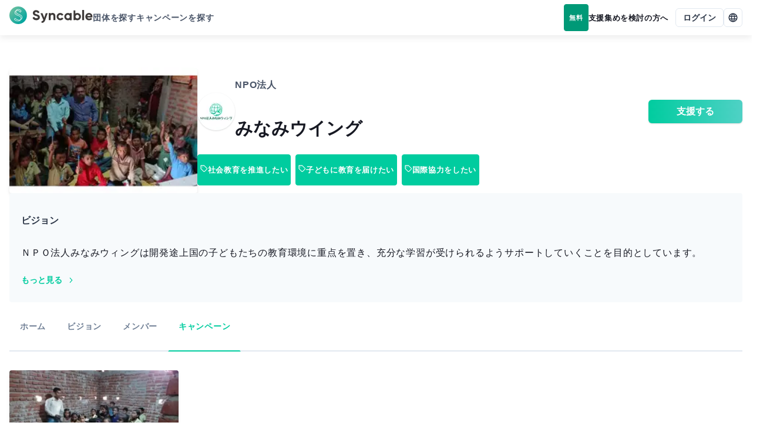

--- FILE ---
content_type: text/html; charset=utf-8
request_url: https://syncable.biz/associate/minami-wing/campaign
body_size: 22019
content:
<!DOCTYPE html><html lang="ja"><head><meta charSet="utf-8"/><meta name="viewport" content="width=device-width"/><link rel="preconnect" href="https://api.syncable.biz" crossorigin="use-credentials"/><link rel="preload" href="/_next/static/media/logo.b134b50c.svg" as="image" fetchpriority="high"/><title>NPO法人 みなみウイング</title><meta property="og:title" content="NPO法人 みなみウイング"/><meta name="twitter:title" content="NPO法人 みなみウイング"/><meta name="description" content="開発途上国の人々の生活基盤を支援し、その自立に貢献するとともに、地域社会における国際理解、人材育成、経済発展およびコミュニティづくり寄与することを目的としています。"/><meta property="og:description" content="開発途上国の人々の生活基盤を支援し、その自立に貢献するとともに、地域社会における国際理解、人材育成、経済発展およびコミュニティづくり寄与することを目的としています。"/><meta name="twitter:description" content="開発途上国の人々の生活基盤を支援し、その自立に貢献するとともに、地域社会における国際理解、人材育成、経済発展およびコミュニティづくり寄与することを目的としています。"/><meta property="og:image" content="https://storage.googleapis.com/syncable-app/associate/visuals/eee58f7020d84edfacc0b3135c38a6f1.jpg"/><link rel="preload" as="image" imageSrcSet="/_next/image?url=https%3A%2F%2Fstorage.googleapis.com%2Fsyncable-app%2Fassociate%2Fvisuals%2Feee58f7020d84edfacc0b3135c38a6f1.jpg&amp;w=16&amp;q=60 16w, /_next/image?url=https%3A%2F%2Fstorage.googleapis.com%2Fsyncable-app%2Fassociate%2Fvisuals%2Feee58f7020d84edfacc0b3135c38a6f1.jpg&amp;w=32&amp;q=60 32w, /_next/image?url=https%3A%2F%2Fstorage.googleapis.com%2Fsyncable-app%2Fassociate%2Fvisuals%2Feee58f7020d84edfacc0b3135c38a6f1.jpg&amp;w=48&amp;q=60 48w, /_next/image?url=https%3A%2F%2Fstorage.googleapis.com%2Fsyncable-app%2Fassociate%2Fvisuals%2Feee58f7020d84edfacc0b3135c38a6f1.jpg&amp;w=64&amp;q=60 64w, /_next/image?url=https%3A%2F%2Fstorage.googleapis.com%2Fsyncable-app%2Fassociate%2Fvisuals%2Feee58f7020d84edfacc0b3135c38a6f1.jpg&amp;w=96&amp;q=60 96w, /_next/image?url=https%3A%2F%2Fstorage.googleapis.com%2Fsyncable-app%2Fassociate%2Fvisuals%2Feee58f7020d84edfacc0b3135c38a6f1.jpg&amp;w=128&amp;q=60 128w, /_next/image?url=https%3A%2F%2Fstorage.googleapis.com%2Fsyncable-app%2Fassociate%2Fvisuals%2Feee58f7020d84edfacc0b3135c38a6f1.jpg&amp;w=256&amp;q=60 256w, /_next/image?url=https%3A%2F%2Fstorage.googleapis.com%2Fsyncable-app%2Fassociate%2Fvisuals%2Feee58f7020d84edfacc0b3135c38a6f1.jpg&amp;w=384&amp;q=60 384w, /_next/image?url=https%3A%2F%2Fstorage.googleapis.com%2Fsyncable-app%2Fassociate%2Fvisuals%2Feee58f7020d84edfacc0b3135c38a6f1.jpg&amp;w=640&amp;q=60 640w, /_next/image?url=https%3A%2F%2Fstorage.googleapis.com%2Fsyncable-app%2Fassociate%2Fvisuals%2Feee58f7020d84edfacc0b3135c38a6f1.jpg&amp;w=750&amp;q=60 750w, /_next/image?url=https%3A%2F%2Fstorage.googleapis.com%2Fsyncable-app%2Fassociate%2Fvisuals%2Feee58f7020d84edfacc0b3135c38a6f1.jpg&amp;w=828&amp;q=60 828w, /_next/image?url=https%3A%2F%2Fstorage.googleapis.com%2Fsyncable-app%2Fassociate%2Fvisuals%2Feee58f7020d84edfacc0b3135c38a6f1.jpg&amp;w=1080&amp;q=60 1080w, /_next/image?url=https%3A%2F%2Fstorage.googleapis.com%2Fsyncable-app%2Fassociate%2Fvisuals%2Feee58f7020d84edfacc0b3135c38a6f1.jpg&amp;w=1200&amp;q=60 1200w, /_next/image?url=https%3A%2F%2Fstorage.googleapis.com%2Fsyncable-app%2Fassociate%2Fvisuals%2Feee58f7020d84edfacc0b3135c38a6f1.jpg&amp;w=1920&amp;q=60 1920w, /_next/image?url=https%3A%2F%2Fstorage.googleapis.com%2Fsyncable-app%2Fassociate%2Fvisuals%2Feee58f7020d84edfacc0b3135c38a6f1.jpg&amp;w=2048&amp;q=60 2048w, /_next/image?url=https%3A%2F%2Fstorage.googleapis.com%2Fsyncable-app%2Fassociate%2Fvisuals%2Feee58f7020d84edfacc0b3135c38a6f1.jpg&amp;w=3840&amp;q=60 3840w" imageSizes="250px" fetchpriority="high"/><meta property="og:type" content="website"/><meta property="og:url" content="https://syncable.biz/associate/minami-wing/campaign"/><meta name="twitter:card" content="summary_large_image"/><link rel="canonical" href="https://syncable.biz/associate/minami-wing/campaign"/><meta name="next-head-count" content="16"/><noscript data-n-css=""></noscript><script defer="" nomodule="" src="/_next/static/chunks/polyfills-c67a75d1b6f99dc8.js"></script><script defer="" src="/_next/static/chunks/3457-1f0390a8cc88741e.js"></script><script defer="" src="/_next/static/chunks/8637.9038f6fcee44e9b9.js"></script><script defer="" src="/_next/static/chunks/8878.6061dd6e81674525.js"></script><script defer="" src="/_next/static/chunks/6062-88fbb54d0c849df8.js"></script><script defer="" src="/_next/static/chunks/5373-2391ebc31cd40f34.js"></script><script defer="" src="/_next/static/chunks/2322.5d735986189029a4.js"></script><script defer="" src="/_next/static/chunks/4045.5ea20e1c45afb3b8.js"></script><script src="/_next/static/chunks/webpack-b168e337fc844ad9.js" defer=""></script><script src="/_next/static/chunks/framework-d02b993bf35a9e62.js" defer=""></script><script src="/_next/static/chunks/main-d30ba3adebda0dae.js" defer=""></script><script src="/_next/static/chunks/pages/_app-e51d4e3a84851ac4.js" defer=""></script><script src="/_next/static/chunks/41155975-a5be1d0ef018b4fa.js" defer=""></script><script src="/_next/static/chunks/68c0a17d-46a3c3d1687c170f.js" defer=""></script><script src="/_next/static/chunks/8100-954a4c8cb32ef2ad.js" defer=""></script><script src="/_next/static/chunks/539-426ff78c7fc600a7.js" defer=""></script><script src="/_next/static/chunks/1208-77af5eba9ffe2ab4.js" defer=""></script><script src="/_next/static/chunks/4874-0fd603e038e52e28.js" defer=""></script><script src="/_next/static/chunks/pages/associate/%5B...path%5D-428b13511dc97c44.js" defer=""></script><script src="/_next/static/qoWpbyCIhOqZowYWwYSuU/_buildManifest.js" defer=""></script><script src="/_next/static/qoWpbyCIhOqZowYWwYSuU/_ssgManifest.js" defer=""></script><style id="__jsx-83153504">#nprogress{pointer-events:none;position:fixed;z-index:9999}#nprogress .bar{background:#00cc9f;position:fixed;z-index:9999;top:0;left:0;width:100%;height:4px}#nprogress .peg{display:block;position:absolute;right:0px;width:100px;height:100%;-webkit-box-shadow:0 0 20px #00cc9f,0 0 10px #00cc9f;-moz-box-shadow:0 0 20px #00cc9f,0 0 10px #00cc9f;box-shadow:0 0 20px #00cc9f,0 0 10px #00cc9f;opacity:1;-webkit-transform:rotate(3deg)translate(0px,-8px);-ms-transform:rotate(3deg)translate(0px,-8px);-moz-transform:rotate(3deg)translate(0px,-8px);-o-transform:rotate(3deg)translate(0px,-8px);transform:rotate(3deg)translate(0px,-8px)}#nprogress .spinner{display:block;position:fixed;z-index:9999;top:15px;right:15px}#nprogress .spinner-icon{width:18px;height:18px;-webkit-box-sizing:border-box;-moz-box-sizing:border-box;box-sizing:border-box;border:solid 2px transparent;border-top-color:#009977;border-left-color:#009977;-webkit-border-radius:50%;-moz-border-radius:50%;border-radius:50%;-webkit-animation:nprogress-spinner 400ms linear infinite;-moz-animation:nprogress-spinner 400ms linear infinite;-o-animation:nprogress-spinner 400ms linear infinite;animation:nprogress-spinner 400ms linear infinite}.nprogress-custom-parent{overflow:hidden;position:relative}.nprogress-custom-parent #nprogress .spinner,.nprogress-custom-parent #nprogress .bar{position:absolute}@-webkit-keyframes nprogress-spinner{0%{-webkit-transform:rotate(0deg)}100%{-webkit-transform:rotate(360deg)}}@-webkit-keyframes nprogress-spinner{0%{-webkit-transform:rotate(0deg);transform:rotate(0deg)}100%{-webkit-transform:rotate(360deg);transform:rotate(360deg)}}@-moz-keyframes nprogress-spinner{0%{-moz-transform:rotate(0deg);transform:rotate(0deg)}100%{-moz-transform:rotate(360deg);transform:rotate(360deg)}}@-o-keyframes nprogress-spinner{0%{-o-transform:rotate(0deg);transform:rotate(0deg)}100%{-o-transform:rotate(360deg);transform:rotate(360deg)}}@keyframes nprogress-spinner{0%{-webkit-transform:rotate(0deg);-moz-transform:rotate(0deg);-o-transform:rotate(0deg);transform:rotate(0deg)}100%{-webkit-transform:rotate(360deg);-moz-transform:rotate(360deg);-o-transform:rotate(360deg);transform:rotate(360deg)}}</style><style id="__jsx-1e11225f0bcfef5a">.grecaptcha-badge{visibility:hidden}</style><style id="__jsx-de65a20a727d4c94">#nav-bar #nav-bar-link-logo>span{vertical-align:middle}</style></head><body><div id="__next"><style data-emotion="css-global 1sao32q">:host,:root,[data-theme]{--chakra-ring-inset:var(--chakra-empty,/*!*/ /*!*/);--chakra-ring-offset-width:0px;--chakra-ring-offset-color:#fff;--chakra-ring-color:rgba(66, 153, 225, 0.6);--chakra-ring-offset-shadow:0 0 #0000;--chakra-ring-shadow:0 0 #0000;--chakra-space-x-reverse:0;--chakra-space-y-reverse:0;--chakra-colors-transparent:transparent;--chakra-colors-current:currentColor;--chakra-colors-black:#021204;--chakra-colors-white:#ffffff;--chakra-colors-whiteAlpha-50:rgba(255, 255, 255, 0.04);--chakra-colors-whiteAlpha-100:rgba(255, 255, 255, 0.06);--chakra-colors-whiteAlpha-200:rgba(255, 255, 255, 0.08);--chakra-colors-whiteAlpha-300:rgba(255, 255, 255, 0.16);--chakra-colors-whiteAlpha-400:rgba(255, 255, 255, 0.24);--chakra-colors-whiteAlpha-500:rgba(255, 255, 255, 0.36);--chakra-colors-whiteAlpha-600:rgba(255, 255, 255, 0.48);--chakra-colors-whiteAlpha-700:rgba(255, 255, 255, 0.64);--chakra-colors-whiteAlpha-800:rgba(255, 255, 255, 0.80);--chakra-colors-whiteAlpha-900:rgba(255, 255, 255, 0.92);--chakra-colors-blackAlpha-50:rgba(0, 0, 0, 0.04);--chakra-colors-blackAlpha-100:rgba(0, 0, 0, 0.06);--chakra-colors-blackAlpha-200:rgba(0, 0, 0, 0.08);--chakra-colors-blackAlpha-300:rgba(0, 0, 0, 0.16);--chakra-colors-blackAlpha-400:rgba(0, 0, 0, 0.24);--chakra-colors-blackAlpha-500:rgba(0, 0, 0, 0.36);--chakra-colors-blackAlpha-600:rgba(0, 0, 0, 0.48);--chakra-colors-blackAlpha-700:rgba(0, 0, 0, 0.64);--chakra-colors-blackAlpha-800:rgba(0, 0, 0, 0.80);--chakra-colors-blackAlpha-900:rgba(0, 0, 0, 0.92);--chakra-colors-gray-50:#f7fafc;--chakra-colors-gray-100:#edf2f7;--chakra-colors-gray-200:#e2e8f0;--chakra-colors-gray-300:#cbd5e0;--chakra-colors-gray-400:#a0aec0;--chakra-colors-gray-500:#718096;--chakra-colors-gray-600:#4a5568;--chakra-colors-gray-700:#2d3748;--chakra-colors-gray-800:#1a202c;--chakra-colors-gray-900:#171923;--chakra-colors-red-50:#fff5f5;--chakra-colors-red-100:#fed7d7;--chakra-colors-red-200:#feb2b2;--chakra-colors-red-300:#fc8181;--chakra-colors-red-400:#f56565;--chakra-colors-red-500:#e53e3e;--chakra-colors-red-600:#c53030;--chakra-colors-red-700:#9b2c2c;--chakra-colors-red-800:#822727;--chakra-colors-red-900:#63171b;--chakra-colors-orange-50:#fffaf0;--chakra-colors-orange-100:#feebc8;--chakra-colors-orange-200:#fbd38d;--chakra-colors-orange-300:#f6ad55;--chakra-colors-orange-400:#ed8936;--chakra-colors-orange-500:#dd6b20;--chakra-colors-orange-600:#c05621;--chakra-colors-orange-700:#9c4221;--chakra-colors-orange-800:#7b341e;--chakra-colors-orange-900:#652b19;--chakra-colors-yellow-50:#fffff0;--chakra-colors-yellow-100:#fefcbf;--chakra-colors-yellow-200:#faf089;--chakra-colors-yellow-300:#f6e05e;--chakra-colors-yellow-400:#ecc94b;--chakra-colors-yellow-500:#d69e2e;--chakra-colors-yellow-600:#b7791f;--chakra-colors-yellow-700:#975a16;--chakra-colors-yellow-800:#744210;--chakra-colors-yellow-900:#5f370e;--chakra-colors-green-50:#f0fff4;--chakra-colors-green-100:#c6f6d5;--chakra-colors-green-200:#9ae6b4;--chakra-colors-green-300:#68d391;--chakra-colors-green-400:#48bb78;--chakra-colors-green-500:#38a169;--chakra-colors-green-600:#2f855a;--chakra-colors-green-700:#276749;--chakra-colors-green-800:#22543d;--chakra-colors-green-900:#1c4532;--chakra-colors-teal-50:#e6fffa;--chakra-colors-teal-100:#b2f5ea;--chakra-colors-teal-200:#81e6d9;--chakra-colors-teal-300:#4fd1c5;--chakra-colors-teal-400:#38b2ac;--chakra-colors-teal-500:#319795;--chakra-colors-teal-600:#2c7a7b;--chakra-colors-teal-700:#285e61;--chakra-colors-teal-800:#234e52;--chakra-colors-teal-900:#1d4044;--chakra-colors-blue-50:#ebf8ff;--chakra-colors-blue-100:#bee3f8;--chakra-colors-blue-200:#90cdf4;--chakra-colors-blue-300:#63b3ed;--chakra-colors-blue-400:#4299e1;--chakra-colors-blue-500:#3182ce;--chakra-colors-blue-600:#2b6cb0;--chakra-colors-blue-700:#2c5282;--chakra-colors-blue-800:#2a4365;--chakra-colors-blue-900:#1A365D;--chakra-colors-cyan-50:#edfdfd;--chakra-colors-cyan-100:#c4f1f9;--chakra-colors-cyan-200:#9decf9;--chakra-colors-cyan-300:#76e4f7;--chakra-colors-cyan-400:#0bc5ea;--chakra-colors-cyan-500:#00b5d8;--chakra-colors-cyan-600:#00a3c4;--chakra-colors-cyan-700:#0987a0;--chakra-colors-cyan-800:#086f83;--chakra-colors-cyan-900:#065666;--chakra-colors-purple-50:#faf5ff;--chakra-colors-purple-100:#e9d8fd;--chakra-colors-purple-200:#d6bcfa;--chakra-colors-purple-300:#b794f4;--chakra-colors-purple-400:#9f7aea;--chakra-colors-purple-500:#805ad5;--chakra-colors-purple-600:#6b46c1;--chakra-colors-purple-700:#553c9a;--chakra-colors-purple-800:#44337a;--chakra-colors-purple-900:#322659;--chakra-colors-pink-50:#fff5f7;--chakra-colors-pink-100:#fed7e2;--chakra-colors-pink-200:#fbb6ce;--chakra-colors-pink-300:#f687b3;--chakra-colors-pink-400:#ed64a6;--chakra-colors-pink-500:#d53f8c;--chakra-colors-pink-600:#b83280;--chakra-colors-pink-700:#97266d;--chakra-colors-pink-800:#702459;--chakra-colors-pink-900:#521b41;--chakra-colors-linkedin-50:#E8F4F9;--chakra-colors-linkedin-100:#CFEDFB;--chakra-colors-linkedin-200:#9BDAF3;--chakra-colors-linkedin-300:#68C7EC;--chakra-colors-linkedin-400:#34B3E4;--chakra-colors-linkedin-500:#00A0DC;--chakra-colors-linkedin-600:#008CC9;--chakra-colors-linkedin-700:#0077B5;--chakra-colors-linkedin-800:#005E93;--chakra-colors-linkedin-900:#004471;--chakra-colors-facebook-50:#E8F4F9;--chakra-colors-facebook-100:#D9DEE9;--chakra-colors-facebook-200:#B7C2DA;--chakra-colors-facebook-300:#6482C0;--chakra-colors-facebook-400:#4267B2;--chakra-colors-facebook-500:#385898;--chakra-colors-facebook-600:#314E89;--chakra-colors-facebook-700:#29487D;--chakra-colors-facebook-800:#223B67;--chakra-colors-facebook-900:#1E355B;--chakra-colors-messenger-50:#D0E6FF;--chakra-colors-messenger-100:#B9DAFF;--chakra-colors-messenger-200:#A2CDFF;--chakra-colors-messenger-300:#7AB8FF;--chakra-colors-messenger-400:#2E90FF;--chakra-colors-messenger-500:#0078FF;--chakra-colors-messenger-600:#0063D1;--chakra-colors-messenger-700:#0052AC;--chakra-colors-messenger-800:#003C7E;--chakra-colors-messenger-900:#002C5C;--chakra-colors-whatsapp-50:#dffeec;--chakra-colors-whatsapp-100:#b9f5d0;--chakra-colors-whatsapp-200:#90edb3;--chakra-colors-whatsapp-300:#65e495;--chakra-colors-whatsapp-400:#3cdd78;--chakra-colors-whatsapp-500:#22c35e;--chakra-colors-whatsapp-600:#179848;--chakra-colors-whatsapp-700:#0c6c33;--chakra-colors-whatsapp-800:#01421c;--chakra-colors-whatsapp-900:#001803;--chakra-colors-twitter-50:#E5F4FD;--chakra-colors-twitter-100:#C8E9FB;--chakra-colors-twitter-200:#A8DCFA;--chakra-colors-twitter-300:#83CDF7;--chakra-colors-twitter-400:#57BBF5;--chakra-colors-twitter-500:#1DA1F2;--chakra-colors-twitter-600:#1A94DA;--chakra-colors-twitter-700:#1681BF;--chakra-colors-twitter-800:#136B9E;--chakra-colors-twitter-900:#0D4D71;--chakra-colors-telegram-50:#E3F2F9;--chakra-colors-telegram-100:#C5E4F3;--chakra-colors-telegram-200:#A2D4EC;--chakra-colors-telegram-300:#7AC1E4;--chakra-colors-telegram-400:#47A9DA;--chakra-colors-telegram-500:#0088CC;--chakra-colors-telegram-600:#007AB8;--chakra-colors-telegram-700:#006BA1;--chakra-colors-telegram-800:#005885;--chakra-colors-telegram-900:#003F5E;--chakra-colors-brand-50:#f2fcfa;--chakra-colors-brand-100:#b8ffef;--chakra-colors-brand-200:#8affe5;--chakra-colors-brand-300:#5cffdb;--chakra-colors-brand-400:#00ffc7;--chakra-colors-brand-500:#00cc9f;--chakra-colors-brand-600:#009977;--chakra-colors-brand-700:#006650;--chakra-colors-brand-800:#003328;--chakra-colors-brand-900:#001b13;--chakra-borders-none:0;--chakra-borders-1px:1px solid;--chakra-borders-2px:2px solid;--chakra-borders-4px:4px solid;--chakra-borders-8px:8px solid;--chakra-fonts-heading:-apple-system,BlinkMacSystemFont,"Segoe UI","Roboto","Hiragino Sans","Yu Gothic","Noto Sans CJK JP",sans-serif,"Apple Color Emoji","Segoe UI Emoji","Segoe UI Symbol","Noto Sans Emoji";--chakra-fonts-body:-apple-system,BlinkMacSystemFont,"Segoe UI","Roboto","Hiragino Sans","Yu Gothic","Noto Sans CJK JP",sans-serif,"Apple Color Emoji","Segoe UI Emoji","Segoe UI Symbol","Noto Sans Emoji";--chakra-fonts-mono:"SFMono-Regular","Courier New","Menlo","Consolas",monospace;--chakra-fontSizes-3xs:0.6rem;--chakra-fontSizes-2xs:0.7rem;--chakra-fontSizes-xs:0.8rem;--chakra-fontSizes-sm:0.9rem;--chakra-fontSizes-md:1rem;--chakra-fontSizes-lg:1.125rem;--chakra-fontSizes-xl:1.25rem;--chakra-fontSizes-2xl:1.5rem;--chakra-fontSizes-3xl:1.875rem;--chakra-fontSizes-4xl:2.25rem;--chakra-fontSizes-5xl:3rem;--chakra-fontSizes-6xl:3.75rem;--chakra-fontSizes-7xl:4.5rem;--chakra-fontSizes-8xl:6rem;--chakra-fontSizes-9xl:8rem;--chakra-fontWeights-hairline:100;--chakra-fontWeights-thin:200;--chakra-fontWeights-light:300;--chakra-fontWeights-normal:400;--chakra-fontWeights-medium:500;--chakra-fontWeights-semibold:600;--chakra-fontWeights-bold:700;--chakra-fontWeights-extrabold:800;--chakra-fontWeights-black:900;--chakra-letterSpacings-tighter:-0.05em;--chakra-letterSpacings-tight:-0.025em;--chakra-letterSpacings-normal:0.05em;--chakra-letterSpacings-wide:0.1em;--chakra-letterSpacings-wider:0.15em;--chakra-letterSpacings-widest:0.2em;--chakra-lineHeights-3:.75rem;--chakra-lineHeights-4:1rem;--chakra-lineHeights-5:1.25rem;--chakra-lineHeights-6:1.5rem;--chakra-lineHeights-7:1.75rem;--chakra-lineHeights-8:2rem;--chakra-lineHeights-9:2.25rem;--chakra-lineHeights-10:2.5rem;--chakra-lineHeights-normal:normal;--chakra-lineHeights-none:1;--chakra-lineHeights-shorter:1.25;--chakra-lineHeights-short:1.375;--chakra-lineHeights-base:1.65;--chakra-lineHeights-tall:1.75;--chakra-lineHeights-taller:2;--chakra-radii-none:0;--chakra-radii-sm:0.125rem;--chakra-radii-base:0.25rem;--chakra-radii-md:0.375rem;--chakra-radii-lg:0.5rem;--chakra-radii-xl:0.75rem;--chakra-radii-2xl:1rem;--chakra-radii-3xl:1.5rem;--chakra-radii-full:9999px;--chakra-space-1:0.25rem;--chakra-space-2:0.5rem;--chakra-space-3:0.75rem;--chakra-space-4:1rem;--chakra-space-5:1.25rem;--chakra-space-6:1.5rem;--chakra-space-7:1.75rem;--chakra-space-8:2rem;--chakra-space-9:2.25rem;--chakra-space-10:2.5rem;--chakra-space-12:3rem;--chakra-space-14:3.5rem;--chakra-space-16:4rem;--chakra-space-18:4.5rem;--chakra-space-20:5rem;--chakra-space-22:5.5rem;--chakra-space-24:6rem;--chakra-space-28:7rem;--chakra-space-32:8rem;--chakra-space-36:9rem;--chakra-space-40:10rem;--chakra-space-44:11rem;--chakra-space-48:12rem;--chakra-space-52:13rem;--chakra-space-56:14rem;--chakra-space-60:15rem;--chakra-space-64:16rem;--chakra-space-72:18rem;--chakra-space-80:20rem;--chakra-space-96:24rem;--chakra-space-px:1px;--chakra-space-0-5:0.125rem;--chakra-space-1-5:0.375rem;--chakra-space-2-5:0.625rem;--chakra-space-3-5:0.875rem;--chakra-space-navBar:3.75rem;--chakra-space-0-25:0.0625rem;--chakra-space-0-75:0.1875rem;--chakra-space-4-5:1.125rem;--chakra-shadows-xs:0 0 0 1px rgba(0, 0, 0, 0.05);--chakra-shadows-sm:0 1px 2px 0 rgba(0, 0, 0, 0.05);--chakra-shadows-base:0 1px 3px 0 rgba(0, 0, 0, 0.1),0 1px 2px 0 rgba(0, 0, 0, 0.06);--chakra-shadows-md:0 4px 6px -1px rgba(0, 0, 0, 0.1),0 2px 4px -1px rgba(0, 0, 0, 0.06);--chakra-shadows-lg:0 10px 15px -3px rgba(0, 0, 0, 0.1),0 4px 6px -2px rgba(0, 0, 0, 0.05);--chakra-shadows-xl:0 20px 25px -5px rgba(0, 0, 0, 0.1),0 10px 10px -5px rgba(0, 0, 0, 0.04);--chakra-shadows-2xl:0 25px 50px -12px rgba(0, 0, 0, 0.25);--chakra-shadows-outline:0 0 0 3px rgba(66, 153, 225, 0.6);--chakra-shadows-inner:inset 0 2px 4px 0 rgba(0,0,0,0.06);--chakra-shadows-none:none;--chakra-shadows-dark-lg:rgba(0, 0, 0, 0.1) 0px 0px 0px 1px,rgba(0, 0, 0, 0.2) 0px 5px 10px,rgba(0, 0, 0, 0.4) 0px 15px 40px;--chakra-shadows-navBar:0px 4px 12px rgba(0, 0, 0, 0.08);--chakra-shadows-toolBar:0px -4px 12px rgba(0, 0, 0, 0.04);--chakra-sizes-1:0.25rem;--chakra-sizes-2:0.5rem;--chakra-sizes-3:0.75rem;--chakra-sizes-4:1rem;--chakra-sizes-5:1.25rem;--chakra-sizes-6:1.5rem;--chakra-sizes-7:1.75rem;--chakra-sizes-8:2rem;--chakra-sizes-9:2.25rem;--chakra-sizes-10:2.5rem;--chakra-sizes-12:3rem;--chakra-sizes-14:3.5rem;--chakra-sizes-16:4rem;--chakra-sizes-18:4.5rem;--chakra-sizes-20:5rem;--chakra-sizes-22:5.5rem;--chakra-sizes-24:6rem;--chakra-sizes-28:7rem;--chakra-sizes-32:8rem;--chakra-sizes-36:9rem;--chakra-sizes-40:10rem;--chakra-sizes-44:11rem;--chakra-sizes-48:12rem;--chakra-sizes-52:13rem;--chakra-sizes-56:14rem;--chakra-sizes-60:15rem;--chakra-sizes-64:16rem;--chakra-sizes-72:18rem;--chakra-sizes-80:20rem;--chakra-sizes-96:24rem;--chakra-sizes-px:1px;--chakra-sizes-0-5:0.125rem;--chakra-sizes-1-5:0.375rem;--chakra-sizes-2-5:0.625rem;--chakra-sizes-3-5:0.875rem;--chakra-sizes-max:max-content;--chakra-sizes-min:min-content;--chakra-sizes-full:100%;--chakra-sizes-3xs:14rem;--chakra-sizes-2xs:16rem;--chakra-sizes-xs:20rem;--chakra-sizes-sm:24rem;--chakra-sizes-md:28rem;--chakra-sizes-lg:32rem;--chakra-sizes-xl:36rem;--chakra-sizes-2xl:42rem;--chakra-sizes-3xl:48rem;--chakra-sizes-4xl:56rem;--chakra-sizes-5xl:64rem;--chakra-sizes-6xl:72rem;--chakra-sizes-7xl:80rem;--chakra-sizes-8xl:90rem;--chakra-sizes-prose:60ch;--chakra-sizes-container-sm:640px;--chakra-sizes-container-md:768px;--chakra-sizes-container-lg:1024px;--chakra-sizes-container-xl:1280px;--chakra-sizes-navBar:3.75rem;--chakra-sizes-0-25:0.0625rem;--chakra-sizes-0-75:0.1875rem;--chakra-sizes-4-5:1.125rem;--chakra-zIndices-hide:-1;--chakra-zIndices-auto:auto;--chakra-zIndices-base:0;--chakra-zIndices-docked:10;--chakra-zIndices-dropdown:1000;--chakra-zIndices-sticky:1100;--chakra-zIndices-banner:1200;--chakra-zIndices-overlay:1300;--chakra-zIndices-modal:1400;--chakra-zIndices-popover:1500;--chakra-zIndices-skipLink:1600;--chakra-zIndices-toast:1700;--chakra-zIndices-tooltip:1800;--chakra-zIndices-tabBar:4;--chakra-zIndices-navBar:5;--chakra-zIndices-progressBar:9999;--chakra-transition-property-common:background-color,border-color,color,fill,stroke,opacity,box-shadow,transform;--chakra-transition-property-colors:background-color,border-color,color,fill,stroke;--chakra-transition-property-dimensions:width,height;--chakra-transition-property-position:left,right,top,bottom;--chakra-transition-property-background:background-color,background-image,background-position;--chakra-transition-easing-ease-in:cubic-bezier(0.4, 0, 1, 1);--chakra-transition-easing-ease-out:cubic-bezier(0, 0, 0.2, 1);--chakra-transition-easing-ease-in-out:cubic-bezier(0.4, 0, 0.2, 1);--chakra-transition-duration-ultra-fast:50ms;--chakra-transition-duration-faster:100ms;--chakra-transition-duration-fast:150ms;--chakra-transition-duration-normal:200ms;--chakra-transition-duration-slow:300ms;--chakra-transition-duration-slower:400ms;--chakra-transition-duration-ultra-slow:500ms;--chakra-blur-none:0;--chakra-blur-sm:4px;--chakra-blur-base:8px;--chakra-blur-md:12px;--chakra-blur-lg:16px;--chakra-blur-xl:24px;--chakra-blur-2xl:40px;--chakra-blur-3xl:64px;--chakra-breakpoints-base:0em;--chakra-breakpoints-sm:30em;--chakra-breakpoints-md:48em;--chakra-breakpoints-lg:62em;--chakra-breakpoints-xl:80em;--chakra-breakpoints-2xl:96em;}.chakra-ui-light :host:not([data-theme]),.chakra-ui-light :root:not([data-theme]),.chakra-ui-light [data-theme]:not([data-theme]),[data-theme=light] :host:not([data-theme]),[data-theme=light] :root:not([data-theme]),[data-theme=light] [data-theme]:not([data-theme]),:host[data-theme=light],:root[data-theme=light],[data-theme][data-theme=light]{--chakra-colors-chakra-body-text:var(--chakra-colors-gray-800);--chakra-colors-chakra-body-bg:var(--chakra-colors-white);--chakra-colors-chakra-border-color:var(--chakra-colors-gray-200);--chakra-colors-chakra-inverse-text:var(--chakra-colors-white);--chakra-colors-chakra-subtle-bg:var(--chakra-colors-gray-100);--chakra-colors-chakra-subtle-text:var(--chakra-colors-gray-600);--chakra-colors-chakra-placeholder-color:var(--chakra-colors-gray-500);}.chakra-ui-dark :host:not([data-theme]),.chakra-ui-dark :root:not([data-theme]),.chakra-ui-dark [data-theme]:not([data-theme]),[data-theme=dark] :host:not([data-theme]),[data-theme=dark] :root:not([data-theme]),[data-theme=dark] [data-theme]:not([data-theme]),:host[data-theme=dark],:root[data-theme=dark],[data-theme][data-theme=dark]{--chakra-colors-chakra-body-text:var(--chakra-colors-whiteAlpha-900);--chakra-colors-chakra-body-bg:var(--chakra-colors-gray-800);--chakra-colors-chakra-border-color:var(--chakra-colors-whiteAlpha-300);--chakra-colors-chakra-inverse-text:var(--chakra-colors-gray-800);--chakra-colors-chakra-subtle-bg:var(--chakra-colors-gray-700);--chakra-colors-chakra-subtle-text:var(--chakra-colors-gray-400);--chakra-colors-chakra-placeholder-color:var(--chakra-colors-whiteAlpha-400);}</style><style data-emotion="css-global fubdgu">html{line-height:1.5;-webkit-text-size-adjust:100%;font-family:system-ui,sans-serif;-webkit-font-smoothing:antialiased;text-rendering:optimizeLegibility;-moz-osx-font-smoothing:grayscale;touch-action:manipulation;}body{position:relative;min-height:100%;margin:0;font-feature-settings:"kern";}:where(*, *::before, *::after){border-width:0;border-style:solid;box-sizing:border-box;word-wrap:break-word;}main{display:block;}hr{border-top-width:1px;box-sizing:content-box;height:0;overflow:visible;}:where(pre, code, kbd,samp){font-family:SFMono-Regular,Menlo,Monaco,Consolas,monospace;font-size:1em;}a{background-color:transparent;color:inherit;-webkit-text-decoration:inherit;text-decoration:inherit;}abbr[title]{border-bottom:none;-webkit-text-decoration:underline;text-decoration:underline;-webkit-text-decoration:underline dotted;-webkit-text-decoration:underline dotted;text-decoration:underline dotted;}:where(b, strong){font-weight:bold;}small{font-size:80%;}:where(sub,sup){font-size:75%;line-height:0;position:relative;vertical-align:baseline;}sub{bottom:-0.25em;}sup{top:-0.5em;}img{border-style:none;}:where(button, input, optgroup, select, textarea){font-family:inherit;font-size:100%;line-height:1.15;margin:0;}:where(button, input){overflow:visible;}:where(button, select){text-transform:none;}:where(
          button::-moz-focus-inner,
          [type="button"]::-moz-focus-inner,
          [type="reset"]::-moz-focus-inner,
          [type="submit"]::-moz-focus-inner
        ){border-style:none;padding:0;}fieldset{padding:0.35em 0.75em 0.625em;}legend{box-sizing:border-box;color:inherit;display:table;max-width:100%;padding:0;white-space:normal;}progress{vertical-align:baseline;}textarea{overflow:auto;}:where([type="checkbox"], [type="radio"]){box-sizing:border-box;padding:0;}input[type="number"]::-webkit-inner-spin-button,input[type="number"]::-webkit-outer-spin-button{-webkit-appearance:none!important;}input[type="number"]{-moz-appearance:textfield;}input[type="search"]{-webkit-appearance:textfield;outline-offset:-2px;}input[type="search"]::-webkit-search-decoration{-webkit-appearance:none!important;}::-webkit-file-upload-button{-webkit-appearance:button;font:inherit;}details{display:block;}summary{display:-webkit-box;display:-webkit-list-item;display:-ms-list-itembox;display:list-item;}template{display:none;}[hidden]{display:none!important;}:where(
          blockquote,
          dl,
          dd,
          h1,
          h2,
          h3,
          h4,
          h5,
          h6,
          hr,
          figure,
          p,
          pre
        ){margin:0;}button{background:transparent;padding:0;}fieldset{margin:0;padding:0;}:where(ol, ul){margin:0;padding:0;}textarea{resize:vertical;}:where(button, [role="button"]){cursor:pointer;}button::-moz-focus-inner{border:0!important;}table{border-collapse:collapse;}:where(h1, h2, h3, h4, h5, h6){font-size:inherit;font-weight:inherit;}:where(button, input, optgroup, select, textarea){padding:0;line-height:inherit;color:inherit;}:where(img, svg, video, canvas, audio, iframe, embed, object){display:block;}:where(img, video){max-width:100%;height:auto;}[data-js-focus-visible] :focus:not([data-focus-visible-added]):not(
          [data-focus-visible-disabled]
        ){outline:none;box-shadow:none;}select::-ms-expand{display:none;}:root,:host{--chakra-vh:100vh;}@supports (height: -webkit-fill-available){:root,:host{--chakra-vh:-webkit-fill-available;}}@supports (height: -moz-fill-available){:root,:host{--chakra-vh:-moz-fill-available;}}@supports (height: 100dvh){:root,:host{--chakra-vh:100dvh;}}</style><style data-emotion="css-global 1cgn62j">body{font-family:var(--chakra-fonts-body);color:var(--chakra-colors-chakra-body-text);background:var(--chakra-colors-chakra-body-bg);transition-property:background-color;transition-duration:var(--chakra-transition-duration-normal);line-height:var(--chakra-lineHeights-base);}*::-webkit-input-placeholder{color:var(--chakra-colors-chakra-placeholder-color);}*::-moz-placeholder{color:var(--chakra-colors-chakra-placeholder-color);}*:-ms-input-placeholder{color:var(--chakra-colors-chakra-placeholder-color);}*::placeholder{color:var(--chakra-colors-chakra-placeholder-color);}*,*::before,::after{border-color:var(--chakra-colors-chakra-border-color);}</style><script id="chakra-script">!(function(){try{var a=function(c){var v="(prefers-color-scheme: dark)",h=window.matchMedia(v).matches?"dark":"light",r=c==="system"?h:c,o=document.documentElement,s=document.body,l="chakra-ui-light",d="chakra-ui-dark",i=r==="dark";return s.classList.add(i?d:l),s.classList.remove(i?l:d),o.style.colorScheme=r,o.dataset.theme=r,r},n=a,m="light",e="chakra-ui-color-mode",t=localStorage.getItem(e);t?a(t):localStorage.setItem(e,a(m))}catch(a){}})();</script><style data-emotion="css 15f7paq">.css-15f7paq{display:-webkit-box;display:-webkit-flex;display:-ms-flexbox;display:flex;-webkit-align-items:stretch;-webkit-box-align:stretch;-ms-flex-align:stretch;align-items:stretch;-webkit-flex-direction:column;-ms-flex-direction:column;flex-direction:column;gap:0px;min-height:100dvh;}</style><div class="chakra-stack css-15f7paq"><style data-emotion="css 45w941">.css-45w941{display:-webkit-box;display:-webkit-flex;display:-ms-flexbox;display:flex;-webkit-align-items:center;-webkit-box-align:center;-ms-flex-align:center;align-items:center;-webkit-box-pack:justify;-webkit-justify-content:space-between;justify-content:space-between;-webkit-flex-direction:row;-ms-flex-direction:row;flex-direction:row;gap:0.5rem;position:fixed;top:0px;left:0px;right:0px;z-index:var(--chakra-zIndices-navBar);height:var(--chakra-sizes-navBar);-webkit-padding-start:var(--chakra-space-4);padding-inline-start:var(--chakra-space-4);-webkit-padding-end:var(--chakra-space-4);padding-inline-end:var(--chakra-space-4);background-color:var(--chakra-colors-white);box-shadow:var(--chakra-shadows-navBar);-webkit-transform:translateY(0);-moz-transform:translateY(0);-ms-transform:translateY(0);transform:translateY(0);transition-property:var(--chakra-transition-property-common);transition-duration:var(--chakra-transition-duration-fast);transition-timing-function:var(--chakra-transition-easing-ease-in-out);}</style><nav class="chakra-stack css-45w941" aria-label="グローバルナビゲーション" id="nav-bar"><style data-emotion="css 1uq4rie">.css-1uq4rie{display:-webkit-box;display:-webkit-flex;display:-ms-flexbox;display:flex;-webkit-align-items:center;-webkit-box-align:center;-ms-flex-align:center;align-items:center;-webkit-flex-direction:row;-ms-flex-direction:row;flex-direction:row;gap:var(--chakra-space-8);}@media screen and (min-width: 62em){.css-1uq4rie{gap:var(--chakra-space-16);}}</style><div class="chakra-stack css-1uq4rie"><style data-emotion="css 1n8z5xr">.css-1n8z5xr{transition-property:var(--chakra-transition-property-common);transition-duration:var(--chakra-transition-duration-fast);transition-timing-function:var(--chakra-transition-easing-ease-out);cursor:pointer;-webkit-text-decoration:none;text-decoration:none;outline:2px solid transparent;outline-offset:2px;font-size:var(--chakra-fontSizes-sm);color:var(--chakra-colors-gray-900);word-break:break-word;}.css-1n8z5xr:hover,.css-1n8z5xr[data-hover]{-webkit-text-decoration:underline;text-decoration:underline;}.css-1n8z5xr:focus-visible,.css-1n8z5xr[data-focus-visible]{box-shadow:var(--chakra-shadows-outline);}@media screen and (min-width: 30em){.css-1n8z5xr{font-size:var(--chakra-fontSizes-sm);}}@media screen and (min-width: 48em){.css-1n8z5xr{font-size:var(--chakra-fontSizes-md);}}</style><a class="chakra-link css-1n8z5xr" id="nav-bar-link-logo" href="/"><img alt="Syncable Logo Image" fetchpriority="high" width="1024" height="216" decoding="async" data-nimg="1" style="color:transparent;width:142.22222222222223px;height:30px" src="/_next/static/media/logo.b134b50c.svg"/></a><style data-emotion="css ypot5q">.css-ypot5q{display:none;-webkit-align-items:center;-webkit-box-align:center;-ms-flex-align:center;align-items:center;-webkit-flex-direction:row;-ms-flex-direction:row;flex-direction:row;gap:var(--chakra-space-4);}@media screen and (min-width: 62em){.css-ypot5q{display:-webkit-box;display:-webkit-flex;display:-ms-flexbox;display:flex;gap:var(--chakra-space-8);}}</style><div class="chakra-stack css-ypot5q"><a class="chakra-link css-1n8z5xr" href="/explore/associate/social-challenge"><style data-emotion="css 9u4zba">.css-9u4zba{letter-spacing:var(--chakra-letterSpacings-normal);font-size:var(--chakra-fontSizes-xs);color:var(--chakra-colors-gray-600);font-weight:var(--chakra-fontWeights-semibold);}@media screen and (min-width: 62em){.css-9u4zba{font-size:var(--chakra-fontSizes-sm);}}</style><p class="chakra-text css-9u4zba">団体を探す</p></a><a class="chakra-link css-1n8z5xr" href="/campaign"><p class="chakra-text css-9u4zba">キャンペーンを探す</p></a></div></div><style data-emotion="css 1igwmid">.css-1igwmid{display:-webkit-box;display:-webkit-flex;display:-ms-flexbox;display:flex;-webkit-align-items:center;-webkit-box-align:center;-ms-flex-align:center;align-items:center;-webkit-flex-direction:row;-ms-flex-direction:row;flex-direction:row;gap:0.5rem;}</style><div class="chakra-stack css-1igwmid"><style data-emotion="css zg985e">.css-zg985e{display:-webkit-box;display:-webkit-flex;display:-ms-flexbox;display:flex;-webkit-align-items:center;-webkit-box-align:center;-ms-flex-align:center;align-items:center;-webkit-flex-direction:row;-ms-flex-direction:row;flex-direction:row;gap:var(--chakra-space-6);}</style><div class="chakra-stack css-zg985e"><style data-emotion="css 1me3pxc">.css-1me3pxc{transition-property:var(--chakra-transition-property-common);transition-duration:var(--chakra-transition-duration-fast);transition-timing-function:var(--chakra-transition-easing-ease-out);cursor:pointer;outline:2px solid transparent;outline-offset:2px;font-size:var(--chakra-fontSizes-sm);color:var(--chakra-colors-gray-900);word-break:break-word;-webkit-text-decoration:none;text-decoration:none;display:none;}.css-1me3pxc:focus-visible,.css-1me3pxc[data-focus-visible]{box-shadow:var(--chakra-shadows-outline);}@media screen and (min-width: 30em){.css-1me3pxc{font-size:var(--chakra-fontSizes-sm);}}@media screen and (min-width: 48em){.css-1me3pxc{font-size:var(--chakra-fontSizes-md);}}.css-1me3pxc:hover,.css-1me3pxc[data-hover]{-webkit-text-decoration:none;text-decoration:none;}</style><a target="_blank" class="chakra-link css-1me3pxc" href="https://service.syncable.biz/associate_top"><style data-emotion="css kznevx">.css-kznevx{-webkit-flex-direction:column;-ms-flex-direction:column;flex-direction:column;-webkit-padding-start:var(--chakra-space-3);padding-inline-start:var(--chakra-space-3);-webkit-padding-end:var(--chakra-space-3);padding-inline-end:var(--chakra-space-3);padding-top:var(--chakra-space-1-5);padding-bottom:var(--chakra-space-1-5);border-width:1px;border-radius:4px;display:none;}@media screen and (min-width: 62em){.css-kznevx{display:-webkit-box;display:-webkit-flex;display:-ms-flexbox;display:flex;}}.css-kznevx:hover,.css-kznevx[data-hover]{background-color:var(--chakra-colors-gray-100);}</style><div class="css-kznevx"><style data-emotion="css 1uodvt1">.css-1uodvt1{display:-webkit-box;display:-webkit-flex;display:-ms-flexbox;display:flex;-webkit-align-items:center;-webkit-box-align:center;-ms-flex-align:center;align-items:center;-webkit-flex-direction:row;-ms-flex-direction:row;flex-direction:row;gap:var(--chakra-space-2);}</style><div class="chakra-stack css-1uodvt1"><style data-emotion="css m316wa">.css-m316wa{display:-webkit-box;display:-webkit-flex;display:-ms-flexbox;display:flex;-webkit-align-items:center;-webkit-box-align:center;-ms-flex-align:center;align-items:center;-webkit-flex-direction:row;-ms-flex-direction:row;flex-direction:row;gap:var(--chakra-space-1);-webkit-padding-start:var(--chakra-space-2);padding-inline-start:var(--chakra-space-2);-webkit-padding-end:var(--chakra-space-2);padding-inline-end:var(--chakra-space-2);padding-top:var(--chakra-space-0-5);padding-bottom:var(--chakra-space-0-5);border-radius:var(--chakra-radii-base);border-width:1px;border-style:solid;-webkit-flex-shrink:0;-ms-flex-negative:0;flex-shrink:0;transition-property:var(--chakra-transition-property-common);transition-duration:var(--chakra-transition-duration-fast);transition-timing-function:var(--chakra-transition-easing-ease-in-out);background-color:var(--chakra-colors-brand-600);border-color:var(--chakra-colors-brand-600);color:var(--chakra-colors-white);}</style><div class="chakra-stack css-m316wa"><style data-emotion="css j51nh5">.css-j51nh5{letter-spacing:var(--chakra-letterSpacings-normal);word-break:break-word;font-size:var(--chakra-fontSizes-2xs);color:var(--chakra-colors-white);font-weight:var(--chakra-fontWeights-semibold);}@media screen and (min-width: 30em){.css-j51nh5{font-size:var(--chakra-fontSizes-2xs);}}@media screen and (min-width: 48em){.css-j51nh5{font-size:var(--chakra-fontSizes-2xs);}}</style><p class="chakra-text css-j51nh5">無料</p></div><style data-emotion="css kgtnoj">.css-kgtnoj{letter-spacing:var(--chakra-letterSpacings-normal);word-break:break-word;font-size:var(--chakra-fontSizes-xs);color:var(--chakra-colors-gray-900);font-weight:var(--chakra-fontWeights-semibold);overflow:hidden;text-overflow:ellipsis;display:-webkit-box;-webkit-box-orient:vertical;-webkit-line-clamp:var(--chakra-line-clamp);--chakra-line-clamp:1;}@media screen and (min-width: 30em){.css-kgtnoj{font-size:var(--chakra-fontSizes-xs);}}@media screen and (min-width: 48em){.css-kgtnoj{font-size:var(--chakra-fontSizes-xs);}}</style><p class="chakra-text css-kgtnoj">支援集めを検討の方へ</p></div></div></a><style data-emotion="css 1n56rgj">.css-1n56rgj{display:-webkit-box;display:-webkit-flex;display:-ms-flexbox;display:flex;-webkit-flex-direction:column;-ms-flex-direction:column;flex-direction:column;width:var(--chakra-sizes-8);height:var(--chakra-sizes-8);border:1px;-webkit-box-pack:center;-ms-flex-pack:center;-webkit-justify-content:center;justify-content:center;-webkit-align-items:center;-webkit-box-align:center;-ms-flex-align:center;align-items:center;}</style><div class="css-1n56rgj"><style data-emotion="css n5ihnl animation-b7n1on">.css-n5ihnl{display:inline-block;border-color:currentColor;border-style:solid;border-radius:99999px;border-width:2px;border-bottom-color:var(--chakra-colors-gray-200);border-left-color:var(--chakra-colors-gray-200);-webkit-animation:animation-b7n1on 0.6s linear infinite;animation:animation-b7n1on 0.6s linear infinite;width:var(--spinner-size);height:var(--spinner-size);--spinner-size:var(--chakra-sizes-4);color:var(--chakra-colors-brand-500);}@-webkit-keyframes animation-b7n1on{0%{-webkit-transform:rotate(0deg);-moz-transform:rotate(0deg);-ms-transform:rotate(0deg);transform:rotate(0deg);}100%{-webkit-transform:rotate(360deg);-moz-transform:rotate(360deg);-ms-transform:rotate(360deg);transform:rotate(360deg);}}@keyframes animation-b7n1on{0%{-webkit-transform:rotate(0deg);-moz-transform:rotate(0deg);-ms-transform:rotate(0deg);transform:rotate(0deg);}100%{-webkit-transform:rotate(360deg);-moz-transform:rotate(360deg);-ms-transform:rotate(360deg);transform:rotate(360deg);}}</style><div class="chakra-spinner css-n5ihnl"><style data-emotion="css 8b45rq">.css-8b45rq{border:0px;clip:rect(0, 0, 0, 0);width:1px;height:1px;margin:-1px;padding:0px;overflow:hidden;white-space:nowrap;position:absolute;}</style><span class="css-8b45rq">Loading...</span></div></div></div><div class="css-0"><style data-emotion="css 1f3pakt">.css-1f3pakt{display:-webkit-inline-box;display:-webkit-inline-flex;display:-ms-inline-flexbox;display:inline-flex;-webkit-appearance:none;-moz-appearance:none;-ms-appearance:none;appearance:none;-webkit-align-items:center;-webkit-box-align:center;-ms-flex-align:center;align-items:center;-webkit-box-pack:center;-ms-flex-pack:center;-webkit-justify-content:center;justify-content:center;-webkit-user-select:none;-moz-user-select:none;-ms-user-select:none;user-select:none;position:relative;vertical-align:middle;outline:2px solid transparent;outline-offset:2px;line-height:1.2;border-radius:var(--chakra-radii-md);font-weight:var(--chakra-fontWeights-semibold);transition-property:var(--chakra-transition-property-common);transition-duration:var(--chakra-transition-duration-normal);height:var(--chakra-sizes-8);min-width:var(--chakra-sizes-8);-webkit-padding-start:var(--chakra-space-3);padding-inline-start:var(--chakra-space-3);-webkit-padding-end:var(--chakra-space-3);padding-inline-end:var(--chakra-space-3);border:1px solid;border-color:var(--chakra-colors-gray-200);padding:0px;white-space:normal;text-align:center;font-size:var(--chakra-fontSizes-lg);color:var(--chakra-colors-gray-700);}.css-1f3pakt:focus-visible,.css-1f3pakt[data-focus-visible]{box-shadow:var(--chakra-shadows-outline);}.css-1f3pakt:disabled,.css-1f3pakt[disabled],.css-1f3pakt[aria-disabled=true],.css-1f3pakt[data-disabled]{opacity:0.4;cursor:not-allowed;box-shadow:var(--chakra-shadows-none);}.css-1f3pakt:hover,.css-1f3pakt[data-hover]{background:var(--chakra-colors-gray-100);}.css-1f3pakt:hover:disabled,.css-1f3pakt[data-hover]:disabled,.css-1f3pakt:hover[disabled],.css-1f3pakt[data-hover][disabled],.css-1f3pakt:hover[aria-disabled=true],.css-1f3pakt[data-hover][aria-disabled=true],.css-1f3pakt:hover[data-disabled],.css-1f3pakt[data-hover][data-disabled]{background:initial;}.chakra-button__group[data-attached][data-orientation=horizontal]>.css-1f3pakt:not(:last-of-type){-webkit-margin-end:-1px;margin-inline-end:-1px;}.chakra-button__group[data-attached][data-orientation=vertical]>.css-1f3pakt:not(:last-of-type){margin-bottom:-1px;}.css-1f3pakt:active,.css-1f3pakt[data-active]{background:var(--chakra-colors-gray-200);}</style><button type="button" class="chakra-button chakra-menu__menu-button css-1f3pakt" aria-label="language" id="menu-button-:Ran6trtf6H1:" aria-expanded="false" aria-haspopup="menu" aria-controls="menu-list-:Ran6trtf6H1:"><svg stroke="currentColor" fill="currentColor" stroke-width="0" viewBox="0 0 24 24" aria-hidden="true" focusable="false" height="1em" width="1em" xmlns="http://www.w3.org/2000/svg"><path fill="none" d="M0 0h24v24H0z"></path><path d="M11.99 2C6.47 2 2 6.48 2 12s4.47 10 9.99 10C17.52 22 22 17.52 22 12S17.52 2 11.99 2zm6.93 6h-2.95a15.65 15.65 0 0 0-1.38-3.56A8.03 8.03 0 0 1 18.92 8zM12 4.04c.83 1.2 1.48 2.53 1.91 3.96h-3.82c.43-1.43 1.08-2.76 1.91-3.96zM4.26 14C4.1 13.36 4 12.69 4 12s.1-1.36.26-2h3.38c-.08.66-.14 1.32-.14 2 0 .68.06 1.34.14 2H4.26zm.82 2h2.95c.32 1.25.78 2.45 1.38 3.56A7.987 7.987 0 0 1 5.08 16zm2.95-8H5.08a7.987 7.987 0 0 1 4.33-3.56A15.65 15.65 0 0 0 8.03 8zM12 19.96c-.83-1.2-1.48-2.53-1.91-3.96h3.82c-.43 1.43-1.08 2.76-1.91 3.96zM14.34 14H9.66c-.09-.66-.16-1.32-.16-2 0-.68.07-1.35.16-2h4.68c.09.65.16 1.32.16 2 0 .68-.07 1.34-.16 2zm.25 5.56c.6-1.11 1.06-2.31 1.38-3.56h2.95a8.03 8.03 0 0 1-4.33 3.56zM16.36 14c.08-.66.14-1.32.14-2 0-.68-.06-1.34-.14-2h3.38c.16.64.26 1.31.26 2s-.1 1.36-.26 2h-3.38z"></path></svg></button><style data-emotion="css r6z5ec">.css-r6z5ec{z-index:1;}</style><div style="visibility:hidden;position:absolute;min-width:max-content;inset:0 auto auto 0" class="css-r6z5ec"><style data-emotion="css 1kfu8nn">.css-1kfu8nn{outline:2px solid transparent;outline-offset:2px;--menu-bg:#fff;--menu-shadow:var(--chakra-shadows-sm);color:inherit;min-width:var(--chakra-sizes-3xs);padding-top:var(--chakra-space-2);padding-bottom:var(--chakra-space-2);z-index:1;border-radius:var(--chakra-radii-md);border-width:1px;background:var(--menu-bg);box-shadow:var(--menu-shadow);}.chakra-ui-dark .css-1kfu8nn:not([data-theme]),[data-theme=dark] .css-1kfu8nn:not([data-theme]),.css-1kfu8nn[data-theme=dark]{--menu-bg:var(--chakra-colors-gray-700);--menu-shadow:var(--chakra-shadows-dark-lg);}</style><div class="chakra-menu__menu-list css-1kfu8nn" tabindex="-1" role="menu" id="menu-list-:Ran6trtf6H1:" style="transform-origin:var(--popper-transform-origin);opacity:0;visibility:hidden;transform:scale(0.8) translateZ(0)" aria-orientation="vertical"><style data-emotion="css 9wsm3y">.css-9wsm3y{-webkit-text-decoration:none;text-decoration:none;-webkit-user-select:none;-moz-user-select:none;-ms-user-select:none;user-select:none;display:-webkit-box;display:-webkit-flex;display:-ms-flexbox;display:flex;width:100%;-webkit-align-items:center;-webkit-box-align:center;-ms-flex-align:center;align-items:center;text-align:start;-webkit-flex:0 0 auto;-ms-flex:0 0 auto;flex:0 0 auto;outline:2px solid transparent;outline-offset:2px;padding-top:var(--chakra-space-1-5);padding-bottom:var(--chakra-space-1-5);-webkit-padding-start:var(--chakra-space-3);padding-inline-start:var(--chakra-space-3);-webkit-padding-end:var(--chakra-space-3);padding-inline-end:var(--chakra-space-3);transition-property:var(--chakra-transition-property-background);transition-duration:var(--chakra-transition-duration-ultra-fast);transition-timing-function:var(--chakra-transition-easing-ease-in);background:var(--menu-bg);font-size:var(--chakra-fontSizes-sm);color:var(--chakra-colors-gray-700);font-weight:var(--chakra-fontWeights-medium);}.css-9wsm3y:focus,.css-9wsm3y[data-focus]{--menu-bg:var(--chakra-colors-gray-100);}.chakra-ui-dark .css-9wsm3y:focus:not([data-theme]),.chakra-ui-dark .css-9wsm3y[data-focus]:not([data-theme]),[data-theme=dark] .css-9wsm3y:focus:not([data-theme]),[data-theme=dark] .css-9wsm3y[data-focus]:not([data-theme]),.css-9wsm3y:focus[data-theme=dark],.css-9wsm3y[data-focus][data-theme=dark]{--menu-bg:var(--chakra-colors-whiteAlpha-100);}.css-9wsm3y:active,.css-9wsm3y[data-active]{--menu-bg:var(--chakra-colors-gray-200);}.chakra-ui-dark .css-9wsm3y:active:not([data-theme]),.chakra-ui-dark .css-9wsm3y[data-active]:not([data-theme]),[data-theme=dark] .css-9wsm3y:active:not([data-theme]),[data-theme=dark] .css-9wsm3y[data-active]:not([data-theme]),.css-9wsm3y:active[data-theme=dark],.css-9wsm3y[data-active][data-theme=dark]{--menu-bg:var(--chakra-colors-whiteAlpha-200);}.css-9wsm3y[aria-expanded=true],.css-9wsm3y[data-expanded]{--menu-bg:var(--chakra-colors-gray-100);}.chakra-ui-dark .css-9wsm3y[aria-expanded=true]:not([data-theme]),.chakra-ui-dark .css-9wsm3y[data-expanded]:not([data-theme]),[data-theme=dark] .css-9wsm3y[aria-expanded=true]:not([data-theme]),[data-theme=dark] .css-9wsm3y[data-expanded]:not([data-theme]),.css-9wsm3y[aria-expanded=true][data-theme=dark],.css-9wsm3y[data-expanded][data-theme=dark]{--menu-bg:var(--chakra-colors-whiteAlpha-100);}.css-9wsm3y:disabled,.css-9wsm3y[disabled],.css-9wsm3y[aria-disabled=true],.css-9wsm3y[data-disabled]{opacity:0.4;cursor:not-allowed;}@media screen and (min-width: 30em){.css-9wsm3y{font-size:var(--chakra-fontSizes-sm);}}@media screen and (min-width: 48em){.css-9wsm3y{font-size:var(--chakra-fontSizes-md);}}</style><a type="button" href="/associate/minami-wing/campaign" id="menu-list-:Ran6trtf6H1:-menuitem-:Rdaqn6trtf6:" role="menuitem" tabindex="0" class="chakra-menu__menuitem css-9wsm3y">日本語</a><style data-emotion="css 12vdn2q">.css-12vdn2q{border:0;border-bottom:1px solid;border-color:inherit;margin-top:var(--chakra-space-2);margin-bottom:var(--chakra-space-2);opacity:0.6;}</style><hr aria-orientation="horizontal" class="chakra-menu__divider css-12vdn2q"/><a type="button" href="/en/associate/minami-wing/campaign" id="menu-list-:Ran6trtf6H1:-menuitem-:Rtaqn6trtf6:" role="menuitem" tabindex="0" class="chakra-menu__menuitem css-9wsm3y">English</a></div></div></div><style data-emotion="css q206xb">.css-q206xb{-webkit-appearance:none;-moz-appearance:none;-ms-appearance:none;appearance:none;-webkit-align-items:center;-webkit-box-align:center;-ms-flex-align:center;align-items:center;-webkit-box-pack:center;-ms-flex-pack:center;-webkit-justify-content:center;justify-content:center;-webkit-user-select:none;-moz-user-select:none;-ms-user-select:none;user-select:none;position:relative;white-space:nowrap;vertical-align:middle;outline:2px solid transparent;outline-offset:2px;line-height:1.2;border-radius:var(--chakra-radii-md);font-weight:var(--chakra-fontWeights-semibold);transition-property:var(--chakra-transition-property-common);transition-duration:var(--chakra-transition-duration-normal);height:var(--chakra-sizes-8);min-width:var(--chakra-sizes-8);font-size:var(--chakra-fontSizes-sm);-webkit-padding-start:var(--chakra-space-3);padding-inline-start:var(--chakra-space-3);-webkit-padding-end:var(--chakra-space-3);padding-inline-end:var(--chakra-space-3);border:1px solid;border-color:var(--chakra-colors-gray-200);color:var(--chakra-colors-gray-900);padding:0px;display:-webkit-inline-box;display:-webkit-inline-flex;display:-ms-inline-flexbox;display:inline-flex;}.css-q206xb:focus-visible,.css-q206xb[data-focus-visible]{box-shadow:var(--chakra-shadows-outline);}.css-q206xb:disabled,.css-q206xb[disabled],.css-q206xb[aria-disabled=true],.css-q206xb[data-disabled]{opacity:0.4;cursor:not-allowed;box-shadow:var(--chakra-shadows-none);}.css-q206xb:hover,.css-q206xb[data-hover]{background:var(--chakra-colors-gray-100);}.css-q206xb:hover:disabled,.css-q206xb[data-hover]:disabled,.css-q206xb:hover[disabled],.css-q206xb[data-hover][disabled],.css-q206xb:hover[aria-disabled=true],.css-q206xb[data-hover][aria-disabled=true],.css-q206xb:hover[data-disabled],.css-q206xb[data-hover][data-disabled]{background:initial;}.chakra-button__group[data-attached][data-orientation=horizontal]>.css-q206xb:not(:last-of-type){-webkit-margin-end:-1px;margin-inline-end:-1px;}.chakra-button__group[data-attached][data-orientation=vertical]>.css-q206xb:not(:last-of-type){margin-bottom:-1px;}.css-q206xb:active,.css-q206xb[data-active]{background:var(--chakra-colors-gray-200);}@media screen and (min-width: 62em){.css-q206xb{display:none;}}</style><button type="button" class="chakra-button css-q206xb" aria-label="menu"><svg stroke="currentColor" fill="none" stroke-width="2" viewBox="0 0 24 24" stroke-linecap="round" stroke-linejoin="round" aria-hidden="true" focusable="false" height="1em" width="1em" xmlns="http://www.w3.org/2000/svg"><line x1="3" y1="12" x2="21" y2="12"></line><line x1="3" y1="6" x2="21" y2="6"></line><line x1="3" y1="18" x2="21" y2="18"></line></svg></button></div></nav><style data-emotion="css 1x8ntk0">.css-1x8ntk0{padding-top:var(--chakra-space-navBar);-webkit-flex:1;-ms-flex:1;flex:1;}</style><div class="css-1x8ntk0"><style data-emotion="css fy52iy">.css-fy52iy{display:-webkit-box;display:-webkit-flex;display:-ms-flexbox;display:flex;-webkit-flex-direction:column;-ms-flex-direction:column;flex-direction:column;padding-top:var(--chakra-space-8);padding-bottom:var(--chakra-space-8);}@media screen and (min-width: 30em){.css-fy52iy{padding-top:var(--chakra-space-8);padding-bottom:var(--chakra-space-8);}}@media screen and (min-width: 48em){.css-fy52iy{padding-top:var(--chakra-space-10);padding-bottom:var(--chakra-space-10);}}@media screen and (min-width: 62em){.css-fy52iy{padding-top:var(--chakra-space-12);padding-bottom:var(--chakra-space-12);}}@media screen and (min-width: 80em){.css-fy52iy{padding-top:var(--chakra-space-14);padding-bottom:var(--chakra-space-14);}}</style><div class="css-fy52iy"><style data-emotion="css rdxib2">.css-rdxib2{display:-webkit-box;display:-webkit-flex;display:-ms-flexbox;display:flex;-webkit-flex-direction:column;-ms-flex-direction:column;flex-direction:column;-webkit-padding-start:var(--chakra-space-4);padding-inline-start:var(--chakra-space-4);-webkit-padding-end:var(--chakra-space-4);padding-inline-end:var(--chakra-space-4);width:100%;max-width:78rem;-webkit-align-self:center;-ms-flex-item-align:center;align-self:center;}@media screen and (min-width: 30em){.css-rdxib2{-webkit-padding-start:var(--chakra-space-4);padding-inline-start:var(--chakra-space-4);-webkit-padding-end:var(--chakra-space-4);padding-inline-end:var(--chakra-space-4);}}@media screen and (min-width: 48em){.css-rdxib2{-webkit-padding-start:var(--chakra-space-6);padding-inline-start:var(--chakra-space-6);-webkit-padding-end:var(--chakra-space-6);padding-inline-end:var(--chakra-space-6);}}@media screen and (min-width: 62em){.css-rdxib2{-webkit-padding-start:var(--chakra-space-8);padding-inline-start:var(--chakra-space-8);-webkit-padding-end:var(--chakra-space-8);padding-inline-end:var(--chakra-space-8);}}@media screen and (min-width: 80em){.css-rdxib2{-webkit-padding-start:var(--chakra-space-16);padding-inline-start:var(--chakra-space-16);-webkit-padding-end:var(--chakra-space-16);padding-inline-end:var(--chakra-space-16);}}@media screen and (min-width: 96em){.css-rdxib2{-webkit-padding-start:var(--chakra-space-32);padding-inline-start:var(--chakra-space-32);-webkit-padding-end:var(--chakra-space-32);padding-inline-end:var(--chakra-space-32);}}</style><div class="css-rdxib2"><style data-emotion="css x18hwe">.css-x18hwe{display:-webkit-box;display:-webkit-flex;display:-ms-flexbox;display:flex;-webkit-align-items:stretch;-webkit-box-align:stretch;-ms-flex-align:stretch;align-items:stretch;-webkit-flex-direction:column;-ms-flex-direction:column;flex-direction:column;gap:var(--chakra-space-8);}@media screen and (min-width: 30em){.css-x18hwe{gap:var(--chakra-space-8);}}@media screen and (min-width: 48em){.css-x18hwe{gap:var(--chakra-space-10);}}@media screen and (min-width: 62em){.css-x18hwe{gap:var(--chakra-space-12);}}@media screen and (min-width: 80em){.css-x18hwe{gap:var(--chakra-space-14);}}</style><div class="chakra-stack css-x18hwe"><style data-emotion="css 1ncs2at">.css-1ncs2at{display:-webkit-box;display:-webkit-flex;display:-ms-flexbox;display:flex;-webkit-flex-direction:column;-ms-flex-direction:column;flex-direction:column;gap:var(--chakra-space-5);}@media screen and (min-width: 30em){.css-1ncs2at{gap:var(--chakra-space-5);}}@media screen and (min-width: 48em){.css-1ncs2at{-webkit-flex-direction:row;-ms-flex-direction:row;flex-direction:row;gap:var(--chakra-space-5);}}@media screen and (min-width: 62em){.css-1ncs2at{gap:var(--chakra-space-6);}}@media screen and (min-width: 80em){.css-1ncs2at{gap:var(--chakra-space-8);}}</style><header class="chakra-stack css-1ncs2at"><style data-emotion="css b7kiq8">.css-b7kiq8{cursor:pointer;-webkit-text-decoration:none;text-decoration:none;outline:2px solid transparent;outline-offset:2px;font-size:var(--chakra-fontSizes-sm);color:var(--chakra-colors-gray-900);word-break:break-word;border-radius:var(--chakra-radii-base);box-shadow:var(--chakra-shadows-md);-webkit-align-self:stretch;-ms-flex-item-align:stretch;align-self:stretch;transition-property:var(--chakra-transition-property-common);transition-duration:var(--chakra-transition-duration-fast);transition-timing-function:var(--chakra-transition-easing-ease-in-out);}.css-b7kiq8:focus-visible,.css-b7kiq8[data-focus-visible]{box-shadow:var(--chakra-shadows-outline);}@media screen and (min-width: 30em){.css-b7kiq8{font-size:var(--chakra-fontSizes-sm);}}@media screen and (min-width: 48em){.css-b7kiq8{font-size:var(--chakra-fontSizes-md);-webkit-align-self:flex-start;-ms-flex-item-align:flex-start;align-self:flex-start;}}.css-b7kiq8:hover,.css-b7kiq8[data-hover]{box-shadow:var(--chakra-shadows-lg);}</style><a class="chakra-link css-b7kiq8" href="/associate/minami-wing"><style data-emotion="css 1w3nekb">.css-1w3nekb{position:relative;background-color:var(--chakra-colors-gray-50);width:100%;border-radius:var(--chakra-radii-base);overflow:hidden;}.css-1w3nekb>*:not(style){overflow:hidden;position:absolute;top:0px;right:0px;bottom:0px;left:0px;display:-webkit-box;display:-webkit-flex;display:-ms-flexbox;display:flex;-webkit-box-pack:center;-ms-flex-pack:center;-webkit-justify-content:center;justify-content:center;-webkit-align-items:center;-webkit-box-align:center;-ms-flex-align:center;align-items:center;width:100%;height:100%;}.css-1w3nekb>img,.css-1w3nekb>video{object-fit:cover;}.css-1w3nekb::before{height:0px;content:"";display:block;padding-bottom:66.66666666666666%;}@media screen and (min-width: 48em){.css-1w3nekb{width:var(--chakra-sizes-xs);}}</style><div class="chakra-aspect-ratio css-1w3nekb"><img alt="みなみウイングの画像" fetchpriority="high" decoding="async" data-nimg="fill" style="position:absolute;height:100%;width:100%;left:0;top:0;right:0;bottom:0;object-fit:contain;color:transparent;background-size:contain;background-position:50% 50%;background-repeat:no-repeat;background-image:url(&quot;data:image/svg+xml;charset=utf-8,%3Csvg xmlns=&#x27;http://www.w3.org/2000/svg&#x27; %3E%3Cfilter id=&#x27;b&#x27; color-interpolation-filters=&#x27;sRGB&#x27;%3E%3CfeGaussianBlur stdDeviation=&#x27;20&#x27;/%3E%3CfeColorMatrix values=&#x27;1 0 0 0 0 0 1 0 0 0 0 0 1 0 0 0 0 0 100 -1&#x27; result=&#x27;s&#x27;/%3E%3CfeFlood x=&#x27;0&#x27; y=&#x27;0&#x27; width=&#x27;100%25&#x27; height=&#x27;100%25&#x27;/%3E%3CfeComposite operator=&#x27;out&#x27; in=&#x27;s&#x27;/%3E%3CfeComposite in2=&#x27;SourceGraphic&#x27;/%3E%3CfeGaussianBlur stdDeviation=&#x27;20&#x27;/%3E%3C/filter%3E%3Cimage width=&#x27;100%25&#x27; height=&#x27;100%25&#x27; x=&#x27;0&#x27; y=&#x27;0&#x27; preserveAspectRatio=&#x27;xMidYMid&#x27; style=&#x27;filter: url(%23b);&#x27; href=&#x27;[data-uri]&#x27;/%3E%3C/svg%3E&quot;)" sizes="250px" srcSet="/_next/image?url=https%3A%2F%2Fstorage.googleapis.com%2Fsyncable-app%2Fassociate%2Fvisuals%2Feee58f7020d84edfacc0b3135c38a6f1.jpg&amp;w=16&amp;q=60 16w, /_next/image?url=https%3A%2F%2Fstorage.googleapis.com%2Fsyncable-app%2Fassociate%2Fvisuals%2Feee58f7020d84edfacc0b3135c38a6f1.jpg&amp;w=32&amp;q=60 32w, /_next/image?url=https%3A%2F%2Fstorage.googleapis.com%2Fsyncable-app%2Fassociate%2Fvisuals%2Feee58f7020d84edfacc0b3135c38a6f1.jpg&amp;w=48&amp;q=60 48w, /_next/image?url=https%3A%2F%2Fstorage.googleapis.com%2Fsyncable-app%2Fassociate%2Fvisuals%2Feee58f7020d84edfacc0b3135c38a6f1.jpg&amp;w=64&amp;q=60 64w, /_next/image?url=https%3A%2F%2Fstorage.googleapis.com%2Fsyncable-app%2Fassociate%2Fvisuals%2Feee58f7020d84edfacc0b3135c38a6f1.jpg&amp;w=96&amp;q=60 96w, /_next/image?url=https%3A%2F%2Fstorage.googleapis.com%2Fsyncable-app%2Fassociate%2Fvisuals%2Feee58f7020d84edfacc0b3135c38a6f1.jpg&amp;w=128&amp;q=60 128w, /_next/image?url=https%3A%2F%2Fstorage.googleapis.com%2Fsyncable-app%2Fassociate%2Fvisuals%2Feee58f7020d84edfacc0b3135c38a6f1.jpg&amp;w=256&amp;q=60 256w, /_next/image?url=https%3A%2F%2Fstorage.googleapis.com%2Fsyncable-app%2Fassociate%2Fvisuals%2Feee58f7020d84edfacc0b3135c38a6f1.jpg&amp;w=384&amp;q=60 384w, /_next/image?url=https%3A%2F%2Fstorage.googleapis.com%2Fsyncable-app%2Fassociate%2Fvisuals%2Feee58f7020d84edfacc0b3135c38a6f1.jpg&amp;w=640&amp;q=60 640w, /_next/image?url=https%3A%2F%2Fstorage.googleapis.com%2Fsyncable-app%2Fassociate%2Fvisuals%2Feee58f7020d84edfacc0b3135c38a6f1.jpg&amp;w=750&amp;q=60 750w, /_next/image?url=https%3A%2F%2Fstorage.googleapis.com%2Fsyncable-app%2Fassociate%2Fvisuals%2Feee58f7020d84edfacc0b3135c38a6f1.jpg&amp;w=828&amp;q=60 828w, /_next/image?url=https%3A%2F%2Fstorage.googleapis.com%2Fsyncable-app%2Fassociate%2Fvisuals%2Feee58f7020d84edfacc0b3135c38a6f1.jpg&amp;w=1080&amp;q=60 1080w, /_next/image?url=https%3A%2F%2Fstorage.googleapis.com%2Fsyncable-app%2Fassociate%2Fvisuals%2Feee58f7020d84edfacc0b3135c38a6f1.jpg&amp;w=1200&amp;q=60 1200w, /_next/image?url=https%3A%2F%2Fstorage.googleapis.com%2Fsyncable-app%2Fassociate%2Fvisuals%2Feee58f7020d84edfacc0b3135c38a6f1.jpg&amp;w=1920&amp;q=60 1920w, /_next/image?url=https%3A%2F%2Fstorage.googleapis.com%2Fsyncable-app%2Fassociate%2Fvisuals%2Feee58f7020d84edfacc0b3135c38a6f1.jpg&amp;w=2048&amp;q=60 2048w, /_next/image?url=https%3A%2F%2Fstorage.googleapis.com%2Fsyncable-app%2Fassociate%2Fvisuals%2Feee58f7020d84edfacc0b3135c38a6f1.jpg&amp;w=3840&amp;q=60 3840w" src="/_next/image?url=https%3A%2F%2Fstorage.googleapis.com%2Fsyncable-app%2Fassociate%2Fvisuals%2Feee58f7020d84edfacc0b3135c38a6f1.jpg&amp;w=3840&amp;q=60"/></div></a><style data-emotion="css ji4md4">.css-ji4md4{display:-webkit-box;display:-webkit-flex;display:-ms-flexbox;display:flex;-webkit-align-items:stretch;-webkit-box-align:stretch;-ms-flex-align:stretch;align-items:stretch;-webkit-flex-direction:column;-ms-flex-direction:column;flex-direction:column;gap:var(--chakra-space-4);-webkit-flex:1;-ms-flex:1;flex:1;}@media screen and (min-width: 30em){.css-ji4md4{gap:var(--chakra-space-4);}}@media screen and (min-width: 48em){.css-ji4md4{gap:var(--chakra-space-4);}}@media screen and (min-width: 62em){.css-ji4md4{gap:var(--chakra-space-5);}}@media screen and (min-width: 80em){.css-ji4md4{gap:var(--chakra-space-6);}}</style><div class="chakra-stack css-ji4md4"><style data-emotion="css 15ldyc4">.css-15ldyc4{display:-webkit-box;display:-webkit-flex;display:-ms-flexbox;display:flex;-webkit-align-items:flex-start;-webkit-box-align:flex-start;-ms-flex-align:flex-start;align-items:flex-start;-webkit-box-pack:start;-ms-flex-pack:start;-webkit-justify-content:flex-start;justify-content:flex-start;-webkit-flex-direction:column;-ms-flex-direction:column;flex-direction:column;gap:var(--chakra-space-3);}@media screen and (min-width: 30em){.css-15ldyc4{gap:var(--chakra-space-3);}}@media screen and (min-width: 48em){.css-15ldyc4{gap:var(--chakra-space-3);}}@media screen and (min-width: 62em){.css-15ldyc4{-webkit-align-items:center;-webkit-box-align:center;-ms-flex-align:center;align-items:center;-webkit-box-pack:justify;-webkit-justify-content:space-between;justify-content:space-between;-webkit-flex-direction:row;-ms-flex-direction:row;flex-direction:row;gap:var(--chakra-space-4);}}@media screen and (min-width: 80em){.css-15ldyc4{gap:var(--chakra-space-5);}}</style><div class="chakra-stack css-15ldyc4"><style data-emotion="css 1aeizq6">.css-1aeizq6{display:-webkit-box;display:-webkit-flex;display:-ms-flexbox;display:flex;-webkit-align-items:center;-webkit-box-align:center;-ms-flex-align:center;align-items:center;-webkit-flex-direction:row;-ms-flex-direction:row;flex-direction:row;gap:var(--chakra-space-3);}@media screen and (min-width: 30em){.css-1aeizq6{gap:var(--chakra-space-3);}}@media screen and (min-width: 48em){.css-1aeizq6{gap:var(--chakra-space-3);}}@media screen and (min-width: 62em){.css-1aeizq6{gap:var(--chakra-space-4);}}@media screen and (min-width: 80em){.css-1aeizq6{gap:var(--chakra-space-5);}}</style><div class="chakra-stack css-1aeizq6"><style data-emotion="css 11vve3v">.css-11vve3v{width:var(--chakra-sizes-10);height:var(--chakra-sizes-10);position:relative;background-color:var(--chakra-colors-gray-50);border-width:1px;border-radius:var(--chakra-radii-full);border-color:var(--chakra-colors-white);overflow:hidden;-webkit-flex-shrink:0;-ms-flex-negative:0;flex-shrink:0;box-shadow:var(--chakra-shadows-base);}@media screen and (min-width: 30em){.css-11vve3v{width:var(--chakra-sizes-12);height:var(--chakra-sizes-12);}}@media screen and (min-width: 48em){.css-11vve3v{width:var(--chakra-sizes-14);height:var(--chakra-sizes-14);}}@media screen and (min-width: 62em){.css-11vve3v{width:var(--chakra-sizes-16);height:var(--chakra-sizes-16);}}</style><div class="css-11vve3v"><img alt="nameのロゴ" loading="lazy" decoding="async" data-nimg="fill" style="position:absolute;height:100%;width:100%;left:0;top:0;right:0;bottom:0;object-fit:cover;color:transparent;background-size:cover;background-position:50% 50%;background-repeat:no-repeat;background-image:url(&quot;data:image/svg+xml;charset=utf-8,%3Csvg xmlns=&#x27;http://www.w3.org/2000/svg&#x27; %3E%3Cfilter id=&#x27;b&#x27; color-interpolation-filters=&#x27;sRGB&#x27;%3E%3CfeGaussianBlur stdDeviation=&#x27;20&#x27;/%3E%3CfeColorMatrix values=&#x27;1 0 0 0 0 0 1 0 0 0 0 0 1 0 0 0 0 0 100 -1&#x27; result=&#x27;s&#x27;/%3E%3CfeFlood x=&#x27;0&#x27; y=&#x27;0&#x27; width=&#x27;100%25&#x27; height=&#x27;100%25&#x27;/%3E%3CfeComposite operator=&#x27;out&#x27; in=&#x27;s&#x27;/%3E%3CfeComposite in2=&#x27;SourceGraphic&#x27;/%3E%3CfeGaussianBlur stdDeviation=&#x27;20&#x27;/%3E%3C/filter%3E%3Cimage width=&#x27;100%25&#x27; height=&#x27;100%25&#x27; x=&#x27;0&#x27; y=&#x27;0&#x27; preserveAspectRatio=&#x27;xMidYMid slice&#x27; style=&#x27;filter: url(%23b);&#x27; href=&#x27;[data-uri]&#x27;/%3E%3C/svg%3E&quot;)" sizes="60px" srcSet="/_next/image?url=https%3A%2F%2Fstorage.googleapis.com%2Fsyncable-app%2Fassociate%2Flogos%2Fb4ed4693119a4745a6ee59d99e3dd55d.jpg&amp;w=16&amp;q=50 16w, /_next/image?url=https%3A%2F%2Fstorage.googleapis.com%2Fsyncable-app%2Fassociate%2Flogos%2Fb4ed4693119a4745a6ee59d99e3dd55d.jpg&amp;w=32&amp;q=50 32w, /_next/image?url=https%3A%2F%2Fstorage.googleapis.com%2Fsyncable-app%2Fassociate%2Flogos%2Fb4ed4693119a4745a6ee59d99e3dd55d.jpg&amp;w=48&amp;q=50 48w, /_next/image?url=https%3A%2F%2Fstorage.googleapis.com%2Fsyncable-app%2Fassociate%2Flogos%2Fb4ed4693119a4745a6ee59d99e3dd55d.jpg&amp;w=64&amp;q=50 64w, /_next/image?url=https%3A%2F%2Fstorage.googleapis.com%2Fsyncable-app%2Fassociate%2Flogos%2Fb4ed4693119a4745a6ee59d99e3dd55d.jpg&amp;w=96&amp;q=50 96w, /_next/image?url=https%3A%2F%2Fstorage.googleapis.com%2Fsyncable-app%2Fassociate%2Flogos%2Fb4ed4693119a4745a6ee59d99e3dd55d.jpg&amp;w=128&amp;q=50 128w, /_next/image?url=https%3A%2F%2Fstorage.googleapis.com%2Fsyncable-app%2Fassociate%2Flogos%2Fb4ed4693119a4745a6ee59d99e3dd55d.jpg&amp;w=256&amp;q=50 256w, /_next/image?url=https%3A%2F%2Fstorage.googleapis.com%2Fsyncable-app%2Fassociate%2Flogos%2Fb4ed4693119a4745a6ee59d99e3dd55d.jpg&amp;w=384&amp;q=50 384w, /_next/image?url=https%3A%2F%2Fstorage.googleapis.com%2Fsyncable-app%2Fassociate%2Flogos%2Fb4ed4693119a4745a6ee59d99e3dd55d.jpg&amp;w=640&amp;q=50 640w, /_next/image?url=https%3A%2F%2Fstorage.googleapis.com%2Fsyncable-app%2Fassociate%2Flogos%2Fb4ed4693119a4745a6ee59d99e3dd55d.jpg&amp;w=750&amp;q=50 750w, /_next/image?url=https%3A%2F%2Fstorage.googleapis.com%2Fsyncable-app%2Fassociate%2Flogos%2Fb4ed4693119a4745a6ee59d99e3dd55d.jpg&amp;w=828&amp;q=50 828w, /_next/image?url=https%3A%2F%2Fstorage.googleapis.com%2Fsyncable-app%2Fassociate%2Flogos%2Fb4ed4693119a4745a6ee59d99e3dd55d.jpg&amp;w=1080&amp;q=50 1080w, /_next/image?url=https%3A%2F%2Fstorage.googleapis.com%2Fsyncable-app%2Fassociate%2Flogos%2Fb4ed4693119a4745a6ee59d99e3dd55d.jpg&amp;w=1200&amp;q=50 1200w, /_next/image?url=https%3A%2F%2Fstorage.googleapis.com%2Fsyncable-app%2Fassociate%2Flogos%2Fb4ed4693119a4745a6ee59d99e3dd55d.jpg&amp;w=1920&amp;q=50 1920w, /_next/image?url=https%3A%2F%2Fstorage.googleapis.com%2Fsyncable-app%2Fassociate%2Flogos%2Fb4ed4693119a4745a6ee59d99e3dd55d.jpg&amp;w=2048&amp;q=50 2048w, /_next/image?url=https%3A%2F%2Fstorage.googleapis.com%2Fsyncable-app%2Fassociate%2Flogos%2Fb4ed4693119a4745a6ee59d99e3dd55d.jpg&amp;w=3840&amp;q=50 3840w" src="/_next/image?url=https%3A%2F%2Fstorage.googleapis.com%2Fsyncable-app%2Fassociate%2Flogos%2Fb4ed4693119a4745a6ee59d99e3dd55d.jpg&amp;w=3840&amp;q=50"/></div><style data-emotion="css zdx2uo">.css-zdx2uo{display:-webkit-box;display:-webkit-flex;display:-ms-flexbox;display:flex;-webkit-align-items:stretch;-webkit-box-align:stretch;-ms-flex-align:stretch;align-items:stretch;-webkit-flex-direction:column;-ms-flex-direction:column;flex-direction:column;gap:0px;}</style><div class="chakra-stack css-zdx2uo"><style data-emotion="css qfa2ix">.css-qfa2ix{letter-spacing:var(--chakra-letterSpacings-normal);word-break:break-word;font-size:var(--chakra-fontSizes-sm);color:var(--chakra-colors-gray-600);font-weight:var(--chakra-fontWeights-semibold);}@media screen and (min-width: 30em){.css-qfa2ix{font-size:var(--chakra-fontSizes-sm);}}@media screen and (min-width: 48em){.css-qfa2ix{font-size:var(--chakra-fontSizes-md);}}</style><p class="chakra-text css-qfa2ix">NPO法人</p><style data-emotion="css gcqzw2">.css-gcqzw2{transition-property:var(--chakra-transition-property-common);transition-duration:var(--chakra-transition-duration-fast);transition-timing-function:var(--chakra-transition-easing-ease-out);cursor:pointer;-webkit-text-decoration:none;text-decoration:none;outline:2px solid transparent;outline-offset:2px;font-size:var(--chakra-fontSizes-sm);color:var(--chakra-colors-gray-900);word-break:break-word;-webkit-align-self:flex-start;-ms-flex-item-align:flex-start;align-self:flex-start;}.css-gcqzw2:hover,.css-gcqzw2[data-hover]{-webkit-text-decoration:underline;text-decoration:underline;}.css-gcqzw2:focus-visible,.css-gcqzw2[data-focus-visible]{box-shadow:var(--chakra-shadows-outline);}@media screen and (min-width: 30em){.css-gcqzw2{font-size:var(--chakra-fontSizes-sm);}}@media screen and (min-width: 48em){.css-gcqzw2{font-size:var(--chakra-fontSizes-md);}}</style><a class="chakra-link css-gcqzw2" href="/associate/minami-wing"><style data-emotion="css 13v0io1">.css-13v0io1{font-family:var(--chakra-fonts-heading);font-weight:var(--chakra-fontWeights-bold);line-height:var(--chakra-lineHeights-base);word-break:break-word;font-size:var(--chakra-fontSizes-xl);color:var(--chakra-colors-gray-900);-webkit-align-self:flex-start;-ms-flex-item-align:flex-start;align-self:flex-start;}@media screen and (min-width: 30em){.css-13v0io1{font-size:var(--chakra-fontSizes-2xl);}}@media screen and (min-width: 48em){.css-13v0io1{font-size:var(--chakra-fontSizes-3xl);}}</style><h1 class="chakra-heading css-13v0io1">みなみウイング</h1></a></div></div><style data-emotion="css haklm1">.css-haklm1{-webkit-appearance:none;-moz-appearance:none;-ms-appearance:none;appearance:none;-webkit-align-items:center;-webkit-box-align:center;-ms-flex-align:center;align-items:center;-webkit-box-pack:center;-ms-flex-pack:center;-webkit-justify-content:center;justify-content:center;-webkit-user-select:none;-moz-user-select:none;-ms-user-select:none;user-select:none;position:relative;vertical-align:middle;outline:2px solid transparent;outline-offset:2px;line-height:1.2;border-radius:var(--chakra-radii-md);font-weight:var(--chakra-fontWeights-semibold);transition-property:var(--chakra-transition-property-common);transition-duration:var(--chakra-transition-duration-normal);height:var(--chakra-sizes-10);min-width:var(--chakra-sizes-10);background:var(--chakra-colors-brand-500);color:var(--chakra-colors-white);white-space:normal;text-align:center;font-size:var(--chakra-fontSizes-sm);background-image:linear-gradient(to right, var(--chakra-colors-brand-500), var(--chakra-colors-teal-300));box-shadow:var(--chakra-shadows-base);-webkit-flex-shrink:0;-ms-flex-negative:0;flex-shrink:0;-webkit-padding-start:var(--chakra-space-12);padding-inline-start:var(--chakra-space-12);-webkit-padding-end:var(--chakra-space-12);padding-inline-end:var(--chakra-space-12);display:none;}.css-haklm1:focus-visible,.css-haklm1[data-focus-visible]{box-shadow:var(--chakra-shadows-outline);}.css-haklm1:disabled,.css-haklm1[disabled],.css-haklm1[aria-disabled=true],.css-haklm1[data-disabled]{opacity:0.4;cursor:not-allowed;box-shadow:var(--chakra-shadows-none);}@media screen and (min-width: 30em){.css-haklm1{font-size:var(--chakra-fontSizes-sm);}}@media screen and (min-width: 48em){.css-haklm1{font-size:var(--chakra-fontSizes-md);display:-webkit-box;display:-webkit-flex;display:-ms-flexbox;display:flex;}}.css-haklm1:hover,.css-haklm1[data-hover]{background-image:linear-gradient(to right, var(--chakra-colors-brand-500), var(--chakra-colors-teal-300));box-shadow:var(--chakra-shadows-lg);}.css-haklm1:active,.css-haklm1[data-active]{background-image:linear-gradient(to right, var(--chakra-colors-brand-600), var(--chakra-colors-teal-400));}</style><a class="chakra-button css-haklm1" href="/associate/minami-wing/donate">支援する</a></div><style data-emotion="css 1y0j65c">.css-1y0j65c{display:-webkit-box;display:-webkit-flex;display:-ms-flexbox;display:flex;-webkit-align-items:stretch;-webkit-box-align:stretch;-ms-flex-align:stretch;align-items:stretch;-webkit-flex-direction:column;-ms-flex-direction:column;flex-direction:column;gap:var(--chakra-space-3);}@media screen and (min-width: 30em){.css-1y0j65c{gap:var(--chakra-space-3);}}@media screen and (min-width: 48em){.css-1y0j65c{gap:var(--chakra-space-3);}}@media screen and (min-width: 62em){.css-1y0j65c{gap:var(--chakra-space-4);}}@media screen and (min-width: 80em){.css-1y0j65c{gap:var(--chakra-space-5);}}</style><div class="chakra-stack css-1y0j65c"><div class="chakra-stack css-1aeizq6"></div><div class="css-0"><style data-emotion="css 3k637d">.css-3k637d{display:-webkit-box;display:-webkit-flex;display:-ms-flexbox;display:flex;-webkit-flex-direction:row;-ms-flex-direction:row;flex-direction:row;margin-bottom:-0.25rem;-webkit-box-flex-wrap:wrap;-webkit-flex-wrap:wrap;-ms-flex-wrap:wrap;flex-wrap:wrap;}@media screen and (min-width: 30em){.css-3k637d{margin-bottom:-0.5rem;}}</style><div class="css-3k637d"><style data-emotion="css ui75d9">.css-ui75d9{display:-webkit-box;display:-webkit-flex;display:-ms-flexbox;display:flex;-webkit-align-items:center;-webkit-box-align:center;-ms-flex-align:center;align-items:center;-webkit-flex-direction:row;-ms-flex-direction:row;flex-direction:row;gap:var(--chakra-space-1);-webkit-padding-start:var(--chakra-space-1);padding-inline-start:var(--chakra-space-1);-webkit-padding-end:var(--chakra-space-1);padding-inline-end:var(--chakra-space-1);padding-top:var(--chakra-space-0-5);padding-bottom:var(--chakra-space-0-5);border-radius:var(--chakra-radii-base);border-width:1px;border-style:solid;-webkit-flex-shrink:0;-ms-flex-negative:0;flex-shrink:0;transition-property:var(--chakra-transition-property-common);transition-duration:var(--chakra-transition-duration-fast);transition-timing-function:var(--chakra-transition-easing-ease-in-out);background-color:var(--chakra-colors-brand-500);border-color:var(--chakra-colors-brand-500);color:var(--chakra-colors-white);margin-right:var(--chakra-space-1);margin-bottom:var(--chakra-space-1);}.css-ui75d9:hover,.css-ui75d9[data-hover]{-webkit-text-decoration:underline;text-decoration:underline;text-decoration-color:var(--chakra-colors-white);box-shadow:var(--chakra-shadows-md);}.css-ui75d9:focus,.css-ui75d9[data-focus]{box-shadow:var(--chakra-shadows-outline);}@media screen and (min-width: 30em){.css-ui75d9{margin-right:var(--chakra-space-2);margin-bottom:var(--chakra-space-2);}}</style><a class="chakra-stack css-ui75d9" href="/explore/associate/social-challenge/social-education"><style data-emotion="css 1jnp3ok">.css-1jnp3ok{letter-spacing:var(--chakra-letterSpacings-normal);word-break:break-word;font-size:var(--chakra-fontSizes-xs);color:var(--chakra-colors-white);}@media screen and (min-width: 30em){.css-1jnp3ok{font-size:var(--chakra-fontSizes-xs);}}@media screen and (min-width: 48em){.css-1jnp3ok{font-size:var(--chakra-fontSizes-xs);}}</style><p class="chakra-text css-1jnp3ok"><svg stroke="currentColor" fill="none" stroke-width="2" viewBox="0 0 24 24" stroke-linecap="round" stroke-linejoin="round" height="1em" width="1em" xmlns="http://www.w3.org/2000/svg"><path d="M20.59 13.41l-7.17 7.17a2 2 0 0 1-2.83 0L2 12V2h10l8.59 8.59a2 2 0 0 1 0 2.82z"></path><line x1="7" y1="7" x2="7.01" y2="7"></line></svg></p><style data-emotion="css i72qpo">.css-i72qpo{letter-spacing:var(--chakra-letterSpacings-normal);word-break:break-word;font-size:var(--chakra-fontSizes-xs);color:var(--chakra-colors-white);font-weight:var(--chakra-fontWeights-semibold);}@media screen and (min-width: 30em){.css-i72qpo{font-size:var(--chakra-fontSizes-xs);}}@media screen and (min-width: 48em){.css-i72qpo{font-size:var(--chakra-fontSizes-xs);}}</style><p class="chakra-text css-i72qpo">社会教育を推進したい</p></a><a class="chakra-stack css-ui75d9" href="/explore/associate/social-challenge/child-education"><p class="chakra-text css-1jnp3ok"><svg stroke="currentColor" fill="none" stroke-width="2" viewBox="0 0 24 24" stroke-linecap="round" stroke-linejoin="round" height="1em" width="1em" xmlns="http://www.w3.org/2000/svg"><path d="M20.59 13.41l-7.17 7.17a2 2 0 0 1-2.83 0L2 12V2h10l8.59 8.59a2 2 0 0 1 0 2.82z"></path><line x1="7" y1="7" x2="7.01" y2="7"></line></svg></p><p class="chakra-text css-i72qpo">子どもに教育を届けたい</p></a><a class="chakra-stack css-ui75d9" href="/explore/associate/social-challenge/international"><p class="chakra-text css-1jnp3ok"><svg stroke="currentColor" fill="none" stroke-width="2" viewBox="0 0 24 24" stroke-linecap="round" stroke-linejoin="round" height="1em" width="1em" xmlns="http://www.w3.org/2000/svg"><path d="M20.59 13.41l-7.17 7.17a2 2 0 0 1-2.83 0L2 12V2h10l8.59 8.59a2 2 0 0 1 0 2.82z"></path><line x1="7" y1="7" x2="7.01" y2="7"></line></svg></p><p class="chakra-text css-i72qpo">国際協力をしたい</p></a></div></div></div></div><span></span></header><div class="chakra-stack css-1y0j65c"><style data-emotion="css wjg6x6">.css-wjg6x6{display:-webkit-box;display:-webkit-flex;display:-ms-flexbox;display:flex;-webkit-flex-direction:column;-ms-flex-direction:column;flex-direction:column;padding:var(--chakra-space-3);border-radius:var(--chakra-radii-base);background-color:var(--chakra-colors-gray-50);}@media screen and (min-width: 30em){.css-wjg6x6{padding:var(--chakra-space-3);}}@media screen and (min-width: 48em){.css-wjg6x6{padding:var(--chakra-space-3);}}@media screen and (min-width: 62em){.css-wjg6x6{padding:var(--chakra-space-4);}}@media screen and (min-width: 80em){.css-wjg6x6{padding:var(--chakra-space-5);}}</style><section class="css-wjg6x6"><style data-emotion="css 1t24usd">.css-1t24usd{display:-webkit-box;display:-webkit-flex;display:-ms-flexbox;display:flex;-webkit-align-items:stretch;-webkit-box-align:stretch;-ms-flex-align:stretch;align-items:stretch;-webkit-flex-direction:column;-ms-flex-direction:column;flex-direction:column;gap:var(--chakra-space-1-5);}@media screen and (min-width: 30em){.css-1t24usd{gap:var(--chakra-space-1-5);}}@media screen and (min-width: 48em){.css-1t24usd{gap:var(--chakra-space-1-5);}}@media screen and (min-width: 62em){.css-1t24usd{gap:var(--chakra-space-1-5);}}@media screen and (min-width: 80em){.css-1t24usd{gap:var(--chakra-space-2);}}</style><div class="chakra-stack css-1t24usd"><style data-emotion="css 16okct6">.css-16okct6{font-family:var(--chakra-fonts-heading);font-weight:var(--chakra-fontWeights-bold);line-height:var(--chakra-lineHeights-base);word-break:break-word;font-size:var(--chakra-fontSizes-sm);color:var(--chakra-colors-gray-700);-webkit-align-self:flex-start;-ms-flex-item-align:flex-start;align-self:flex-start;}@media screen and (min-width: 30em){.css-16okct6{font-size:var(--chakra-fontSizes-sm);}}@media screen and (min-width: 48em){.css-16okct6{font-size:var(--chakra-fontSizes-md);}}</style><h2 class="chakra-heading css-16okct6">ビジョン</h2><style data-emotion="css w4qtog">.css-w4qtog{letter-spacing:var(--chakra-letterSpacings-normal);word-break:break-word;font-size:var(--chakra-fontSizes-sm);color:var(--chakra-colors-gray-900);}@media screen and (min-width: 30em){.css-w4qtog{font-size:var(--chakra-fontSizes-sm);}}@media screen and (min-width: 48em){.css-w4qtog{font-size:var(--chakra-fontSizes-md);}}</style><p class="chakra-text css-w4qtog">ＮＰＯ法人みなみウィングは開発途上国の子どもたちの教育環境に重点を置き、充分な学習が受けられるようサポートしていくことを目的としています。</p><style data-emotion="css 17b73e0">.css-17b73e0{display:-webkit-box;display:-webkit-flex;display:-ms-flexbox;display:flex;-webkit-flex-direction:column;-ms-flex-direction:column;flex-direction:column;padding-top:var(--chakra-space-1-5);padding-bottom:var(--chakra-space-1-5);}@media screen and (min-width: 30em){.css-17b73e0{padding-top:var(--chakra-space-1-5);padding-bottom:var(--chakra-space-1-5);}}@media screen and (min-width: 48em){.css-17b73e0{padding-top:var(--chakra-space-1-5);padding-bottom:var(--chakra-space-1-5);}}@media screen and (min-width: 62em){.css-17b73e0{padding-top:var(--chakra-space-1-5);padding-bottom:var(--chakra-space-1-5);}}@media screen and (min-width: 80em){.css-17b73e0{padding-top:var(--chakra-space-2);padding-bottom:var(--chakra-space-2);}}</style><div class="css-17b73e0"><style data-emotion="css j8th5t">.css-j8th5t{display:-webkit-inline-box;display:-webkit-inline-flex;display:-ms-inline-flexbox;display:inline-flex;-webkit-appearance:none;-moz-appearance:none;-ms-appearance:none;appearance:none;-webkit-align-items:center;-webkit-box-align:center;-ms-flex-align:center;align-items:center;-webkit-box-pack:center;-ms-flex-pack:center;-webkit-justify-content:center;justify-content:center;-webkit-user-select:none;-moz-user-select:none;-ms-user-select:none;user-select:none;position:relative;vertical-align:baseline;outline:2px solid transparent;outline-offset:2px;line-height:var(--chakra-lineHeights-normal);border-radius:var(--chakra-radii-md);font-weight:var(--chakra-fontWeights-semibold);transition-property:var(--chakra-transition-property-common);transition-duration:var(--chakra-transition-duration-normal);height:auto;min-width:var(--chakra-sizes-8);-webkit-padding-start:var(--chakra-space-3);padding-inline-start:var(--chakra-space-3);-webkit-padding-end:var(--chakra-space-3);padding-inline-end:var(--chakra-space-3);padding:0px;color:var(--chakra-colors-brand-500);white-space:normal;text-align:center;font-size:var(--chakra-fontSizes-xs);-webkit-align-self:flex-start;-ms-flex-item-align:flex-start;align-self:flex-start;}.css-j8th5t:focus-visible,.css-j8th5t[data-focus-visible]{box-shadow:var(--chakra-shadows-outline);}.css-j8th5t:disabled,.css-j8th5t[disabled],.css-j8th5t[aria-disabled=true],.css-j8th5t[data-disabled]{opacity:0.4;cursor:not-allowed;box-shadow:var(--chakra-shadows-none);}.css-j8th5t:hover,.css-j8th5t[data-hover]{-webkit-text-decoration:underline;text-decoration:underline;}.css-j8th5t:hover:disabled,.css-j8th5t[data-hover]:disabled,.css-j8th5t:hover[disabled],.css-j8th5t[data-hover][disabled],.css-j8th5t:hover[aria-disabled=true],.css-j8th5t[data-hover][aria-disabled=true],.css-j8th5t:hover[data-disabled],.css-j8th5t[data-hover][data-disabled]{background:initial;-webkit-text-decoration:none;text-decoration:none;}.css-j8th5t:active,.css-j8th5t[data-active]{color:var(--chakra-colors-brand-700);}@media screen and (min-width: 30em){.css-j8th5t{font-size:var(--chakra-fontSizes-xs);}}@media screen and (min-width: 48em){.css-j8th5t{font-size:var(--chakra-fontSizes-sm);}}</style><a class="chakra-button css-j8th5t" href="/associate/minami-wing/vision#associate-tabs">もっと見る<style data-emotion="css 1hzyiq5">.css-1hzyiq5{display:-webkit-inline-box;display:-webkit-inline-flex;display:-ms-inline-flexbox;display:inline-flex;-webkit-align-self:center;-ms-flex-item-align:center;align-self:center;-webkit-flex-shrink:0;-ms-flex-negative:0;flex-shrink:0;-webkit-margin-start:0.5rem;margin-inline-start:0.5rem;}</style><span class="chakra-button__icon css-1hzyiq5"><svg stroke="currentColor" fill="none" stroke-width="2" viewBox="0 0 24 24" stroke-linecap="round" stroke-linejoin="round" aria-hidden="true" focusable="false" height="1em" width="1em" xmlns="http://www.w3.org/2000/svg"><polyline points="9 18 15 12 9 6"></polyline></svg></span></a></div></div></section></div><style data-emotion="css 1xpribl">.css-1xpribl{position:relative;display:block;}</style><main class="chakra-tabs css-1xpribl" id="associate-tabs"><style data-emotion="css 1tn7uxi">.css-1tn7uxi{background-color:var(--chakra-colors-white);overflow-x:auto;z-index:var(--chakra-zIndices-tabBar);position:-webkit-sticky;position:sticky;top:0px;}</style><div class="css-1tn7uxi"><style data-emotion="css 1xhq01z">.css-1xhq01z{display:-webkit-box;display:-webkit-flex;display:-ms-flexbox;display:flex;-webkit-box-pack:start;-ms-flex-pack:start;-webkit-justify-content:flex-start;justify-content:flex-start;-webkit-flex-direction:row;-ms-flex-direction:row;flex-direction:row;border-bottom:2px solid;border-color:inherit;}</style><div id="tabList" role="tablist" aria-orientation="horizontal" class="chakra-tabs__tablist css-1xhq01z"><style data-emotion="css pbn0v2">.css-pbn0v2{transition-property:var(--chakra-transition-property-common);transition-duration:var(--chakra-transition-duration-fast);transition-timing-function:var(--chakra-transition-easing-ease-out);cursor:pointer;-webkit-text-decoration:none;text-decoration:none;outline:2px solid transparent;outline-offset:2px;font-size:var(--chakra-fontSizes-sm);color:var(--chakra-colors-gray-900);word-break:break-word;-webkit-flex:0 0 auto;-ms-flex:0 0 auto;flex:0 0 auto;}.css-pbn0v2:focus-visible,.css-pbn0v2[data-focus-visible]{box-shadow:var(--chakra-shadows-outline);}@media screen and (min-width: 30em){.css-pbn0v2{font-size:var(--chakra-fontSizes-sm);}}@media screen and (min-width: 48em){.css-pbn0v2{font-size:var(--chakra-fontSizes-md);}}.css-pbn0v2:hover,.css-pbn0v2[data-hover]{-webkit-text-decoration:none;text-decoration:none;}.css-pbn0v2:focus,.css-pbn0v2[data-focus]{box-shadow:var(--chakra-shadows-none);background-color:var(--chakra-colors-gray-100);}</style><a class="chakra-link css-pbn0v2" href="/associate/minami-wing#associate-tabs"><style data-emotion="css xx5ee9">.css-xx5ee9{outline:2px solid transparent;outline-offset:2px;display:-webkit-box;display:-webkit-flex;display:-ms-flexbox;display:flex;-webkit-align-items:center;-webkit-box-align:center;-ms-flex-align:center;align-items:center;-webkit-box-pack:center;-ms-flex-pack:center;-webkit-justify-content:center;justify-content:center;transition-property:var(--chakra-transition-property-common);transition-duration:var(--chakra-transition-duration-normal);font-size:var(--chakra-fontSizes-md);-webkit-padding-start:var(--chakra-space-4);padding-inline-start:var(--chakra-space-4);-webkit-padding-end:var(--chakra-space-4);padding-inline-end:var(--chakra-space-4);border-bottom:2px solid;border-color:var(--chakra-colors-transparent);margin-bottom:-2px;background:var(--tabs-bg);padding-top:var(--chakra-space-3);padding-bottom:var(--chakra-space-3);font-weight:var(--chakra-fontWeights-bold);color:var(--chakra-colors-gray-500);border-bottom-color:var(--chakra-colors-gray-200);}.css-xx5ee9:focus-visible,.css-xx5ee9[data-focus-visible]{z-index:1;box-shadow:var(--chakra-shadows-outline);}.css-xx5ee9:disabled,.css-xx5ee9[disabled],.css-xx5ee9[aria-disabled=true],.css-xx5ee9[data-disabled]{cursor:not-allowed;opacity:0.4;}.css-xx5ee9:disabled:active,.css-xx5ee9[disabled]:active,.css-xx5ee9[aria-disabled=true]:active,.css-xx5ee9[data-disabled]:active,.css-xx5ee9:disabled[data-active],.css-xx5ee9[disabled][data-active],.css-xx5ee9[aria-disabled=true][data-active],.css-xx5ee9[data-disabled][data-active]{background:none;}.css-xx5ee9:active,.css-xx5ee9[data-active]{--tabs-bg:var(--chakra-colors-gray-200);}.chakra-ui-dark .css-xx5ee9:active:not([data-theme]),.chakra-ui-dark .css-xx5ee9[data-active]:not([data-theme]),[data-theme=dark] .css-xx5ee9:active:not([data-theme]),[data-theme=dark] .css-xx5ee9[data-active]:not([data-theme]),.css-xx5ee9:active[data-theme=dark],.css-xx5ee9[data-active][data-theme=dark]{--tabs-bg:var(--chakra-colors-whiteAlpha-300);}@media screen and (min-width: 48em){.css-xx5ee9{padding-top:var(--chakra-space-4);padding-bottom:var(--chakra-space-4);}}.css-xx5ee9[aria-selected=true],.css-xx5ee9[data-selected]{color:var(--chakra-colors-brand-500);border-bottom-color:var(--chakra-colors-brand-500);}.css-xx5ee9:hover,.css-xx5ee9[data-hover]{background-color:var(--chakra-colors-gray-50);}.css-xx5ee9:focus,.css-xx5ee9[data-focus]{box-shadow:var(--chakra-shadows-none);}</style><button type="button" aria-disabled="false" id="tabs-associate-tabs--tab--1" role="tab" tabindex="-1" aria-selected="false" aria-controls="tabs-associate-tabs--tabpanel--1" class="chakra-tabs__tab css-xx5ee9"><style data-emotion="css eq1wkc">.css-eq1wkc{letter-spacing:var(--chakra-letterSpacings-normal);word-break:break-word;font-size:var(--chakra-fontSizes-xs);}@media screen and (min-width: 30em){.css-eq1wkc{font-size:var(--chakra-fontSizes-xs);}}@media screen and (min-width: 48em){.css-eq1wkc{font-size:var(--chakra-fontSizes-sm);}}</style><p class="chakra-text css-eq1wkc">ホーム</p></button></a><a class="chakra-link css-pbn0v2" href="/associate/minami-wing/vision#associate-tabs"><button type="button" aria-disabled="false" id="tabs-associate-tabs--tab--1" role="tab" tabindex="-1" aria-selected="false" aria-controls="tabs-associate-tabs--tabpanel--1" class="chakra-tabs__tab css-xx5ee9"><p class="chakra-text css-eq1wkc">ビジョン</p></button></a><a class="chakra-link css-pbn0v2" href="/associate/minami-wing/member#associate-tabs"><button type="button" aria-disabled="false" id="tabs-associate-tabs--tab--1" role="tab" tabindex="-1" aria-selected="false" aria-controls="tabs-associate-tabs--tabpanel--1" class="chakra-tabs__tab css-xx5ee9"><p class="chakra-text css-eq1wkc">メンバー</p></button></a><a class="chakra-link css-pbn0v2" href="/associate/minami-wing/campaign#associate-tabs"><button type="button" aria-disabled="false" id="tabs-associate-tabs--tab--1" role="tab" tabindex="-1" aria-selected="false" aria-controls="tabs-associate-tabs--tabpanel--1" class="chakra-tabs__tab css-xx5ee9"><p class="chakra-text css-eq1wkc">キャンペーン</p></button></a></div></div><style data-emotion="css 1g2ht52">.css-1g2ht52{display:-webkit-box;display:-webkit-flex;display:-ms-flexbox;display:flex;-webkit-flex-direction:column;-ms-flex-direction:column;flex-direction:column;padding-top:var(--chakra-space-5);}@media screen and (min-width: 30em){.css-1g2ht52{padding-top:var(--chakra-space-5);}}@media screen and (min-width: 48em){.css-1g2ht52{padding-top:var(--chakra-space-5);}}@media screen and (min-width: 62em){.css-1g2ht52{padding-top:var(--chakra-space-6);}}@media screen and (min-width: 80em){.css-1g2ht52{padding-top:var(--chakra-space-8);}}</style><div class="css-1g2ht52"><style data-emotion="css 8atqhb">.css-8atqhb{width:100%;}</style><div class="chakra-tabs__tab-panels css-8atqhb"><style data-emotion="css 47dblg">.css-47dblg{outline:2px solid transparent;outline-offset:2px;padding:0px;}</style><div tabindex="0" role="tabpanel" aria-labelledby="tabs-associate-tabs--tab-0" hidden="" id="tabs-associate-tabs--tabpanel-0" class="chakra-tabs__tab-panel css-47dblg"></div><div tabindex="0" role="tabpanel" aria-labelledby="tabs-associate-tabs--tab-1" hidden="" id="tabs-associate-tabs--tabpanel-1" class="chakra-tabs__tab-panel css-47dblg"></div><div tabindex="0" role="tabpanel" aria-labelledby="tabs-associate-tabs--tab-2" hidden="" id="tabs-associate-tabs--tabpanel-2" class="chakra-tabs__tab-panel css-47dblg"></div><div tabindex="0" role="tabpanel" aria-labelledby="tabs-associate-tabs--tab-3" id="tabs-associate-tabs--tabpanel-3" class="chakra-tabs__tab-panel css-47dblg"><style data-emotion="css 1c5r3si">.css-1c5r3si{display:-webkit-box;display:-webkit-flex;display:-ms-flexbox;display:flex;-webkit-align-items:stretch;-webkit-box-align:stretch;-ms-flex-align:stretch;align-items:stretch;-webkit-flex-direction:column;-ms-flex-direction:column;flex-direction:column;gap:var(--chakra-space-6);}@media screen and (min-width: 30em){.css-1c5r3si{gap:var(--chakra-space-6);}}@media screen and (min-width: 48em){.css-1c5r3si{gap:var(--chakra-space-6);}}@media screen and (min-width: 62em){.css-1c5r3si{gap:var(--chakra-space-8);}}@media screen and (min-width: 80em){.css-1c5r3si{gap:var(--chakra-space-10);}}</style><div class="chakra-stack css-1c5r3si"><style data-emotion="css 2i3zlt">.css-2i3zlt{display:grid;grid-gap:var(--chakra-space-4);grid-template-columns:repeat(2, minmax(0, 1fr));}@media screen and (min-width: 30em){.css-2i3zlt{grid-gap:var(--chakra-space-4);grid-template-columns:repeat(2, minmax(0, 1fr));}}@media screen and (min-width: 48em){.css-2i3zlt{grid-gap:var(--chakra-space-6);grid-template-columns:repeat(2, minmax(0, 1fr));}}@media screen and (min-width: 62em){.css-2i3zlt{grid-gap:var(--chakra-space-8);grid-template-columns:repeat(4, minmax(0, 1fr));}}</style><div class="css-2i3zlt"><style data-emotion="css 1o2nhsa">.css-1o2nhsa{position:relative;display:-webkit-box;display:-webkit-flex;display:-ms-flexbox;display:flex;-webkit-flex-direction:column;-ms-flex-direction:column;flex-direction:column;border-radius:var(--chakra-radii-base);background-color:var(--chakra-colors-white);box-shadow:var(--chakra-shadows-md);transition-property:var(--chakra-transition-property-common);transition-timing-function:var(--chakra-transition-easing-ease-in-out);transition-duration:var(--chakra-transition-duration-normal);}.css-1o2nhsa a[href]:not(.chakra-linkbox__overlay),.css-1o2nhsa abbr[title]{position:relative;z-index:1;}.css-1o2nhsa:hover,.css-1o2nhsa[data-hover]{box-shadow:var(--chakra-shadows-lg);}.css-1o2nhsa:active,.css-1o2nhsa[data-active]{box-shadow:var(--chakra-shadows-md);}</style><article class="chakra-linkbox css-1o2nhsa"><style data-emotion="css 1sgs9r4">.css-1sgs9r4{display:-webkit-box;display:-webkit-flex;display:-ms-flexbox;display:flex;-webkit-align-items:stretch;-webkit-box-align:stretch;-ms-flex-align:stretch;align-items:stretch;-webkit-flex-direction:column;-ms-flex-direction:column;flex-direction:column;gap:0px;-webkit-flex:1;-ms-flex:1;flex:1;}</style><div class="chakra-stack css-1sgs9r4"><style data-emotion="css 1okfy78">.css-1okfy78{position:relative;width:100%;background-color:var(--chakra-colors-gray-100);overflow:hidden;border-top-left-radius:var(--chakra-radii-base);border-top-right-radius:var(--chakra-radii-base);}.css-1okfy78>*:not(style){overflow:hidden;position:absolute;top:0px;right:0px;bottom:0px;left:0px;display:-webkit-box;display:-webkit-flex;display:-ms-flexbox;display:flex;-webkit-box-pack:center;-ms-flex-pack:center;-webkit-justify-content:center;justify-content:center;-webkit-align-items:center;-webkit-box-align:center;-ms-flex-align:center;align-items:center;width:100%;height:100%;}.css-1okfy78>img,.css-1okfy78>video{object-fit:cover;}.css-1okfy78::before{height:0px;content:"";display:block;padding-bottom:66.66666666666666%;}</style><div class="chakra-aspect-ratio css-1okfy78"><img alt="" loading="lazy" decoding="async" data-nimg="fill" style="position:absolute;height:100%;width:100%;left:0;top:0;right:0;bottom:0;object-fit:contain;color:transparent;background-size:contain;background-position:50% 50%;background-repeat:no-repeat;background-image:url(&quot;data:image/svg+xml;charset=utf-8,%3Csvg xmlns=&#x27;http://www.w3.org/2000/svg&#x27; %3E%3Cfilter id=&#x27;b&#x27; color-interpolation-filters=&#x27;sRGB&#x27;%3E%3CfeGaussianBlur stdDeviation=&#x27;20&#x27;/%3E%3CfeColorMatrix values=&#x27;1 0 0 0 0 0 1 0 0 0 0 0 1 0 0 0 0 0 100 -1&#x27; result=&#x27;s&#x27;/%3E%3CfeFlood x=&#x27;0&#x27; y=&#x27;0&#x27; width=&#x27;100%25&#x27; height=&#x27;100%25&#x27;/%3E%3CfeComposite operator=&#x27;out&#x27; in=&#x27;s&#x27;/%3E%3CfeComposite in2=&#x27;SourceGraphic&#x27;/%3E%3CfeGaussianBlur stdDeviation=&#x27;20&#x27;/%3E%3C/filter%3E%3Cimage width=&#x27;100%25&#x27; height=&#x27;100%25&#x27; x=&#x27;0&#x27; y=&#x27;0&#x27; preserveAspectRatio=&#x27;xMidYMid&#x27; style=&#x27;filter: url(%23b);&#x27; href=&#x27;[data-uri]&#x27;/%3E%3C/svg%3E&quot;)" sizes="450px" srcSet="/_next/image?url=https%3A%2F%2Fstorage.googleapis.com%2Fsyncable-app%2Fcampaign%2Fvisuals%2F65fb32735ecb40438d9efd2e7d6ffe0f.jpg&amp;w=16&amp;q=60 16w, /_next/image?url=https%3A%2F%2Fstorage.googleapis.com%2Fsyncable-app%2Fcampaign%2Fvisuals%2F65fb32735ecb40438d9efd2e7d6ffe0f.jpg&amp;w=32&amp;q=60 32w, /_next/image?url=https%3A%2F%2Fstorage.googleapis.com%2Fsyncable-app%2Fcampaign%2Fvisuals%2F65fb32735ecb40438d9efd2e7d6ffe0f.jpg&amp;w=48&amp;q=60 48w, /_next/image?url=https%3A%2F%2Fstorage.googleapis.com%2Fsyncable-app%2Fcampaign%2Fvisuals%2F65fb32735ecb40438d9efd2e7d6ffe0f.jpg&amp;w=64&amp;q=60 64w, /_next/image?url=https%3A%2F%2Fstorage.googleapis.com%2Fsyncable-app%2Fcampaign%2Fvisuals%2F65fb32735ecb40438d9efd2e7d6ffe0f.jpg&amp;w=96&amp;q=60 96w, /_next/image?url=https%3A%2F%2Fstorage.googleapis.com%2Fsyncable-app%2Fcampaign%2Fvisuals%2F65fb32735ecb40438d9efd2e7d6ffe0f.jpg&amp;w=128&amp;q=60 128w, /_next/image?url=https%3A%2F%2Fstorage.googleapis.com%2Fsyncable-app%2Fcampaign%2Fvisuals%2F65fb32735ecb40438d9efd2e7d6ffe0f.jpg&amp;w=256&amp;q=60 256w, /_next/image?url=https%3A%2F%2Fstorage.googleapis.com%2Fsyncable-app%2Fcampaign%2Fvisuals%2F65fb32735ecb40438d9efd2e7d6ffe0f.jpg&amp;w=384&amp;q=60 384w, /_next/image?url=https%3A%2F%2Fstorage.googleapis.com%2Fsyncable-app%2Fcampaign%2Fvisuals%2F65fb32735ecb40438d9efd2e7d6ffe0f.jpg&amp;w=640&amp;q=60 640w, /_next/image?url=https%3A%2F%2Fstorage.googleapis.com%2Fsyncable-app%2Fcampaign%2Fvisuals%2F65fb32735ecb40438d9efd2e7d6ffe0f.jpg&amp;w=750&amp;q=60 750w, /_next/image?url=https%3A%2F%2Fstorage.googleapis.com%2Fsyncable-app%2Fcampaign%2Fvisuals%2F65fb32735ecb40438d9efd2e7d6ffe0f.jpg&amp;w=828&amp;q=60 828w, /_next/image?url=https%3A%2F%2Fstorage.googleapis.com%2Fsyncable-app%2Fcampaign%2Fvisuals%2F65fb32735ecb40438d9efd2e7d6ffe0f.jpg&amp;w=1080&amp;q=60 1080w, /_next/image?url=https%3A%2F%2Fstorage.googleapis.com%2Fsyncable-app%2Fcampaign%2Fvisuals%2F65fb32735ecb40438d9efd2e7d6ffe0f.jpg&amp;w=1200&amp;q=60 1200w, /_next/image?url=https%3A%2F%2Fstorage.googleapis.com%2Fsyncable-app%2Fcampaign%2Fvisuals%2F65fb32735ecb40438d9efd2e7d6ffe0f.jpg&amp;w=1920&amp;q=60 1920w, /_next/image?url=https%3A%2F%2Fstorage.googleapis.com%2Fsyncable-app%2Fcampaign%2Fvisuals%2F65fb32735ecb40438d9efd2e7d6ffe0f.jpg&amp;w=2048&amp;q=60 2048w, /_next/image?url=https%3A%2F%2Fstorage.googleapis.com%2Fsyncable-app%2Fcampaign%2Fvisuals%2F65fb32735ecb40438d9efd2e7d6ffe0f.jpg&amp;w=3840&amp;q=60 3840w" src="/_next/image?url=https%3A%2F%2Fstorage.googleapis.com%2Fsyncable-app%2Fcampaign%2Fvisuals%2F65fb32735ecb40438d9efd2e7d6ffe0f.jpg&amp;w=3840&amp;q=60"/><style data-emotion="css 79elbk">.css-79elbk{position:relative;}</style><div class="css-79elbk"><style data-emotion="css keyro4">.css-keyro4{display:-webkit-box;display:-webkit-flex;display:-ms-flexbox;display:flex;-webkit-align-items:center;-webkit-box-align:center;-ms-flex-align:center;align-items:center;-webkit-flex-direction:row;-ms-flex-direction:row;flex-direction:row;gap:var(--chakra-space-3);position:absolute;left:0px;bottom:0px;background:linear-gradient(rgba(49, 51, 51, 0), rgba(49, 51, 51, 0.8) 80%);width:100%;padding:var(--chakra-space-2);}@media screen and (min-width: 30em){.css-keyro4{gap:var(--chakra-space-3);padding:var(--chakra-space-2);}}@media screen and (min-width: 48em){.css-keyro4{gap:var(--chakra-space-3);padding:var(--chakra-space-3);}}@media screen and (min-width: 62em){.css-keyro4{gap:var(--chakra-space-4);}}@media screen and (min-width: 80em){.css-keyro4{gap:var(--chakra-space-5);}}</style><div class="chakra-stack css-keyro4"><style data-emotion="css 16b8f08">.css-16b8f08{width:var(--chakra-sizes-6);height:var(--chakra-sizes-6);position:relative;background-color:var(--chakra-colors-gray-50);border-width:1px;border-radius:var(--chakra-radii-full);border-color:var(--chakra-colors-white);overflow:hidden;-webkit-flex-shrink:0;-ms-flex-negative:0;flex-shrink:0;box-shadow:var(--chakra-shadows-base);}@media screen and (min-width: 30em){.css-16b8f08{width:var(--chakra-sizes-8);height:var(--chakra-sizes-8);}}@media screen and (min-width: 48em){.css-16b8f08{width:var(--chakra-sizes-10);height:var(--chakra-sizes-10);}}@media screen and (min-width: 62em){.css-16b8f08{width:var(--chakra-sizes-12);height:var(--chakra-sizes-12);}}</style><div class="css-16b8f08"><img alt="" loading="lazy" decoding="async" data-nimg="fill" style="position:absolute;height:100%;width:100%;left:0;top:0;right:0;bottom:0;object-fit:cover;color:transparent;background-size:cover;background-position:50% 50%;background-repeat:no-repeat;background-image:url(&quot;data:image/svg+xml;charset=utf-8,%3Csvg xmlns=&#x27;http://www.w3.org/2000/svg&#x27; %3E%3Cfilter id=&#x27;b&#x27; color-interpolation-filters=&#x27;sRGB&#x27;%3E%3CfeGaussianBlur stdDeviation=&#x27;20&#x27;/%3E%3CfeColorMatrix values=&#x27;1 0 0 0 0 0 1 0 0 0 0 0 1 0 0 0 0 0 100 -1&#x27; result=&#x27;s&#x27;/%3E%3CfeFlood x=&#x27;0&#x27; y=&#x27;0&#x27; width=&#x27;100%25&#x27; height=&#x27;100%25&#x27;/%3E%3CfeComposite operator=&#x27;out&#x27; in=&#x27;s&#x27;/%3E%3CfeComposite in2=&#x27;SourceGraphic&#x27;/%3E%3CfeGaussianBlur stdDeviation=&#x27;20&#x27;/%3E%3C/filter%3E%3Cimage width=&#x27;100%25&#x27; height=&#x27;100%25&#x27; x=&#x27;0&#x27; y=&#x27;0&#x27; preserveAspectRatio=&#x27;xMidYMid slice&#x27; style=&#x27;filter: url(%23b);&#x27; href=&#x27;[data-uri]&#x27;/%3E%3C/svg%3E&quot;)" sizes="60px" srcSet="/_next/image?url=https%3A%2F%2Fstorage.googleapis.com%2Fsyncable-app%2Fcampaign%2Fcustom-author-image%2F23b764f3137e404cbe0541bfcd6e8497.jpg&amp;w=16&amp;q=50 16w, /_next/image?url=https%3A%2F%2Fstorage.googleapis.com%2Fsyncable-app%2Fcampaign%2Fcustom-author-image%2F23b764f3137e404cbe0541bfcd6e8497.jpg&amp;w=32&amp;q=50 32w, /_next/image?url=https%3A%2F%2Fstorage.googleapis.com%2Fsyncable-app%2Fcampaign%2Fcustom-author-image%2F23b764f3137e404cbe0541bfcd6e8497.jpg&amp;w=48&amp;q=50 48w, /_next/image?url=https%3A%2F%2Fstorage.googleapis.com%2Fsyncable-app%2Fcampaign%2Fcustom-author-image%2F23b764f3137e404cbe0541bfcd6e8497.jpg&amp;w=64&amp;q=50 64w, /_next/image?url=https%3A%2F%2Fstorage.googleapis.com%2Fsyncable-app%2Fcampaign%2Fcustom-author-image%2F23b764f3137e404cbe0541bfcd6e8497.jpg&amp;w=96&amp;q=50 96w, /_next/image?url=https%3A%2F%2Fstorage.googleapis.com%2Fsyncable-app%2Fcampaign%2Fcustom-author-image%2F23b764f3137e404cbe0541bfcd6e8497.jpg&amp;w=128&amp;q=50 128w, /_next/image?url=https%3A%2F%2Fstorage.googleapis.com%2Fsyncable-app%2Fcampaign%2Fcustom-author-image%2F23b764f3137e404cbe0541bfcd6e8497.jpg&amp;w=256&amp;q=50 256w, /_next/image?url=https%3A%2F%2Fstorage.googleapis.com%2Fsyncable-app%2Fcampaign%2Fcustom-author-image%2F23b764f3137e404cbe0541bfcd6e8497.jpg&amp;w=384&amp;q=50 384w, /_next/image?url=https%3A%2F%2Fstorage.googleapis.com%2Fsyncable-app%2Fcampaign%2Fcustom-author-image%2F23b764f3137e404cbe0541bfcd6e8497.jpg&amp;w=640&amp;q=50 640w, /_next/image?url=https%3A%2F%2Fstorage.googleapis.com%2Fsyncable-app%2Fcampaign%2Fcustom-author-image%2F23b764f3137e404cbe0541bfcd6e8497.jpg&amp;w=750&amp;q=50 750w, /_next/image?url=https%3A%2F%2Fstorage.googleapis.com%2Fsyncable-app%2Fcampaign%2Fcustom-author-image%2F23b764f3137e404cbe0541bfcd6e8497.jpg&amp;w=828&amp;q=50 828w, /_next/image?url=https%3A%2F%2Fstorage.googleapis.com%2Fsyncable-app%2Fcampaign%2Fcustom-author-image%2F23b764f3137e404cbe0541bfcd6e8497.jpg&amp;w=1080&amp;q=50 1080w, /_next/image?url=https%3A%2F%2Fstorage.googleapis.com%2Fsyncable-app%2Fcampaign%2Fcustom-author-image%2F23b764f3137e404cbe0541bfcd6e8497.jpg&amp;w=1200&amp;q=50 1200w, /_next/image?url=https%3A%2F%2Fstorage.googleapis.com%2Fsyncable-app%2Fcampaign%2Fcustom-author-image%2F23b764f3137e404cbe0541bfcd6e8497.jpg&amp;w=1920&amp;q=50 1920w, /_next/image?url=https%3A%2F%2Fstorage.googleapis.com%2Fsyncable-app%2Fcampaign%2Fcustom-author-image%2F23b764f3137e404cbe0541bfcd6e8497.jpg&amp;w=2048&amp;q=50 2048w, /_next/image?url=https%3A%2F%2Fstorage.googleapis.com%2Fsyncable-app%2Fcampaign%2Fcustom-author-image%2F23b764f3137e404cbe0541bfcd6e8497.jpg&amp;w=3840&amp;q=50 3840w" src="/_next/image?url=https%3A%2F%2Fstorage.googleapis.com%2Fsyncable-app%2Fcampaign%2Fcustom-author-image%2F23b764f3137e404cbe0541bfcd6e8497.jpg&amp;w=3840&amp;q=50"/></div><style data-emotion="css 1q7bgyc">.css-1q7bgyc{letter-spacing:var(--chakra-letterSpacings-normal);word-break:break-word;font-size:var(--chakra-fontSizes-xs);color:var(--chakra-colors-white);font-weight:var(--chakra-fontWeights-bold);overflow:hidden;text-overflow:ellipsis;display:-webkit-box;-webkit-box-orient:vertical;-webkit-line-clamp:var(--chakra-line-clamp);--chakra-line-clamp:2;}@media screen and (min-width: 30em){.css-1q7bgyc{font-size:var(--chakra-fontSizes-xs);}}@media screen and (min-width: 48em){.css-1q7bgyc{font-size:var(--chakra-fontSizes-sm);}}</style><p class="chakra-text css-1q7bgyc">NPO法人みなみウイング</p></div></div></div><style data-emotion="css zbxn0n">.css-zbxn0n{display:-webkit-box;display:-webkit-flex;display:-ms-flexbox;display:flex;-webkit-flex-direction:column;-ms-flex-direction:column;flex-direction:column;padding:var(--chakra-space-3);-webkit-flex:1;-ms-flex:1;flex:1;}@media screen and (min-width: 30em){.css-zbxn0n{padding:var(--chakra-space-3);}}@media screen and (min-width: 48em){.css-zbxn0n{padding:var(--chakra-space-3);}}@media screen and (min-width: 62em){.css-zbxn0n{padding:var(--chakra-space-4);}}@media screen and (min-width: 80em){.css-zbxn0n{padding:var(--chakra-space-5);}}</style><div class="css-zbxn0n"><style data-emotion="css mqt2ek">.css-mqt2ek{display:-webkit-box;display:-webkit-flex;display:-ms-flexbox;display:flex;-webkit-align-items:stretch;-webkit-box-align:stretch;-ms-flex-align:stretch;align-items:stretch;-webkit-box-pack:justify;-webkit-justify-content:space-between;justify-content:space-between;-webkit-flex-direction:column;-ms-flex-direction:column;flex-direction:column;gap:var(--chakra-space-4);-webkit-flex:1;-ms-flex:1;flex:1;}@media screen and (min-width: 30em){.css-mqt2ek{gap:var(--chakra-space-4);}}@media screen and (min-width: 48em){.css-mqt2ek{gap:var(--chakra-space-4);}}@media screen and (min-width: 62em){.css-mqt2ek{gap:var(--chakra-space-5);}}@media screen and (min-width: 80em){.css-mqt2ek{gap:var(--chakra-space-6);}}</style><div class="chakra-stack css-mqt2ek"><style data-emotion="css 9hv0y0">.css-9hv0y0{display:-webkit-box;display:-webkit-flex;display:-ms-flexbox;display:flex;-webkit-align-items:flex-start;-webkit-box-align:flex-start;-ms-flex-align:flex-start;align-items:flex-start;-webkit-flex-direction:column;-ms-flex-direction:column;flex-direction:column;gap:var(--chakra-space-1-5);}@media screen and (min-width: 30em){.css-9hv0y0{gap:var(--chakra-space-1-5);}}@media screen and (min-width: 48em){.css-9hv0y0{gap:var(--chakra-space-1-5);}}@media screen and (min-width: 62em){.css-9hv0y0{gap:var(--chakra-space-1-5);}}@media screen and (min-width: 80em){.css-9hv0y0{gap:var(--chakra-space-2);}}</style><div class="chakra-stack css-9hv0y0"><style data-emotion="css z2nmbo">.css-z2nmbo{position:static;font-size:var(--chakra-fontSizes-sm);color:var(--chakra-colors-gray-900);word-break:break-word;}.css-z2nmbo::before{content:'';cursor:inherit;display:block;position:absolute;top:0px;left:0px;z-index:0;width:100%;height:100%;}@media screen and (min-width: 30em){.css-z2nmbo{font-size:var(--chakra-fontSizes-sm);}}@media screen and (min-width: 48em){.css-z2nmbo{font-size:var(--chakra-fontSizes-md);}}</style><a href="/campaign/1927" class="chakra-linkbox__overlay css-z2nmbo"><style data-emotion="css 1pqcluv">.css-1pqcluv{letter-spacing:var(--chakra-letterSpacings-normal);word-break:break-word;font-size:var(--chakra-fontSizes-xs);color:var(--chakra-colors-gray-900);font-weight:var(--chakra-fontWeights-bold);overflow:hidden;text-overflow:ellipsis;display:-webkit-box;-webkit-box-orient:vertical;-webkit-line-clamp:var(--chakra-line-clamp);--chakra-line-clamp:4;}@media screen and (min-width: 30em){.css-1pqcluv{font-size:var(--chakra-fontSizes-xs);}}@media screen and (min-width: 48em){.css-1pqcluv{font-size:var(--chakra-fontSizes-sm);}}</style><h2 class="chakra-text css-1pqcluv">インドに学校を建てて子どもたちに教育の場を提供したい</h2></a><style data-emotion="css b3h9yk">.css-b3h9yk{display:-webkit-box;display:-webkit-flex;display:-ms-flexbox;display:flex;-webkit-align-items:center;-webkit-box-align:center;-ms-flex-align:center;align-items:center;-webkit-flex-direction:row;-ms-flex-direction:row;flex-direction:row;gap:var(--chakra-space-1);-webkit-padding-start:var(--chakra-space-1);padding-inline-start:var(--chakra-space-1);-webkit-padding-end:var(--chakra-space-1);padding-inline-end:var(--chakra-space-1);padding-top:var(--chakra-space-0-5);padding-bottom:var(--chakra-space-0-5);border-radius:var(--chakra-radii-base);border-width:1px;border-style:solid;-webkit-flex-shrink:0;-ms-flex-negative:0;flex-shrink:0;transition-property:var(--chakra-transition-property-common);transition-duration:var(--chakra-transition-duration-fast);transition-timing-function:var(--chakra-transition-easing-ease-in-out);background-color:var(--chakra-colors-white);border-color:var(--chakra-colors-gray-400);color:var(--chakra-colors-gray-400);}</style><div class="chakra-stack css-b3h9yk"><style data-emotion="css 1mawo9z">.css-1mawo9z{letter-spacing:var(--chakra-letterSpacings-normal);word-break:break-word;font-size:var(--chakra-fontSizes-xs);color:var(--chakra-colors-gray-400);}@media screen and (min-width: 30em){.css-1mawo9z{font-size:var(--chakra-fontSizes-xs);}}@media screen and (min-width: 48em){.css-1mawo9z{font-size:var(--chakra-fontSizes-xs);}}</style><p class="chakra-text css-1mawo9z"><svg stroke="currentColor" fill="none" stroke-width="2" viewBox="0 0 24 24" stroke-linecap="round" stroke-linejoin="round" height="1em" width="1em" xmlns="http://www.w3.org/2000/svg"><path d="M22 11.08V12a10 10 0 1 1-5.93-9.14"></path><polyline points="22 4 12 14.01 9 11.01"></polyline></svg></p><style data-emotion="css nriuhs">.css-nriuhs{letter-spacing:var(--chakra-letterSpacings-normal);word-break:break-word;font-size:var(--chakra-fontSizes-xs);color:var(--chakra-colors-gray-400);font-weight:var(--chakra-fontWeights-semibold);}@media screen and (min-width: 30em){.css-nriuhs{font-size:var(--chakra-fontSizes-xs);}}@media screen and (min-width: 48em){.css-nriuhs{font-size:var(--chakra-fontSizes-xs);}}</style><p class="chakra-text css-nriuhs">2022年6月30日  終了</p></div></div><style data-emotion="css n520xd">.css-n520xd{display:-webkit-box;display:-webkit-flex;display:-ms-flexbox;display:flex;-webkit-align-items:flex-start;-webkit-box-align:flex-start;-ms-flex-align:flex-start;align-items:flex-start;-webkit-flex-direction:column;-ms-flex-direction:column;flex-direction:column;gap:var(--chakra-space-1);}@media screen and (min-width: 30em){.css-n520xd{gap:var(--chakra-space-1);}}@media screen and (min-width: 48em){.css-n520xd{gap:var(--chakra-space-1);}}@media screen and (min-width: 62em){.css-n520xd{gap:var(--chakra-space-1);}}@media screen and (min-width: 80em){.css-n520xd{gap:var(--chakra-space-1);}}</style><div class="chakra-stack css-n520xd"><style data-emotion="css 15mnkt8">.css-15mnkt8{transition-property:var(--chakra-transition-property-common);transition-duration:var(--chakra-transition-duration-fast);transition-timing-function:var(--chakra-transition-easing-ease-out);cursor:pointer;-webkit-text-decoration:none;text-decoration:none;outline:2px solid transparent;outline-offset:2px;font-size:var(--chakra-fontSizes-xs);color:var(--chakra-colors-gray-600);word-break:break-word;overflow:hidden;text-overflow:ellipsis;display:-webkit-box;-webkit-box-orient:vertical;-webkit-line-clamp:var(--chakra-line-clamp);--chakra-line-clamp:2;}.css-15mnkt8:hover,.css-15mnkt8[data-hover]{-webkit-text-decoration:underline;text-decoration:underline;}.css-15mnkt8:focus-visible,.css-15mnkt8[data-focus-visible]{box-shadow:var(--chakra-shadows-outline);}@media screen and (min-width: 30em){.css-15mnkt8{font-size:var(--chakra-fontSizes-xs);}}@media screen and (min-width: 48em){.css-15mnkt8{font-size:var(--chakra-fontSizes-sm);}}</style><a class="chakra-link css-15mnkt8" href="/associate/minami-wing">NPO法人 みなみウイング</a><style data-emotion="css 14ktr4j">.css-14ktr4j{width:100%;height:12px;position:relative;}</style><div class="css-14ktr4j"><style data-emotion="css 1cuupve">.css-1cuupve{position:absolute;top:0px;left:0px;height:100%;border-radius:var(--chakra-radii-full);width:100%;background-color:var(--chakra-colors-gray-200);min-width:14px;}</style><div class="css-1cuupve"></div><style data-emotion="css azahcj">.css-azahcj{position:absolute;top:0px;left:0px;height:100%;border-radius:var(--chakra-radii-full);width:0.01%;background-color:#00cc9f;min-width:14px;}</style><div class="css-azahcj"><style data-emotion="css njw1d2">.css-njw1d2{width:6px;height:6px;position:absolute;right:4px;bottom:3px;border-radius:var(--chakra-radii-full);background-color:var(--chakra-colors-white);}</style><div class="css-njw1d2"></div></div></div><style data-emotion="css gkyedj">.css-gkyedj{display:-webkit-box;display:-webkit-flex;display:-ms-flexbox;display:flex;-webkit-align-items:flex-start;-webkit-box-align:flex-start;-ms-flex-align:flex-start;align-items:flex-start;-webkit-flex-direction:column;-ms-flex-direction:column;flex-direction:column;gap:0px;}@media screen and (min-width: 48em){.css-gkyedj{-webkit-align-items:center;-webkit-box-align:center;-ms-flex-align:center;align-items:center;-webkit-flex-direction:row;-ms-flex-direction:row;flex-direction:row;gap:var(--chakra-space-1);}}</style><div class="chakra-stack css-gkyedj"><style data-emotion="css 10fiots">.css-10fiots{letter-spacing:var(--chakra-letterSpacings-normal);word-break:break-word;font-size:var(--chakra-fontSizes-sm);color:var(--chakra-colors-gray-900);font-weight:var(--chakra-fontWeights-bold);}@media screen and (min-width: 30em){.css-10fiots{font-size:var(--chakra-fontSizes-md);}}@media screen and (min-width: 48em){.css-10fiots{font-size:var(--chakra-fontSizes-lg);}}</style><p class="chakra-text css-10fiots">529円</p><style data-emotion="css 12a7mot">.css-12a7mot{letter-spacing:var(--chakra-letterSpacings-normal);word-break:break-word;font-size:var(--chakra-fontSizes-xs);color:var(--chakra-colors-gray-700);}@media screen and (min-width: 30em){.css-12a7mot{font-size:var(--chakra-fontSizes-xs);}}@media screen and (min-width: 48em){.css-12a7mot{font-size:var(--chakra-fontSizes-xs);}}</style><p class="chakra-text css-12a7mot"> / <!-- -->10,000,000円</p></div></div></div></div></div></article></div><style data-emotion="css svjswr">.css-svjswr{opacity:0.6;border:0;border-color:inherit;border-style:solid;border-bottom-width:1px;width:100%;}</style><hr aria-orientation="horizontal" class="chakra-divider css-svjswr"/><style data-emotion="css nfje10">.css-nfje10{display:-webkit-box;display:-webkit-flex;display:-ms-flexbox;display:flex;-webkit-align-items:stretch;-webkit-box-align:stretch;-ms-flex-align:stretch;align-items:stretch;-webkit-flex-direction:column;-ms-flex-direction:column;flex-direction:column;gap:var(--chakra-space-5);}@media screen and (min-width: 30em){.css-nfje10{gap:var(--chakra-space-5);}}@media screen and (min-width: 48em){.css-nfje10{gap:var(--chakra-space-5);}}@media screen and (min-width: 62em){.css-nfje10{gap:var(--chakra-space-6);}}@media screen and (min-width: 80em){.css-nfje10{gap:var(--chakra-space-8);}}</style><div class="chakra-stack css-nfje10"><style data-emotion="css 1xzc870">.css-1xzc870{font-family:var(--chakra-fonts-heading);font-weight:var(--chakra-fontWeights-bold);line-height:var(--chakra-lineHeights-base);word-break:break-word;font-size:var(--chakra-fontSizes-md);color:var(--chakra-colors-gray-700);-webkit-align-self:flex-start;-ms-flex-item-align:flex-start;align-self:flex-start;}@media screen and (min-width: 30em){.css-1xzc870{font-size:var(--chakra-fontSizes-lg);}}@media screen and (min-width: 48em){.css-1xzc870{font-size:var(--chakra-fontSizes-xl);}}</style><h3 class="chakra-heading css-1xzc870">キャンペーンとは？</h3><div class="chakra-stack css-1y0j65c"><p class="chakra-text css-w4qtog">団体のために支援を集めるファンドレイジングのキャンペーンです。誕生日プレゼントや、結婚、出産、就職等のお祝いの代わり、何かを初めたりチャレンジするときの応援の気持ち代わりとして、誰でも団体のために支援を集めることができます。</p><p class="chakra-text css-w4qtog">支援を集めるキャンペーンページは誰でも簡単につくることができます。「ボランティアや支援してるけど他の方法でも支援したいな」「力になりたいけど支援はちょっと」といった方も、まずは始めてみませんか？</p></div><style data-emotion="css 1ax08oq">.css-1ax08oq{display:-webkit-inline-box;display:-webkit-inline-flex;display:-ms-inline-flexbox;display:inline-flex;-webkit-appearance:none;-moz-appearance:none;-ms-appearance:none;appearance:none;-webkit-align-items:center;-webkit-box-align:center;-ms-flex-align:center;align-items:center;-webkit-box-pack:center;-ms-flex-pack:center;-webkit-justify-content:center;justify-content:center;-webkit-user-select:none;-moz-user-select:none;-ms-user-select:none;user-select:none;position:relative;vertical-align:middle;outline:2px solid transparent;outline-offset:2px;line-height:1.2;border-radius:var(--chakra-radii-md);font-weight:var(--chakra-fontWeights-semibold);transition-property:var(--chakra-transition-property-common);transition-duration:var(--chakra-transition-duration-normal);height:var(--chakra-sizes-10);min-width:var(--chakra-sizes-10);-webkit-padding-start:var(--chakra-space-4);padding-inline-start:var(--chakra-space-4);-webkit-padding-end:var(--chakra-space-4);padding-inline-end:var(--chakra-space-4);border:1px solid;border-color:currentColor;color:var(--chakra-colors-brand-600);background:var(--chakra-colors-transparent);white-space:normal;text-align:center;font-size:var(--chakra-fontSizes-sm);max-width:var(--chakra-sizes-md);}.css-1ax08oq:focus-visible,.css-1ax08oq[data-focus-visible]{box-shadow:var(--chakra-shadows-outline);}.css-1ax08oq:disabled,.css-1ax08oq[disabled],.css-1ax08oq[aria-disabled=true],.css-1ax08oq[data-disabled]{opacity:0.4;cursor:not-allowed;box-shadow:var(--chakra-shadows-none);}.css-1ax08oq:hover,.css-1ax08oq[data-hover]{background:var(--chakra-colors-brand-50);}.css-1ax08oq:hover:disabled,.css-1ax08oq[data-hover]:disabled,.css-1ax08oq:hover[disabled],.css-1ax08oq[data-hover][disabled],.css-1ax08oq:hover[aria-disabled=true],.css-1ax08oq[data-hover][aria-disabled=true],.css-1ax08oq:hover[data-disabled],.css-1ax08oq[data-hover][data-disabled]{background:initial;}.chakra-button__group[data-attached][data-orientation=horizontal]>.css-1ax08oq:not(:last-of-type){-webkit-margin-end:-1px;margin-inline-end:-1px;}.chakra-button__group[data-attached][data-orientation=vertical]>.css-1ax08oq:not(:last-of-type){margin-bottom:-1px;}.css-1ax08oq:active,.css-1ax08oq[data-active]{background:var(--chakra-colors-brand-100);}@media screen and (min-width: 30em){.css-1ax08oq{font-size:var(--chakra-fontSizes-sm);}}@media screen and (min-width: 48em){.css-1ax08oq{font-size:var(--chakra-fontSizes-md);}}</style><a class="chakra-button css-1ax08oq" href="/associate/minami-wing/create-campaign">キャンペーンをはじめる<span class="chakra-button__icon css-1hzyiq5"><svg stroke="currentColor" fill="none" stroke-width="2" viewBox="0 0 24 24" stroke-linecap="round" stroke-linejoin="round" aria-hidden="true" focusable="false" height="1em" width="1em" xmlns="http://www.w3.org/2000/svg"><polyline points="9 18 15 12 9 6"></polyline></svg></span></a></div></div></div><div tabindex="0" role="tabpanel" aria-labelledby="tabs-associate-tabs--tab-4" hidden="" id="tabs-associate-tabs--tabpanel-4" class="chakra-tabs__tab-panel css-47dblg"></div></div></div></main><style data-emotion="css hvv34x">.css-hvv34x{display:-webkit-box;display:-webkit-flex;display:-ms-flexbox;display:flex;-webkit-flex-direction:column;-ms-flex-direction:column;flex-direction:column;padding:var(--chakra-space-6);border-radius:var(--chakra-radii-base);background-color:var(--chakra-colors-brand-50);}@media screen and (min-width: 30em){.css-hvv34x{padding:var(--chakra-space-6);}}@media screen and (min-width: 48em){.css-hvv34x{padding:var(--chakra-space-6);}}@media screen and (min-width: 62em){.css-hvv34x{padding:var(--chakra-space-8);}}@media screen and (min-width: 80em){.css-hvv34x{padding:var(--chakra-space-10);}}</style><div class="css-hvv34x"><style data-emotion="css xuubie">.css-xuubie{display:-webkit-box;display:-webkit-flex;display:-ms-flexbox;display:flex;-webkit-align-items:stretch;-webkit-box-align:stretch;-ms-flex-align:stretch;align-items:stretch;-webkit-flex-direction:column;-ms-flex-direction:column;flex-direction:column;gap:var(--chakra-space-4);margin-right:auto;}@media screen and (min-width: 30em){.css-xuubie{gap:var(--chakra-space-4);}}@media screen and (min-width: 48em){.css-xuubie{gap:var(--chakra-space-4);}}@media screen and (min-width: 62em){.css-xuubie{gap:var(--chakra-space-5);}}@media screen and (min-width: 80em){.css-xuubie{gap:var(--chakra-space-6);}}</style><div class="chakra-stack css-xuubie"><style data-emotion="css 10n1vic">.css-10n1vic{position:relative;}.css-10n1vic a[href]:not(.chakra-linkbox__overlay),.css-10n1vic abbr[title]{position:relative;z-index:1;}</style><div role="group" class="chakra-linkbox css-10n1vic"><style data-emotion="css yw8x7e">.css-yw8x7e{display:-webkit-box;display:-webkit-flex;display:-ms-flexbox;display:flex;-webkit-align-items:flex-start;-webkit-box-align:flex-start;-ms-flex-align:flex-start;align-items:flex-start;-webkit-flex-direction:row;-ms-flex-direction:row;flex-direction:row;gap:var(--chakra-space-4);min-width:var(--chakra-sizes-xs);}@media screen and (min-width: 30em){.css-yw8x7e{gap:var(--chakra-space-4);}}@media screen and (min-width: 48em){.css-yw8x7e{gap:var(--chakra-space-4);}}@media screen and (min-width: 62em){.css-yw8x7e{gap:var(--chakra-space-5);}}@media screen and (min-width: 80em){.css-yw8x7e{gap:var(--chakra-space-6);}}</style><div class="chakra-stack css-yw8x7e"><div class="css-11vve3v"><img alt="みなみウイングのロゴ" loading="lazy" decoding="async" data-nimg="fill" style="position:absolute;height:100%;width:100%;left:0;top:0;right:0;bottom:0;object-fit:cover;color:transparent;background-size:cover;background-position:50% 50%;background-repeat:no-repeat;background-image:url(&quot;data:image/svg+xml;charset=utf-8,%3Csvg xmlns=&#x27;http://www.w3.org/2000/svg&#x27; %3E%3Cfilter id=&#x27;b&#x27; color-interpolation-filters=&#x27;sRGB&#x27;%3E%3CfeGaussianBlur stdDeviation=&#x27;20&#x27;/%3E%3CfeColorMatrix values=&#x27;1 0 0 0 0 0 1 0 0 0 0 0 1 0 0 0 0 0 100 -1&#x27; result=&#x27;s&#x27;/%3E%3CfeFlood x=&#x27;0&#x27; y=&#x27;0&#x27; width=&#x27;100%25&#x27; height=&#x27;100%25&#x27;/%3E%3CfeComposite operator=&#x27;out&#x27; in=&#x27;s&#x27;/%3E%3CfeComposite in2=&#x27;SourceGraphic&#x27;/%3E%3CfeGaussianBlur stdDeviation=&#x27;20&#x27;/%3E%3C/filter%3E%3Cimage width=&#x27;100%25&#x27; height=&#x27;100%25&#x27; x=&#x27;0&#x27; y=&#x27;0&#x27; preserveAspectRatio=&#x27;xMidYMid slice&#x27; style=&#x27;filter: url(%23b);&#x27; href=&#x27;[data-uri]&#x27;/%3E%3C/svg%3E&quot;)" sizes="60px" srcSet="/_next/image?url=https%3A%2F%2Fstorage.googleapis.com%2Fsyncable-app%2Fassociate%2Flogos%2Fb4ed4693119a4745a6ee59d99e3dd55d.jpg&amp;w=16&amp;q=50 16w, /_next/image?url=https%3A%2F%2Fstorage.googleapis.com%2Fsyncable-app%2Fassociate%2Flogos%2Fb4ed4693119a4745a6ee59d99e3dd55d.jpg&amp;w=32&amp;q=50 32w, /_next/image?url=https%3A%2F%2Fstorage.googleapis.com%2Fsyncable-app%2Fassociate%2Flogos%2Fb4ed4693119a4745a6ee59d99e3dd55d.jpg&amp;w=48&amp;q=50 48w, /_next/image?url=https%3A%2F%2Fstorage.googleapis.com%2Fsyncable-app%2Fassociate%2Flogos%2Fb4ed4693119a4745a6ee59d99e3dd55d.jpg&amp;w=64&amp;q=50 64w, /_next/image?url=https%3A%2F%2Fstorage.googleapis.com%2Fsyncable-app%2Fassociate%2Flogos%2Fb4ed4693119a4745a6ee59d99e3dd55d.jpg&amp;w=96&amp;q=50 96w, /_next/image?url=https%3A%2F%2Fstorage.googleapis.com%2Fsyncable-app%2Fassociate%2Flogos%2Fb4ed4693119a4745a6ee59d99e3dd55d.jpg&amp;w=128&amp;q=50 128w, /_next/image?url=https%3A%2F%2Fstorage.googleapis.com%2Fsyncable-app%2Fassociate%2Flogos%2Fb4ed4693119a4745a6ee59d99e3dd55d.jpg&amp;w=256&amp;q=50 256w, /_next/image?url=https%3A%2F%2Fstorage.googleapis.com%2Fsyncable-app%2Fassociate%2Flogos%2Fb4ed4693119a4745a6ee59d99e3dd55d.jpg&amp;w=384&amp;q=50 384w, /_next/image?url=https%3A%2F%2Fstorage.googleapis.com%2Fsyncable-app%2Fassociate%2Flogos%2Fb4ed4693119a4745a6ee59d99e3dd55d.jpg&amp;w=640&amp;q=50 640w, /_next/image?url=https%3A%2F%2Fstorage.googleapis.com%2Fsyncable-app%2Fassociate%2Flogos%2Fb4ed4693119a4745a6ee59d99e3dd55d.jpg&amp;w=750&amp;q=50 750w, /_next/image?url=https%3A%2F%2Fstorage.googleapis.com%2Fsyncable-app%2Fassociate%2Flogos%2Fb4ed4693119a4745a6ee59d99e3dd55d.jpg&amp;w=828&amp;q=50 828w, /_next/image?url=https%3A%2F%2Fstorage.googleapis.com%2Fsyncable-app%2Fassociate%2Flogos%2Fb4ed4693119a4745a6ee59d99e3dd55d.jpg&amp;w=1080&amp;q=50 1080w, /_next/image?url=https%3A%2F%2Fstorage.googleapis.com%2Fsyncable-app%2Fassociate%2Flogos%2Fb4ed4693119a4745a6ee59d99e3dd55d.jpg&amp;w=1200&amp;q=50 1200w, /_next/image?url=https%3A%2F%2Fstorage.googleapis.com%2Fsyncable-app%2Fassociate%2Flogos%2Fb4ed4693119a4745a6ee59d99e3dd55d.jpg&amp;w=1920&amp;q=50 1920w, /_next/image?url=https%3A%2F%2Fstorage.googleapis.com%2Fsyncable-app%2Fassociate%2Flogos%2Fb4ed4693119a4745a6ee59d99e3dd55d.jpg&amp;w=2048&amp;q=50 2048w, /_next/image?url=https%3A%2F%2Fstorage.googleapis.com%2Fsyncable-app%2Fassociate%2Flogos%2Fb4ed4693119a4745a6ee59d99e3dd55d.jpg&amp;w=3840&amp;q=50 3840w" src="/_next/image?url=https%3A%2F%2Fstorage.googleapis.com%2Fsyncable-app%2Fassociate%2Flogos%2Fb4ed4693119a4745a6ee59d99e3dd55d.jpg&amp;w=3840&amp;q=50"/></div><style data-emotion="css 6ax6ls">.css-6ax6ls{display:-webkit-box;display:-webkit-flex;display:-ms-flexbox;display:flex;-webkit-align-items:stretch;-webkit-box-align:stretch;-ms-flex-align:stretch;align-items:stretch;-webkit-flex-direction:column;-ms-flex-direction:column;flex-direction:column;gap:var(--chakra-space-1);}@media screen and (min-width: 30em){.css-6ax6ls{gap:var(--chakra-space-1);}}@media screen and (min-width: 48em){.css-6ax6ls{gap:var(--chakra-space-1);}}@media screen and (min-width: 62em){.css-6ax6ls{gap:var(--chakra-space-1);}}@media screen and (min-width: 80em){.css-6ax6ls{gap:var(--chakra-space-1);}}</style><div class="chakra-stack css-6ax6ls"><style data-emotion="css 1xiqhoz">.css-1xiqhoz{font-family:var(--chakra-fonts-heading);line-height:var(--chakra-lineHeights-base);word-break:break-word;font-size:var(--chakra-fontSizes-sm);color:var(--chakra-colors-gray-600);font-weight:var(--chakra-fontWeights-semibold);-webkit-align-self:flex-start;-ms-flex-item-align:flex-start;align-self:flex-start;}@media screen and (min-width: 30em){.css-1xiqhoz{font-size:var(--chakra-fontSizes-sm);}}@media screen and (min-width: 48em){.css-1xiqhoz{font-size:var(--chakra-fontSizes-md);}}</style><h2 class="chakra-heading css-1xiqhoz">NPO法人</h2><style data-emotion="css ydfapi">.css-ydfapi{position:static;font-size:var(--chakra-fontSizes-sm);color:var(--chakra-colors-gray-900);word-break:break-word;-webkit-align-self:flex-start;-ms-flex-item-align:flex-start;align-self:flex-start;}.css-ydfapi::before{content:'';cursor:inherit;display:block;position:absolute;top:0px;left:0px;z-index:0;width:100%;height:100%;}@media screen and (min-width: 30em){.css-ydfapi{font-size:var(--chakra-fontSizes-sm);}}@media screen and (min-width: 48em){.css-ydfapi{font-size:var(--chakra-fontSizes-md);}}</style><a href="/associate/minami-wing" class="chakra-linkbox__overlay css-ydfapi"><style data-emotion="css 1igd86h">.css-1igd86h{letter-spacing:var(--chakra-letterSpacings-normal);word-break:break-word;font-size:var(--chakra-fontSizes-sm);color:var(--chakra-colors-gray-900);font-weight:var(--chakra-fontWeights-semibold);-webkit-user-select:text;-moz-user-select:text;-ms-user-select:text;user-select:text;}@media screen and (min-width: 30em){.css-1igd86h{font-size:var(--chakra-fontSizes-sm);}}@media screen and (min-width: 48em){.css-1igd86h{font-size:var(--chakra-fontSizes-md);}}[role=group]:hover .css-1igd86h,[role=group][data-hover] .css-1igd86h,[data-group]:hover .css-1igd86h,[data-group][data-hover] .css-1igd86h,.group:hover .css-1igd86h,.group[data-hover] .css-1igd86h{-webkit-text-decoration:underline;text-decoration:underline;}</style><p class="chakra-text css-1igd86h">みなみウイング</p></a></div></div></div><style data-emotion="css 1fc3t5u">.css-1fc3t5u{display:-webkit-box;display:-webkit-flex;display:-ms-flexbox;display:flex;-webkit-align-items:center;-webkit-box-align:center;-ms-flex-align:center;align-items:center;-webkit-box-pack:start;-ms-flex-pack:start;-webkit-justify-content:start;justify-content:start;-webkit-flex-direction:row;-ms-flex-direction:row;flex-direction:row;gap:var(--chakra-space-3);}@media screen and (min-width: 30em){.css-1fc3t5u{gap:var(--chakra-space-3);}}@media screen and (min-width: 48em){.css-1fc3t5u{gap:var(--chakra-space-3);}}@media screen and (min-width: 62em){.css-1fc3t5u{gap:var(--chakra-space-4);}}@media screen and (min-width: 80em){.css-1fc3t5u{gap:var(--chakra-space-5);}}</style><div class="chakra-stack css-1fc3t5u"><style data-emotion="css 1odtsb7">.css-1odtsb7{width:var(--chakra-sizes-10);height:var(--chakra-sizes-10);}@media screen and (min-width: 30em){.css-1odtsb7{width:var(--chakra-sizes-12);height:var(--chakra-sizes-12);}}@media screen and (min-width: 48em){.css-1odtsb7{width:var(--chakra-sizes-14);height:var(--chakra-sizes-14);}}@media screen and (min-width: 62em){.css-1odtsb7{width:var(--chakra-sizes-16);height:var(--chakra-sizes-16);}}</style><div class="css-1odtsb7"></div><style data-emotion="css 1ha2l11">.css-1ha2l11{display:-webkit-box;display:-webkit-flex;display:-ms-flexbox;display:flex;-webkit-align-items:stretch;-webkit-box-align:stretch;-ms-flex-align:stretch;align-items:stretch;-webkit-flex-direction:column;-ms-flex-direction:column;flex-direction:column;gap:var(--chakra-space-4);}@media screen and (min-width: 30em){.css-1ha2l11{gap:var(--chakra-space-4);}}@media screen and (min-width: 48em){.css-1ha2l11{gap:var(--chakra-space-4);}}@media screen and (min-width: 62em){.css-1ha2l11{gap:var(--chakra-space-5);}}@media screen and (min-width: 80em){.css-1ha2l11{gap:var(--chakra-space-6);}}</style><div class="chakra-stack css-1ha2l11"><style data-emotion="css 1oh5xgp">.css-1oh5xgp{display:-webkit-box;display:-webkit-flex;display:-ms-flexbox;display:flex;-webkit-align-items:flex-start;-webkit-box-align:flex-start;-ms-flex-align:flex-start;align-items:flex-start;-webkit-flex-direction:row;-ms-flex-direction:row;flex-direction:row;gap:var(--chakra-space-1-5);}@media screen and (min-width: 30em){.css-1oh5xgp{gap:var(--chakra-space-1-5);}}@media screen and (min-width: 48em){.css-1oh5xgp{gap:var(--chakra-space-1-5);}}@media screen and (min-width: 62em){.css-1oh5xgp{gap:var(--chakra-space-1-5);}}@media screen and (min-width: 80em){.css-1oh5xgp{gap:var(--chakra-space-2);}}</style><div class="chakra-stack css-1oh5xgp"><style data-emotion="css 1eqxjya">.css-1eqxjya{letter-spacing:var(--chakra-letterSpacings-normal);word-break:break-word;font-size:var(--chakra-fontSizes-sm);color:var(--chakra-colors-gray-600);margin-top:var(--chakra-space-1);}@media screen and (min-width: 30em){.css-1eqxjya{font-size:var(--chakra-fontSizes-sm);}}@media screen and (min-width: 48em){.css-1eqxjya{font-size:var(--chakra-fontSizes-md);}}</style><p class="chakra-text css-1eqxjya"><svg stroke="currentColor" fill="none" stroke-width="2" viewBox="0 0 24 24" stroke-linecap="round" stroke-linejoin="round" height="1em" width="1em" xmlns="http://www.w3.org/2000/svg"><path d="M21 10c0 7-9 13-9 13s-9-6-9-13a9 9 0 0 1 18 0z"></path><circle cx="12" cy="10" r="3"></circle></svg></p><div class="chakra-stack css-zdx2uo"><p class="chakra-text css-w4qtog">〒8191137</p><p class="chakra-text css-w4qtog">福岡県<!-- -->糸島市南風台6-1-1</p></div></div><div class="chakra-stack css-1oh5xgp"><p class="chakra-text css-1eqxjya"><svg stroke="currentColor" fill="none" stroke-width="2" viewBox="0 0 24 24" stroke-linecap="round" stroke-linejoin="round" height="1em" width="1em" xmlns="http://www.w3.org/2000/svg"><path d="M22 16.92v3a2 2 0 0 1-2.18 2 19.79 19.79 0 0 1-8.63-3.07 19.5 19.5 0 0 1-6-6 19.79 19.79 0 0 1-3.07-8.67A2 2 0 0 1 4.11 2h3a2 2 0 0 1 2 1.72 12.84 12.84 0 0 0 .7 2.81 2 2 0 0 1-.45 2.11L8.09 9.91a16 16 0 0 0 6 6l1.27-1.27a2 2 0 0 1 2.11-.45 12.84 12.84 0 0 0 2.81.7A2 2 0 0 1 22 16.92z"></path></svg></p><div class="chakra-stack css-zdx2uo"><p class="chakra-text css-w4qtog">092-327-2299</p></div></div><div class="chakra-stack css-1oh5xgp"><p class="chakra-text css-1eqxjya"><svg stroke="currentColor" fill="none" stroke-width="2" viewBox="0 0 24 24" stroke-linecap="round" stroke-linejoin="round" height="1em" width="1em" xmlns="http://www.w3.org/2000/svg"><path d="M10 13a5 5 0 0 0 7.54.54l3-3a5 5 0 0 0-7.07-7.07l-1.72 1.71"></path><path d="M14 11a5 5 0 0 0-7.54-.54l-3 3a5 5 0 0 0 7.07 7.07l1.71-1.71"></path></svg></p><div class="chakra-stack css-zdx2uo"><style data-emotion="css 1l8p05v">.css-1l8p05v{transition-property:var(--chakra-transition-property-common);transition-duration:var(--chakra-transition-duration-fast);transition-timing-function:var(--chakra-transition-easing-ease-out);cursor:pointer;-webkit-text-decoration:none;text-decoration:none;outline:2px solid transparent;outline-offset:2px;font-size:var(--chakra-fontSizes-sm);color:var(--chakra-colors-blue-600);word-break:break-word;}.css-1l8p05v:hover,.css-1l8p05v[data-hover]{-webkit-text-decoration:underline;text-decoration:underline;}.css-1l8p05v:focus-visible,.css-1l8p05v[data-focus-visible]{box-shadow:var(--chakra-shadows-outline);}@media screen and (min-width: 30em){.css-1l8p05v{font-size:var(--chakra-fontSizes-sm);}}@media screen and (min-width: 48em){.css-1l8p05v{font-size:var(--chakra-fontSizes-md);}}</style><a target="_blank" rel="noopener noreferrer nofollow" class="chakra-link css-1l8p05v" href="https://www.minami-wing.com/">https://www.minami-wing.com/</a></div></div><div class="chakra-stack css-1oh5xgp"><p class="chakra-text css-1eqxjya"><svg stroke="currentColor" fill="none" stroke-width="2" viewBox="0 0 24 24" stroke-linecap="round" stroke-linejoin="round" height="1em" width="1em" xmlns="http://www.w3.org/2000/svg"><path d="M20 21v-2a4 4 0 0 0-4-4H8a4 4 0 0 0-4 4v2"></path><circle cx="12" cy="7" r="4"></circle></svg></p><div class="chakra-stack css-zdx2uo"><style data-emotion="css 1o2hka0">.css-1o2hka0{letter-spacing:var(--chakra-letterSpacings-normal);word-break:break-word;font-size:var(--chakra-fontSizes-sm);color:var(--chakra-colors-gray-600);}@media screen and (min-width: 30em){.css-1o2hka0{font-size:var(--chakra-fontSizes-sm);}}@media screen and (min-width: 48em){.css-1o2hka0{font-size:var(--chakra-fontSizes-md);}}</style><p class="chakra-text css-1o2hka0">代表:<style data-emotion="css ystflc">.css-ystflc{letter-spacing:var(--chakra-letterSpacings-normal);word-break:break-word;font-size:var(--chakra-fontSizes-sm);color:var(--chakra-colors-gray-900);-webkit-margin-start:var(--chakra-space-1);margin-inline-start:var(--chakra-space-1);-webkit-margin-end:var(--chakra-space-1);margin-inline-end:var(--chakra-space-1);}@media screen and (min-width: 30em){.css-ystflc{font-size:var(--chakra-fontSizes-sm);}}@media screen and (min-width: 48em){.css-ystflc{font-size:var(--chakra-fontSizes-md);}}</style><span class="chakra-text css-ystflc">有田 泰志</span></p></div></div></div></div></div></div></div></div></div></div><style data-emotion="css a6fkb">.css-a6fkb{display:-webkit-box;display:-webkit-flex;display:-ms-flexbox;display:flex;-webkit-flex-direction:column;-ms-flex-direction:column;flex-direction:column;padding-top:var(--chakra-space-5);padding-bottom:var(--chakra-space-5);background-color:var(--chakra-colors-gray-100);}@media screen and (min-width: 30em){.css-a6fkb{padding-top:var(--chakra-space-5);padding-bottom:var(--chakra-space-5);}}@media screen and (min-width: 48em){.css-a6fkb{padding-top:var(--chakra-space-5);padding-bottom:var(--chakra-space-5);}}@media screen and (min-width: 62em){.css-a6fkb{padding-top:var(--chakra-space-6);padding-bottom:var(--chakra-space-6);}}@media screen and (min-width: 80em){.css-a6fkb{padding-top:var(--chakra-space-8);padding-bottom:var(--chakra-space-8);}}</style><div class="css-a6fkb"><style data-emotion="css 6ipayy">.css-6ipayy{display:-webkit-box;display:-webkit-flex;display:-ms-flexbox;display:flex;-webkit-flex-direction:column;-ms-flex-direction:column;flex-direction:column;-webkit-padding-start:var(--chakra-space-4);padding-inline-start:var(--chakra-space-4);-webkit-padding-end:var(--chakra-space-4);padding-inline-end:var(--chakra-space-4);width:100%;max-width:78rem;-webkit-align-self:center;-ms-flex-item-align:center;align-self:center;padding-top:var(--chakra-space-6);}@media screen and (min-width: 30em){.css-6ipayy{-webkit-padding-start:var(--chakra-space-4);padding-inline-start:var(--chakra-space-4);-webkit-padding-end:var(--chakra-space-4);padding-inline-end:var(--chakra-space-4);}}@media screen and (min-width: 48em){.css-6ipayy{-webkit-padding-start:var(--chakra-space-6);padding-inline-start:var(--chakra-space-6);-webkit-padding-end:var(--chakra-space-6);padding-inline-end:var(--chakra-space-6);}}@media screen and (min-width: 62em){.css-6ipayy{-webkit-padding-start:var(--chakra-space-8);padding-inline-start:var(--chakra-space-8);-webkit-padding-end:var(--chakra-space-8);padding-inline-end:var(--chakra-space-8);}}@media screen and (min-width: 80em){.css-6ipayy{-webkit-padding-start:var(--chakra-space-16);padding-inline-start:var(--chakra-space-16);-webkit-padding-end:var(--chakra-space-16);padding-inline-end:var(--chakra-space-16);}}@media screen and (min-width: 96em){.css-6ipayy{-webkit-padding-start:var(--chakra-space-32);padding-inline-start:var(--chakra-space-32);-webkit-padding-end:var(--chakra-space-32);padding-inline-end:var(--chakra-space-32);}}</style><div class="css-6ipayy"><div class="chakra-stack css-nfje10"><style data-emotion="css rzgf0b">.css-rzgf0b{display:grid;grid-gap:var(--chakra-space-8);grid-template-columns:repeat(2, minmax(0, 1fr));}@media screen and (min-width: 30em){.css-rzgf0b{grid-gap:var(--chakra-space-10);grid-template-columns:repeat(3, minmax(0, 1fr));}}@media screen and (min-width: 48em){.css-rzgf0b{grid-gap:var(--chakra-space-12);grid-template-columns:repeat(3, minmax(0, 1fr));}}@media screen and (min-width: 62em){.css-rzgf0b{grid-gap:var(--chakra-space-16);grid-template-columns:repeat(4, minmax(0, 1fr));}}@media screen and (min-width: 80em){.css-rzgf0b{grid-gap:var(--chakra-space-20);}}</style><div class="css-rzgf0b"><style data-emotion="css 16dkr4b">.css-16dkr4b{display:-webkit-box;display:-webkit-flex;display:-ms-flexbox;display:flex;-webkit-align-items:flex-start;-webkit-box-align:flex-start;-ms-flex-align:flex-start;align-items:flex-start;-webkit-flex-direction:column;-ms-flex-direction:column;flex-direction:column;gap:var(--chakra-space-3);}@media screen and (min-width: 30em){.css-16dkr4b{gap:var(--chakra-space-3);}}@media screen and (min-width: 48em){.css-16dkr4b{gap:var(--chakra-space-3);}}@media screen and (min-width: 62em){.css-16dkr4b{gap:var(--chakra-space-4);}}@media screen and (min-width: 80em){.css-16dkr4b{gap:var(--chakra-space-5);}}</style><div class="chakra-stack css-16dkr4b"><style data-emotion="css mwsnwt">.css-mwsnwt{font-family:var(--chakra-fonts-heading);font-weight:var(--chakra-fontWeights-bold);line-height:var(--chakra-lineHeights-base);word-break:break-word;font-size:var(--chakra-fontSizes-sm);color:var(--chakra-colors-gray-900);border-bottom-color:var(--chakra-colors-brand-500);border-bottom-width:2px;padding-bottom:2px;}@media screen and (min-width: 30em){.css-mwsnwt{font-size:var(--chakra-fontSizes-md);}}@media screen and (min-width: 48em){.css-mwsnwt{font-size:var(--chakra-fontSizes-lg);}}</style><h5 class="chakra-heading css-mwsnwt">団体を見つける</h5><style data-emotion="css x6j9tv">.css-x6j9tv{list-style-type:initial;list-style-position:outside;-webkit-margin-start:1em;margin-inline-start:1em;padding-left:var(--chakra-space-4);line-height:var(--chakra-lineHeights-normal);}.css-x6j9tv>*:not(style)~*:not(style){margin-top:var(--chakra-space-2);}</style><ul role="list" class="css-x6j9tv"><li class="css-0"><style data-emotion="css w6s90f">.css-w6s90f{transition-property:var(--chakra-transition-property-common);transition-duration:var(--chakra-transition-duration-fast);transition-timing-function:var(--chakra-transition-easing-ease-out);cursor:pointer;-webkit-text-decoration:none;text-decoration:none;outline:2px solid transparent;outline-offset:2px;font-size:var(--chakra-fontSizes-xs);color:var(--chakra-colors-gray-700);word-break:break-word;}.css-w6s90f:hover,.css-w6s90f[data-hover]{-webkit-text-decoration:underline;text-decoration:underline;}.css-w6s90f:focus-visible,.css-w6s90f[data-focus-visible]{box-shadow:var(--chakra-shadows-outline);}@media screen and (min-width: 30em){.css-w6s90f{font-size:var(--chakra-fontSizes-xs);}}@media screen and (min-width: 48em){.css-w6s90f{font-size:var(--chakra-fontSizes-sm);}}</style><a class="chakra-link css-w6s90f" href="/explore/associate/social-challenge">社会課題から探す</a></li><li class="css-0"><a class="chakra-link css-w6s90f" href="/associate">すべての団体から探す</a></li><li class="css-0"><a class="chakra-link css-w6s90f" href="/campaign">キャンペーンを探す</a></li></ul></div><div class="chakra-stack css-16dkr4b"><h5 class="chakra-heading css-mwsnwt">Syncableについて</h5><ul role="list" class="css-x6j9tv"><li class="css-0"><a target="_blank" class="chakra-link css-w6s90f" href="https://service.syncable.biz/associate_top">掲載希望団体の方へ</a></li><li class="css-0"><a target="_blank" class="chakra-link css-w6s90f" href="https://service.syncable.biz/peer-to-peer-fundraising">P2Pファンドレイジングを知る</a></li><li class="css-0"><a class="chakra-link css-w6s90f" href="/asset">ご利用可能な画像素材</a></li><li class="css-0"><a target="_blank" class="chakra-link css-w6s90f" href="https://styz.io">運営会社</a></li><style data-emotion="css 5s2jdo">.css-5s2jdo{display:-webkit-box;display:-webkit-list-item;display:-ms-list-itembox;display:list-item;}@media screen and (min-width: 62em){.css-5s2jdo{display:none;}}</style><li class="css-5s2jdo"><a class="chakra-link css-w6s90f" href="/privacy-policy">プライバシーポリシー</a></li><li class="css-5s2jdo"><a class="chakra-link css-w6s90f" href="/terms-of-service">利用規約</a></li><li class="css-5s2jdo"><a class="chakra-link css-w6s90f" href="/scta">特定商取引法に基づく表記</a></li></ul></div><div class="chakra-stack css-16dkr4b"><h5 class="chakra-heading css-mwsnwt">サポート</h5><ul role="list" class="css-x6j9tv"><li class="css-0"><a target="_blank" class="chakra-link css-w6s90f" href="https://help.syncable.biz/hc/ja">よくある質問</a></li><li class="css-0"><a class="chakra-link css-w6s90f" href="/help?from=site">Syncableへのお問い合わせ</a></li><li class="css-0"><a target="_blank" class="chakra-link css-w6s90f" href="https://note.com/syncable">ご利用団体向けメディア</a></li><li class="css-0"><a target="_blank" class="chakra-link css-w6s90f" href="https://twitter.com/Syncable_jp">X</a></li><li class="css-0"><a target="_blank" class="chakra-link css-w6s90f" href="https://www.facebook.com/syncable.biz">Facebook</a></li></ul></div><div class="chakra-stack css-16dkr4b"><h5 class="chakra-heading css-mwsnwt">関連サービス</h5><ul role="list" class="css-x6j9tv"><li class="css-0"><a target="_blank" class="chakra-link css-w6s90f" href="https://brand-pledge.jp">BRAND PLEDGE</a></li></ul></div></div><style data-emotion="css xmywnh">.css-xmywnh{opacity:0.6;border:0;border-style:solid;border-bottom-width:1px;width:100%;border-color:var(--chakra-colors-gray-300);}</style><hr aria-orientation="horizontal" class="chakra-divider css-xmywnh"/><style data-emotion="css bzlx4z">.css-bzlx4z{display:-webkit-box;display:-webkit-flex;display:-ms-flexbox;display:flex;-webkit-align-items:center;-webkit-box-align:center;-ms-flex-align:center;align-items:center;-webkit-flex-direction:row;-ms-flex-direction:row;flex-direction:row;gap:var(--chakra-space-8);-webkit-align-self:stretch;-ms-flex-item-align:stretch;align-self:stretch;}</style><div class="chakra-stack css-bzlx4z"><style data-emotion="css 5p9x3g">.css-5p9x3g{display:-webkit-box;display:-webkit-flex;display:-ms-flexbox;display:flex;-webkit-align-items:center;-webkit-box-align:center;-ms-flex-align:center;align-items:center;-webkit-flex-direction:row;-ms-flex-direction:row;flex-direction:row;gap:var(--chakra-space-4);-webkit-align-self:stretch;-ms-flex-item-align:stretch;align-self:stretch;}</style><div class="chakra-stack css-5p9x3g"><a class="chakra-link css-1n8z5xr" href="/"><img alt="Syncable Logo Image" loading="lazy" width="1024" height="216" decoding="async" data-nimg="1" style="color:transparent;width:142.22222222222223px;height:30px" src="/_next/static/media/logo.b134b50c.svg"/></a><style data-emotion="css 1mb7uak">.css-1mb7uak{display:-webkit-box;display:-webkit-flex;display:-ms-flexbox;display:flex;-webkit-align-items:center;-webkit-box-align:center;-ms-flex-align:center;align-items:center;-webkit-flex-direction:row;-ms-flex-direction:row;flex-direction:row;-webkit-box-flex-wrap:wrap;-webkit-flex-wrap:wrap;-ms-flex-wrap:wrap;flex-wrap:wrap;gap:var(--chakra-space-1);margin-bottom:4px;}</style><div class="chakra-stack css-1mb7uak"><style data-emotion="css 1tzn2de">.css-1tzn2de{letter-spacing:var(--chakra-letterSpacings-normal);word-break:break-word;font-size:var(--chakra-fontSizes-xs);color:var(--chakra-colors-gray-600);}@media screen and (min-width: 30em){.css-1tzn2de{font-size:var(--chakra-fontSizes-xs);}}@media screen and (min-width: 48em){.css-1tzn2de{font-size:var(--chakra-fontSizes-xs);}}</style><span class="chakra-text css-1tzn2de">© 2021 STYZ Inc.</span><span class="chakra-text css-1tzn2de">All rights reserved</span></div></div><style data-emotion="css 188520a">.css-188520a{display:none;-webkit-align-items:center;-webkit-box-align:center;-ms-flex-align:center;align-items:center;-webkit-flex-direction:row;-ms-flex-direction:row;flex-direction:row;gap:var(--chakra-space-4);}@media screen and (min-width: 62em){.css-188520a{display:-webkit-box;display:-webkit-flex;display:-ms-flexbox;display:flex;}}</style><div class="chakra-stack css-188520a"><a class="chakra-link css-w6s90f" href="/privacy-policy">プライバシーポリシー</a><a class="chakra-link css-w6s90f" href="/terms-of-service">利用規約</a><span class="chakra-text css-1tzn2de"><a class="chakra-link css-w6s90f" href="/scta">特定商取引法に基づく表記</a></span></div></div></div></div></div></div><span></span><span id="__chakra_env" hidden=""></span></div><script id="__NEXT_DATA__" type="application/json">{"props":{"pageProps":{"associate":{"id":752,"name":"みなみウイング","associateUid":"minami-wing","associateType":4,"displayType":null,"openedAt":"2020-10-05T20:53:40.204898","mainVisual":{"id":"752","file":"https://storage.googleapis.com/syncable-app/associate/visuals/eee58f7020d84edfacc0b3135c38a6f1.jpg"},"logo":{"id":"752","file":"https://storage.googleapis.com/syncable-app/associate/logos/b4ed4693119a4745a6ee59d99e3dd55d.jpg"},"profile":{"id":752,"summary":"開発途上国の人々の生活基盤を支援し、その自立に貢献するとともに、地域社会における国際理解、人材育成、経済発展およびコミュニティづくり寄与することを目的としています。","representativeName":"有田 泰志","zipCode":"8191137","prefecture":"福岡県","address":"糸島市南風台6-1-1","building":"","phone":"092-327-2299","hpUrl":"https://www.minami-wing.com/","addressIsPublic":true,"representativeNameIsPublic":true,"phoneIsPublic":true,"snsIdTwitter":""},"businesses":[],"members":[{"id":1391,"user":{"id":9765,"privateProfile":{"id":9763,"lastName":"又吉","firstName":"正幸","user":9765},"profile":{"id":9763,"nickname":"NPO法人みなみウイング","description":""},"avatarImage":{"id":"9763","file":null}},"profile":{"id":1078,"message":"","title":"","createdAt":"2025-09-04T13:16:14.887886","updatedAt":"2025-09-04T13:16:14.887921","member":1391},"role":"admin"}],"vision":{"id":752,"vision":"ＮＰＯ法人みなみウィングは開発途上国の子どもたちの教育環境に重点を置き、充分な学習が受けられるようサポートしていくことを目的としています。"},"socialChallenges":[{"id":2420,"value":13,"createdAt":"2020-09-28T17:01:46.342716","updatedAt":"2020-09-28T17:04:55.169599","associate":752},{"id":2421,"value":5,"createdAt":"2020-09-28T17:04:55.166450","updatedAt":"2020-09-28T17:04:55.166468","associate":752},{"id":2422,"value":1,"createdAt":"2020-09-28T17:04:55.167447","updatedAt":"2020-09-28T17:04:55.167466","associate":752}],"donationSetting":{"id":753,"priceLists":[{"id":10705,"type":1,"price":1000,"createdAt":"2020-02-01T15:24:10.175584","updatedAt":"2021-09-17T13:59:34.533736","donationSetting":753},{"id":10706,"type":1,"price":5000,"createdAt":"2020-02-01T15:24:10.178142","updatedAt":"2021-09-17T13:59:34.539129","donationSetting":753},{"id":10707,"type":1,"price":10000,"createdAt":"2020-02-01T15:24:10.180472","updatedAt":"2021-09-17T13:59:34.543435","donationSetting":753},{"id":10708,"type":1,"price":30000,"createdAt":"2020-02-01T15:24:10.182477","updatedAt":"2021-09-17T13:59:34.547735","donationSetting":753},{"id":10709,"type":1,"price":50000,"createdAt":"2020-02-01T15:24:10.184505","updatedAt":"2021-09-17T13:59:34.552098","donationSetting":753},{"id":10710,"type":1,"price":100000,"createdAt":"2020-02-01T15:24:10.186813","updatedAt":"2021-09-17T14:12:23.916108","donationSetting":753},{"id":10711,"type":2,"price":5000,"createdAt":"2020-02-01T15:24:10.188996","updatedAt":"2021-09-17T13:59:34.558986","donationSetting":753},{"id":10712,"type":2,"price":10000,"createdAt":"2020-02-01T15:24:10.191103","updatedAt":"2021-09-17T13:59:34.563070","donationSetting":753},{"id":10713,"type":2,"price":20000,"createdAt":"2020-02-01T15:24:10.193232","updatedAt":"2021-09-17T13:59:34.567332","donationSetting":753},{"id":10714,"type":2,"price":30000,"createdAt":"2020-02-01T15:24:10.195667","updatedAt":"2021-09-17T13:59:34.571185","donationSetting":753},{"id":10715,"type":2,"price":50000,"createdAt":"2020-02-01T15:24:10.198037","updatedAt":"2021-09-17T13:59:34.575518","donationSetting":753},{"id":10716,"type":2,"price":100000,"createdAt":"2020-02-01T15:24:10.200352","updatedAt":"2021-09-17T13:59:34.580096","donationSetting":753}],"isCredit":true,"isBitcoin":false,"isBrandpledge":false,"isAmazonPay":false,"isMonthly":false,"isAnnual":false,"mailFlag":true,"receiptFlag":false,"isAnonymousDonationAllowed":false,"createdAt":"2020-02-01T15:24:10.172111","updatedAt":"2020-11-20T12:41:00.905849","associate":752},"membershipPlans":[],"followers":[16098,17276,35525],"status":3,"donationThanksMail":{"id":752,"message":"","createdAt":"2020-02-01T15:24:10.226823","updatedAt":"2020-02-01T15:24:10.226843","associate":752},"campaigns":[{"id":1927,"mainVisual":{"id":1927,"file":"https://storage.googleapis.com/syncable-app/campaign/visuals/65fb32735ecb40438d9efd2e7d6ffe0f.jpg"},"user":{"id":9765,"privateProfile":{"id":9763,"lastName":"又吉","firstName":"正幸","user":9765},"profile":{"id":9763,"nickname":"NPO法人みなみウイング","description":""},"avatarImage":{"id":"9763","file":null}},"associate":{"id":752,"name":"みなみウイング","associateUid":"minami-wing","associateType":4,"displayType":null,"mainVisual":{"id":"752","file":"https://storage.googleapis.com/syncable-app/associate/visuals/eee58f7020d84edfacc0b3135c38a6f1.jpg"},"logo":{"id":"752","file":"https://storage.googleapis.com/syncable-app/associate/logos/b4ed4693119a4745a6ee59d99e3dd55d.jpg"},"profile":{"id":752,"summary":"開発途上国の人々の生活基盤を支援し、その自立に貢献するとともに、地域社会における国際理解、人材育成、経済発展およびコミュニティづくり寄与することを目的としています。","representativeName":"有田 泰志","zipCode":"8191137","prefecture":"福岡県","address":"糸島市南風台6-1-1","building":"","phone":"092-327-2299","hpUrl":"https://www.minami-wing.com/","addressIsPublic":true,"representativeNameIsPublic":true,"phoneIsPublic":true,"snsIdTwitter":""},"status":3,"socialChallenges":[{"id":2420,"value":13,"createdAt":"2020-09-28T17:01:46.342716","updatedAt":"2020-09-28T17:04:55.169599","associate":752},{"id":2421,"value":5,"createdAt":"2020-09-28T17:04:55.166450","updatedAt":"2020-09-28T17:04:55.166468","associate":752},{"id":2422,"value":1,"createdAt":"2020-09-28T17:04:55.167447","updatedAt":"2020-09-28T17:04:55.167466","associate":752}],"donationSetting":{"id":753,"priceLists":[{"id":10705,"type":1,"price":1000,"createdAt":"2020-02-01T15:24:10.175584","updatedAt":"2021-09-17T13:59:34.533736","donationSetting":753},{"id":10706,"type":1,"price":5000,"createdAt":"2020-02-01T15:24:10.178142","updatedAt":"2021-09-17T13:59:34.539129","donationSetting":753},{"id":10707,"type":1,"price":10000,"createdAt":"2020-02-01T15:24:10.180472","updatedAt":"2021-09-17T13:59:34.543435","donationSetting":753},{"id":10708,"type":1,"price":30000,"createdAt":"2020-02-01T15:24:10.182477","updatedAt":"2021-09-17T13:59:34.547735","donationSetting":753},{"id":10709,"type":1,"price":50000,"createdAt":"2020-02-01T15:24:10.184505","updatedAt":"2021-09-17T13:59:34.552098","donationSetting":753},{"id":10710,"type":1,"price":100000,"createdAt":"2020-02-01T15:24:10.186813","updatedAt":"2021-09-17T14:12:23.916108","donationSetting":753},{"id":10711,"type":2,"price":5000,"createdAt":"2020-02-01T15:24:10.188996","updatedAt":"2021-09-17T13:59:34.558986","donationSetting":753},{"id":10712,"type":2,"price":10000,"createdAt":"2020-02-01T15:24:10.191103","updatedAt":"2021-09-17T13:59:34.563070","donationSetting":753},{"id":10713,"type":2,"price":20000,"createdAt":"2020-02-01T15:24:10.193232","updatedAt":"2021-09-17T13:59:34.567332","donationSetting":753},{"id":10714,"type":2,"price":30000,"createdAt":"2020-02-01T15:24:10.195667","updatedAt":"2021-09-17T13:59:34.571185","donationSetting":753},{"id":10715,"type":2,"price":50000,"createdAt":"2020-02-01T15:24:10.198037","updatedAt":"2021-09-17T13:59:34.575518","donationSetting":753},{"id":10716,"type":2,"price":100000,"createdAt":"2020-02-01T15:24:10.200352","updatedAt":"2021-09-17T13:59:34.580096","donationSetting":753}],"isCredit":true,"isBitcoin":false,"isBrandpledge":false,"isAmazonPay":false,"isMonthly":false,"isAnnual":false,"mailFlag":true,"receiptFlag":false,"isAnonymousDonationAllowed":false,"createdAt":"2020-02-01T15:24:10.172111","updatedAt":"2020-11-20T12:41:00.905849","associate":752},"trackingId":null,"eventEntryCaps":[]},"portfolio":null,"type":2,"title":"インドに学校を建てて子どもたちに教育の場を提供したい","isReleased":true,"isCreatorInfoPublic":true,"targetAmount":10000000,"targetAmountStretch1":0,"targetAmountStretch2":0,"targetDonors":0,"targetDonorsStretch1":0,"targetDonorsStretch2":0,"startedAt":"2021-09-17","finishedAt":"2022-06-30","eventMonth":null,"eventDay":null,"eventType":0,"createdAt":"2021-09-17T14:24:51.706489","status":3,"mFirebaseId":"","customAuthor":{"id":7,"customAuthorImage":{"id":7,"file":"https://storage.googleapis.com/syncable-app/campaign/custom-author-image/23b764f3137e404cbe0541bfcd6e8497.jpg","createdAt":"2021-09-17T14:24:53.009449","updatedAt":"2021-10-13T16:10:34.830107","customAuthor":7},"authorName":"NPO法人みなみウイング","createdAt":"2021-09-17T14:24:52.752471","updatedAt":"2021-10-13T16:10:34.837242","campaign":1927},"statistic":{"id":1927,"totalDonors":1,"totalDonationAmount":529,"createdAt":"2022-02-24T11:48:31.010068","updatedAt":"2022-06-14T16:39:11.435735","campaign":1927}}],"totalFollowers":3,"trackingId":null,"receiptSetting":749,"surveyQuestions":[]},"vision":{"id":752,"associate":752,"vision":"ＮＰＯ法人みなみウィングは開発途上国の子どもたちの教育環境に重点を置き、充分な学習が受けられるようサポートしていくことを目的としています。","useForDonation":"\u003cp\u003eインドの子どもたちの教育改善のため、学校を建てる費用に使用させていただきます\u003c/p\u003e","challenge":"\u003cp\u003eインドでの校舎の建設、修繕などの支援、机や椅子・本の支援などの支援における教育環境の向上\u003c/p\u003e","challengeReason":"\u003cp\u003eインドでは未だに経済格差が激しく、インドの人口約１３億人の内、２０％以上が貧困で、世界の貧困層の１／４を占めています。\u003c/p\u003e\u003cp\u003eこのような貧困で犠牲となるのは、まず子どもたちです。\u003c/p\u003e\u003cp\u003eインドは2010年から、日本と同じく義務教育制度が始まりました。\u003c/p\u003e\u003cp\u003eしかし、貧困家庭で生まれた子どもたちは、小さいころから家業を手伝わなければならず、学校にも行かせてもらえないため、計算や字の読み書きなどの基礎学力が習得できないまま成長します。\u003c/p\u003e\u003cp\u003eそのため、収入の良い職業にも付きにくく貧困状態が続いていくことになります。\u003c/p\u003e\u003cp\u003e\u003cbr\u003e\u003c/p\u003e\u003cp\u003eそんな貧しい環境での生活を強いられている子どもたちのために、学校を作ることによって、自分の将来を自由に選択し、少しでも希望をもって生きていける平等な社会の構築を目指しています。\u003c/p\u003e","challengeImages":[{"id":"1949","file":"https://storage.googleapis.com/syncable-app/associate/vision/challenge/e616ead8f1f4480fad8b5e9c9f21c55a.jpg"},{"id":"1950","file":"https://storage.googleapis.com/syncable-app/associate/vision/challenge/ff49a7aef57d44aca9cbf44742f37469.jpg"},{"id":"2102","file":"https://storage.googleapis.com/syncable-app/associate/vision/challenge/18ca57253aa0475687cf7b2fcbdb5d84.jpg"}],"challengeReasonImages":[{"id":"1716","file":"https://storage.googleapis.com/syncable-app/associate/vision/challenge_reason/4ff1242ed0bd4f00a0ef2fdaa563a863.jpg"},{"id":"1851","file":"https://storage.googleapis.com/syncable-app/associate/vision/challenge_reason/e2756b3c70b24e6383c5721bcfb5f05f.jpg"}],"useForDonationImages":[]},"business":null,"contentType":"campaign","contentId":null,"_sentryTraceData":"6d5097d536d34f1082c1b48ab58fd2b2-8f6e2eb395620fc0-0"},"__N_SSP":true},"page":"/associate/[...path]","query":{"path":["minami-wing","campaign"]},"buildId":"qoWpbyCIhOqZowYWwYSuU","isFallback":false,"isExperimentalCompile":false,"dynamicIds":[88637,62322,64045],"gssp":true,"locale":"ja","locales":["ja","en"],"defaultLocale":"ja","scriptLoader":[]}</script></body></html>

--- FILE ---
content_type: text/html; charset=utf-8
request_url: https://www.google.com/recaptcha/api2/anchor?ar=1&k=6LdaqMQUAAAAAD9wZCAAI7JuUvrM-QCDxbaZyEsX&co=aHR0cHM6Ly9zeW5jYWJsZS5iaXo6NDQz&hl=en&v=7gg7H51Q-naNfhmCP3_R47ho&size=invisible&anchor-ms=20000&execute-ms=30000&cb=cxaboyxo8w5v
body_size: 49149
content:
<!DOCTYPE HTML><html dir="ltr" lang="en"><head><meta http-equiv="Content-Type" content="text/html; charset=UTF-8">
<meta http-equiv="X-UA-Compatible" content="IE=edge">
<title>reCAPTCHA</title>
<style type="text/css">
/* cyrillic-ext */
@font-face {
  font-family: 'Roboto';
  font-style: normal;
  font-weight: 400;
  font-stretch: 100%;
  src: url(//fonts.gstatic.com/s/roboto/v48/KFO7CnqEu92Fr1ME7kSn66aGLdTylUAMa3GUBHMdazTgWw.woff2) format('woff2');
  unicode-range: U+0460-052F, U+1C80-1C8A, U+20B4, U+2DE0-2DFF, U+A640-A69F, U+FE2E-FE2F;
}
/* cyrillic */
@font-face {
  font-family: 'Roboto';
  font-style: normal;
  font-weight: 400;
  font-stretch: 100%;
  src: url(//fonts.gstatic.com/s/roboto/v48/KFO7CnqEu92Fr1ME7kSn66aGLdTylUAMa3iUBHMdazTgWw.woff2) format('woff2');
  unicode-range: U+0301, U+0400-045F, U+0490-0491, U+04B0-04B1, U+2116;
}
/* greek-ext */
@font-face {
  font-family: 'Roboto';
  font-style: normal;
  font-weight: 400;
  font-stretch: 100%;
  src: url(//fonts.gstatic.com/s/roboto/v48/KFO7CnqEu92Fr1ME7kSn66aGLdTylUAMa3CUBHMdazTgWw.woff2) format('woff2');
  unicode-range: U+1F00-1FFF;
}
/* greek */
@font-face {
  font-family: 'Roboto';
  font-style: normal;
  font-weight: 400;
  font-stretch: 100%;
  src: url(//fonts.gstatic.com/s/roboto/v48/KFO7CnqEu92Fr1ME7kSn66aGLdTylUAMa3-UBHMdazTgWw.woff2) format('woff2');
  unicode-range: U+0370-0377, U+037A-037F, U+0384-038A, U+038C, U+038E-03A1, U+03A3-03FF;
}
/* math */
@font-face {
  font-family: 'Roboto';
  font-style: normal;
  font-weight: 400;
  font-stretch: 100%;
  src: url(//fonts.gstatic.com/s/roboto/v48/KFO7CnqEu92Fr1ME7kSn66aGLdTylUAMawCUBHMdazTgWw.woff2) format('woff2');
  unicode-range: U+0302-0303, U+0305, U+0307-0308, U+0310, U+0312, U+0315, U+031A, U+0326-0327, U+032C, U+032F-0330, U+0332-0333, U+0338, U+033A, U+0346, U+034D, U+0391-03A1, U+03A3-03A9, U+03B1-03C9, U+03D1, U+03D5-03D6, U+03F0-03F1, U+03F4-03F5, U+2016-2017, U+2034-2038, U+203C, U+2040, U+2043, U+2047, U+2050, U+2057, U+205F, U+2070-2071, U+2074-208E, U+2090-209C, U+20D0-20DC, U+20E1, U+20E5-20EF, U+2100-2112, U+2114-2115, U+2117-2121, U+2123-214F, U+2190, U+2192, U+2194-21AE, U+21B0-21E5, U+21F1-21F2, U+21F4-2211, U+2213-2214, U+2216-22FF, U+2308-230B, U+2310, U+2319, U+231C-2321, U+2336-237A, U+237C, U+2395, U+239B-23B7, U+23D0, U+23DC-23E1, U+2474-2475, U+25AF, U+25B3, U+25B7, U+25BD, U+25C1, U+25CA, U+25CC, U+25FB, U+266D-266F, U+27C0-27FF, U+2900-2AFF, U+2B0E-2B11, U+2B30-2B4C, U+2BFE, U+3030, U+FF5B, U+FF5D, U+1D400-1D7FF, U+1EE00-1EEFF;
}
/* symbols */
@font-face {
  font-family: 'Roboto';
  font-style: normal;
  font-weight: 400;
  font-stretch: 100%;
  src: url(//fonts.gstatic.com/s/roboto/v48/KFO7CnqEu92Fr1ME7kSn66aGLdTylUAMaxKUBHMdazTgWw.woff2) format('woff2');
  unicode-range: U+0001-000C, U+000E-001F, U+007F-009F, U+20DD-20E0, U+20E2-20E4, U+2150-218F, U+2190, U+2192, U+2194-2199, U+21AF, U+21E6-21F0, U+21F3, U+2218-2219, U+2299, U+22C4-22C6, U+2300-243F, U+2440-244A, U+2460-24FF, U+25A0-27BF, U+2800-28FF, U+2921-2922, U+2981, U+29BF, U+29EB, U+2B00-2BFF, U+4DC0-4DFF, U+FFF9-FFFB, U+10140-1018E, U+10190-1019C, U+101A0, U+101D0-101FD, U+102E0-102FB, U+10E60-10E7E, U+1D2C0-1D2D3, U+1D2E0-1D37F, U+1F000-1F0FF, U+1F100-1F1AD, U+1F1E6-1F1FF, U+1F30D-1F30F, U+1F315, U+1F31C, U+1F31E, U+1F320-1F32C, U+1F336, U+1F378, U+1F37D, U+1F382, U+1F393-1F39F, U+1F3A7-1F3A8, U+1F3AC-1F3AF, U+1F3C2, U+1F3C4-1F3C6, U+1F3CA-1F3CE, U+1F3D4-1F3E0, U+1F3ED, U+1F3F1-1F3F3, U+1F3F5-1F3F7, U+1F408, U+1F415, U+1F41F, U+1F426, U+1F43F, U+1F441-1F442, U+1F444, U+1F446-1F449, U+1F44C-1F44E, U+1F453, U+1F46A, U+1F47D, U+1F4A3, U+1F4B0, U+1F4B3, U+1F4B9, U+1F4BB, U+1F4BF, U+1F4C8-1F4CB, U+1F4D6, U+1F4DA, U+1F4DF, U+1F4E3-1F4E6, U+1F4EA-1F4ED, U+1F4F7, U+1F4F9-1F4FB, U+1F4FD-1F4FE, U+1F503, U+1F507-1F50B, U+1F50D, U+1F512-1F513, U+1F53E-1F54A, U+1F54F-1F5FA, U+1F610, U+1F650-1F67F, U+1F687, U+1F68D, U+1F691, U+1F694, U+1F698, U+1F6AD, U+1F6B2, U+1F6B9-1F6BA, U+1F6BC, U+1F6C6-1F6CF, U+1F6D3-1F6D7, U+1F6E0-1F6EA, U+1F6F0-1F6F3, U+1F6F7-1F6FC, U+1F700-1F7FF, U+1F800-1F80B, U+1F810-1F847, U+1F850-1F859, U+1F860-1F887, U+1F890-1F8AD, U+1F8B0-1F8BB, U+1F8C0-1F8C1, U+1F900-1F90B, U+1F93B, U+1F946, U+1F984, U+1F996, U+1F9E9, U+1FA00-1FA6F, U+1FA70-1FA7C, U+1FA80-1FA89, U+1FA8F-1FAC6, U+1FACE-1FADC, U+1FADF-1FAE9, U+1FAF0-1FAF8, U+1FB00-1FBFF;
}
/* vietnamese */
@font-face {
  font-family: 'Roboto';
  font-style: normal;
  font-weight: 400;
  font-stretch: 100%;
  src: url(//fonts.gstatic.com/s/roboto/v48/KFO7CnqEu92Fr1ME7kSn66aGLdTylUAMa3OUBHMdazTgWw.woff2) format('woff2');
  unicode-range: U+0102-0103, U+0110-0111, U+0128-0129, U+0168-0169, U+01A0-01A1, U+01AF-01B0, U+0300-0301, U+0303-0304, U+0308-0309, U+0323, U+0329, U+1EA0-1EF9, U+20AB;
}
/* latin-ext */
@font-face {
  font-family: 'Roboto';
  font-style: normal;
  font-weight: 400;
  font-stretch: 100%;
  src: url(//fonts.gstatic.com/s/roboto/v48/KFO7CnqEu92Fr1ME7kSn66aGLdTylUAMa3KUBHMdazTgWw.woff2) format('woff2');
  unicode-range: U+0100-02BA, U+02BD-02C5, U+02C7-02CC, U+02CE-02D7, U+02DD-02FF, U+0304, U+0308, U+0329, U+1D00-1DBF, U+1E00-1E9F, U+1EF2-1EFF, U+2020, U+20A0-20AB, U+20AD-20C0, U+2113, U+2C60-2C7F, U+A720-A7FF;
}
/* latin */
@font-face {
  font-family: 'Roboto';
  font-style: normal;
  font-weight: 400;
  font-stretch: 100%;
  src: url(//fonts.gstatic.com/s/roboto/v48/KFO7CnqEu92Fr1ME7kSn66aGLdTylUAMa3yUBHMdazQ.woff2) format('woff2');
  unicode-range: U+0000-00FF, U+0131, U+0152-0153, U+02BB-02BC, U+02C6, U+02DA, U+02DC, U+0304, U+0308, U+0329, U+2000-206F, U+20AC, U+2122, U+2191, U+2193, U+2212, U+2215, U+FEFF, U+FFFD;
}
/* cyrillic-ext */
@font-face {
  font-family: 'Roboto';
  font-style: normal;
  font-weight: 500;
  font-stretch: 100%;
  src: url(//fonts.gstatic.com/s/roboto/v48/KFO7CnqEu92Fr1ME7kSn66aGLdTylUAMa3GUBHMdazTgWw.woff2) format('woff2');
  unicode-range: U+0460-052F, U+1C80-1C8A, U+20B4, U+2DE0-2DFF, U+A640-A69F, U+FE2E-FE2F;
}
/* cyrillic */
@font-face {
  font-family: 'Roboto';
  font-style: normal;
  font-weight: 500;
  font-stretch: 100%;
  src: url(//fonts.gstatic.com/s/roboto/v48/KFO7CnqEu92Fr1ME7kSn66aGLdTylUAMa3iUBHMdazTgWw.woff2) format('woff2');
  unicode-range: U+0301, U+0400-045F, U+0490-0491, U+04B0-04B1, U+2116;
}
/* greek-ext */
@font-face {
  font-family: 'Roboto';
  font-style: normal;
  font-weight: 500;
  font-stretch: 100%;
  src: url(//fonts.gstatic.com/s/roboto/v48/KFO7CnqEu92Fr1ME7kSn66aGLdTylUAMa3CUBHMdazTgWw.woff2) format('woff2');
  unicode-range: U+1F00-1FFF;
}
/* greek */
@font-face {
  font-family: 'Roboto';
  font-style: normal;
  font-weight: 500;
  font-stretch: 100%;
  src: url(//fonts.gstatic.com/s/roboto/v48/KFO7CnqEu92Fr1ME7kSn66aGLdTylUAMa3-UBHMdazTgWw.woff2) format('woff2');
  unicode-range: U+0370-0377, U+037A-037F, U+0384-038A, U+038C, U+038E-03A1, U+03A3-03FF;
}
/* math */
@font-face {
  font-family: 'Roboto';
  font-style: normal;
  font-weight: 500;
  font-stretch: 100%;
  src: url(//fonts.gstatic.com/s/roboto/v48/KFO7CnqEu92Fr1ME7kSn66aGLdTylUAMawCUBHMdazTgWw.woff2) format('woff2');
  unicode-range: U+0302-0303, U+0305, U+0307-0308, U+0310, U+0312, U+0315, U+031A, U+0326-0327, U+032C, U+032F-0330, U+0332-0333, U+0338, U+033A, U+0346, U+034D, U+0391-03A1, U+03A3-03A9, U+03B1-03C9, U+03D1, U+03D5-03D6, U+03F0-03F1, U+03F4-03F5, U+2016-2017, U+2034-2038, U+203C, U+2040, U+2043, U+2047, U+2050, U+2057, U+205F, U+2070-2071, U+2074-208E, U+2090-209C, U+20D0-20DC, U+20E1, U+20E5-20EF, U+2100-2112, U+2114-2115, U+2117-2121, U+2123-214F, U+2190, U+2192, U+2194-21AE, U+21B0-21E5, U+21F1-21F2, U+21F4-2211, U+2213-2214, U+2216-22FF, U+2308-230B, U+2310, U+2319, U+231C-2321, U+2336-237A, U+237C, U+2395, U+239B-23B7, U+23D0, U+23DC-23E1, U+2474-2475, U+25AF, U+25B3, U+25B7, U+25BD, U+25C1, U+25CA, U+25CC, U+25FB, U+266D-266F, U+27C0-27FF, U+2900-2AFF, U+2B0E-2B11, U+2B30-2B4C, U+2BFE, U+3030, U+FF5B, U+FF5D, U+1D400-1D7FF, U+1EE00-1EEFF;
}
/* symbols */
@font-face {
  font-family: 'Roboto';
  font-style: normal;
  font-weight: 500;
  font-stretch: 100%;
  src: url(//fonts.gstatic.com/s/roboto/v48/KFO7CnqEu92Fr1ME7kSn66aGLdTylUAMaxKUBHMdazTgWw.woff2) format('woff2');
  unicode-range: U+0001-000C, U+000E-001F, U+007F-009F, U+20DD-20E0, U+20E2-20E4, U+2150-218F, U+2190, U+2192, U+2194-2199, U+21AF, U+21E6-21F0, U+21F3, U+2218-2219, U+2299, U+22C4-22C6, U+2300-243F, U+2440-244A, U+2460-24FF, U+25A0-27BF, U+2800-28FF, U+2921-2922, U+2981, U+29BF, U+29EB, U+2B00-2BFF, U+4DC0-4DFF, U+FFF9-FFFB, U+10140-1018E, U+10190-1019C, U+101A0, U+101D0-101FD, U+102E0-102FB, U+10E60-10E7E, U+1D2C0-1D2D3, U+1D2E0-1D37F, U+1F000-1F0FF, U+1F100-1F1AD, U+1F1E6-1F1FF, U+1F30D-1F30F, U+1F315, U+1F31C, U+1F31E, U+1F320-1F32C, U+1F336, U+1F378, U+1F37D, U+1F382, U+1F393-1F39F, U+1F3A7-1F3A8, U+1F3AC-1F3AF, U+1F3C2, U+1F3C4-1F3C6, U+1F3CA-1F3CE, U+1F3D4-1F3E0, U+1F3ED, U+1F3F1-1F3F3, U+1F3F5-1F3F7, U+1F408, U+1F415, U+1F41F, U+1F426, U+1F43F, U+1F441-1F442, U+1F444, U+1F446-1F449, U+1F44C-1F44E, U+1F453, U+1F46A, U+1F47D, U+1F4A3, U+1F4B0, U+1F4B3, U+1F4B9, U+1F4BB, U+1F4BF, U+1F4C8-1F4CB, U+1F4D6, U+1F4DA, U+1F4DF, U+1F4E3-1F4E6, U+1F4EA-1F4ED, U+1F4F7, U+1F4F9-1F4FB, U+1F4FD-1F4FE, U+1F503, U+1F507-1F50B, U+1F50D, U+1F512-1F513, U+1F53E-1F54A, U+1F54F-1F5FA, U+1F610, U+1F650-1F67F, U+1F687, U+1F68D, U+1F691, U+1F694, U+1F698, U+1F6AD, U+1F6B2, U+1F6B9-1F6BA, U+1F6BC, U+1F6C6-1F6CF, U+1F6D3-1F6D7, U+1F6E0-1F6EA, U+1F6F0-1F6F3, U+1F6F7-1F6FC, U+1F700-1F7FF, U+1F800-1F80B, U+1F810-1F847, U+1F850-1F859, U+1F860-1F887, U+1F890-1F8AD, U+1F8B0-1F8BB, U+1F8C0-1F8C1, U+1F900-1F90B, U+1F93B, U+1F946, U+1F984, U+1F996, U+1F9E9, U+1FA00-1FA6F, U+1FA70-1FA7C, U+1FA80-1FA89, U+1FA8F-1FAC6, U+1FACE-1FADC, U+1FADF-1FAE9, U+1FAF0-1FAF8, U+1FB00-1FBFF;
}
/* vietnamese */
@font-face {
  font-family: 'Roboto';
  font-style: normal;
  font-weight: 500;
  font-stretch: 100%;
  src: url(//fonts.gstatic.com/s/roboto/v48/KFO7CnqEu92Fr1ME7kSn66aGLdTylUAMa3OUBHMdazTgWw.woff2) format('woff2');
  unicode-range: U+0102-0103, U+0110-0111, U+0128-0129, U+0168-0169, U+01A0-01A1, U+01AF-01B0, U+0300-0301, U+0303-0304, U+0308-0309, U+0323, U+0329, U+1EA0-1EF9, U+20AB;
}
/* latin-ext */
@font-face {
  font-family: 'Roboto';
  font-style: normal;
  font-weight: 500;
  font-stretch: 100%;
  src: url(//fonts.gstatic.com/s/roboto/v48/KFO7CnqEu92Fr1ME7kSn66aGLdTylUAMa3KUBHMdazTgWw.woff2) format('woff2');
  unicode-range: U+0100-02BA, U+02BD-02C5, U+02C7-02CC, U+02CE-02D7, U+02DD-02FF, U+0304, U+0308, U+0329, U+1D00-1DBF, U+1E00-1E9F, U+1EF2-1EFF, U+2020, U+20A0-20AB, U+20AD-20C0, U+2113, U+2C60-2C7F, U+A720-A7FF;
}
/* latin */
@font-face {
  font-family: 'Roboto';
  font-style: normal;
  font-weight: 500;
  font-stretch: 100%;
  src: url(//fonts.gstatic.com/s/roboto/v48/KFO7CnqEu92Fr1ME7kSn66aGLdTylUAMa3yUBHMdazQ.woff2) format('woff2');
  unicode-range: U+0000-00FF, U+0131, U+0152-0153, U+02BB-02BC, U+02C6, U+02DA, U+02DC, U+0304, U+0308, U+0329, U+2000-206F, U+20AC, U+2122, U+2191, U+2193, U+2212, U+2215, U+FEFF, U+FFFD;
}
/* cyrillic-ext */
@font-face {
  font-family: 'Roboto';
  font-style: normal;
  font-weight: 900;
  font-stretch: 100%;
  src: url(//fonts.gstatic.com/s/roboto/v48/KFO7CnqEu92Fr1ME7kSn66aGLdTylUAMa3GUBHMdazTgWw.woff2) format('woff2');
  unicode-range: U+0460-052F, U+1C80-1C8A, U+20B4, U+2DE0-2DFF, U+A640-A69F, U+FE2E-FE2F;
}
/* cyrillic */
@font-face {
  font-family: 'Roboto';
  font-style: normal;
  font-weight: 900;
  font-stretch: 100%;
  src: url(//fonts.gstatic.com/s/roboto/v48/KFO7CnqEu92Fr1ME7kSn66aGLdTylUAMa3iUBHMdazTgWw.woff2) format('woff2');
  unicode-range: U+0301, U+0400-045F, U+0490-0491, U+04B0-04B1, U+2116;
}
/* greek-ext */
@font-face {
  font-family: 'Roboto';
  font-style: normal;
  font-weight: 900;
  font-stretch: 100%;
  src: url(//fonts.gstatic.com/s/roboto/v48/KFO7CnqEu92Fr1ME7kSn66aGLdTylUAMa3CUBHMdazTgWw.woff2) format('woff2');
  unicode-range: U+1F00-1FFF;
}
/* greek */
@font-face {
  font-family: 'Roboto';
  font-style: normal;
  font-weight: 900;
  font-stretch: 100%;
  src: url(//fonts.gstatic.com/s/roboto/v48/KFO7CnqEu92Fr1ME7kSn66aGLdTylUAMa3-UBHMdazTgWw.woff2) format('woff2');
  unicode-range: U+0370-0377, U+037A-037F, U+0384-038A, U+038C, U+038E-03A1, U+03A3-03FF;
}
/* math */
@font-face {
  font-family: 'Roboto';
  font-style: normal;
  font-weight: 900;
  font-stretch: 100%;
  src: url(//fonts.gstatic.com/s/roboto/v48/KFO7CnqEu92Fr1ME7kSn66aGLdTylUAMawCUBHMdazTgWw.woff2) format('woff2');
  unicode-range: U+0302-0303, U+0305, U+0307-0308, U+0310, U+0312, U+0315, U+031A, U+0326-0327, U+032C, U+032F-0330, U+0332-0333, U+0338, U+033A, U+0346, U+034D, U+0391-03A1, U+03A3-03A9, U+03B1-03C9, U+03D1, U+03D5-03D6, U+03F0-03F1, U+03F4-03F5, U+2016-2017, U+2034-2038, U+203C, U+2040, U+2043, U+2047, U+2050, U+2057, U+205F, U+2070-2071, U+2074-208E, U+2090-209C, U+20D0-20DC, U+20E1, U+20E5-20EF, U+2100-2112, U+2114-2115, U+2117-2121, U+2123-214F, U+2190, U+2192, U+2194-21AE, U+21B0-21E5, U+21F1-21F2, U+21F4-2211, U+2213-2214, U+2216-22FF, U+2308-230B, U+2310, U+2319, U+231C-2321, U+2336-237A, U+237C, U+2395, U+239B-23B7, U+23D0, U+23DC-23E1, U+2474-2475, U+25AF, U+25B3, U+25B7, U+25BD, U+25C1, U+25CA, U+25CC, U+25FB, U+266D-266F, U+27C0-27FF, U+2900-2AFF, U+2B0E-2B11, U+2B30-2B4C, U+2BFE, U+3030, U+FF5B, U+FF5D, U+1D400-1D7FF, U+1EE00-1EEFF;
}
/* symbols */
@font-face {
  font-family: 'Roboto';
  font-style: normal;
  font-weight: 900;
  font-stretch: 100%;
  src: url(//fonts.gstatic.com/s/roboto/v48/KFO7CnqEu92Fr1ME7kSn66aGLdTylUAMaxKUBHMdazTgWw.woff2) format('woff2');
  unicode-range: U+0001-000C, U+000E-001F, U+007F-009F, U+20DD-20E0, U+20E2-20E4, U+2150-218F, U+2190, U+2192, U+2194-2199, U+21AF, U+21E6-21F0, U+21F3, U+2218-2219, U+2299, U+22C4-22C6, U+2300-243F, U+2440-244A, U+2460-24FF, U+25A0-27BF, U+2800-28FF, U+2921-2922, U+2981, U+29BF, U+29EB, U+2B00-2BFF, U+4DC0-4DFF, U+FFF9-FFFB, U+10140-1018E, U+10190-1019C, U+101A0, U+101D0-101FD, U+102E0-102FB, U+10E60-10E7E, U+1D2C0-1D2D3, U+1D2E0-1D37F, U+1F000-1F0FF, U+1F100-1F1AD, U+1F1E6-1F1FF, U+1F30D-1F30F, U+1F315, U+1F31C, U+1F31E, U+1F320-1F32C, U+1F336, U+1F378, U+1F37D, U+1F382, U+1F393-1F39F, U+1F3A7-1F3A8, U+1F3AC-1F3AF, U+1F3C2, U+1F3C4-1F3C6, U+1F3CA-1F3CE, U+1F3D4-1F3E0, U+1F3ED, U+1F3F1-1F3F3, U+1F3F5-1F3F7, U+1F408, U+1F415, U+1F41F, U+1F426, U+1F43F, U+1F441-1F442, U+1F444, U+1F446-1F449, U+1F44C-1F44E, U+1F453, U+1F46A, U+1F47D, U+1F4A3, U+1F4B0, U+1F4B3, U+1F4B9, U+1F4BB, U+1F4BF, U+1F4C8-1F4CB, U+1F4D6, U+1F4DA, U+1F4DF, U+1F4E3-1F4E6, U+1F4EA-1F4ED, U+1F4F7, U+1F4F9-1F4FB, U+1F4FD-1F4FE, U+1F503, U+1F507-1F50B, U+1F50D, U+1F512-1F513, U+1F53E-1F54A, U+1F54F-1F5FA, U+1F610, U+1F650-1F67F, U+1F687, U+1F68D, U+1F691, U+1F694, U+1F698, U+1F6AD, U+1F6B2, U+1F6B9-1F6BA, U+1F6BC, U+1F6C6-1F6CF, U+1F6D3-1F6D7, U+1F6E0-1F6EA, U+1F6F0-1F6F3, U+1F6F7-1F6FC, U+1F700-1F7FF, U+1F800-1F80B, U+1F810-1F847, U+1F850-1F859, U+1F860-1F887, U+1F890-1F8AD, U+1F8B0-1F8BB, U+1F8C0-1F8C1, U+1F900-1F90B, U+1F93B, U+1F946, U+1F984, U+1F996, U+1F9E9, U+1FA00-1FA6F, U+1FA70-1FA7C, U+1FA80-1FA89, U+1FA8F-1FAC6, U+1FACE-1FADC, U+1FADF-1FAE9, U+1FAF0-1FAF8, U+1FB00-1FBFF;
}
/* vietnamese */
@font-face {
  font-family: 'Roboto';
  font-style: normal;
  font-weight: 900;
  font-stretch: 100%;
  src: url(//fonts.gstatic.com/s/roboto/v48/KFO7CnqEu92Fr1ME7kSn66aGLdTylUAMa3OUBHMdazTgWw.woff2) format('woff2');
  unicode-range: U+0102-0103, U+0110-0111, U+0128-0129, U+0168-0169, U+01A0-01A1, U+01AF-01B0, U+0300-0301, U+0303-0304, U+0308-0309, U+0323, U+0329, U+1EA0-1EF9, U+20AB;
}
/* latin-ext */
@font-face {
  font-family: 'Roboto';
  font-style: normal;
  font-weight: 900;
  font-stretch: 100%;
  src: url(//fonts.gstatic.com/s/roboto/v48/KFO7CnqEu92Fr1ME7kSn66aGLdTylUAMa3KUBHMdazTgWw.woff2) format('woff2');
  unicode-range: U+0100-02BA, U+02BD-02C5, U+02C7-02CC, U+02CE-02D7, U+02DD-02FF, U+0304, U+0308, U+0329, U+1D00-1DBF, U+1E00-1E9F, U+1EF2-1EFF, U+2020, U+20A0-20AB, U+20AD-20C0, U+2113, U+2C60-2C7F, U+A720-A7FF;
}
/* latin */
@font-face {
  font-family: 'Roboto';
  font-style: normal;
  font-weight: 900;
  font-stretch: 100%;
  src: url(//fonts.gstatic.com/s/roboto/v48/KFO7CnqEu92Fr1ME7kSn66aGLdTylUAMa3yUBHMdazQ.woff2) format('woff2');
  unicode-range: U+0000-00FF, U+0131, U+0152-0153, U+02BB-02BC, U+02C6, U+02DA, U+02DC, U+0304, U+0308, U+0329, U+2000-206F, U+20AC, U+2122, U+2191, U+2193, U+2212, U+2215, U+FEFF, U+FFFD;
}

</style>
<link rel="stylesheet" type="text/css" href="https://www.gstatic.com/recaptcha/releases/7gg7H51Q-naNfhmCP3_R47ho/styles__ltr.css">
<script nonce="UrXLwZz7Mwwx9AVa2PmJnw" type="text/javascript">window['__recaptcha_api'] = 'https://www.google.com/recaptcha/api2/';</script>
<script type="text/javascript" src="https://www.gstatic.com/recaptcha/releases/7gg7H51Q-naNfhmCP3_R47ho/recaptcha__en.js" nonce="UrXLwZz7Mwwx9AVa2PmJnw">
      
    </script></head>
<body><div id="rc-anchor-alert" class="rc-anchor-alert"></div>
<input type="hidden" id="recaptcha-token" value="[base64]">
<script type="text/javascript" nonce="UrXLwZz7Mwwx9AVa2PmJnw">
      recaptcha.anchor.Main.init("[\x22ainput\x22,[\x22bgdata\x22,\x22\x22,\[base64]/[base64]/bmV3IFpbdF0obVswXSk6Sz09Mj9uZXcgWlt0XShtWzBdLG1bMV0pOks9PTM/bmV3IFpbdF0obVswXSxtWzFdLG1bMl0pOks9PTQ/[base64]/[base64]/[base64]/[base64]/[base64]/[base64]/[base64]/[base64]/[base64]/[base64]/[base64]/[base64]/[base64]/[base64]\\u003d\\u003d\x22,\[base64]\\u003d\\u003d\x22,\x22JsOaw5bDlDvCiEcTw4Q3wqBqa8OtwrLClsOGYSthBwbDnThowrfDosKow516d3fDhU48w5J/b8O/wpTClVUAw6tJS8OSwpw9wpo0WR1lwpYdECMfAzzCoMO1w5ANw6/CjlRrBsK6acKSwpNVDi/CkyYMw7I7BcOnwoptBE/Dg8OfwoEuflorwrvCk3wpB0AtwqBqXMKnS8OcF3xFSMOEDTzDjFPCiyckOjRFW8Osw5bCtUdKw4w4CkUAwr13QFHCvAXCocO0dFFpUsOQDcOxwpMiwqbCgMKUZGBdw4LCnFxKwrkdKMO5XAwwZSI6UcKkw7/DhcO3wrfCvsO6w4dWwopCRBfDgMKDZW3CkS5PwrBPbcKNworCkcKbw5LDtMOYw5Aiwpg7w6nDiMKqA8K8wpbDjUJ6RGXCqsOew4R+w4cmwpo8wqHCqDE1egRNIHhTSsOwH8OYW8KWwr/Cr8KHWMOcw4hMwqtDw604DwXCqhwWQRvCgCHCmcKTw7bCoGNXUsOZw7fCi8KcYMOpw7XCqmtMw6DCi0oXw5xpGMKdFUrCiFFWTMOeCsKJCsKBw6Mvwos0cMO8w6/[base64]/ClcKTw6zDmibDtcKjw5zCgz9uw5ZJdsOiFA9jfMOYfsOBw5vCvQHCiFI5J1fCmcKOFEJzSVVRw5/DmMOBLcOkw5AIw7sbBn1fRMKYSMKdw7zDoMKJA8KLwq8awpfDkzbDq8OTw7zDrFAdw5MFw6zDl8KyNWIoM8OcLsKrYcOBwp9Bw6ExJxbDjmkub8Krwp8/wqHDuTXCqSjDjQTCssOswrPCjsOwQDspf8OBw77DsMOnw5zCpcO0IG7CkEnDkcOUQsKdw5FOwoXCg8OPwr9kw7BdRiMXw7nCsMO6E8OGw6VGwpLDmV/CiQvCtsOWw5XDvcOQRsKMwqI6wr3Cj8OgwoBSwo/DuCbDryzDsmIuwqrCnmTCiyhyWMKmasOlw5Bbw5PDhsOgRMKGFlFUdMO/w6rDjMOxw47DucKiw6rCm8OiCsKGVTHChV7DlcO9woLCg8Olw5rCrcKzE8Oww70pTmlWK0DDpsOzN8OQwrxNw5Iaw6vDuMKQw7cawqnDvcKFWMOPw55xw6Q3FcOgXRXCpW/[base64]/DjClXw5nDkUPDvX3Cj8O9w4bCgQ0qUmnDh8OhwpZWwq1QNMONL0DCtMKowpHDrUdVGS/[base64]/CosOWw7HDhUDDrhMGw4NcwobDp8OoEMKBBsOoMcOnwpFdwrVFw54/wo4Sw53DkknDucK+wrLDpMKBw7DDkcOWw7F2OyfDiHhrw5Yic8OYwq5NCMO+bhNFwrsZwrJZwrvDj1XDogjDonzDtXMWeyNqKcKWSw/CgcOHwolnCMOzKcOQw4bCvDTCg8KcdcO8w4c1wrpmExUmw6BUwrcdOMO0IMOGBkxpwqbDm8OVw4rCtsKYAcKyw5nDrsOiYMKZO07CpB/DjA3Cv0TDgMO4wqrDpsOww5HCnmZxYCg3dMOhw6fCkFIJwqleNVTDoSPDpsKhwrbCihTCiFHDrMKJwqLDhMKNw6/CljxgSMK7TsKqJmvDpQXDvj/DrcO8aGnDricXw79Yw5rCocOsOVt4w7kOw4XClz3DoQ7DuE3Dg8OPDF3CtFUKZ1wxw6w5w6/CrcOwbRtfw44hWkUlfQ4nHyfDucO+wrHDq0nCs0tEbShGwrHDtk7DkgXCjsKbHVzDrMKFSDfChsKyHB0LKzZeOVhJEnPDlTJ/wqBHwoIrHsOOTsK3wrLDnS5KC8OiTE3CocKEwqbCvMONwqDDtMObw7fDjSDDncKpEsKdwoB3w6nCqkXDrXXDoHsrw59mb8O1PmXDqsKXw4pzf8KeHm/CngE0w6jDg8O4YcKXwpJgVcOswpJNXsOrw4sEJ8KsEcOHeghDwoLDhiDDh8OzAsKGwp3CmcOSwp1Fw43CkWjCqcOTw6bCs3DDg8KFwrxEw5fDjj15w6xSEVLDhcK0wpvCozMuc8OMUMKJBzxCDWnDo8K8w6jCrsKcwrxxwo/Ds8OpYhMewpnCmjrCqcKRwrILMcKuwqXDocKtEyjDkcKbVXjCiRM3wofDjQc8w61lwrgVwoMMw6TDj8OvGcKbw5R+RTgHdMObw6lnwokYWzpAHhDCkF3CqHNyw6bDuDw4UU1iw4l/w4jCqcOXLMKRw5TDpMKUBMOjB8OBwpEDw5LCvmZywrt1wptCO8ONw4rCvsOlXlrCrcOWwoxcPcOJwoXCiMKCKsOewqpncgPDjFsWw6bCjj3CisOdO8OBEQ14w77CtCA8wqx6ecKvMG/DhMKmw6YGwqjCrMKUC8OZw5oyD8K1AMOaw5IXw698w6nClsOgwrsBw4rCgsKvwpTDqcKmNsOEw6wDb1ASScK9UE/CoGHDpSnDisK8W30hwr9lw7oDw6jCqTdwwrbDpsKcw7l+E8ONwp3CtysvwrwlUV/CsD8xwoVjPiZ+ZQHDiid+GUp9w4hTw61aw77CisOdwq3DuXrDizB7w7TCiD5JTQfCocO9XyMxw4tXaQrDp8OZwovDn2TDkcKZwqN/w7TDscOlEcKHwrkLw4zDr8OoTcK2DsKaw5bCsBPClcOJfsKpwo8Mw59Bf8Oaw4Rew6YHw6DCgizDqF3CrgBOWMO6b8OaJsKMw4E+YGwvBcKLNnbCjSE9H8O6wr89MhRrwprDlkHDjcK6QMOwwojDi3TCh8OPw7HCj1QPw5vClVHDpMOkwqx9TcKJP8OTw6/[base64]/DhsKpTB7DscOrw6paM0HCshl7wpDDvmjDlsO6BMO5WsOCc8ObMj7DhlkqFMKrWcOEwrfDjWpkM8ODwpxjGBjCt8OcwonDhMKtIExjwpzCj1rDohEbw68ow5lhwpfCmSsYw6sswo8Qw5rCrsKIwqFDLipeJXEwK3nCvELDtMKLw7NVw5YbUcOdwoRiQxx5w58Cwo/DqcKmwodLAX3DuMOuCMOEdcK7w7/Ch8OrR3zDpSULB8K8fMOLwqbCpmRqBn8gWcOvQ8KmCcKowr1pwovCvsKrMy/CgsKYw5gSwqwGwqnCkmYvwqgURyFvw4fChGh0Emdaw5fDpXovYlfDhcOwcAjDpMKkw5Mew4l4JcKlXTxba8OPHUYhw6R2wqM1w7vDiMOrwoQ2NisHwpZ/KcOQwrrCnHh5VxRUw7I0CWjClcKbwotdwogawoHDp8KDw7YwwpJzwoHDqcKDw6fChUXDu8KuaSJoDH9kwoxCwpByQsOBw4rDkkMkGkjDgMKzwpRowp4MTMKew4tsY3DCsx91wpotwozCvgTDnQMZwofDr33DhiHDusOVwrUlah8ow64+P8KsRsOaw6XCtH/[base64]/[base64]/CmcKYw7w0LT4JG8Oow63DuX56w7DCnsKAbnHDisOqEcKOwrIPworDuX02TCggIkDClVpSJ8O7wrYPw7tYwoJYwqrCkcOjw6QpTRc6JsK9w5BhWcKZc8OjIR/[base64]/[base64]/[base64]/[base64]/wp3DsT7Ci8OsFW40w7jDp8O5Tw41wpPCusO5w7l5wq7Dk8O0wp/Dhns1KGXCqidTwq/DgMOGQijCrcOLFsOvNsOyw6nDiDNNw6vCumpyTnXDi8OuKlN5WEx4wqcDwoApCsOMKcOlVwlbPg7Dm8OVc1MCw5Iqw4kxT8O/[base64]/wrPDo8OFZDw0QcKJw6PCmlcFe15Mw7nDk8K2w68SYz/Cm8Krw7jDusKcwrjChmE4w6U7wq3DmQrDmsOeTkkTKmETw49+X8KQwo0oZU3DssK0wq3DgEk7M8KHCsKmw7EEw4hoDcKROEzDrC8JY8OgwohDwo8zfmV6wr8sa3XCgjTDncKQw7VPFsOjXkbDocOEw6HClinCmMO2w5DDt8OvacO/c2HCi8Khw7rDnSgqYkLDlTHCmxjCpsOkK3l3ccKGH8OyOHYVOz8xw5EfZAzDm2VxHk4dIMONACbClMODw4HDjyoFLcO2SCHCpSPDn8KwfTZfwoE2Cn/CqFosw7XDiTbDu8KPQXjCscONw4JiJ8OxBcO6bW3ClCUVwoXDmBLCqMKxw6rDl8K9NFpSwq9Sw6sQDsK9D8Omw4/[base64]/w7XCt0XDvg7CocKOUFEsRl7CsMKPwpLCsGnCoCZCUnXDs8OTVMKvwrEmGsOdw77DtsKac8KXesO5w60uw6BtwqRgwofCvxbCuBBME8K8w78nw5ovBmwewow8wqPDjsKgw43DpRxiTMKPwprCv0Fiw4zDpsOBbcOSCF3CgDPDngfCl8KWeG3DkcOeWcKGw4pqUywONz/Dh8O/VCvDuUQ4fyZeIw7CjmzDvMKcG8O9OsKLWnnDugXCiBLDhG5qwqYDRMO0RsOxw6LDj0VJUC3Cq8Oza29KwrVSwo49wqglBABzwroZDkbCjB/CrF4IwpvCtMKVw5hpw4PDscK+Rn8xXcK1dMOiw6VCacOkw7x2N2N+w4bCnzM2aMOGWsK1GsONwp0QV8O3w5DCnwknNzs2eMOVAsK/w78vL2PDs1AsB8OmwqfCjHfDlCc7wqPDqQTCtMK3w5bDilQRYnhZOsOFwr0fMcKNwq3Dk8KCwrHDi1kMwopvSnBbN8Orw63CkV8ye8K+wpDCrXRfQGbCnTxJT8KmJMO3eT3DoMOwdcK9wqIYw57DsT/[base64]/w5fDpcOUSUXDulMgdcKHb3fCiMOPwo0gwqZkLx0oXcK3G8KqwrrClcO1w47DjsOKwo7CiCfDm8Kaw4QBPGPCvBLCpsKTfMKVw7vCk0Ybw6PDkRtWwoTDm3fCsxAaBcK5wrxZw4F/[base64]/CmAALwo4bw7zDlcOywrpQFkRRwqxNw67DvRTCmsOMw6Eowoxawp5Xc8KLw6jCuWpNw5g2Pj9OwpvDr1PDtjh/w5liwojCpEXDsz3DoMKKwq15DsOrwrXChzc1Z8OGw7AgwqE0C8KoTMKcw5RIdXkkwokywpAsOy04w7c2w5FywpAfwoc7TAdbTidywoojOCo/GMOuSWXDp0FXHWNmw7NYRsKmVVPDuEnDkXdNXkLDqMKlwqhHTnjCiHHDjGPDosOoP8Ove8OlwpteIsK0YMKlw5AKwo7DrChVwoUDLcOawr3DucOyT8Oyd8ODZxfDoMK/X8Ovwo1Lw5JNH08lb8KQw5bDuDvCqFjCgRXDocO4w7YvwrQvwozDtHRlF05Ow4lsaXLCiyUbdivCrDvCjFpgKR9aBHDCt8OSP8OBUMOLw6XCqzLDpcKFHsKAw4FTfsOnbmnCv8K9N208KsOZHxTDrcOCZWHCrMK/w5XClsOfEcK6GsK9VmdlIhrDn8KJAj3Ch8OCw7nDm8OnAjjDpQRIAMOSFh/CscO7w5VzKcKdw6M/C8K7HcOvw73DpsKmw7PCt8Kgwp4LaMKew7RhdjIIw4fCocOZG09bWgo0woAnw6ZER8KkQsK9w7lBK8K1wocTw4Imwo7Cglhbw5lmw6tIHXQ7w7HCpVpkF8OMwrhVwpkew7NpQcOhw7rDosKqw6YeccOnF27CknTDnsOxwpfCtWLChE/DmMKvw5PCjzLDqAfDtwfDoMKnwp3CisOlLsKhw6AsMcOYOsKmHcOlIMKgw60Vw6Q/w7XDhsKzwoM6TMOzw4PDhDAzesOQwqc5wrolw6A4w6oqRMOQEMOlDMKrHEgkcwBvey7CrDnDk8KdVcOiwq5STw04I8O8wrPDvjPDkmlOBMKEw57CpsOew5TDmcKbN8Kmw73DtSfCtsOEwo/[base64]/[base64]/CkXXCjBoDwqvDvMOKw69Tw5jDuBRUw6rChcK/[base64]/wrtPXGLCjsO6woXCoT/[base64]/[base64]/[base64]/ChcKXw4vCocO4RcOdw4XDlMOcXAQ7FxRPEDJVwo87FBZ3FyIzVcKHbsOYG0TClMOYD2dnw4zChzTClsKSNsOcJ8OcwqXCjkUlFy5PwopZGMKaw5gRAsOcw4DDoE7CsjMyw7vDvF5zw4k5AFNKw6fCm8OWDXXCq8KWNsO/UcKAc8OAw7rConrDk8OjJMOuMWHCtSLCmsOEw7/CqBZLVsO9wqxOFitlREvCtk4/fsK1w6RQwoQEYlbCvWzCoHcCwpdJw4zDqMODwp/DgcOrIDl/w44ZdsKSY1cWVwDCi2VKUwlUwrJpXUcLelRhJ3ZXGxk7w54wMlHChsOOVcOWwrnDnUrDlsKmE8O6Wldhw4nDrsKYXQJVwr0wNsKUw6/CgxTDp8KLcxHCh8K8w5bDl8OQwoETwqHCgMO+c2BPw4LClTfCnQTCpUA6STkuFiEpwqjCvcK6wrkew4bChsKVVEfDhMK/[base64]/DuVhQw75aLsO1w50Cwr3Dlxx/TcOOw6DDhcOJD8OUW05ZTnQkUS/[base64]/w48YNg3DgVXCqHcQTcOkw5t1BU3CtMOlOsKpc8KWGMOuN8O5w4HCnGnCr1TDj0piBcO3ZcOJLMOYw5ZFeAFxw78CfB5KHMOdOx5Oc8KUZBwYw4rDmU5ZKgdkCMOQwqMdYHrCqMOGMsO6wpPDok4LacOWw40ic8OjGAdUwoJsdh/[base64]/QcKof8KkwrISwq7DjMKqTsOUw4Aew6NFw6VXVVLDmA18wpA2w6E5wpLDjsOGLMK/[base64]/[base64]/wqTDuXhjw69ERMKtYBVhwprDtMOSA8OCwr8AAFkNTMOcblrDrQ4nwq/Du8O8L0bCoSvDpMOMW8OsC8K8bsODw5vDnkApw7gYwrHDii3Cr8OtFcK1wpTDpcO/woEOwpdDwpk7HhzDocKEO8KFTMOvYkTCnnzDqsKTwpLDgVQqw4oCw7fDmMK9wqN4worDp8KZU8OyAsK6N8K2E3jDg0wkwpPCt0kSXG7Do8K1UGV2Y8OKccO9wrJKGETCjsK1C8KALxXDtQHDlMKKw5zCvV1zwpN4wpwaw7nDqSzDu8KDB00BwoIjw7/DnsKQwobDksOVw69Bw7PDhMK5w4bCkMKjwovDvkLDlCV1NS0MwqrDgcKaw7QSSHorXQTDsTAaNcKBw5Y9w5rDvMKjw6nDuMKiwr4cw48xFcO7wopFw794OMOmwrzCunfDhsO+w7HCsMOhSsKKd8OxwopGIcOSbcOHSUjCvsK9w67DgBvCs8KTwpUYwr/Cv8OKwr/Cv2lywqLDgMOER8OlRsOoPMODHMOlw59QwpjCnsOaw7fCosOCwoPDiMOlcsKhw40iw5VQJcKQw6g2wrTDiQEkTlUKw6dkwqRqL1l2WsOnwqnCjMK/w7zCvi7DggklJMOCYMOXQMOtwq/DnMOcTyfDjG5XZjLDs8OwN8OBIWRbT8O/B17Do8OfBMKOwp3CrMO2F8Kjw6LDv1fDvQnCrUnCiMO1w5DDmsKYG28OIVlVFTDDisOcwr/[base64]/w6jCrS0zP8OzMCtGwobDh8OcFGzCgcKywotdOMKVdMO6wohOwq48SMOqw7w3OChHaTJSb27Cg8KyUsOYMl/DlMKBLMKDZFECwpzChMO3R8ObYyDDtcODw5gdDsK8w75Zw6sLahBgHcOhF2fCgwDCicOUA8OtBjnCvMOUwoJiwocVwovDusOOwpnDmS1Zw4Ysw7h/dMKpHMKbcHALO8Oyw5jCgz9TU1vDpMKuUxtkYsK0cBwRwpt+TlbDv8OWLsO/cWPDoFDCnQ0dY8O8w4JbUSUQZmzDoMODQGjCicOUw6VEK8Klw5HDgsKIF8OUPsKKwoTCp8OGwqDDrD5Xw5HClcKmRcK7e8KIccKsI3rCnGDDgMOIU8OlRz87wqxKwp7Cg2zDkEMfAMK2PEbCr38DwrgcUEbCtj/CqH3Ct03DjsObw5zDg8Ohwq/CtALDnmDCl8OSwqdcYMKAw543w6/CmExPwrIKBDHDtmXDt8OUwr4NAjvCtQHCi8OHfGDDmAsFA0R5w5YEIsKww5jCisOvSsKFGSF6YQE/wpkTw5vCisK4FhxcAMKGwroWwrJufkFWA13DkMOOUzNVKQ3Cn8Olwp/DgXvCocKiYzx9WhbDq8KnOEXCsMONw43DniDDjDVqXMKyw5drw6TDjg4EwqLDrXhvB8Okw7Zjw4Vqw7dxNcKHcsOEJsOieMK2wooZwqAhw60iWMO3FMO8FsOpw67Cs8K3wpHDkChWw6/DnkkqRcOAfcKae8KgfcOHKTJZdcOOw6jDj8OPwp/CvcOAZ1JqfcKXQVMKwrvCvMKFwq7ChsK+JcO/ExtGYSARX11Hf8OGRsK3wq3CvMKEw7sDw4TCmcK+w51jOcKIZMO/cMOTw7Qdw4DCjcK4worDkcO5w68DIhDCv1rCn8KFTifCuMKgw6XDlgLDr0DChcO8wqtBC8OJSMOXw5/[base64]/KMOgOAB5fMKAw4QvwqPDj8OQwpYmw4/DhiTDrxvDvsOrOWUwBcObMsK/Y2BPw6Izw5IMwowfwqNzwqvDrm7Cm8KIAsOKwo1Iw5PCksOuaMKHw6/[base64]/DqcKCI8K8w6DDnMOEIMOrw7rDncOrw6tEw6cMPMK7w7kjwqgkH0VHTXdxH8OMYULDp8KnTsOjcMKFw7AKw6doewIvQsKIwqfDvRooDsKvw7rCq8O+woXDhQQywrvCrnVOwqIsw61Zw63Dk8O+wrAwKMKzPEkYXRjCmjlXw6ZyHXJAw6rCk8KLw7XCnHM/w5PDgcOMLCbCh8Ogw57DpcOkw7fCtV/DlMKsecOAOMK6wpLCscKew6bCmMKsw5DClsKswp9FewAdworCiFnCrSVsTMKNYcK3woHCl8OBw5ADwpzCgMKgwoMLSnYXDCpawqBDw4bChsO+YsKSFzTCk8KWw4bDmcOEIMKkf8OrMsKXV8KOTQrDuAvChQzDj13Cg8OqOhLDjVvCi8Kjw441wr/DlxBTw7XDrsOBf8KkYVoXc1Iww41cTcKbwoTDj3VCccKTwrUFw4sPPF/Cilt8VWMaHzTCsUp5fTLDuS/[base64]/SScJw5jChMObw60hHcKmwrQrw73DgC57XMO2JQrDt8KyaDDDgTPCm1bCisKfwoLCisKTJD/[base64]/Dn13Ct8KQDyclYxXCkMK9wp8OGWXCo8O7SgvCmR3Du8KudsOjMMKJGsKDw4tmwr/DoUzDiAjCsjYfw6jCjcKUVhsow79qe8KJZMKXw7lvM8OHFWVVakNfwqUFNRjDkAHDo8OuKxXCuMOawpLDt8OZdDVSw7vCicKQwoPDqlHCmA1TeTxFfcKzG8OBcsOVfMKZw4cUwoTCj8KuH8K0R17Cjx8hw60SCcK+w5/DjMOMwr9zwq0ELivDql/CpyHDrnXCkVwTwqIYXgoTECY7w7oRBcKVw4/DjR7CnMOsVjnDpDjDt1DCrVB9MXI+fmocwqpmUMKNa8K+wp0GbFnDsMO1w6fDtEbCrcOwF1hWKwjCvMK0wqA6wqcowo7DqzpGbcK7TsKrbXjDr1YWwoDCjcODwr0ow6R3asO2wo1Mw48vw4I+acK/wqzDhMK7N8KqDX/Dkms5wr3DmkPDtMK1w7pKLsKrw6PDhwc8H1/[base64]/[base64]/DqknCgsKmOyvDssOAGMO2w6jCt8KzwoEQwosHa3DDnMK8MnhLw4/DiiTCrAPDm3ccTgpdwrfCoggBLX7DkkLDpcOsSx5Nw4N6FQIac8KGXMO6H3zCt2DDg8Oxw60+wqZ3eUFXwrg9w6XCmADCvXoaFsOxPicwwp5XaMKNG8OPw5LCmwZkwrJJw5/CpUjCkVXDt8OEFQPDmCvCjXtVwqAHXinDkMK/[base64]/wp4ewoxBw7U6XsK3Z8OIQ8KTeDvCusOyw5zDkCXCusKvw5kLw4LDty3DoMKywq3CrsKDw5vCncK5XMKuFcKEJhUBwrQ3w7d+IVDCjXXCpm/CvsOnw5gdT8OzVT8pwo8YXsO/IxU8w6rCrMKsw4DDg8K4w7MMe8OnwpPDkyjDrcORQsOIHC/DrMOOcmfCssOGw4tJwpjCucOhwpsDEgLCk8KuYhQaw7nDgiJsw4XDiR51fVMVw4x1wphTbMO3K3fDmkjCnsOVw4rCnwlmwqfCmsOWw73DocKEWsOzBknDjsKlworClsOcw7NiwoLCrioqdEl2w7zDo8KFIhtmBcKpw6JNeUbCt8OPTkPCqERWwrw/[base64]/DtsOAO8KwwrDCj8OHAMO1cWDDkCotIsO2e0HDqcOLfMKmFMKQw6/CmcKOw5Ykw4HCpUfCvhRuKnlfYmHDokbDrcOMdMOPw7jDlcKIwrrCkcOmwpx1TH5PBRtvaEAcJ8OwwoHCgxPDoU8hw71HwpHDg8Ktw5AZw73CrcKlcwBLw6QuMsOSQgXCpcK4WcKKOhZ2w73ChinDscKfEGtqRsKVwrPDhR8dwrzDm8O/w4EIw6nCuwghDMKwSsOfB2zDiMKPWEtewrMXfsO2XR/DtGZRwqYzwrYxwqJWXRvCqzfCkHrDpCTDm07DusOMDhRudyJhwpPDvmA/w7TCtcOxw4U+wpvDjMOgeHwjw6IwwrpMIsK5KmLCqVDDmsKxaH9RBWrDqsKfZzzCnF4xw6chw4o1JjMxHiDCmMKefXXCncKFR8OxScOXwrBfWcKKTH4/[base64]/Co2UTasKREBnDglrDicKYwr7DihMrw6DCjsKIwrUIWsK8w6XDoh/DgU7DrjUSwpPDi0fDs3YiA8OuDMKbwqXDui/DqibDhcKnwo85wpl9NcO2w4dHw5QtfMK0wqEAFcObU154BsOZAcO/ZyVxw5gxwpLCp8O0w6pHwrjDuS7DhSoRaQrClC/[base64]/w7XDhyYnw7xAw6XDunfDnyDCosKtwrIHEMK6BcOMGCbCs8OJd8Kew7s2w5/CuT82wr0jA0/Dqz8kw6kLOCVjRmTCs8KxwqvCvcOTeHBvwp3CtBECRsOyWj1gw4c0wqHCi1jCpW7DhG7CnMOfwrQkw7Z5wr/Co8O5acOnfTDCpcO+w7UZw5pbwqRew6Vqwpd3w5pVw7IbA2RXw588DUcEfQrDslQtw7bCjcKgwrzCnMKYecOsPMOtw45QwoZjbk/[base64]/DlhVsKS7DsXXCkB8uw5PCmhPCmMKyw4jDgTAAFsO3ZXE1bsKnXMOlwo7DrMKDw402w4XDrsOoVVXDk05GwrHDmnFiZsKOwp1WwpTCuC/Cmn96cyMxw7fDjMOaw6FEwpIIw7TDqsKbNCjDiMK8wpo3wr02FcO5Q1DCscOfwp/Ch8OQwobDgz8Iwr/DqAAhw7o9RxrCrcOFMiAGeno2N8OkRsO4EkRROMO0w5zDnGt+wpkNMmrDt1Nyw6PCj3jDv8KgAwN9w6vCu1JKwrfCihZZbmnDt0zCsUTCtsOTwoPDosOUbmbDuw/[base64]/Ck1TDqQdrw4HCtMOZwo46PsKsw7DCsynDrsKMNwrDlsO/wrRmdC5CD8KMbVVYw7d+TsOewq7Cm8KwL8Khw5bDrsKawpTCjAMwwpFpwodcw7rCqsOnZ1nCm17CvsOzZyIZwptowocjaMKaXj8awojCosOKw5M/KQoBWsKuAcKGXsKCXBYew5Bkw594R8KmRsOnCcKJXcO9w6prw7DCh8KRw5/Cl1cQPMO9w5wvwrHCqcKGwrAewotMJktEfsOpwrczw7ocBg7DjyDDqcOvBWnDkMOAwqPDrg7DqjQJIxU/ERbCh27CkMKMeR5rwojDnsKnBBg5L8OoFnNKwqZhw7VLOsOtw7bCmhYNwqUiKRnDjWTDicORw74NOcObQcObw5ADQBPCo8OSw5rDi8OMw7jCu8KNJWHCh8KLA8KLw7gZe3xiKQzClcKEw6rDlcOYwpPDjzUsNn1TTQ/CnsKbacOZWsK+w47DlsOZwqxHfcOfaMK7wpDDusOKwoLCvTwRGcKqGAoWFMKzw6hcS8KuVcKNw73CiMKiVC1HazXDmsKxJsOFHkRuXlbCisKtDENRY1UGw5wxw71ZOcKNwp9WwrzCsi92QD/DqMKDwoN8wpkcO1QpwpTCssOODcKDCGbCocKEwobDmsK0w5vDn8Ovwr7CiQXCgsKNwodyw7/CrMOmUSPCmAdvKcO/wozDucKIwp1Gw6s+DcOrw6MMA8O8Z8O6wobDmTsUw4HDisOcU8K5wpprA1UTwpR2w5fCm8O7wrnDpSvCusOgdzfDjMO0wpbCrEQOwpZUwrNuUsOPw50VwpjCgAc3YzhBwpPDmn/CvGE2wq0gwr/[base64]/[base64]/[base64]/CrTseX8ODw5TCjw0tNTfDtTZkZ8O2w7TDpMOgNsOSw6hiwqspw5/ClEFGw7BfehlgYnpzasOuGcOxwpN/[base64]/Drk0Dw5pjw4RGw6Ypw4/ChEDCv1fDvMKISRDCp8O0YyLDqMKebHPDpcOyNnl/e3REwrHDsQgvwrcmw7VIw4cCw6dCYCrCiToFHcOaw5TCsMOkSMKMeAPDl041w7YAwpXDsMO3bRpaw5PDncKrGm3Dh8KRw6vCuXHDu8KIwqASO8K6w5peOQzDtsKMwoXDviPCiTDDscKYHD/[base64]/W8OXw63DoFLCi39ZAcOyNipTwpTCiUAgw4M4bsK/wrzCp8OIdMOew6TCuwvDuSp8w71wwp7DpMO2wrZCPsOdw5jDg8KrwpQ3KsKNcMO+J3nCkCbCssKow5tnRsKLYsOqw7AlMsK2wpfCqFk0w4fDtHjDgUEyRCURwrYTeMKww53DgEnCk8KIw5HDkRQoHMOBZcKTMWjCvxvChQY4Lj/[base64]/[base64]/YUfCpT8ESh5JZ8OEQcOYwokuMMO9wrPCtB9nw6bCgMOVw7XDncKdwqTCg8KLdcKBBsOSw45JcsKQw69DG8OAw7fCocKPY8OdwoQ/[base64]/CjwjDoG3DucO8GS7DvsKyZMKZw4XDpEJLPDXCjsOUZnnCo3tdwqPDk8KaUkXDu8OpwoA4wo4nPcKdBMKSd2nCqCzCjx0lw5VCJlXCgMKKwoHCh8KpwqPCt8ORw6x2wol+wq/Do8OqwqnCj8OuwpQvw5jCnjDDm2hmwonCqsKsw67Cm8KrwoHDhMOtJG3CjsKXRE0XIMKhLsK/ICbCpMKNwqpGw5DCocOqw4vDrxV5YsKVE8KzwpDCj8K+dznDuhNSw4HDuMK8wrbDo8OXwosFw78awr7DuMOmwrrDlsKjKsKpWyLDs8KFD8OIcHPDmMKaKmTDicOeX0vDg8KyfMOpN8O/wrwpw6QPwoxlwrHDqjjCmsOOXcOsw73DozrDpwQ6VTfCnHcrWnjDjynClkDDkjLDn8Kcw6czw73CiMODw5oaw6YkeVE+wol3B8O2csOxJsKNwpZdw50Sw7/Cpx7DqsKxEMKQw5vCk8Omw4xpbn/CtzTCgcOxwr/DvyZCTSRbwqxBD8KOw6JeXMOhw7pvwr5XWcO8FhNkwr/DsMKGCMOTw55IfSbCmSjCsTLCgCs7URnCmlrDp8OCMkEsw6Q7wrfCv0tISxtcTMOEPyTCnMO0ScOAwo9lacO0w5Bpw4DDn8OMw4chw7AJw5cRQ8OHwrAyExnDjSMBw5UPw4vDmsKFPRU2D8ODEXXClC3CpQl/Lm8Ywptaw5rChQjDhx/Dm0N/wqPDrGbCmUJzwo4twrfCjS/DjsKUw5AmBmY1KsKAw7/CusOTw6TDpsKDwp7CpVsaKcOiwqB2wpDDisKsFhZkwqfDqxMGX8K9w5TCgcOqHMKlwqAXI8O/HMKJUTQAw5oXEsOpw6vDsQvDu8O4QyAvND0Dw5TDhx5IwqfDszV+ZsKXwqFUWcONw6LDqFnDhsOcwqXCq2RmLjDDusK8O3/DsmlAemjDqcOQwrbDrMOkwoDCtzXClMK6KRzCvMKLwo8lw6rDuVBmw4QbBMKmfsKhwpLDjcKjdlt+w7TDnisVfiFcaMKfw4dVZ8OwwoXCvHnDgDhjccO1OBfCicO0wpfDscKqwqTDp2d/ehoObiRlRcK3w7VaSifDucK2OMKqYxfCnBbCsRrCiMKgw7DCvzLDkMKYwr3CjMONIMORMcOEbU7CtUJndcK0w6zDjsK1wpPDrMKZw75vwolxw57Dh8KdcMKLwp3Cs2PCvcKqRXjDtcOBwpEYFRHCpMKYDMO0JMKYw7jCp8O/YRfDvnXCtsKdw5EUwpRxw45Df0IGExlwwrjCujXDnD5JSR9fw5JyVzQBRcOLNV9Sw60MMnAFwo4BKMKGfMKuLiLDrk/Dp8KKwqfDkWfCucOxE00qO0nCrcKiwrTDjsKbWsOFB8Ouw6zCj2vDusKcRmXCiMK/[base64]/Dh8KeJH7ChlTDjMOkUsOjw6/Cs3Y8wqTCp8Oxw7rDssK3wo/ChHAbPcOWPxJTw5DCtcK1woTDgcOLwqLDlMKmwpkxw6pjU8K4w7LCrkATfkkOw7cSScOHwqbDncKNw49xwp7CmcKTSsOKwpHDsMKCa3bCmcObwocQwo0GwpdeJ0AGwpg3O1ApOsOgcH3DtkEuB3Aow43Dj8OeL8K7WsOYwr4Fw4l5w6fChMK6wq/DqcK/JxHCrlfDvTBVXBLCp8K7wq45V295w5LChEJiwqnCisOwNcOWwrVLwpZ3wqFjw49WwoDDhxfCvUvCkznDiyzCijhvEsOSD8K2UEvDmC3Dih8pIMKUwojCpcKhw6AdMMOnHsOvwrzCtsK6IEnDn8OvwoEYwohsw4/CtMOXTU3CrMKnEMOFw5fCm8KQwrwnwr0yWR3Dn8KcJ2vChg7CjVc7amRoVsOmw5DCh1VhJ0zDkcKGCsOfP8OBEBk+URogDwzClmHDiMKtw7fCssKRwrFHw5rDsx7CqyvDpQTCscOuw5/ClcK4wpFvwowGDydMYn4Pw5vDoWvCpS/CkQbCocKXGgJaREhDwoMEw692asKCwpxYS2LCqcKRw6bCq8KQTcOxa8KYw4HChsK+w5/Do2zCiMKVw77DvsKvI0oJwozCjsORwrnDgzZIwrPDk8KHw7jCqTkow4E0IMKPcxHCp8K1w70HRsO7D3PDjldkBWx3N8KKw79OD1bDjXTCswx3In1aSCjDrMO+woHCo1PCtycKSSBkw6YICHQVwoPCrMKKwoFow4hgw7jDtsK5wrY6w6dYwr3DkT/Drj/CnMKow63DvTPCvl/DmMO9wr89wpx/[base64]/DpcKuScOKw47Ct8OBbCbChX/Dm3bDnMO4wqodwq/DiQx/[base64]/DmsO6wrHDj1vDncOowo0aPsOeQlgjLiJJw4nDpm/ChMONW8OvwpNTw55nw6J/[base64]/DmUhNU8KKw73CpcKUw4zCgsKRw6vCl8OfZsKvwrjDiV7DjmjDscOwbsKGL8KCCBBpwrzDrE/Dq8OrGcOiYsKGBCU0csO1ScO3PiPDigJHYsK3w67Dl8OcwqPCp2Esw4gww6YDw4ddwrHCqTzDgXcpw7rDhSPCr8OTfA4Ow6RYw6MWwqsJLsKhwrIyQ8KQwqjCm8Oyf8Kkbgt4w67CkMK4Oy0vCXnCiMOow7fCnH/Ck0PCvMKQJAXDnsO3w7TDrC4ha8OFwoweEGgLJMO0wq/[base64]/fA0zaW7Dmg7DusKHHMOJJcO5VTjDjG8vKCArAcKfw5Ynw63DhwQHW01FKsKAwqZLcDpbYX0/w5x8wqdwJ2JZUcO0w697wrMqeHt/VV1eLTnCjsOWPyA8wr/CtsKnCMKBBkPDuAfCqic9SB/Dv8KjXMKWY8OZwq3Di2DDgRhnw7zCrSrCv8KPwps6U8O4wq9NwqQuwobDl8Olwq3Dr8KKI8K/ETZSEsKTACdZTcKWwqPDsTbCpcOLwrnDjsOAE2fCkxA3AcOXMCLCqcOqPsOKHVjCtMOuU8ODBsKKwo3DjysGw7spwoLCicOawqwoO1jDpsKhwq8zLxtnwoRGI8OtGiDDh8OmCHZ8w57DpHQyMsOfVF/[base64]/DusKqOzzDiMO9w7RZw6nCjxcrwohvw5ZFwqlNw53CkcKrY8Ogwo9pw4VjAcOpJMOABzvCnFXDgcOxQsKDccKxwolMw7JqE8Ocw7c/wpJBw5wqXMKBw4rCusOgc1YHw6MywonDhcO4H8Oxw7rCn8Kkw4BCw7DDsMKBwrHDjcKtIFVDwqt2wrsYBiAfw4dsDMKKDMKRwoRhw4hDwrzCr8OKwoN5McKIwpHCv8KOEGHDs8KuEC5Aw5gdFk/CiMOVNsO/wqvDsMKVw6XDqAQZw4TCocKrw7IVw6DDvRnChMOCwo/Cj8KcwrZONjrCp2Vpd8OjRsKVeMKRHsO/TsOuw4dfDgXDi8KRccObeQ5pFsK0w6A+w4vCmsKdw6EVw4bDtcO5w5HDll5yUgtzbjVXLzXDncOPw7TCvMOpTAZdCRXCoMKYIWZ9w4VUYkx9w74BfQlVMsKlwr7CrUsRScOoTsO1S8K2w7Zxw5vDrQlQw4PDqcOkT8KuAsKDD8OKwr41FB/Cs2nCmsK5cMOZGVrDnFMEIS1dwro3w6nDvsOtwrE\\u003d\x22],null,[\x22conf\x22,null,\x226LdaqMQUAAAAAD9wZCAAI7JuUvrM-QCDxbaZyEsX\x22,0,null,null,null,0,[21,125,63,73,95,87,41,43,42,83,102,105,109,121],[-1442069,764],0,null,null,null,null,0,null,0,null,700,1,null,0,\[base64]/tzcYADoGZWF6dTZkEg4Iiv2INxgAOgVNZklJNBoZCAMSFR0U8JfjNw7/vqUGGcSdCRmc4owCGQ\\u003d\\u003d\x22,0,0,null,null,1,null,0,1],\x22https://syncable.biz:443\x22,null,[3,1,1],null,null,null,1,3600,[\x22https://www.google.com/intl/en/policies/privacy/\x22,\x22https://www.google.com/intl/en/policies/terms/\x22],\x22s5ZlXtTDQHoLhvrSmZFYgYryQUmJVPyttOBMsLhrmyI\\u003d\x22,1,0,null,1,1767247010712,0,0,[7,117,18,92],null,[131],\x22RC-Swxm-DKLf6nnOw\x22,null,null,null,null,null,\x220dAFcWeA4qaPXZJ1PRQIyR3XwOrB-7kJZDqyYirdSR9P-T4B91e6QqbZDsjT2SpLytH1T_QULyqX1D-_zo_kDNM0LO8Gv0H0z8Ag\x22,1767329810871]");
    </script></body></html>

--- FILE ---
content_type: image/svg+xml
request_url: https://syncable.biz/_next/static/media/logo.b134b50c.svg
body_size: 1710
content:
<svg xmlns="http://www.w3.org/2000/svg" xml:space="preserve" version="1.1" width="1024" height="216" viewBox="0 0 1024 216">
  <svg width="216" height="216" x="0" y="0">
    <defs>
      <linearGradient id="gradient" x1="0.15" y1="0.15" x2="0.85" y2="0.85">
        <stop stop-color="#65bea0" offset="0" />
        <stop stop-color="#00a49e" offset="1" />
      </linearGradient>
    </defs>
    <g>
      <title>Syncable Sphere</title>
      <circle id="sphere" fill="url(#gradient)" cx="108" cy="108" r="108" />
      <g id="S">
        <path fill="#ffffff" d="m104.6,181.8c-18.5,0 -37.2,-8.8 -47.1,-23c-0.7,-1 -0.6,-2.4 0.3,-3.3l12.2,-12.6c0.5,-0.6 1.3,-0.9 2.1,-0.8c0.8,0.1 1.5,0.5 1.9,1.1c12.2,17.6 37.4,23.7 54.7,19.3c2.5,-0.6 5.6,-1.7 8.7,-3.3c1.2,-2.7 2.1,-5.8 2.6,-9.3c2.5,-22.1 -16.4,-29.5 -36.4,-37.4c-19,-7.4 -38.6,-15.1 -38.8,-36.2c-0.1,-11.9 5.5,-21.4 15.1,-26.4c4,-8.5 12,-14.3 22.9,-16.1c17.2,-2.8 38.6,5.2 44.6,23.6c0.3,0.9 0.1,1.9 -0.6,2.7l-12.2,12.6c-0.6,0.7 -1.6,0.9 -2.5,0.7c-0.9,-0.2 -1.6,-0.9 -1.9,-1.8c-5,-15.5 -24,-22.5 -38.7,-20.1c-2.7,0.4 -5.2,1.2 -7.5,2.2c-1.1,3 -1.7,6.3 -1.7,9.9c0.4,17.6 17.5,24.3 35.7,31.4c20,7.8 42.7,16.7 39.7,42.9c-1.3,11 -7,19.7 -16.1,25.2c-4.6,8.4 -12.7,14.5 -23.6,17.2c-4.4,1 -8.9,1.5 -13.4,1.5zm-41.4,-24.3c12.6,16.3 36.7,21.8 53.5,17.6c4.3,-1.1 10.3,-3.3 15.2,-7.9c-0.6,0.2 -1.1,0.3 -1.7,0.5c-21,5.3 -45.5,-2.8 -58.5,-18.9l-8.5,8.7zm14.5,-99.6c-4.8,4.4 -7.5,10.7 -7.4,18.3c0.2,17.6 17.3,24.3 35.4,31.4c20,7.8 42.7,16.7 39.7,42.9c-0.1,1.1 -0.3,2.3 -0.5,3.3c3.7,-3.8 6.7,-9.1 7.5,-16.5c2.5,-22.1 -16.4,-29.5 -36.4,-37.4c-19,-7.4 -38.6,-15.1 -38.8,-36.3c0,-1.9 0.2,-3.9 0.5,-5.7zm20,-12.1c14.3,0 29.6,6.9 36.1,20.3l8.3,-8.5c-5.7,-14.5 -24,-21 -38.2,-18.6c-6.6,1 -11.9,3.8 -15.5,7.8c0.8,-0.2 1.6,-0.3 2.4,-0.5c2.2,-0.3 4.5,-0.5 6.9,-0.5z" />
      </g>
    </g>
  </svg>
  <svg width="740" height="160" x="284" y="43">
    <g>
      <title>Syncable Typography</title>
      <g id="typography">
        <path id="S" fill="#3e3a39" d="m86.1,72.9c-1.2,-2.1 -3,-4.1 -5.3,-6c-2.2,-1.9 -4.3,-3.5 -6,-4.6c-1.8,-1.1 -4.3,-2.4 -7.5,-3.7c-3.2,-1.3 -5.7,-2.3 -7.6,-2.9c-1.9,-0.6 -4.6,-1.5 -8.2,-2.6c-8.7,-2.7 -14.6,-5.2 -17.6,-7.4c-3,-2.2 -4.4,-5 -4.4,-8.6c0,-3.3 1.3,-6 3.9,-8.1c2.6,-2.1 6.4,-3.2 11,-3.2c10.1,0 17.5,5 22.1,14.9l0.2,0.5l20,-11.6l0.4,-0.2l-0.2,-0.4c-4.1,-8.4 -9.8,-15 -17.1,-19.7c-7.3,-4.7 -15.9,-7.1 -25.5,-7.1c-10.7,0 -20.1,3.2 -27.7,9.6c-7.7,6.4 -11.6,15.1 -11.6,25.9c0,5.4 1,10.3 2.9,14.4c1.9,4.1 4.8,7.5 8.5,10.2c3.7,2.6 7.4,4.8 11,6.4c3.7,1.6 8.2,3.2 13.5,4.7c9.4,2.7 16.1,5.2 19.7,7.4c3.6,2.2 5.3,5.2 5.3,9.2c0,3.5 -1.4,6.2 -4.3,8.5c-2.9,2.3 -7.6,3.4 -14,3.4c-13.2,0 -22.1,-6 -26.6,-17.7l-0.2,-0.6l-20.8,12.2l0.2,0.4c3.3,9.1 9,16.3 17.1,21.6c8,5.3 18,7.9 29.8,7.9c12.8,0 23.3,-3.3 31.2,-9.7c8,-6.5 12.1,-15.3 12.1,-26.3c0,-3.4 -0.4,-6.6 -1.3,-9.5c-0.8,-2.7 -1.8,-5.2 -3,-7.3z" />
        <path id="y" fill="#3e3a39" d="m144.5,94.9l-21.4,-55.2l-0.1,-0.3l-24.9,0l34.8,82.1c-2,5.5 -4.6,9.5 -7.9,12c-3.3,2.5 -7.8,3.7 -13.6,3.6l-0.5,0l0,21.2l0.5,0c1,0.1 2,0.1 3,0.1c9.6,0 17.8,-2.5 24.4,-7.5c7.3,-5.5 13.2,-14.4 17.6,-26.5l30.7,-84.4l0.3,-0.7l-24.4,0l-18.5,55.6z" />
        <path id="n" fill="#3e3a39" d="m247.8,36.4c-10.5,0 -18.5,3.3 -24,9.7l0,-7.4l-23.8,0l0,86.4l23.8,0l0,-46.5c0,-6.7 1.6,-11.7 4.8,-14.9c3.2,-3.3 7.4,-4.9 12.7,-4.9c4.7,0 8.6,1.4 11.4,4.2c2.8,2.8 4.2,6.8 4.2,12.1l0,50l23.8,0l0,-52.8c0,-11.1 -3.1,-20 -9.3,-26.3c-6.3,-6.4 -14.2,-9.6 -23.6,-9.6z" />
        <path id="c" fill="#3e3a39" d="m360.8,92.9c-3.9,6.7 -11,11.2 -19.3,11.2c-12.4,0 -22.4,-10 -22.4,-22.4c0,-12.4 10,-22.4 22.4,-22.4c8.3,0 15.4,4.6 19.3,11.2l19.4,-11.2c-7.7,-13.4 -22.2,-22.4 -38.7,-22.4c-24.7,0 -44.8,20 -44.8,44.8s20,44.8 44.8,44.8c16.6,0 31,-9 38.7,-22.4l-19.4,-11.2z" />
        <path id="a" fill="#3e3a39" d="m460.7,37.6l0,6.7c-7,-4.6 -15.5,-7.3 -24.5,-7.3c-24.7,0 -44.8,20 -44.8,44.8c0,24.7 20,44.8 44.8,44.8c9.1,0 17.5,-2.7 24.5,-7.3l0,6.2l21.5,0l0,-87.9l-21.5,0zm-24.5,66.5c-12.4,0 -22.4,-10 -22.4,-22.4s10,-22.4 22.4,-22.4c12.4,0 22.4,10 22.4,22.4s-10,22.4 -22.4,22.4z" />
        <path id="b" fill="#3e3a39" d="m551.1,37c-9.1,0 -17.5,2.7 -24.5,7.3l0,-39.5l-21.5,0l0,120.5l21.5,0l0,-6.2c7,4.6 15.5,7.3 24.5,7.3c24.7,0 44.8,-20 44.8,-44.8c0,-24.6 -20,-44.6 -44.8,-44.6zm0,67.1c-12.4,0 -22.4,-10 -22.4,-22.4s10,-22.4 22.4,-22.4c12.4,0 22.4,10 22.4,22.4s-10,22.4 -22.4,22.4z" />
        <rect id="l" fill="#3e3a39" height="125.1" width="23.8" y="0" x="610.7" />
        <path id="e" fill="#3e3a39" d="m726.1,49.9c-8.1,-8.6 -18.5,-13 -31,-13c-13.1,0 -24,4.3 -32.4,12.9c-8.4,8.5 -12.6,19.3 -12.6,32.1c0,12.9 4.3,23.7 12.8,32.2c8.5,8.5 19.9,12.8 33.9,12.8c16.3,0 28.8,-6.1 37.2,-18.3l0.3,-0.5l-18,-10.4l-0.4,-0.2l-0.3,0.4c-4.1,5.5 -10.3,8.2 -18.4,8.2c-12.5,0 -20,-4.8 -23,-14.8l63.2,0l0.1,-0.4c0.6,-3.2 0.9,-6.2 0.9,-9c-0.1,-12.6 -4.2,-23.4 -12.3,-32zm-45.1,12c3.7,-2.9 8.5,-4.4 14.2,-4.4c4.8,0 9.1,1.4 12.9,4.1c3.6,2.6 6.1,6.6 7.3,11.9l-41.6,0c1.2,-4.9 3.6,-8.8 7.2,-11.6z" />
      </g>
    </g>
  </svg>
</svg>


--- FILE ---
content_type: application/javascript; charset=UTF-8
request_url: https://syncable.biz/_next/static/chunks/539-426ff78c7fc600a7.js
body_size: 3284
content:
!function(){try{var e="undefined"!=typeof window?window:"undefined"!=typeof global?global:"undefined"!=typeof self?self:{},o=(new Error).stack;o&&(e._sentryDebugIds=e._sentryDebugIds||{},e._sentryDebugIds[o]="dc396611-5622-4ff2-8af2-65136d109b63",e._sentryDebugIdIdentifier="sentry-dbid-dc396611-5622-4ff2-8af2-65136d109b63")}catch(e){}}(),(self.webpackChunk_N_E=self.webpackChunk_N_E||[]).push([[539],{56725:function(e,o,r){r.d(o,{A:function(){return a},f:function(){return l}});var n=r(16554),t=r(16914),s=r(25432),i=r(85893),a=(0,n.G)((function(e,o){const{isExternal:r,target:n,rel:a,className:l,...c}=e;return(0,i.jsx)(t.m.a,{...c,ref:o,className:(0,s.cx)("chakra-linkbox__overlay",l),rel:r?"noopener noreferrer":a,target:r?"_blank":n,__css:{position:"static","&::before":{content:"''",cursor:"inherit",display:"block",position:"absolute",top:0,left:0,zIndex:0,width:"100%",height:"100%"}}})})),l=(0,n.G)((function(e,o){const{className:r,...n}=e;return(0,i.jsx)(t.m.div,{ref:o,position:"relative",...n,className:(0,s.cx)("chakra-linkbox",r),__css:{"a[href]:not(.chakra-linkbox__overlay), abbr[title]":{position:"relative",zIndex:1}}})}))},49429:function(e,o,r){r.d(o,{o:function(){return c}});var n=r(16554),t=r(16914),s=r(33951),i=r(25432),a=r(67294),l=r(85893),c=(0,n.G)((function(e,o){const{ratio:r=4/3,children:n,className:c,...u}=e,p=a.Children.only(n),d=(0,i.cx)("chakra-aspect-ratio",c);return(0,l.jsx)(t.m.div,{ref:o,position:"relative",className:d,_before:{height:0,content:'""',display:"block",paddingBottom:(0,s.XQ)(r,(e=>1/e*100+"%"))},__css:{"& > *:not(style)":{overflow:"hidden",position:"absolute",top:"0",right:"0",bottom:"0",left:"0",display:"flex",justifyContent:"center",alignItems:"center",width:"100%",height:"100%"},"& > img, & > video":{objectFit:"cover"}},...u,children:p})}));c.displayName="AspectRatio"},64325:function(e,o,r){r.d(o,{y:function(){return f}});var n=r(5904),t=r(16914),s=r(16554),i=r(17745),a=r(85893);function l(e){if(e)return{enter:{...e.enter,visibility:"visible"},exit:{...e.exit,transitionEnd:{visibility:"hidden"}}}}var c={exit:{opacity:0,scale:.95,transition:{duration:.1,ease:[.4,0,1,1]}},enter:{scale:1,opacity:1,transition:{duration:.15,ease:[0,0,.2,1]}}},u=(0,t.m)(i.E.section),p=(0,s.G)((function(e,o){const{variants:r=c,...t}=e,{isOpen:s}=(0,n.lp)();return(0,a.jsx)(u,{ref:o,variants:l(r),initial:!1,animate:s?"enter":"exit",...t})}));p.displayName="PopoverTransition";var d=r(25432),f=(0,s.G)((function(e,o){const{rootProps:r,motionProps:s,...i}=e,{getPopoverProps:l,getPopoverPositionerProps:c,onAnimationComplete:u}=(0,n.lp)(),f=(0,n.SV)(),v={position:"relative",display:"flex",flexDirection:"column",...f.content};return(0,a.jsx)(t.m.div,{...c(r),__css:f.popper,className:"chakra-popover__popper",children:(0,a.jsx)(p,{...s,...l(i,o),onAnimationComplete:(0,d.PP)(u,i.onAnimationComplete),className:(0,d.cx)("chakra-popover__content",e.className),__css:v})})}));f.displayName="PopoverContent"},17191:function(e,o,r){r.d(o,{J:function(){return C}});var n=r(93694),t=r(57134);var s=()=>"undefined"!==typeof window;var i=e=>s()&&e.test(function(){var e;const o=navigator.userAgentData;return null!=(e=null==o?void 0:o.platform)?e:navigator.platform}()),a=()=>{return i(/mac|iphone|ipad|ipod/i)&&(e=/apple/i,s()&&e.test(navigator.vendor));var e};var l=r(32654),c=r(85075),u=r(66919),p=r(76766),d=r(81103),f=r(25432),v=r(92625),m=r(67294),h={click:"click",hover:"hover"};function g(e={}){const{closeOnBlur:o=!0,closeOnEsc:r=!0,initialFocusRef:s,id:i,returnFocusOnClose:g=!0,autoFocus:w=!0,arrowSize:P,arrowShadowColor:_,trigger:k=h.click,openDelay:x=200,closeDelay:C=200,isLazy:N,lazyBehavior:D="unmount",computePositionOnMount:S,...E}=e,{isOpen:j,onClose:A,onOpen:O,onToggle:T}=(0,c.q)(e),I=(0,m.useRef)(null),R=(0,m.useRef)(null),B=(0,m.useRef)(null),G=(0,m.useRef)(!1),M=(0,m.useRef)(!1);j&&(M.current=!0);const[q,F]=(0,m.useState)(!1),[z,L]=(0,m.useState)(!1),V=(0,m.useId)(),$=null!=i?i:V,[H,K,U,Q]=["popover-trigger","popover-content","popover-header","popover-body"].map((e=>`${e}-${$}`)),{referenceRef:W,getArrowProps:J,getPopperProps:X,getArrowInnerProps:Y,forceUpdate:Z}=(0,u.D)({...E,enabled:j||!!S}),ee=(0,n.h)({isOpen:j,ref:B});!function(e){const{ref:o,elements:r,enabled:n}=e,s=()=>{var e,r;return null!=(r=null==(e=o.current)?void 0:e.ownerDocument)?r:document};(0,t.O)(s,"pointerdown",(e=>{if(!a()||!n)return;const t=e.target,i=(null!=r?r:[o]).some((e=>{const o="current"in e?e.current:e;return(null==o?void 0:o.contains(t))||o===t}));s().activeElement!==t&&i&&(e.preventDefault(),t.focus())}))}({enabled:j,ref:R}),(0,l.C)(B,{focusRef:R,visible:j,shouldFocus:g&&k===h.click}),(0,l.G)(B,{focusRef:s,visible:j,shouldFocus:w&&k===h.click});const oe=(0,v.k)({wasSelected:M.current,enabled:N,mode:D,isSelected:ee.present}),re=(0,m.useCallback)(((e={},n=null)=>{const t={...e,style:{...e.style,transformOrigin:p.Dq.transformOrigin.varRef,[p.Dq.arrowSize.var]:P?`${P}px`:void 0,[p.Dq.arrowShadowColor.var]:_},ref:(0,d.lq)(B,n),children:oe?e.children:null,id:K,tabIndex:-1,role:"dialog",onKeyDown:(0,f.v0)(e.onKeyDown,(e=>{r&&"Escape"===e.key&&A()})),onBlur:(0,f.v0)(e.onBlur,(e=>{const r=b(e),n=y(B.current,r),t=y(R.current,r);j&&o&&(!n&&!t)&&A()})),"aria-labelledby":q?U:void 0,"aria-describedby":z?Q:void 0};return k===h.hover&&(t.role="tooltip",t.onMouseEnter=(0,f.v0)(e.onMouseEnter,(()=>{G.current=!0})),t.onMouseLeave=(0,f.v0)(e.onMouseLeave,(e=>{null!==e.nativeEvent.relatedTarget&&(G.current=!1,setTimeout((()=>A()),C))}))),t}),[oe,K,q,U,z,Q,k,r,A,j,o,C,_,P]),ne=(0,m.useCallback)(((e={},o=null)=>X({...e,style:{visibility:j?"visible":"hidden",...e.style}},o)),[j,X]),te=(0,m.useCallback)(((e,o=null)=>({...e,ref:(0,d.lq)(o,I,W)})),[I,W]),se=(0,m.useRef)(),ie=(0,m.useRef)(),ae=(0,m.useCallback)((e=>{null==I.current&&W(e)}),[W]),le=(0,m.useCallback)(((e={},r=null)=>{const n={...e,ref:(0,d.lq)(R,r,ae),id:H,"aria-haspopup":"dialog","aria-expanded":j,"aria-controls":K};return k===h.click&&(n.onClick=(0,f.v0)(e.onClick,T)),k===h.hover&&(n.onFocus=(0,f.v0)(e.onFocus,(()=>{void 0===se.current&&O()})),n.onBlur=(0,f.v0)(e.onBlur,(e=>{const r=b(e),n=!y(B.current,r);j&&o&&n&&A()})),n.onKeyDown=(0,f.v0)(e.onKeyDown,(e=>{"Escape"===e.key&&A()})),n.onMouseEnter=(0,f.v0)(e.onMouseEnter,(()=>{G.current=!0,se.current=window.setTimeout((()=>O()),x)})),n.onMouseLeave=(0,f.v0)(e.onMouseLeave,(()=>{G.current=!1,se.current&&(clearTimeout(se.current),se.current=void 0),ie.current=window.setTimeout((()=>{!1===G.current&&A()}),C)}))),n}),[H,j,K,k,ae,T,O,o,A,x,C]);(0,m.useEffect)((()=>()=>{se.current&&clearTimeout(se.current),ie.current&&clearTimeout(ie.current)}),[]);const ce=(0,m.useCallback)(((e={},o=null)=>({...e,id:U,ref:(0,d.lq)(o,(e=>{F(!!e)}))})),[U]),ue=(0,m.useCallback)(((e={},o=null)=>({...e,id:Q,ref:(0,d.lq)(o,(e=>{L(!!e)}))})),[Q]);return{forceUpdate:Z,isOpen:j,onAnimationComplete:ee.onComplete,onClose:A,getAnchorProps:te,getArrowProps:J,getArrowInnerProps:Y,getPopoverPositionerProps:ne,getPopoverProps:re,getTriggerProps:le,getHeaderProps:ce,getBodyProps:ue}}function y(e,o){return e===o||(null==e?void 0:e.contains(o))}function b(e){var o;const r=e.currentTarget.ownerDocument.activeElement;return null!=(o=e.relatedTarget)?o:r}var w=r(5904),P=r(77030),_=r(33179),k=r(48940),x=r(85893);function C(e){const o=(0,P.jC)("Popover",e),{children:r,...n}=(0,_.Lr)(e),t=g({...n,direction:(0,k.F)().direction});return(0,x.jsx)(w.H2,{value:t,children:(0,x.jsx)(w.WG,{value:o,children:(0,f.Pu)(r,{isOpen:t.isOpen,onClose:t.onClose,forceUpdate:t.forceUpdate})})})}C.displayName="Popover"},74574:function(e,o,r){r.d(o,{Y:function(){return l}});var n=r(5904),t=r(16554),s=r(16914),i=r(25432),a=r(85893),l=(0,t.G)((function(e,o){const{getHeaderProps:r}=(0,n.lp)(),t=(0,n.SV)();return(0,a.jsx)(s.m.header,{...r(e,o),className:(0,i.cx)("chakra-popover__header",e.className),__css:t.header})}));l.displayName="PopoverHeader"},13591:function(e,o,r){r.d(o,{u:function(){return l}});var n=r(5904),t=r(3949),s=r(16554),i=r(25432),a=r(85893),l=(0,s.G)((function(e,o){const{onClose:r}=(0,n.lp)(),s=(0,n.SV)();return(0,a.jsx)(t.P,{size:"sm",onClick:r,className:(0,i.cx)("chakra-popover__close-btn",e.className),__css:s.closeButton,ref:o,...e})}));l.displayName="PopoverCloseButton"},50151:function(e,o,r){r.d(o,{x:function(){return s}});var n=r(5904),t=r(67294);function s(e){const o=t.Children.only(e.children),{getTriggerProps:r}=(0,n.lp)();return(0,t.cloneElement)(o,r(o.props,o.ref))}s.displayName="PopoverTrigger"},82509:function(e,o,r){r.d(o,{b:function(){return l}});var n=r(5904),t=r(16554),s=r(16914),i=r(25432),a=r(85893),l=(0,t.G)((function(e,o){const{getBodyProps:r}=(0,n.lp)(),t=(0,n.SV)();return(0,a.jsx)(s.m.div,{...r(e,o),className:(0,i.cx)("chakra-popover__body",e.className),__css:t.body})}));l.displayName="PopoverBody"},72303:function(e,o,r){r.d(o,{Q:function(){return l}});var n=r(5904),t=r(16914),s=r(25432),i=r(85893),a=(e,o)=>o?`${e}.${o}, ${o}`:void 0;function l(e){var o;const{bg:r,bgColor:l,backgroundColor:c,shadow:u,boxShadow:p,shadowColor:d}=e,{getArrowProps:f,getArrowInnerProps:v}=(0,n.lp)(),m=(0,n.SV)(),h=null!=(o=null!=r?r:l)?o:c,g=null!=u?u:p;return(0,i.jsx)(t.m.div,{...f(),className:"chakra-popover__arrow-positioner",children:(0,i.jsx)(t.m.div,{className:(0,s.cx)("chakra-popover__arrow",e.className),...v(e),__css:{"--popper-arrow-shadow-color":a("colors",d),"--popper-arrow-bg":a("colors",h),"--popper-arrow-shadow":a("shadows",g),...m.arrow}})})}l.displayName="PopoverArrow"},5904:function(e,o,r){r.d(o,{H2:function(){return t},SV:function(){return a},WG:function(){return i},lp:function(){return s}});var n=r(55227),[t,s]=(0,n.k)({name:"PopoverContext",errorMessage:"usePopoverContext: `context` is undefined. Seems you forgot to wrap all popover components within `<Popover />`"}),[i,a]=(0,n.k)({name:"PopoverStylesContext",errorMessage:"usePopoverStyles returned is 'undefined'. Seems you forgot to wrap the components in \"<Popover />\" "})}}]);

--- FILE ---
content_type: application/javascript; charset=UTF-8
request_url: https://syncable.biz/_next/static/chunks/9676-54ad8b946cdc8501.js
body_size: 3315
content:
!function(){try{var e="undefined"!=typeof window?window:"undefined"!=typeof global?global:"undefined"!=typeof self?self:{},n=(new Error).stack;n&&(e._sentryDebugIds=e._sentryDebugIds||{},e._sentryDebugIds[n]="577759ce-1124-44aa-a4b5-8aa0ea732a56",e._sentryDebugIdIdentifier="sentry-dbid-577759ce-1124-44aa-a4b5-8aa0ea732a56")}catch(e){}}(),(self.webpackChunk_N_E=self.webpackChunk_N_E||[]).push([[9676],{8445:function(e,n,a){a.d(n,{O:function(){return h}});var t=a(41001),r=a(26245),s=a(52366),i=a(35155),o=a(81103),c=a(25432),l={border:"0",clip:"rect(0, 0, 0, 0)",height:"1px",width:"1px",margin:"-1px",padding:"0",overflow:"hidden",whiteSpace:"nowrap",position:"absolute"},d=a(12934),u=a(67294);function h(e={}){const n=(0,t.K)(e),{isDisabled:a,isReadOnly:h,isRequired:m,isInvalid:p,id:v,onBlur:b,onFocus:k,"aria-describedby":y}=n,{defaultChecked:g,isChecked:x,isFocusable:C,onChange:P,isIndeterminate:_,name:B,value:j,tabIndex:w,"aria-label":I,"aria-labelledby":S,"aria-invalid":D,...E}=e,N=function(e,n=[]){const a=Object.assign({},e);for(const t of n)t in a&&delete a[t];return a}(E,["isDisabled","isReadOnly","isRequired","isInvalid","id","onBlur","onFocus","aria-describedby"]),L=(0,i.W)(P),M=(0,i.W)(b),F=(0,i.W)(k),[A,O]=(0,u.useState)(!1),[R,q]=(0,u.useState)(!1),[G,z]=(0,u.useState)(!1),[W,K]=(0,u.useState)(!1);(0,u.useEffect)((()=>(0,d.BT)(O)),[]);const H=(0,u.useRef)(null),[U,X]=(0,u.useState)(!0),[$,V]=(0,u.useState)(!!g),Y=void 0!==x,T=Y?x:$,J=(0,u.useCallback)((e=>{h||a?e.preventDefault():(Y||V(T?e.target.checked:!!_||e.target.checked),null==L||L(e))}),[h,a,T,Y,_,L]);(0,r.G)((()=>{H.current&&(H.current.indeterminate=Boolean(_))}),[_]),(0,s.r)((()=>{a&&q(!1)}),[a,q]),(0,r.G)((()=>{const e=H.current;if(!(null==e?void 0:e.form))return;const n=()=>{V(!!g)};return e.form.addEventListener("reset",n),()=>{var a;return null==(a=e.form)?void 0:a.removeEventListener("reset",n)}}),[]);const Q=a&&!C,Z=(0,u.useCallback)((e=>{" "===e.key&&K(!0)}),[K]),ee=(0,u.useCallback)((e=>{" "===e.key&&K(!1)}),[K]);(0,r.G)((()=>{if(!H.current)return;H.current.checked!==T&&V(H.current.checked)}),[H.current]);const ne=(0,u.useCallback)(((e={},n=null)=>({...e,ref:n,"data-active":(0,c.PB)(W),"data-hover":(0,c.PB)(G),"data-checked":(0,c.PB)(T),"data-focus":(0,c.PB)(R),"data-focus-visible":(0,c.PB)(R&&A),"data-indeterminate":(0,c.PB)(_),"data-disabled":(0,c.PB)(a),"data-invalid":(0,c.PB)(p),"data-readonly":(0,c.PB)(h),"aria-hidden":!0,onMouseDown:(0,c.v0)(e.onMouseDown,(e=>{R&&e.preventDefault(),K(!0)})),onMouseUp:(0,c.v0)(e.onMouseUp,(()=>K(!1))),onMouseEnter:(0,c.v0)(e.onMouseEnter,(()=>z(!0))),onMouseLeave:(0,c.v0)(e.onMouseLeave,(()=>z(!1)))})),[W,T,a,R,A,G,_,p,h]),ae=(0,u.useCallback)(((e={},n=null)=>({...e,ref:n,"data-active":(0,c.PB)(W),"data-hover":(0,c.PB)(G),"data-checked":(0,c.PB)(T),"data-focus":(0,c.PB)(R),"data-focus-visible":(0,c.PB)(R&&A),"data-indeterminate":(0,c.PB)(_),"data-disabled":(0,c.PB)(a),"data-invalid":(0,c.PB)(p),"data-readonly":(0,c.PB)(h)})),[W,T,a,R,A,G,_,p,h]),te=(0,u.useCallback)(((e={},n=null)=>({...N,...e,ref:(0,o.lq)(n,(e=>{e&&X("LABEL"===e.tagName)})),onClick:(0,c.v0)(e.onClick,(()=>{var e;U||(null==(e=H.current)||e.click(),requestAnimationFrame((()=>{var e;null==(e=H.current)||e.focus({preventScroll:!0})})))})),"data-disabled":(0,c.PB)(a),"data-checked":(0,c.PB)(T),"data-invalid":(0,c.PB)(p)})),[N,a,T,p,U]),re=(0,u.useCallback)(((e={},n=null)=>({...e,ref:(0,o.lq)(H,n),type:"checkbox",name:B,value:j,id:v,tabIndex:w,onChange:(0,c.v0)(e.onChange,J),onBlur:(0,c.v0)(e.onBlur,M,(()=>q(!1))),onFocus:(0,c.v0)(e.onFocus,F,(()=>q(!0))),onKeyDown:(0,c.v0)(e.onKeyDown,Z),onKeyUp:(0,c.v0)(e.onKeyUp,ee),required:m,checked:T,disabled:Q,readOnly:h,"aria-label":I,"aria-labelledby":S,"aria-invalid":D?Boolean(D):p,"aria-describedby":y,"aria-disabled":a,style:l})),[B,j,v,J,M,F,Z,ee,m,T,Q,h,I,S,D,p,y,a,w]),se=(0,u.useCallback)(((e={},n=null)=>({...e,ref:n,onMouseDown:(0,c.v0)(e.onMouseDown,f),"data-disabled":(0,c.PB)(a),"data-checked":(0,c.PB)(T),"data-invalid":(0,c.PB)(p)})),[T,a,p]);return{state:{isInvalid:p,isFocused:R,isChecked:T,isActive:W,isHovered:G,isIndeterminate:_,isDisabled:a,isReadOnly:h,isRequired:m},getRootProps:te,getCheckboxProps:ne,getIndicatorProps:ae,getInputProps:re,getLabelProps:se,htmlProps:N}}function f(e){e.preventDefault(),e.stopPropagation()}},53468:function(e,n,a){a.d(n,{X:function(){return P}});var t=a(67294);var r=a(55227),[s,i]=(0,r.k)({name:"CheckboxGroupContext",strict:!1}),o=a(16914),c=a(85893);function l(e){return(0,c.jsx)(o.m.svg,{width:"1.2em",viewBox:"0 0 12 10",style:{fill:"none",strokeWidth:2,stroke:"currentColor",strokeDasharray:16},...e,children:(0,c.jsx)("polyline",{points:"1.5 6 4.5 9 10.5 1"})})}function d(e){return(0,c.jsx)(o.m.svg,{width:"1.2em",viewBox:"0 0 24 24",style:{stroke:"currentColor",strokeWidth:4},...e,children:(0,c.jsx)("line",{x1:"21",x2:"3",y1:"12",y2:"12"})})}function u(e){const{isIndeterminate:n,isChecked:a,...t}=e,r=n?d:l;return a||n?(0,c.jsx)(o.m.div,{style:{display:"flex",alignItems:"center",justifyContent:"center",height:"100%"},children:(0,c.jsx)(r,{...t})}):null}var h=a(8445),f=a(25432),m=a(70917),p=a(16554),v=a(77030),b=a(33179),k={display:"inline-flex",alignItems:"center",justifyContent:"center",verticalAlign:"top",userSelect:"none",flexShrink:0},y={cursor:"pointer",display:"inline-flex",alignItems:"center",verticalAlign:"top",position:"relative"},g=(0,m.F4)({from:{opacity:0,strokeDashoffset:16,transform:"scale(0.95)"},to:{opacity:1,strokeDashoffset:0,transform:"scale(1)"}}),x=(0,m.F4)({from:{opacity:0},to:{opacity:1}}),C=(0,m.F4)({from:{transform:"scaleX(0.65)"},to:{transform:"scaleX(1)"}}),P=(0,p.G)((function(e,n){const a=i(),r={...a,...e},s=(0,v.jC)("Checkbox",r),l=(0,b.Lr)(e),{spacing:d="0.5rem",className:m,children:p,iconColor:P,iconSize:_,icon:B=(0,c.jsx)(u,{}),isChecked:j,isDisabled:w=(null==a?void 0:a.isDisabled),onChange:I,inputProps:S,...D}=l;let E=j;(null==a?void 0:a.value)&&l.value&&(E=a.value.includes(l.value));let N=I;(null==a?void 0:a.onChange)&&l.value&&(N=(0,f.PP)(a.onChange,I));const{state:L,getInputProps:M,getCheckboxProps:F,getLabelProps:A,getRootProps:O}=(0,h.O)({...D,isDisabled:w,isChecked:E,onChange:N}),R=function(e){const[n,a]=(0,t.useState)(e),[r,s]=(0,t.useState)(!1);return e!==n&&(s(!0),a(e)),r}(L.isChecked),q=(0,t.useMemo)((()=>({animation:R?L.isIndeterminate?`${x} 20ms linear, ${C} 200ms linear`:`${g} 200ms linear`:void 0,fontSize:_,color:P,...s.icon})),[P,_,R,L.isIndeterminate,s.icon]),G=(0,t.cloneElement)(B,{__css:q,isIndeterminate:L.isIndeterminate,isChecked:L.isChecked});return(0,c.jsxs)(o.m.label,{__css:{...y,...s.container},className:(0,f.cx)("chakra-checkbox",m),...O(),children:[(0,c.jsx)("input",{className:"chakra-checkbox__input",...M(S,n)}),(0,c.jsx)(o.m.span,{__css:{...k,...s.control},className:"chakra-checkbox__control",...F(),children:G}),p&&(0,c.jsx)(o.m.span,{className:"chakra-checkbox__label",...A(),__css:{marginStart:d,...s.label},children:p})]})}));P.displayName="Checkbox"},18618:function(e,n,a){a.d(n,{a:function(){return s}});var t=a(76336),r=a(67294);function s(e,n={}){const{ssr:a=!0,fallback:s}=n,{getWindow:i}=(0,t.O)(),o=Array.isArray(e)?e:[e];let c=Array.isArray(s)?s:[s];c=c.filter((e=>null!=e));const[l,d]=(0,r.useState)((()=>o.map(((e,n)=>({media:e,matches:a?!!c[n]:i().matchMedia(e).matches})))));return(0,r.useEffect)((()=>{const e=i();d(o.map((n=>({media:n,matches:e.matchMedia(n).matches}))));const n=o.map((n=>e.matchMedia(n))),a=e=>{d((n=>n.slice().map((n=>n.media===e.media?{...n,matches:e.matches}:n))))};return n.forEach((e=>{"function"===typeof e.addListener?e.addListener(a):e.addEventListener("change",a)})),()=>{n.forEach((e=>{"function"===typeof e.removeListener?e.removeListener(a):e.removeEventListener("change",a)}))}}),[i]),l.map((e=>e.matches))}},94160:function(e,n,a){a.d(n,{D:function(){return o}});var t=a(5904),r=a(16914),s=a(25432),i=a(85893);function o(e){const n=(0,t.SV)();return(0,i.jsx)(r.m.footer,{...e,className:(0,s.cx)("chakra-popover__footer",e.className),__css:n.footer})}o.displayName="PopoverFooter"},41731:function(e,n,a){a.d(n,{P:function(){return h}});var t=a(25432),r=a(16554),s=a(16914),i=a(85893),o=(0,r.G)((function(e,n){const{children:a,placeholder:r,className:o,...c}=e;return(0,i.jsxs)(s.m.select,{...c,ref:n,className:(0,t.cx)("chakra-select",o),children:[r&&(0,i.jsx)("option",{value:"",children:r}),a]})}));o.displayName="SelectField";var c=a(41001),l=a(77030),d=a(33179),u=a(67294);var h=(0,r.G)(((e,n)=>{var a;const r=(0,l.jC)("Select",e),{rootProps:u,placeholder:h,icon:f,color:m,height:v,h:b,minH:k,minHeight:y,iconColor:g,iconSize:x,...C}=(0,d.Lr)(e),[P,_]=function(e,n){const a={},t={};for(const[r,s]of Object.entries(e))n.includes(r)?a[r]=s:t[r]=s;return[a,t]}(C,d.oE),B=(0,c.Y)(_),j={width:"100%",height:"fit-content",position:"relative",color:m},w={paddingEnd:"2rem",...r.field,_focus:{zIndex:"unset",...null==(a=r.field)?void 0:a._focus}};return(0,i.jsxs)(s.m.div,{className:"chakra-select__wrapper",__css:j,...P,...u,children:[(0,i.jsx)(o,{ref:n,height:null!=b?b:v,minH:null!=k?k:y,placeholder:h,...B,__css:w,children:e.children}),(0,i.jsx)(p,{"data-disabled":(0,t.PB)(B.disabled),...(g||m)&&{color:g||m},__css:r.icon,...x&&{fontSize:x},children:f})]})}));h.displayName="Select";var f=e=>(0,i.jsx)("svg",{viewBox:"0 0 24 24",...e,children:(0,i.jsx)("path",{fill:"currentColor",d:"M16.59 8.59L12 13.17 7.41 8.59 6 10l6 6 6-6z"})}),m=(0,s.m)("div",{baseStyle:{position:"absolute",display:"inline-flex",alignItems:"center",justifyContent:"center",pointerEvents:"none",top:"50%",transform:"translateY(-50%)"}}),p=e=>{const{children:n=(0,i.jsx)(f,{}),...a}=e,t=(0,u.cloneElement)(n,{role:"presentation",className:"chakra-select__icon",focusable:!1,"aria-hidden":!0,style:{width:"1em",height:"1em",color:"currentColor"}});return(0,i.jsx)(m,{...a,className:"chakra-select__icon-wrapper",children:(0,u.isValidElement)(n)?t:null})};p.displayName="SelectIcon"}}]);

--- FILE ---
content_type: application/javascript; charset=UTF-8
request_url: https://syncable.biz/_next/static/chunks/6062-88fbb54d0c849df8.js
body_size: 1838
content:
!function(){try{var e="undefined"!=typeof window?window:"undefined"!=typeof global?global:"undefined"!=typeof self?self:{},r=(new Error).stack;r&&(e._sentryDebugIds=e._sentryDebugIds||{},e._sentryDebugIds[r]="2e536575-a55a-4c01-b5b2-76a7872034e7",e._sentryDebugIdIdentifier="sentry-dbid-2e536575-a55a-4c01-b5b2-76a7872034e7")}catch(e){}}(),(self.webpackChunk_N_E=self.webpackChunk_N_E||[]).push([[6062],{87074:function(e,r,i){i.d(r,{q:function(){return d}});var n=i(85893),a=i(16554),c=i(53468),t=i(45810);const l=(0,a.G)(((e,r)=>{let{colorScheme:i="brand",...a}=e;return(0,n.jsx)(c.X,{colorScheme:i,...a,ref:r})})),o=(0,a.G)(((e,r)=>{let{children:i,name:a,value:c,onChange:o,onBlur:d,hStackProps:s,...u}=e;return(0,n.jsxs)(t.U,{...s,children:[(0,n.jsx)(l,{name:a,value:c,onChange:o,onBlur:d,ref:r,...u}),i]})}));const d=(0,i(86061).l)(o)()},45049:function(e,r,i){i.d(r,{S:function(){return l}});var n=i(85893),a=(i(67294),i(30128)),c=i(17971);const t=e=>{let{children:r}=e;return(0,n.jsx)(n.Fragment,{children:r})},l=e=>{let{children:r,text:i,reversed:l,size:o,type:d,fontWeight:s,headingProps:u,vStackAs:f,vStackSize:y,vStackFontWeight:v,as:m="h1",render:p=t,...g}=e;const h=p;return(0,n.jsxs)(c.g,{align:"stretch",as:f,size:y,fontWeight:v,...g,children:[l?r:null,(0,n.jsx)(h,{children:(0,n.jsx)(a.X,{as:m,size:o,type:d,fontWeight:s,alignSelf:"flex-start",...u,children:i})}),l?null:r]})}},57531:function(e,r,i){i.d(r,{e:function(){return o},y:function(){return l}});var n=i(85893),a=i(61121),c=i(3536),t=i(39558);const l=e=>{let{...r}=e;return(0,n.jsx)(t.f,{icon:a.Cw1,color:"red.400",bgColor:"red.50",...r})},o=e=>{let{children:r}=e;return(0,n.jsx)(l,{header:(0,n.jsx)(c.x,{size:"sm",color:"red.500",fontWeight:"medium",children:r})})}},79484:function(e,r,i){i.d(r,{v:function(){return c}});var n=i(67294),a=i(26866);const c=function(e){let{toastId:r="global-app-toast-with-async-state",loading:i=!0,error:c=!0,success:t=!0,forceShow:l=!1,closeOnLeave:o=!1}=arguments.length>1&&void 0!==arguments[1]?arguments[1]:{};const d=(0,a.y)(r,{closeOnLeave:o}),s=(0,n.useRef)({toastId:r,loading:i,error:c,success:t,closeOnLeave:o});(0,n.useEffect)((()=>{const{loading:r,error:i,success:n}=s.current;r&&e.isLoading&&e.loading?("boolean"===typeof r||"extract"in r&&!0===r.extract[e.key]||"exclude"in r&&!0!==r.exclude[e.key])&&d.info({title:e.loading,forceShow:l}):i&&e.isFailed&&e.error?("boolean"===typeof i||"extract"in i&&!0===i.extract[e.key]||"exclude"in i&&!0!==i.exclude[e.key])&&d.error({title:e.error,forceShow:l}):n&&e.isSucceeded&&e.success&&("boolean"===typeof n||"extract"in n&&!0===n.extract[e.key]||"exclude"in n&&!0!==n.exclude[e.key])&&d.success({title:e.success,forceShow:l})}),[d,e.isLoading,e.loading,e.isFailed,e.error,e.isSucceeded,e.success,e.key,s,l])}},26866:function(e,r,i){i.d(r,{y:function(){return c}});var n=i(67294),a=i(50174);const c=function(e){let{closeOnLeave:r=!1}=arguments.length>1&&void 0!==arguments[1]?arguments[1]:{};const i=(0,a.e)(),c=e,t=(0,n.useMemo)((()=>({show:e=>i.show({id:c,...e}),close:()=>i.close(c),closeAll:i.closeAll,update:e=>i.update({id:c,...e}),isActive:()=>i.isActive(c),info:e=>i.info({id:c,...e}),warning:e=>i.warning({id:c,...e}),success:e=>i.success({id:c,...e}),error:e=>i.error({id:c,...e})})),[c,i]);return(0,n.useEffect)((()=>()=>{r&&t.close()}),[t,r]),t}},12894:function(e,r,i){i.d(r,{D:function(){return l},h:function(){return t}});var n=i(85893),a=(i(67294),i(9213)),c=i(37005);const t=e=>{let{id:r="email",name:i="email",label:t,required:l,...o}=e;const d=(0,c.e)();return(0,n.jsx)(a.hi,{id:r,name:i,label:t||d.label.email(),errorMessage:d.error.general,rules:{required:l},...o})},l=e=>{let{id:r="email",name:i="email",label:t,required:l,...o}=e;const d=(0,c.e)();return(0,n.jsx)(a.DX,{id:r,name:i,label:t||d.label.email(),errorMessage:d.error.general,rules:{required:l},...o})}},35089:function(e,r,i){i.d(r,{E:function(){return l},Q:function(){return t}});var n=i(85893),a=(i(67294),i(9213)),c=i(37005);const t=e=>{let{id:r="password",name:i="password",label:t,required:l,...o}=e;const d=(0,c.e)();return(0,n.jsx)(a.QS,{id:r,name:i,label:t||d.label.password(),errorMessage:d.error.general,rules:{required:l},...o})},l=e=>{let{id:r="password",name:i="password",label:t,required:l,...o}=e;const d=(0,c.e)();return(0,n.jsx)(a.ER,{id:r,name:i,label:t||d.label.password(),errorMessage:d.error.general,rules:{required:l},...o})}},52074:function(e,r,i){i.d(r,{PV:function(){return o},c$:function(){return d},t7:function(){return l}});var n=i(85893),a=i(23019),c=i(52176),t=i(87074);const l=e=>{let{id:r,href:i}=e;return e=>{let{children:c}=e;return(0,n.jsx)(a.r,{href:i,color:"blue.600",fontWeight:"semibold",isExternal:!0,children:c},r)}},o=e=>{let{id:r}=e;return e=>{let{children:i}=e;return(0,n.jsx)(c.l,{m:0,htmlFor:r,fontWeight:"normal",children:i})}},d=e=>{let{id:r="agreementPrivacyPolicy",name:i="agreementPrivacyPolicy",label:a,required:c,defaultValue:l,shouldUnregister:o,errorMessage:d,children:s,...u}=e;return(0,n.jsx)(t.q,{id:r,name:i,label:a,rules:{required:c},defaultValue:l,defaultChecked:l,shouldUnregister:o,errorMessage:d,...u,children:s})}},26344:function(e,r,i){i.d(r,{_q:function(){return S},Cm:function(){return x},ps:function(){return p},yY:function(){return g},BY:function(){return P},d_:function(){return h}});var n=i(85893),a=i(87074),c=i(17971),t=i(90221),l=i(80111),o=i(37005),d=i(52074);const s=e=>{let{id:r="agreementPrivacyPolicy",name:i="agreementPrivacyPolicy",label:a,required:c,defaultValue:t,errorMessage:s,...u}=e;const f=(0,o.e)(),y=f.description.privacyAndContactPolicy((0,d.PV)({id:r}))({repPrivacyPolicy:(0,d.t7)({id:"".concat(r,".privacyPolicy"),href:l.E.privacyPolicy()})});return(0,n.jsx)(d.c$,{id:r,name:i,required:c,defaultValue:t,label:a||f.label.privacyPolicy(),errorMessage:f.error.general,...u,children:y})},u=e=>{let{id:r="agreementPrivacyPolicy",name:i="agreementPrivacyPolicy",label:a,required:c,defaultValue:t,errorMessage:s,...u}=e;const f=(0,o.e)(),y=f.description.privacyAndContactPolicy((0,d.PV)({id:r}))({repPrivacyPolicy:(0,d.t7)({id:"".concat(r,".privacyPolicy"),href:l.E.privacyPolicy()}),repPrivacySignup:(0,d.t7)({id:"".concat(r,".privacySignup"),href:l.E.privacySignup()})});return(0,n.jsx)(d.c$,{id:r,name:i,required:c,defaultValue:t,label:a||f.label.privacyAndSignupPolicy(),errorMessage:f.error.general,...u,children:y})},f=e=>{let{id:r="agreementPrivacyPolicy",name:i="agreementPrivacyPolicy",label:a,required:c,defaultValue:t,errorMessage:s,...u}=e;const f=(0,o.e)(),y=f.description.privacyAndContactPolicy((0,d.PV)({id:r}))({repPrivacyPolicy:(0,d.t7)({id:"".concat(r,".privacyPolicy"),href:l.E.privacyPolicy()}),repPrivacySupport:(0,d.t7)({id:"".concat(r,".privacySupport"),href:l.E.privacySupport()})});return(0,n.jsx)(d.c$,{id:r,name:i,required:c,defaultValue:t,label:a||f.label.privacyPolicy(),errorMessage:f.error.general,...u,children:y})},y=e=>{let{id:r="agreementPrivacyPolicy",name:i="agreementPrivacyPolicy",label:a,required:c,defaultValue:t,errorMessage:s,...u}=e;const f=(0,o.e)(),y=f.description.privacyAndContactPolicy((0,d.PV)({id:r}))({repPrivacyPolicy:(0,d.t7)({id:"".concat(r,".privacyPolicy"),href:l.E.privacyPolicy()}),repPrivacySupport:(0,d.t7)({id:"".concat(r,".privacySupport"),href:l.E.privacySupport()}),repPrivacySignup:(0,d.t7)({id:"".concat(r,".privacySignup"),href:l.E.privacySignup()})});return(0,n.jsx)(d.c$,{id:r,name:i,required:c,defaultValue:t,label:a||f.label.privacyPolicy(),errorMessage:f.error.general,...u,children:y})},v=e=>{let{id:r="agreementTermsOfService",name:i="agreementTermsOfService",defaultValue:c,required:t,...s}=e;const u=(0,o.e)(),f=u.description.termsOfService({wrap:(0,d.PV)({id:r}),rep:(0,d.t7)({id:r,href:l.E.termsOfServiceForSupporters()})});return(0,n.jsx)(a.q,{id:r,name:i,label:u.label.termsOfService(),rules:{required:t},defaultValue:c,defaultChecked:c,errorMessage:u.error.general,...s,children:f})},m=e=>{let{id:r="agreementTermsAndRewardGuidelines",name:i="agreementTermsAndRewardGuidelines",defaultValue:c,required:s,...u}=e;const f=(0,o.e)(),y=f.description.termsAndRewardGuidelines((0,d.PV)({id:r}))([(0,d.t7)({id:"".concat(r,".terms"),href:l.E.termsOfServiceForSupporters()}),(0,d.t7)({id:"".concat(r,".guidelines"),href:t.H.rewardGuidelines})]);return(0,n.jsx)(a.q,{id:r,name:i,label:f.label.termsAndRewardGuidelines(),rules:{required:s},defaultValue:c,defaultChecked:c,errorMessage:f.error.general,...u,children:y})},p=e=>{let{id:r="agreement",name:i="agreement",defaultValue:a,required:t,...l}=e;return(0,n.jsxs)(c.g,{size:"xs",...l,children:[(0,n.jsx)(v,{id:"".concat(r,".termsOfService"),name:"".concat(i,".termsOfService"),required:t,defaultValue:null===a||void 0===a?void 0:a.termsOfService}),(0,n.jsx)(s,{id:"".concat(r,".privacyPolicy"),name:"".concat(i,".privacyPolicy"),required:t,defaultValue:null===a||void 0===a?void 0:a.privacyPolicy})]})},g=e=>{let{id:r="agreement",name:i="agreement",defaultValue:a,required:t,...l}=e;return(0,n.jsxs)(c.g,{size:"xs",...l,children:[(0,n.jsx)(v,{id:"".concat(r,".termsOfService"),name:"".concat(i,".termsOfService"),required:t,defaultValue:null===a||void 0===a?void 0:a.termsOfService}),(0,n.jsx)(u,{id:"".concat(r,".privacyPolicy"),name:"".concat(i,".privacyPolicy"),required:t,defaultValue:null===a||void 0===a?void 0:a.privacyPolicy})]})},h=e=>{let{id:r="agreement",name:i="agreement",defaultValue:a,required:t,...l}=e;return(0,n.jsxs)(c.g,{size:"xs",...l,children:[(0,n.jsx)(v,{id:"".concat(r,".termsOfService"),name:"".concat(i,".termsOfService"),required:t,defaultValue:null===a||void 0===a?void 0:a.termsOfService}),(0,n.jsx)(f,{id:"".concat(r,".privacyPolicy"),name:"".concat(i,".privacyPolicy"),required:t,defaultValue:null===a||void 0===a?void 0:a.privacyPolicy})]})},P=e=>{let{id:r="agreement",name:i="agreement",defaultValue:a,required:t,...l}=e;return(0,n.jsxs)(c.g,{size:"xs",...l,children:[(0,n.jsx)(v,{id:"".concat(r,".termsOfService"),name:"".concat(i,".termsOfService"),required:t,defaultValue:null===a||void 0===a?void 0:a.termsOfService}),(0,n.jsx)(y,{id:"".concat(r,".privacyPolicy"),name:"".concat(i,".privacyPolicy"),required:t,defaultValue:null===a||void 0===a?void 0:a.privacyPolicy})]})},x=e=>{let{id:r="agreement",name:i="agreement",defaultValue:a,required:t,...l}=e;return(0,n.jsxs)(c.g,{size:"xs",...l,children:[(0,n.jsx)(m,{id:"".concat(r,".termsOfService"),name:"".concat(i,".termsOfService"),required:t,defaultValue:null===a||void 0===a?void 0:a.termsOfService}),(0,n.jsx)(f,{id:"".concat(r,".privacyPolicy"),name:"".concat(i,".privacyPolicy"),required:t,defaultValue:null===a||void 0===a?void 0:a.privacyPolicy})]})},S=e=>{let{id:r="agreement",name:i="agreement",defaultValue:a,required:t,...l}=e;return(0,n.jsxs)(c.g,{size:"xs",...l,children:[(0,n.jsx)(m,{id:"".concat(r,".termsOfService"),name:"".concat(i,".termsOfService"),required:t,defaultValue:null===a||void 0===a?void 0:a.termsOfService}),(0,n.jsx)(y,{id:"".concat(r,".privacyPolicy"),name:"".concat(i,".privacyPolicy"),required:t,defaultValue:null===a||void 0===a?void 0:a.privacyPolicy})]})}}}]);

--- FILE ---
content_type: application/javascript; charset=UTF-8
request_url: https://syncable.biz/_next/static/chunks/8248-6507eca1a3ec911a.js
body_size: 6578
content:
!function(){try{var e="undefined"!=typeof window?window:"undefined"!=typeof global?global:"undefined"!=typeof self?self:{},n=(new Error).stack;n&&(e._sentryDebugIds=e._sentryDebugIds||{},e._sentryDebugIds[n]="aa3326db-9301-482f-b89f-e4b7e052fafe",e._sentryDebugIdIdentifier="sentry-dbid-aa3326db-9301-482f-b89f-e4b7e052fafe")}catch(e){}}(),(self.webpackChunk_N_E=self.webpackChunk_N_E||[]).push([[8248],{77187:function(e,n,t){t.d(n,{o:function(){return a}});var i=t(85893),s=(t(67294),t(16554)),o=t(89993),r=t(34209);const a=(0,s.G)(((e,n)=>{let{isExternal:t,noRel:s,...a}=e;const l=t?"_blank":void 0,c=s?"noopener noreferrer nofollow":void 0;return(0,i.jsx)(r.p,{render:o.h,as:"a",rel:c,target:l,ref:n,...a})}))},5476:function(e,n,t){t.d(n,{_:function(){return a}});var i=t(85893),s=(t(67294),t(3915)),o=t(80307),r=t(47182);const a=e=>{let{children:n,pageHPaddingProps:t,pageVStackProps:a,pageMaxWidth:l,...c}=e;return(0,i.jsx)(s.y,{...c,children:(0,i.jsx)(o.G,{pageMaxWidth:l,...t,children:(0,i.jsx)(r.v,{...a,children:n})})})}},3915:function(e,n,t){t.d(n,{y:function(){return a}});var i=t(85893),s=(t(67294),t(57109)),o=t(72855);const r=function(){let{size:e="2xl",...n}=arguments.length>0&&void 0!==arguments[0]?arguments[0]:{};return(0,o.h)({size:e,...n})},a=e=>{let{size:n,...t}=e;return(0,i.jsx)(s.k,{...r({size:n}),...t})}},47182:function(e,n,t){t.d(n,{v:function(){return a}});var i=t(85893),s=(t(67294),t(48783)),o=t(93649);const r=function(){let{size:e="2xl"}=arguments.length>0&&void 0!==arguments[0]?arguments[0]:{};return{align:"stretch",spacing:o.h[e]}},a=e=>{let{size:n,...t}=e;return(0,i.jsx)(s.g,{...r({size:n}),...t})}},702:function(e,n,t){t.d(n,{e:function(){return r}});var i=t(85893),s=(t(67294),t(3536)),o=t(72855);const r=e=>{let{children:n,...t}=e;return(0,i.jsx)(o.V,{borderRadius:"base",bgColor:"gray.50",display:"flex",justifyContent:"center",alignItems:"center",size:"xl",...t,children:(0,i.jsx)(s.x,{type:"lighter",children:n})})}},29396:function(e,n,t){t.d(n,{M:function(){return u}});var i=t(85893),s=t(67294),o=t(82140),r=t(33090),a=t(32735),l=t(89993),c=t(2777);const u=e=>{let{value:n,placeholder:t,inputProps:u,setValue:d,onSubmit:h,...g}=e;const[p,x]=(0,s.useState)("");return(0,i.jsx)("form",{onSubmit:e=>{e.preventDefault(),null===h||void 0===h||h(n||p)},children:(0,i.jsxs)(o.B,{...g,children:[(0,i.jsx)(r.I,{bgColor:"white",placeholder:t,borderRadius:"full",focusBorderColor:"brand.500",value:n,onChange:e=>{const{value:n}=e.target;x(n),null===d||void 0===d||d(n)},...u}),(0,i.jsx)(a.x,{children:(0,i.jsx)(l.h,{type:"submit",borderRadius:"0px 9999px 9999px 0",colorScheme:"brand","aria-label":"search",icon:(0,i.jsx)(c.jRj,{color:"#fff"})})})]})})}},66327:function(e,n,t){t.d(n,{S:function(){return g}});var i=t(85893),s=(t(67294),t(57747)),o=t(66712),r=t(91170),a=t(93108),l=t(4040),c=t(42311),u=t(18689),d=t(2777),h=t(3404);const g=e=>{let{id:n,children:t,type:g,items:p,value:x,onChange:y,title:f,buttonProps:m,listProps:v,optionGroupProps:b,itemOptionProps:j,containerProps:C,...A}=e;const S=!(!x||"string"!==typeof x&&!x.length);return(0,i.jsx)(s.xu,{...C,children:(0,i.jsxs)(o.v,{id:n,...A,children:[(0,i.jsx)(r.j,{as:a.z,colorScheme:S?"brand":"gray",color:S?void 0:h.s6.light,variant:"outline",fontWeight:"normal",rightIcon:(0,i.jsx)(d.bTu,{}),size:"sm",...m,children:t}),(0,i.jsx)(l.q,{margin:0,zIndex:2,...v,children:(0,i.jsx)(c._,{type:g,onChange:y,value:x,...b,children:p.map(((e,n)=>{let{title:t,value:s}=e;return(0,i.jsx)(u.i,{value:s,fontSize:"sm",color:"gray.600",children:t},s)}))})})]})})}},10786:function(e,n,t){t.d(n,{q:function(){return x}});var i=t(85893),s=t(67294),o=t(46516),r=t(49429),a=t(12054),l=t(43214),c=t(27875),u=t(17971),d=t(35485),h=t(45810),g=t(53105);const p=s.memo((e=>{let{...n}=e;return(0,i.jsx)(c.Z,{...n,children:(0,i.jsxs)(u.g,{flex:1,spacing:0,align:"stretch",children:[(0,i.jsx)(r.o,{ratio:1.5,w:"100%",bgColor:"gray.100",borderTopRightRadius:"base",borderTopLeftRadius:"base",overflow:"hidden",children:(0,i.jsx)(d.x,{position:"relative",children:(0,i.jsxs)(h.U,{position:"absolute",left:0,bottom:0,width:"100%",p:{base:2,sm:2,md:3},children:[(0,i.jsx)(a.s,{}),(0,i.jsx)(d.x,{flex:1,children:(0,i.jsx)(l.N,{noOfLines:1,skeletonHeight:4})})]})})}),(0,i.jsx)(g.Z,{flex:1,children:(0,i.jsxs)(u.g,{flex:1,justify:"space-between",size:"md",children:[(0,i.jsx)(l.N,{noOfLines:3,skeletonHeight:4}),(0,i.jsx)(l.N,{noOfLines:4,skeletonHeight:4})]})})]})})})),x=e=>{let{n:n=20,...t}=e;return(0,i.jsx)(o.g,{...t,children:[...Array(n)].map(((e,n)=>(0,i.jsx)(p,{},n)))})}},4245:function(e,n,t){t.d(n,{M:function(){return s}});var i=t(85893);const s=e=>{let{children:n}=e;return(0,i.jsx)(i.Fragment,{children:n})}},45937:function(e,n,t){t.d(n,{M:function(){return g}});var i=t(85893),s=t(67294),o=t(17971),r=t(89993),a=t(78590),l=t(2777),c=t(77187),u=t(72809);const d={colorScheme:"brand",variant:"outline",borderRadius:"full"},h=e=>{let{max:n,current:t,hasNext:o,hasPrev:h,prevApiUrl:g,nextApiUrl:p,nPageButtons:x=7,query:y,pageQuery:f,hash:m,onClick:v,buttonProps:b,...j}=e;const C=[...Array(n)].map(((e,n)=>n+1)),A=t-1,S=(x||C.length)-1,w=n-t,z=A-Math.max(S-w,0),k=[...C.slice(Math.max(0,z),z+S),...C.slice(-1)],T=k.indexOf(t),I=T===k.length-1?[t-2,t-1,t]:T===k.length-2?[t-1,t,t+1]:[t,t+1,t+2],P={...y,...f,page:y.page-1},D={...y,...f,page:y.page+1},_=h?(0,i.jsx)(c.o,{...d,href:{query:P,hash:m},"aria-label":"previous",icon:(0,i.jsx)(l.YFh,{}),isDisabled:!h,onClick:v,shallow:!0,...b}):(0,i.jsx)(r.h,{...d,"aria-label":"previous",icon:(0,i.jsx)(l.YFh,{}),isDisabled:!h}),B=o?(0,i.jsx)(c.o,{...d,href:{query:D,hash:m},"aria-label":"next",icon:(0,i.jsx)(l.Tfp,{}),isDisabled:!o,onClick:v,shallow:!0,...b}):(0,i.jsx)(r.h,{...d,"aria-label":"next",icon:(0,i.jsx)(l.Tfp,{}),isDisabled:!o});return(0,i.jsx)(i.Fragment,{children:(0,i.jsxs)(a.h,{justifyContent:{base:"space-between",md:"center"},spacing:{base:0,sm:1,md:4,lg:4,xl:6},...j,children:[_,k.map(((e,n)=>(0,s.createElement)(u.Q,{...d,key:e,href:{query:{...y,...f,page:e},hash:m},variant:e===t?"solid":"outline",fontSize:"sm",display:I.includes(e)?void 0:{base:"none",sm:"inline-flex"},onClick:v,shallow:!0,...b},e))),B]})})},g=e=>{let{children:n,data:t,query:s,pageQuery:r,hash:a,onClick:l,nPageButtons:c,buttonProps:u,...d}=e;return(0,i.jsxs)(o.g,{size:"xl",...d,children:[n,t&&s?(0,i.jsx)(h,{max:Math.ceil(t.count/t.rowsPerPage),current:t.page,query:s,pageQuery:r,hash:a,hasPrev:!!t.links.previous,hasNext:!!t.links.next,prevApiUrl:t.links.previous,nextApiUrl:t.links.next,onClick:l,nPageButtons:c,buttonProps:u}):null]})}},90408:function(e,n,t){t.d(n,{m:function(){return i}});const i={INPUT:"input",SELECT:"select",CHECKBOX:"checkbox",READONLY_TEXT:"readonly_text"}},14875:function(e,n,t){t.d(n,{y:function(){return a}});var i=t(85893),s=t(9008),o=t.n(s),r=t(82311);const a=e=>{let{path:n,query:t}=e;const s=(0,r.H)({path:n,query:t});return(0,i.jsx)(o(),{children:(0,i.jsx)("link",{rel:"canonical",href:s},"canonical")})}},93722:function(e,n,t){t.d(n,{Q:function(){return y}});var i=t(85893),s=t(93717),o=t(57747),r=t(19042),a=t(72855),l=t(17971),c=t(30128),u=t(3536),d=t(72809),h=t(3404),g=t(90221),p=t(82338),x=t(43528);const y=e=>{let{...n}=e;const t={page:(0,p.w)()},y=(0,x.$)()["associate-lp-url-banner"]||g.H.associate;return(0,i.jsxs)(a.V,{bgColor:"brand.50",size:"lg",px:{base:4,sm:4,md:8,lg:12},bgImage:{base:"url(/image/invitation-banner-v.svg)",sm:"url(/image/invitation-banner-h.svg)"},bgRepeat:"no-repeat",bgSize:"contain",bgPosition:"bottom",children:[(0,i.jsxs)(l.g,{align:"center",maxW:"2xl",m:"auto",children:[(0,i.jsx)(c.X,{as:"h2",size:"sm",children:t.page.invitation.title()}),(0,i.jsxs)(l.g,{size:"xl",children:[(0,i.jsx)(s.k,{direction:"column",align:"center",children:t.page.invitation.description().map(((e,n)=>(0,i.jsx)(u.x,{type:"light",children:e},n)))}),(0,i.jsx)(d.Q,{size:"lg",fontSize:h.Nl.lg,href:y,isExternal:!0,leftIcon:(0,i.jsx)(r.W79,{size:"1.25rem",style:{marginBottom:"3px"}}),children:t.page.invitation.buttonTitle()})]})]}),(0,i.jsx)(o.xu,{h:48,display:{base:"block",sm:"none"}})]})}},84573:function(e,n,t){t.d(n,{i:function(){return F}});var i=t(85893),s=t(67294),o=t(3536),r=t(17971),a=t(75700),l=t(78782),c=t(29396),u=t(66327),d=t(45937),h=t(5123),g=t(71024),p=t(702),x=t(10786),y=t(4245),f=t(82338),m=t(53936),v=t(47865);const b=function(){let{defaultQuery:e,fixedQuery:n}=arguments.length>0&&void 0!==arguments[0]?arguments[0]:{};const{query:t,setQuery:i}=(0,v.M)({defaultQuery:e}),s=(0,m.O)(t,{fixedQuery:n});return{...s,query:t,setQuery:i}};var j=t(11081),C=t(46516),A=t(49429),S=t(57747),w=t(34292),z=t(27875),k=t(7025),T=t(29528),I=t(99356),P=t(53105),D=t(80111),_=t(68879),B=t(29925),Q=t(139),R=t(43280),q=t(40717),E=t(47917),W=t(16298);const O=s.memo((e=>{let{as:n,name:t,associateUid:s,associateType:a,mainVisualSrc:l,isDeductible:c,isAnonymousDonationAllowed:u,deductibleText:d,anonymousDonationAllowedText:h,logoSrc:g,summary:p,...x}=e;const y=(0,_.W)(),f={mainVisual:y.explanation("mainVisual"),Avatar:y.explanation("avatar")};return(0,i.jsx)(z.Z,{...x,children:(0,i.jsxs)(r.g,{flex:1,spacing:0,children:[(0,i.jsx)(A.o,{ratio:1.5,w:"100%",bgColor:"gray.100",borderTopRightRadius:"base",borderTopLeftRadius:"base",overflow:"hidden",children:(0,i.jsxs)(i.Fragment,{children:[l&&(0,i.jsx)(k.x,{alt:f.mainVisual(t),src:l,fill:!0,style:{objectFit:"contain"}}),(0,i.jsx)(S.xu,{position:"relative",children:(0,i.jsx)(w.U,{position:"absolute",left:0,bottom:0,background:"linear-gradient(rgba(49, 51, 51, 0), rgba(49, 51, 51, 0.8) 80%)",width:"100%",p:{base:2,sm:2,md:3},children:(0,i.jsx)(T.q,{src:g,alt:f.Avatar(t),size:"md"})})})]})}),(0,i.jsx)(P.Z,{flex:1,children:(0,i.jsxs)(r.g,{flex:1,justify:"space-between",size:"md",children:[(0,i.jsxs)(r.g,{size:"xs",align:"flex-start",children:[(0,i.jsxs)(r.g,{spacing:0,align:"flex-start",children:[(0,i.jsx)(o.x,{size:"sm",type:"lighter",fontWeight:"semibold",children:a}),(0,i.jsx)(I.A,{href:D.E.associate({uid:s}),children:(0,i.jsx)(o.x,{as:n,fontWeight:"bold",noOfLines:3,children:t})})]}),c?(0,i.jsx)(W.o,{children:d}):null,u?(0,i.jsx)(B.d,{children:h}):null]}),(0,i.jsx)(o.x,{size:"sm",type:"light",noOfLines:3,children:p})]})})]})})})),N=e=>{let{associateId:n,as:t="h2",...s}=e;var o,r;const{locale:a}=(0,q.Q)(),l=(0,g.N)(),c=(0,Q.S)(),{getAssociateCoreWithAttrsById:u}=(0,R.F)(),d=u(n),h=(0,E.r)(a,[{type:"path",value:"associate"},{type:"param",value:(null===d||void 0===d?void 0:d.entity.associateUid)||""}],"path");if(!d)return null;const{entity:p,attrs:x}=d,{info:y,meta:f,mainVisual:m,logo:v,profile:b,...j}=p;if(!y||!f||!b)return null;const{name:C}=j,{displayType:A,associateType:S}=y,w=l.associateType(A||S);var z;const k=null!==(z=null===(r=p.donationSetting)||void 0===r||null===(o=r.donationSettingDetail)||void 0===o?void 0:o.isAnonymousDonationAllowed)&&void 0!==z&&z;return(0,i.jsx)(O,{as:t,name:C,associateUid:j.associateUid,associateType:w,mainVisualSrc:null===m||void 0===m?void 0:m.file,logoSrc:null===v||void 0===v?void 0:v.file,isDeductible:x.isDeductible,isAnonymousDonationAllowed:k,deductibleText:c.props.deductible(),anonymousDonationAllowedText:c.props.anonymous(),summary:b.summary,...h.events.hover,...s})},U=e=>{let{associateIds:n,as:t,...s}=e;return(0,i.jsx)(C.g,{...s,children:n.map((e=>(0,i.jsx)(N,{associateId:e,as:t},e)))})},M=e=>{let{render:n=y.M,defaultQuery:t,fixedQuery:s,...o}=e;const r=(0,f.w)(),{url:a,data:l,query:c,setQuery:u}=b({defaultQuery:t,fixedQuery:s}),{preloader:d}=(0,j.A)(a),h=n;return(0,i.jsxs)(h,{data:l,query:c,setQuery:u,...o,children:[d,l?l.results.length?(0,i.jsx)(U,{associateIds:l.results}):(0,i.jsx)(p.e,{children:r.search.empty()}):(0,i.jsx)(x.q,{n:(null===s||void 0===s?void 0:s.rowsPerPage)||(null===t||void 0===t?void 0:t.rowsPerPage)||(null===c||void 0===c?void 0:c.rowsPerPage)})]})},L=e=>{let{children:n,data:t,query:p,setQuery:x,hash:y,pageQuery:f,nPageButtons:m,buttonProps:v,placeholder:b,sortTitle:j="sort",sortLatestText:C="latest",filterTitle:A="filter",filterIsDeductibleText:S="deductible",filterIsAnonymousDonationAllowedText:w="anonymous",activityAreaTitle:z="area",activityAreaAllText:k="all",onCount:T=(e=>"".concat(e)),...I}=e;const P={enum:(0,g.N)()},[D,_]=(0,s.useState)("");(0,s.useEffect)((()=>{_((null===p||void 0===p?void 0:p.name)||"")}),[_,null===p||void 0===p?void 0:p.name]);const B=null===t||void 0===t?void 0:t.count,Q=[...(null===p||void 0===p?void 0:p.is_deductible)?["is-deductible"]:[],...(null===p||void 0===p?void 0:p.is_anonymous)?["is-anonymous"]:[]],R=(null===p||void 0===p?void 0:p.sortBy)||"-opened_at",q=(null===p||void 0===p?void 0:p.activity_areas)?String(p.activity_areas):"0";return(0,i.jsxs)(r.g,{size:"xl",align:"stretch",...I,children:[(0,i.jsxs)(r.g,{size:"sm",align:"stretch",children:[(0,i.jsx)(c.M,{placeholder:b,value:D,setValue:_,onSubmit:e=>{x(""!==e?n=>{let{page:t,...i}=n;return{...i,...f,name:e}}:e=>{let{name:n,page:t,...i}=e;return{...i,...f}})}}),(0,i.jsxs)(a.E,{alignSelf:"flex-start",size:"xs",children:[(0,i.jsx)(l.U,{children:(0,i.jsx)(u.S,{type:"radio",items:[{title:k,value:"0"},...h.EH.map((e=>({title:P.enum.associateActivityArea(e),value:String(e)})))],onChange:e=>{if("0"===e)return void x((e=>{let{page:n,activity_areas:t,...i}=e;return{...i,...f}}));const n=(0,h.xQ)(e);x(void 0!==n?e=>{let{page:t,...i}=e;return{...i,...f,activity_areas:n}}:e=>{let{page:n,activity_areas:t,...i}=e;return{...i,...f}})},value:q,closeOnSelect:!1,id:"associate-list-control-activity-area",isLazy:!0,listProps:{h:80,overflowY:"scroll"},children:"".concat(z," : ").concat(void 0===(null===p||void 0===p?void 0:p.activity_areas)?k:P.enum.associateActivityArea(p.activity_areas))})}),(0,i.jsx)(l.U,{children:(0,i.jsx)(u.S,{type:"radio",items:[{title:C,value:"-opened_at"}],onChange:e=>{x((n=>{let{page:t,...i}=n;return{...i,...f,sortBy:e}}))},value:R,closeOnSelect:!1,id:"associate-list-control-sort",isLazy:!0,children:C})}),(0,i.jsx)(l.U,{children:(0,i.jsx)(u.S,{type:"checkbox",items:[{title:S,value:"is-deductible"},{title:w,value:"is-anonymous"}],onChange:e=>{x((n=>{let{page:t,is_deductible:i,is_anonymous:s,...o}=n;return{...o,...f,...e.includes("is-deductible")?{is_deductible:!0}:{},...e.includes("is-anonymous")?{is_anonymous:!0}:{}}}))},value:Q,closeOnSelect:!1,id:"associate-list-control-filter",isLazy:!0,children:A})})]})]}),(0,i.jsxs)(r.g,{size:"xs",align:"stretch",children:[(0,i.jsx)(o.x,{size:"xs",type:"lighter",children:void 0!==B?T(B):"-"}),(0,i.jsx)(d.M,{data:t,query:p,hash:y,pageQuery:f,nPageButtons:m,buttonProps:{scroll:!0,...v},children:n})]})]})},F=e=>{let{...n}=e;return(0,i.jsx)(M,{render:L,...n})}},29925:function(e,n,t){t.d(n,{d:function(){return g}});var i=t(85893),s=(t(67294),t(2777)),o=t(27165),r=t(89064),a=t(80111),l=t(53936),c=t(47865),u=t(28945),d=t(19562),h=t(39378);const g=e=>{let{children:n,link:t=!0,...g}=e;const p=(0,h.j5)((0,l.M)(),{...c.G,is_anonymous:!0}),x=(0,u.l)(d.W,p);return t?(0,i.jsx)(r.I,{href:{...a.E.associates(),query:{is_anonymous:!0}},leftIcon:(0,i.jsx)(s.E25,{}),...x.events.hover,...g,children:n}):(0,i.jsx)(o.V,{leftIcon:(0,i.jsx)(s.E25,{}),...g,children:n})}},139:function(e,n,t){t.d(n,{S:function(){return r}});var i=t(37327),s=t(78300);const o={en:{props:{name:(0,i.n)("Name"),deductible:(0,i.n)("Deductible"),anonymous:(0,i.n)("Anonymous Allowed")},format:{n:e=>"".concat((0,s.uf)(e)," associates")}},ja:{props:{name:(0,i.n)("\u56e3\u4f53\u540d"),deductible:(0,i.n)("\u5bc4\u4ed8\u91d1\u63a7\u9664\u5bfe\u8c61"),anonymous:(0,i.n)("\u533f\u540d\u3067\u652f\u63f4\u53ef")},format:{n:e=>"".concat((0,s.uf)(e),"\u56e3\u4f53")}}};const r=(0,t(12965).J)(o)},82338:function(e,n,t){t.d(n,{w:function(){return o}});var i=t(37327);const s={en:{title:(0,i.n)("Associates"),description:(0,i.ns)("Explore organizations to support."),exploreBySocialChallengeTitle:(0,i.n)("Find associates by social challenges"),exploreBySocialChallengeDescription:e=>{let{n:n}=e;return["You can search from the ".concat(n," non-profit organizations listed on Syncable."),"On each organization's page, you can make a donation or launch a campaign to raise funds."]},label:{searchByAll:(0,i.n)("Search by all associates"),searchByCategory:(0,i.n)("Social Challenges")},search:{keyword:{placeholder:(0,i.n)("Search by name")},sort:{title:(0,i.n)("Sort"),latest:(0,i.n)("Latest")},filter:{title:(0,i.n)("Filter"),isDeductible:(0,i.n)("Deductible"),isAnonymousDonationAllowed:(0,i.n)("Anonymous support allowed")},activityArea:{title:(0,i.n)("Area"),all:(0,i.n)("All")},empty:(0,i.n)("No organizations matching your criteria were found.")},socialChallenge:{other:(0,i.n)("Other challenges")},invitation:{title:(0,i.n)("Would you like to register your organization with Syncable and encourage support?"),description:(0,i.n)("When you register your organization on Syncable, you not only get a publicity page for your organization,","but you can also solicit support via credit cards, birthday campaigns, and more."),buttonTitle:(0,i.n)("For organizations wishing to join us")}},ja:{title:(0,i.n)("\u56e3\u4f53\u3092\u63a2\u3059"),description:(0,i.ns)("\u652f\u63f4\u3057\u305f\u3044\u56e3\u4f53\u3092\u63a2\u3057\u307e\u3057\u3087\u3046\u3002"),exploreBySocialChallengeTitle:(0,i.n)("\u793e\u4f1a\u8ab2\u984c\u304b\u3089\u56e3\u4f53\u3092\u63a2\u3059"),exploreBySocialChallengeDescription:e=>{let{n:n}=e;return["Syncable\u306b\u63b2\u8f09\u3055\u308c\u3066\u3044\u308bNPO".concat(n,"\u56e3\u4f53\u304b\u3089\u56e3\u4f53\u3092\u63a2\u3059\u3053\u3068\u304c\u3067\u304d\u307e\u3059\u3002"),"\u5404\u56e3\u4f53\u30da\u30fc\u30b8\u3067\u306f\u3001\u56e3\u4f53\u3078\u306e\u652f\u63f4\u3084\u30ad\u30e3\u30f3\u30da\u30fc\u30f3\u306e\u4f5c\u6210\u306a\u3069\u304c\u884c\u3048\u307e\u3059\u3002"]},label:{searchByAll:(0,i.n)("\u3059\u3079\u3066\u306e\u56e3\u4f53\u304b\u3089\u63a2\u3059"),searchByCategory:(0,i.n)("\u793e\u4f1a\u8ab2\u984c\u304b\u3089\u63a2\u3059")},search:{keyword:{placeholder:(0,i.n)("\u56e3\u4f53\u540d\u3067\u63a2\u3059")},sort:{title:(0,i.n)("\u4e26\u3079\u66ff\u3048"),latest:(0,i.n)("\u65b0\u7740\u9806")},filter:{title:(0,i.n)("\u7d5e\u308a\u8fbc\u307f"),isDeductible:(0,i.n)("\u5bc4\u4ed8\u91d1\u63a7\u9664\u5bfe\u8c61"),isAnonymousDonationAllowed:(0,i.n)("\u533f\u540d\u3067\u652f\u63f4\u53ef")},activityArea:{title:(0,i.n)("\u6d3b\u52d5\u5730\u57df"),all:(0,i.n)("\u5168\u3066")},empty:(0,i.n)("\u6761\u4ef6\u306b\u4e00\u81f4\u3059\u308b\u56e3\u4f53\u304c\u3042\u308a\u307e\u305b\u3093\u3067\u3057\u305f")},socialChallenge:{other:(0,i.n)("\u305d\u306e\u4ed6\u306e\u793e\u4f1a\u8ab2\u984c")},invitation:{title:(0,i.n)("\u3042\u306a\u305f\u306e\u56e3\u4f53\u3082Syncable\u306b\u767b\u9332\u3057\u3066\u652f\u63f4\u3092\u547c\u3073\u304b\u3051\u307e\u305b\u3093\u304b\uff1f"),description:(0,i.n)("\u30b7\u30f3\u30ab\u30d6\u30eb\u3067\u56e3\u4f53\u767b\u9332\u3059\u308b\u3068\u56e3\u4f53\u306e\u5e83\u5831\u30da\u30fc\u30b8\u3060\u3051\u3067\u306f\u306a\u304f","\u30af\u30ec\u30b8\u30c3\u30c8\u30ab\u30fc\u30c9\u652f\u63f4\u3084\u30d0\u30fc\u30b9\u30c7\u30fc\u30c9\u30cd\u30fc\u30b7\u30e7\u30f3\u306a\u3069\u3092\u52df\u308b\u3053\u3068\u304c\u3067\u304d\u307e\u3059\u3002"),buttonTitle:(0,i.n)("\u767b\u9332\u5e0c\u671b\u306e\u56e3\u4f53\u306e\u65b9\u3078")}}};const o=(0,t(12965).J)(s)},43280:function(e,n,t){t.d(n,{F:function(){return l}});var i=t(67294),s=t(82130),o=t(90408);var r=t(71024),a=t(68333);const l=()=>{const e=(0,r.N)(),{getAssociateCoreWithReferenceById:n}=(0,a.A)();return{getAssociateCoreWithAttrsById:(0,i.useCallback)((t=>{const i=n(t);if(!i||!i.info)return;const{displayType:r,associateType:a}=i.info,l=e.associateType(r||a);return{entity:i,attrs:{type:l,fullName:"".concat(l," ").concat(i.name),isDeductible:(0,s.O)(i.id,a),surveyQuestions:i.surveyQuestion?(c=i.surveyQuestion,c.sort(((e,n)=>e.order-n.order)).map((e=>{let{surveyChoice:n,...t}=e;return{...t,surveyChoices:n?n.sort(((e,n)=>e.order-n.order)):[],initialValue:t.inputType!==o.m.CHECKBOX&&"",formName:"questionId-".concat(t.id)}}))):[]}};var c}),[e,n])}}},68333:function(e,n,t){t.d(n,{A:function(){return u}});var i=t(67294),s=t(15346),o=t(86221),r=t(73639),a=t(12001),l=t(86042);const{useAssociateState:c}=a.associateStore,u=()=>{const{getAssociateCoreWithRelationById:e,getAssociateMemberCoreWithRelationById:n}=(0,l.Z)(),{relation:{getUserIdForAssociateMemberCore:t,getManyCampaignIdForAssociateCore:a}}=c(),{getUserCoreWithRelationById:u}=(0,o.i)(),{getCampaignCoreWithRelationById:d}=(0,s.s)(),h=(0,i.useCallback)((e=>(0,r.nn)(t(e))(u)),[t,u]),g=(0,i.useCallback)((e=>({...e,user:h(e.id)})),[h]),p=(0,i.useCallback)((e=>(0,r.nn)(a(e))((0,r.UI)(d))),[a,d]),x=(0,i.useCallback)((e=>(0,r.nn)(n(e))(g)),[n,g]),y=(0,i.useCallback)((e=>({...e,member:(0,r.nn)(null===e||void 0===e?void 0:e.member)((0,r.UI)(g)),campaign:p(e.id)})),[g,p]);return{getAssociateCoreWithReferenceById:(0,i.useCallback)((n=>(0,r.nn)(e(n))(y)),[e,y]),getAssociateMemberCoreWithReferenceById:x}}},11081:function(e,n,t){t.d(n,{A:function(){return s}});var i=t(85909);const s=e=>(0,i.l)(e,{crossOrigin:"use-credentials"})}}]);

--- FILE ---
content_type: application/javascript; charset=UTF-8
request_url: https://syncable.biz/_next/static/chunks/5373-2391ebc31cd40f34.js
body_size: 2365
content:
!function(){try{var e="undefined"!=typeof window?window:"undefined"!=typeof global?global:"undefined"!=typeof self?self:{},i=(new Error).stack;i&&(e._sentryDebugIds=e._sentryDebugIds||{},e._sentryDebugIds[i]="a9446db5-a6f3-4774-847a-0e96b843aefb",e._sentryDebugIdIdentifier="sentry-dbid-a9446db5-a6f3-4774-847a-0e96b843aefb")}catch(e){}}(),(self.webpackChunk_N_E=self.webpackChunk_N_E||[]).push([[5373],{77542:function(e,i){i.Z={src:"/_next/static/media/v.395dfee5.jpg",height:640,width:480,blurDataURL:"[data-uri]",blurWidth:6,blurHeight:8}},34894:function(e,i,n){n.d(i,{C:function(){return W}});var t=n(85893),r=n(67294),a=n(17971),o=n(45049),s=n(66809),c=n(87536),d=n(57531),u=n(3536),l=n(93105),m=n(79484),A=n(12894),f=n(26344),g=n(73639);const b=e=>{const{email:i}=e,n=(0,g.nn)(e.agreement)((e=>(0,g.wV)(e)((e=>!0===e.privacyPolicy&&!0===e.termsOfService))));if(i&&n)return{email:i,agreement:n}},p=e=>{let{id:i="draftSignup",name:n="draftSignup"}=e;return(0,t.jsxs)(a.g,{size:"lg",children:[(0,t.jsx)(A.h,{id:"".concat(i,".email"),name:"".concat(n,".email"),required:!0,withLabel:!0}),(0,t.jsx)(f.yY,{id:"".concat(i,".agreement"),name:"".concat(n,".agreement"),required:!0})]})};var h=n(31391),v=n(69884),w=n(956),y=n(77805),x=n(88533),k=n(6153);const S=(0,k.v_)(x.F.draftSignup);var j=n(94107);const E=(0,y.W)("draftSignup"),C=e=>{let{toNext:i,setEmail:n}=e;const{draftSignup:o,state:A}=(()=>{const{dispatch:e,state:i}=E(),{fallbackUnthrow:n}=(0,w.O7)(),t={feedback:(0,h.Y)(),error:(0,v.v)()};return{draftSignup:(0,r.useCallback)((i=>(e.start(t.feedback.draftSignup.loading()),n((0,j.w)(S)((i=>(e.done(t.feedback.draftSignup.success()),i)),(i=>{var n,r;return(null===(n=i.content.detail)||void 0===n?void 0:n.includes("E1d3alv"))?e.fail(t.error.signup.email.duplicated()):(null===(r=i.content.detail)||void 0===r?void 0:r.includes("E3mmc57"))?e.fail(t.error.signup.email.draftLimitExceeded()):e.fail(t.error.signup.unknown()),i})),(i=>(e.fail(t.error.signup.unknown()),(0,w.MU)("network")(i))))(i))),[n,t.feedback,t.error,e]),state:i}})(),f={ui:(0,s.c)()};(0,m.v)(A);const y=(0,c.cI)({mode:"onSubmit"}),x=y.handleSubmit((async e=>{const t=(0,g.nn)(e.draftSignup)(b);if(!t)return;const{email:r,agreement:a}=t;if(!a.privacyPolicy||!a.termsOfService)return;(await o({body:{email:r}})).ok&&(n(r),"function"===typeof window.requestAnimationFrame?window.requestAnimationFrame(i):setTimeout(i,100))}));return(0,t.jsx)(c.RV,{...y,children:(0,t.jsx)("form",{noValidate:!0,onSubmit:x,children:(0,t.jsxs)(a.g,{size:"lg",children:[(0,t.jsx)(p,{}),A.isFailed&&(0,t.jsx)(d.y,{children:(0,t.jsx)(u.x,{type:"destructive",children:A.error})}),(0,t.jsx)(l.z,{type:"submit",isLoading:A.isLoading,children:f.ui.signup()})]})})})};var z=n(9213);const F=(0,k.v_)(x.F.verifyEmailCode),B=(0,y.W)("verifyEmailCode");var O=n(37005);const I=e=>{let{toNext:i,goBack:n,email:o,setRegisterToken:A}=e;const{verifyEmailCode:f,state:g}=(()=>{const{dispatch:e,state:i}=B(),{fallbackUnthrow:n}=(0,w.O7)(),t={feedback:(0,h.Y)(),error:(0,v.v)()};return{verifyEmailCode:(0,r.useCallback)((i=>(e.start(t.feedback.verifyEmail.loading()),n((0,j.w)(F)((i=>(e.done(t.feedback.verifyEmail.success()),i)),(i=>{var n,r;return(null===(n=i.content.detail)||void 0===n?void 0:n.includes("E71dubc"))?e.fail(t.error.verifyEmail.notCorrect()):(null===(r=i.content.detail)||void 0===r?void 0:r.includes("E6cpz7v"))?e.fail(t.error.verifyEmail.attemptsLimitExceeded()):e.fail(t.error.signup.unknown()),i})),(i=>(e.fail(t.error.signup.unknown()),(0,w.MU)("network")(i))))(i))),[n,t.feedback,t.error,e]),state:i}})(),b={ui:(0,s.c)(),form:(0,O.e)()};(0,m.v)(g);const p=(0,c.cI)({mode:"onSubmit"}),y=p.handleSubmit((async e=>{if(!(null===e||void 0===e?void 0:e.verificationCode))return;const n=await f({body:{email:o,verification_code:e.verificationCode}});n.ok&&(A(n.content.register_token),"function"===typeof window.requestAnimationFrame?window.requestAnimationFrame(i):setTimeout(i,100))}));return(0,t.jsx)(c.RV,{...p,children:(0,t.jsx)("form",{noValidate:!0,onSubmit:y,children:(0,t.jsxs)(a.g,{size:"lg",children:[(0,t.jsx)("p",{children:b.ui.verificationCodeHasBeenSent()}),(0,t.jsx)(z.bN,{name:"verificationCode",id:"verificationCode",label:b.ui.verificationCode(),descriptionMessage:b.ui.verificationCode(),errorMessage:b.form.error.general,placeholder:"123456",autoComplete:"one-time-code",inputMode:"numeric"}),g.isFailed&&(0,t.jsx)(d.y,{children:(0,t.jsx)(u.x,{type:"destructive",children:g.error})}),(0,t.jsx)(l.z,{type:"submit",isLoading:g.isLoading,children:b.ui.nextButton()}),(0,t.jsx)(l.z,{type:"button",variant:"ghost",onClick:()=>n(),children:b.ui.backButton()})]})})})};var D=n(45246),L=n(92028),_=n(22621),q=n(20973),M=n(35089);const N=e=>{const{password:i}=e,n=(0,g.nn)(e.birthday)(_.sb),t=(0,g.nn)(e.gender)(q.c),r=(0,g.nn)(e.agreement)((e=>(0,g.wV)(e)((e=>!0===e.privacyPolicy&&!0===e.termsOfService))));if(i&&n&&void 0!==t&&r)return{password:i,birthday:n,gender:t,agreement:r}},Q=e=>{let{id:i="confirmSignup",name:n="confirmSignup"}=e;return(0,t.jsxs)(a.g,{size:"lg",children:[(0,t.jsx)(A.h,{id:"".concat(i,".email"),name:"".concat(n,".email"),isDisabled:!0,withLabel:!0}),(0,t.jsx)(M.Q,{id:"".concat(i,".password"),name:"".concat(n,".password"),required:!0,withLabel:!0}),(0,t.jsx)(L.R,{id:"".concat(i,".birthday"),name:"".concat(n,".birthday"),required:!0,withLabel:!0}),(0,t.jsx)(q.i,{id:"".concat(i,".gender"),name:"".concat(n,".gender"),required:!0,withLabel:!0}),(0,t.jsx)(f.yY,{id:"".concat(i,".agreement"),name:"".concat(n,".agreement"),required:!0})]})};var R=n(32357),V=n(26590),T=n(98368);const U=(0,k.v_)(x.F.confirmSignup),P=async function(){for(var e=arguments.length,i=new Array(e),n=0;n<e;n++)i[n]=arguments[n];const t=await U(...i);if(!t.ok)return t;const r=await(0,T.f)({body:{username:t.arg.body.email,password:t.arg.body.password}});return r.ok?{...t,content:{...t.content,...r.content}}:r},Y=(0,y.W)("confirmSignup"),J=e=>{let{onSuccess:i,goBack:n,email:o,registerToken:A}=e;const{confirmSignup:f,state:b}=(()=>{const{dispatch:e,state:i}=Y(),{handleSuccess:n,status:t}=(0,R.y)(),{fallbackUnthrow:a}=(0,w.O7)(),o={feedback:(0,h.Y)(),error:(0,v.v)()};return{confirmSignup:(0,r.useCallback)((i=>(e.start(o.feedback.signup.loading()),a((0,j.w)(P)((async t=>{const r=await n(t);return e.done(o.feedback.signup.success()),{...r,arg:i}}),(i=>(e.fail(o.error.signup.unknown()),i))),(i=>(e.fail(o.error.unknown()),(0,w.MU)("network")(i))))(i))),[a,n,o.feedback,o.error,e]),state:(0,r.useMemo)((()=>(0,V.Yq)(t,{state:i,dispatch:e})),[i,e,t]).state}})(),p={ui:(0,s.c)()};(0,m.v)(b);const y=(0,c.cI)({mode:"onSubmit",defaultValues:{confirmSignup:{email:o,gender:D.FC.UNSPECIFIED.toString()}}}),x=y.handleSubmit((async e=>{const n=(0,g.nn)(e.confirmSignup)(N);if(!n)return;const{password:t,birthday:r,gender:a}=n;if((await f({body:{email:o,register_token:A,password:t,private_profile:{gender:a,birthday:r.asString}}})).ok){const e=()=>null===i||void 0===i?void 0:i();"function"===typeof window.requestAnimationFrame?window.requestAnimationFrame(e):setTimeout(e,100)}}));return(0,t.jsx)(c.RV,{...y,children:(0,t.jsx)("form",{noValidate:!0,onSubmit:x,children:(0,t.jsxs)(a.g,{size:"lg",children:[(0,t.jsx)(Q,{}),b.isFailed&&(0,t.jsx)(d.y,{children:(0,t.jsx)(u.x,{type:"destructive",children:b.error})}),(0,t.jsx)(l.z,{type:"submit",isLoading:b.isLoading,children:p.ui.signup()}),(0,t.jsx)(l.z,{type:"button",variant:"ghost",onClick:()=>n(),children:p.ui.backButton()})]})})})},W=e=>{let{onSuccess:i,...n}=e;const[c,d]=r.useState("1stForm"),[u,l]=r.useState(""),[m,A]=r.useState(""),f=(0,s.c)();return(0,t.jsx)(a.g,{...n,children:(0,t.jsxs)(o.S,{text:f.signupWithEmail(),size:"md",type:"light",children:["1stForm"===c&&(0,t.jsx)(C,{toNext:()=>d("2ndForm"),setEmail:l}),"2ndForm"===c&&(0,t.jsx)(I,{toNext:()=>d("3rdForm"),goBack:()=>d("1stForm"),email:u,setRegisterToken:A}),"3rdForm"===c&&(0,t.jsx)(J,{onSuccess:i,goBack:()=>d("2ndForm"),email:u,registerToken:m})]})})}}}]);

--- FILE ---
content_type: application/javascript; charset=UTF-8
request_url: https://syncable.biz/_next/static/qoWpbyCIhOqZowYWwYSuU/_buildManifest.js
body_size: 1603
content:
self.__BUILD_MANIFEST=function(a,c,s,e,t,i,n,d,o,p,u,r,h,g,f,k,b,j,l,m,y,_,z,v,x,w,I){return{__rewrites:{afterFiles:[],beforeFiles:[{has:e,source:"/:nextInternalLocale(ja|en)/campaign/:id/reports",destination:e},{has:e,source:"/:nextInternalLocale(ja|en)/campaign/:id/reports/:path*",destination:e}],fallback:[]},"/":[a,c,s,f,"static/chunks/pages/index-22d9ebdfa5fd22c0.js"],"/404":["static/chunks/pages/404-dce7c7189d5a6874.js"],"/500":["static/chunks/pages/500-345c9b7b94694675.js"],"/_error":["static/chunks/pages/_error-b94da7ccaedca414.js"],"/asset":["static/chunks/pages/asset-37c46012d87508dc.js"],"/associate":[a,k,c,b,"static/chunks/pages/associate-a4e5ea87bec64991.js"],"/associate/[uid]/create-campaign":[a,"static/chunks/pages/associate/[uid]/create-campaign-f124fcfd8b5ae26e.js"],"/associate/[uid]/create-campaign/[type]":[a,d,o,t,p,"static/chunks/pages/associate/[uid]/create-campaign/[type]-f3327969d5e516a7.js"],"/associate/[uid]/donate/[[...path]]":[i,u,"static/chunks/ebc70433-4e76ba3efef3a0ab.js",a,n,j,"static/chunks/9676-54ad8b946cdc8501.js",r,l,"static/chunks/pages/associate/[uid]/donate/[[...path]]-30b57683a2eb8753.js"],"/associate/[...path]":[i,m,a,j,c,s,"static/chunks/pages/associate/[...path]-428b13511dc97c44.js"],"/campaign":[a,"static/chunks/3085-5842bb2d471c6ff5.js",c,s,"static/chunks/pages/campaign-2b1fb10fdd7af7e7.js"],"/campaign/[id]/create-support-funding/[type]":[d,o,t,p,"static/chunks/pages/campaign/[id]/create-support-funding/[type]-a1e099aa46517c61.js"],"/campaign/[id]/dashboard/[...path]":["static/chunks/b55cbb4c-c900c33b4f45415b.js",a,y,d,o,h,_,z,"static/chunks/6074-0d2f8373bb378b47.js",v,"static/chunks/651-5e42c208565578ce.js",t,p,g,x,w,"static/chunks/pages/campaign/[id]/dashboard/[...path]-2a212a48f7dd509f.js"],"/campaign/[id]/edit":[a,h,_,z,t,w,"static/chunks/pages/campaign/[id]/edit-7959aac1df7716a7.js"],"/campaign/[...path]":[i,u,a,n,"static/chunks/2179-1be51ac0853b6d94.js",c,s,g,x,"static/chunks/pages/campaign/[...path]-b2c0a89850ee2d63.js"],"/credit":[i,"static/chunks/pages/credit-1735685146eb3041.js"],"/explore/associate/social-challenge":[a,f,"static/chunks/pages/explore/associate/social-challenge-31e0b0a54b31273c.js"],"/explore/associate/social-challenge/[slug]":[a,k,c,b,"static/chunks/pages/explore/associate/social-challenge/[slug]-ba912c3441607731.js"],"/help":[u,"static/chunks/4651-1b38c9a728dd5895.js","static/chunks/pages/help-ee91bc9c92af0884.js"],"/login":["static/chunks/pages/login-75471430ff55569e.js"],"/logout":["static/chunks/pages/logout-f37fbfe9b27c66ab.js"],"/mypage/support-history/[id]/receipt-pdf":["static/chunks/pages/mypage/support-history/[id]/receipt-pdf-fee42c0b44c07e58.js"],"/mypage/[...path]":[a,h,v,c,s,g,l,"static/css/fa621202b961d5c0.css","static/chunks/pages/mypage/[...path]-119eefe5d4f5ca14.js"],"/oauth/facebook/login":["static/chunks/pages/oauth/facebook/login-31f63befdbf0cec2.js"],"/oauth/facebook/signup":[r,"static/chunks/pages/oauth/facebook/signup-bd17c3750db9dca1.js"],"/password-recovery":["static/chunks/pages/password-recovery-53fc74ef8b609f97.js"],"/portfolio":[a,"static/chunks/pages/portfolio-006bda632942e2a3.js"],"/portfolio/[...path]":["static/chunks/pages/portfolio/[...path]-a666474471d8e8fe.js"],"/receipt-zip/download":[a,"static/chunks/pages/receipt-zip/download-a3dbc98d96e2c8d7.js"],"/redirect/amazon-pay/checkout-cancel":[a,"static/chunks/pages/redirect/amazon-pay/checkout-cancel-8b9dc3d15d2379d0.js"],"/redirect/amazon-pay/checkout-result/recurring":[a,"static/chunks/pages/redirect/amazon-pay/checkout-result/recurring-02f8ea26bd1245ce.js"],"/redirect/amazon-pay/checkout-result/single":[a,"static/chunks/pages/redirect/amazon-pay/checkout-result/single-9e920444f8a090bc.js"],"/redirect/amazon-pay/checkout-review":[a,"static/chunks/pages/redirect/amazon-pay/checkout-review-df2a7ff1da290708.js"],"/redirect/confirm-donation":[a,"static/chunks/pages/redirect/confirm-donation-0691d74b36fa8ec8.js"],"/setting/associate/[uid]/survey-question":[m,"static/chunks/019d026b-0dfd0bb5a1437060.js","static/chunks/257e8032-1bcc20cf3b4eb03c.js","static/chunks/646e0218-b6fb9de0cecabfb4.js",a,y,"static/chunks/1937-fd01ec00a4db82dc.js","static/chunks/pages/setting/associate/[uid]/survey-question-9b7fa882c5a66e45.js"],"/signup":[r,"static/chunks/5373-2391ebc31cd40f34.js","static/chunks/pages/signup-1031e779329a1126.js"],"/terms-of-service":[n,I,"static/chunks/pages/terms-of-service-35e4887c17f0fde9.js"],"/[text]":[n,I,"static/chunks/pages/[text]-fe45c39d70598a35.js"],sortedPages:["/","/404","/500","/_app","/_error","/asset","/associate","/associate/[uid]/create-campaign","/associate/[uid]/create-campaign/[type]","/associate/[uid]/donate/[[...path]]","/associate/[...path]","/campaign","/campaign/[id]/create-support-funding/[type]","/campaign/[id]/dashboard/[...path]","/campaign/[id]/edit","/campaign/[...path]","/credit","/explore/associate/social-challenge","/explore/associate/social-challenge/[slug]","/help","/login","/logout","/mypage/support-history/[id]/receipt-pdf","/mypage/[...path]","/oauth/facebook/login","/oauth/facebook/signup","/password-recovery","/portfolio","/portfolio/[...path]","/receipt-zip/download","/redirect/amazon-pay/checkout-cancel","/redirect/amazon-pay/checkout-result/recurring","/redirect/amazon-pay/checkout-result/single","/redirect/amazon-pay/checkout-review","/redirect/confirm-donation","/setting/associate/[uid]/survey-question","/signup","/terms-of-service","/[text]"]}}("static/chunks/8100-954a4c8cb32ef2ad.js","static/chunks/1208-77af5eba9ffe2ab4.js","static/chunks/4874-0fd603e038e52e28.js",void 0,"static/chunks/109-37aab21d2774ed7e.js","static/chunks/41155975-a5be1d0ef018b4fa.js","static/chunks/7893-44f0aacca4439192.js","static/css/698889fc4fd504e9.css","static/chunks/5239-454569283e65eff8.js","static/chunks/7705-271349cb16ac7833.js","static/chunks/3a17f596-23150a0e40c36b9a.js","static/chunks/6062-88fbb54d0c849df8.js","static/chunks/2090-2e5a43004c511024.js","static/chunks/5906-4294aa60ac69821b.js","static/chunks/7736-74aff4edbcafa556.js","static/chunks/1997-c7eaca55cee53df1.js","static/chunks/8248-6507eca1a3ec911a.js","static/chunks/539-426ff78c7fc600a7.js","static/chunks/1616-f151ba0b52a9df2c.js","static/chunks/68c0a17d-46a3c3d1687c170f.js","static/chunks/3457-1f0390a8cc88741e.js","static/css/ceca34f11c0ef4d2.css","static/chunks/9358-866249392dddc3fd.js","static/chunks/8926-c09b27c684deeeaf.js","static/chunks/2290-7ed27e3ca7c5f02e.js","static/chunks/999-517244981cf98148.js","static/chunks/8762-b7f575801b81496c.js"),self.__BUILD_MANIFEST_CB&&self.__BUILD_MANIFEST_CB();

--- FILE ---
content_type: application/javascript; charset=UTF-8
request_url: https://syncable.biz/_next/static/chunks/1616-f151ba0b52a9df2c.js
body_size: 5689
content:
!function(){try{var e="undefined"!=typeof window?window:"undefined"!=typeof global?global:"undefined"!=typeof self?self:{},i=(new Error).stack;i&&(e._sentryDebugIds=e._sentryDebugIds||{},e._sentryDebugIds[i]="db26eb4e-5aa8-4a42-89d1-3853fb0bb517",e._sentryDebugIdIdentifier="sentry-dbid-db26eb4e-5aa8-4a42-89d1-3853fb0bb517")}catch(e){}}(),(self.webpackChunk_N_E=self.webpackChunk_N_E||[]).push([[1616],{5476:function(e,i,n){n.d(i,{_:function(){return s}});var t=n(85893),o=(n(67294),n(3915)),r=n(80307),l=n(47182);const s=e=>{let{children:i,pageHPaddingProps:n,pageVStackProps:s,pageMaxWidth:a,...d}=e;return(0,t.jsx)(o.y,{...d,children:(0,t.jsx)(r.G,{pageMaxWidth:a,...n,children:(0,t.jsx)(l.v,{...s,children:i})})})}},3915:function(e,i,n){n.d(i,{y:function(){return s}});var t=n(85893),o=(n(67294),n(57109)),r=n(72855);const l=function(){let{size:e="2xl",...i}=arguments.length>0&&void 0!==arguments[0]?arguments[0]:{};return(0,r.h)({size:e,...i})},s=e=>{let{size:i,...n}=e;return(0,t.jsx)(o.k,{...l({size:i}),...n})}},25711:function(e,i,n){n.d(i,{i:function(){return l}});var t=n(85893),o=n(53105),r=n(17971);const l=e=>{let{paddingSize:i="md",paddingSizeX:n,paddingSizeY:l,children:s,...a}=e;return(0,t.jsx)(o.Z,{size:i,sizeX:n,sizeY:l,borderWidth:1,borderRadius:"md",children:(0,t.jsx)(r.g,{...a,children:s})})}},47182:function(e,i,n){n.d(i,{v:function(){return s}});var t=n(85893),o=(n(67294),n(48783)),r=n(93649);const l=function(){let{size:e="2xl"}=arguments.length>0&&void 0!==arguments[0]?arguments[0]:{};return{align:"stretch",spacing:r.h[e]}},s=e=>{let{size:i,...n}=e;return(0,t.jsx)(o.g,{...l({size:i}),...n})}},48534:function(e,i,n){n.d(i,{u:function(){return s}});var t=n(85893),o=n(67294),r=n(72427),l=n(25711);const s=e=>{let{children:i,...n}=e;const s=o.Children.toArray(i).flatMap(((e,i,n)=>i===n.length-1?[e]:[e,(0,t.jsx)(r.i,{},"divider-".concat(i))]));return(0,t.jsx)(l.i,{...n,children:s})}},75899:function(e,i,n){n.d(i,{a:function(){return c}});var t=n(85893),o=(n(67294),n(3536)),r=n(36480),l=n(17971),s=n(13748);const a={border:"2px solid",borderColor:"gray.50"},d=((0,s._)("md"),{shadow:"md"}),c=e=>{let{holderTitle:i,holder:n,lastDigitsTitle:s,lastDigits:c,...u}=e;return(0,t.jsx)(r.t,{borderRadius:"md",position:"relative",size:"md",...a,...d,children:(0,t.jsxs)(l.g,{children:[(0,t.jsxs)(l.g,{size:"xs",alignItems:"flex-start",flexShrink:1,children:[(0,t.jsx)(o.x,{type:"light",fontWeight:"semibold",children:s}),(0,t.jsxs)(o.x,{pl:2,fontWeight:"semibold",children:[(0,t.jsx)(o.x,{as:"span",type:"lighter",fontWeight:"normal",children:"XXXX-XXXX-XXXX-"}),c]})]}),(0,t.jsxs)(l.g,{size:"xs",alignItems:"flex-start",children:[(0,t.jsx)(o.x,{type:"light",fontWeight:"semibold",children:i}),(0,t.jsx)(o.x,{pl:2,fontWeight:"semibold",children:n})]})]})})}},72653:function(e,i,n){n.d(i,{g:function(){return s}});var t=n(85893),o=n(81391),r=n(3536),l=n(17971);const s=e=>{let{text:i,spinnerProps:n,textProps:s,noSpacing:a,...d}=e;return(0,t.jsxs)(l.g,{py:a?0:48,alignItems:"center",size:"xl",...d,children:[(0,t.jsx)(o.$,{thickness:"4px",size:"xl",...n}),i&&(0,t.jsx)(r.x,{fontWeight:"medium",type:"light",...s,children:i})]})}},93810:function(e,i,n){n.d(i,{v:function(){return u}});var t=n(58790),o=n(47785),r=n(84887),l=n(96719),s=n(72761);const a=e=>(0,s.Kl)(e)(["id","name"]),d=e=>(0,s.Kl)(e)(["id","type","status"],["totalNpos","totalDonors","totalDonationAmount"]);var c=n(73639);const u=e=>{var i,n,s,u,A,h,m,g;const x=e.id,{id:p,title:v}=e,f={id:p,title:v},b=(0,o.x7)(e),{mainVisual:j,customAuthor:y,user:w,associate:I,portfolio:C}=e,z=(0,c.nn)(y)((e=>{let{customAuthorImage:i,...n}=e;return{customAuthorImage:(0,c.nn)(i)(r.y),customAuthor:n}})),E={entity:{core:f,meta:b,mainVisual:(0,r.y)(j),customAuthor:null===z||void 0===z?void 0:z.customAuthor,customAuthorImage:null===z||void 0===z?void 0:z.customAuthorImage},relation:{core:{user:[x,null===w||void 0===w?void 0:w.id],associate:[x,null===I||void 0===I?void 0:I.id],portfolio:[x,null===C||void 0===C?void 0:C.id]}}},M={entity:{core:{id:w.id},profile:w.profile,privateProfile:w.privateProfile,avatarImage:(0,r.y)(w.avatarImage)},relation:{core:{campaign:[w.id,[x]]}}},S={entity:{core:(0,c.nn)(I)(l.OT),info:(0,c.nn)(I)(l.gW),meta:(0,c.nn)(I)(l.kI),mainVisual:(0,c.nn)(null===I||void 0===I?void 0:I.mainVisual)(r.y),logo:(0,c.nn)(null===I||void 0===I?void 0:I.logo)(r.y),profile:null===I||void 0===I?void 0:I.profile,donationSettingCore:(0,c.nn)(null===I||void 0===I?void 0:I.donationSetting)((e=>{let{id:i,receiptFlag:n}=e;return{id:i,receiptFlag:n}})),donationSettingDetail:(0,c.nn)(null===I||void 0===I?void 0:I.donationSetting)((e=>{let{receiptFlag:i,priceLists:n,...t}=e;return t}))}},W=(0,c.bf)((0,c.nn)(null===I||void 0===I?void 0:I.donationSetting)((e=>{let{id:i,receiptFlag:n,priceLists:t}=e;return t.map((e=>({entity:{donationSettingCore:{id:i,receiptFlag:n},donationSettingPrice:e}})))}))),U=(0,c.bf)((0,c.nn)(I)((e=>e.socialChallenges.map((i=>({entity:{core:(0,l.OT)(e),socialChallenge:i}})))))),V={entity:{core:(0,c.nn)(C)(a),meta:(0,c.nn)(C)(d),mainVisual:(0,c.nn)(null===C||void 0===C?void 0:C.mainVisual)(r.y)},relation:{core:{user:[null===C||void 0===C?void 0:C.id,null===C||void 0===C||null===(i=C.user)||void 0===i?void 0:i.id],associate:[null===C||void 0===C?void 0:C.id,null===C||void 0===C||null===(n=C.associate)||void 0===n?void 0:n.id]}}},D={entity:{core:(0,c.nn)(null===C||void 0===C?void 0:C.user)((e=>({id:e.id}))),profile:null===C||void 0===C||null===(s=C.user)||void 0===s?void 0:s.profile,privateProfile:null===C||void 0===C||null===(u=C.user)||void 0===u?void 0:u.privateProfile},relation:{core:{portfolio:[null===C||void 0===C||null===(A=C.user)||void 0===A?void 0:A.id,(0,c.bf)(null===C||void 0===C?void 0:C.id)]}}},R={entity:{core:(0,c.nn)(null===C||void 0===C?void 0:C.associate)(l.OT),info:(0,c.nn)(null===C||void 0===C?void 0:C.associate)(l.gW),meta:(0,c.nn)(null===C||void 0===C?void 0:C.associate)(l.kI),profile:null===C||void 0===C||null===(h=C.associate)||void 0===h?void 0:h.profile,logo:(0,c.nn)(null===C||void 0===C||null===(m=C.associate)||void 0===m?void 0:m.logo)(r.y),mainVisual:(0,c.nn)(null===C||void 0===C||null===(g=C.associate)||void 0===g?void 0:g.mainVisual)(r.y)}},k=(0,c.nn)(null===C||void 0===C?void 0:C.associate)((e=>e.socialChallenges.map((i=>({entity:{core:(0,l.OT)(e),socialChallenge:i}})))))||[];return{entity:{core:f},option:(0,t.xn)({campaign:[E],associate:[S,...W,...U,R,...k],user:[M,D],portfolio:[V]})}}},62220:function(e,i,n){n.d(i,{c:function(){return ee},j:function(){return te}});var t=n(85893),o=n(67294),r=n(61121),l=n(87536),s={src:"/_next/static/media/amazon-pay.83019efa.png",height:98,width:512,blurDataURL:"[data-uri]",blurWidth:8,blurHeight:2},a={src:"/_next/static/media/amex.227f0b30.png",height:196,width:196,blurDataURL:"[data-uri]",blurWidth:8,blurHeight:8},d={src:"/_next/static/media/diners.47234cc9.png",height:198,width:270,blurDataURL:"[data-uri]",blurWidth:8,blurHeight:6},c={src:"/_next/static/media/discover.3b08e274.png",height:82,width:128,blurDataURL:"[data-uri]",blurWidth:8,blurHeight:5},u={src:"/_next/static/media/jcb.f3608e76.png",height:104,width:134,blurDataURL:"[data-uri]",blurWidth:8,blurHeight:6},A={src:"/_next/static/media/mastercard.8eb19c0e.svg",height:144,width:203,blurWidth:0,blurHeight:0},h={src:"/_next/static/media/visa.c29b0534.svg",height:2078,width:3385,blurWidth:0,blurHeight:0},m=n(35485),g=n(7025),x=n(45810),p=n(17971),v=n(36480),f=n(3536),b=n(87074),j=n(52176),y=n(27187),w=n(39558);const I=e=>{let{...i}=e;return(0,t.jsx)(w.f,{icon:r.I2T,color:"orange.400",bgColor:"orange.50",...i})},C=e=>{let{children:i}=e;return(0,t.jsx)(I,{header:(0,t.jsx)(f.x,{size:"sm",color:"orange.500",fontWeight:"medium",children:i})})};var z=n(61612),E=n(79520),M=n(86061);(0,M.l)(z.tZ)({rendererProps:{withTextInput:!1}}),(0,M.l)(z.tZ)({rendererProps:{withTextInput:!0}});const S=(0,M.l)(z.tZ)({rendererProps:{withTextInput:!0,textInputProps:{type:"text"}},rules:{pattern:E.am}});var W=n(35908),U=n(68879),V=n(98873),D=n(69073),R=n(31811),k=n(31071),P=n(37005),X=n(73639),T=n(30335),N=n(57747),O=n(53105),B=n(13748),G=n(16554),F=n(42669),L=n(97173),q=n(70884),Y=n(75700),_=n(78782);const H=e=>{let{children:i}=e;return(0,t.jsx)(t.Fragment,{children:i})},J=(0,G.G)(((e,i)=>{let{values:n,stackProps:o,radioProps:r,render:l=H,...s}=e;const a=l;return(0,t.jsx)(F.E,{...s,ref:i,children:(0,t.jsx)(q.K,{direction:"row",...o,children:null===n||void 0===n?void 0:n.map((e=>{let{label:i,value:n,isDisabled:o,rightItem:l,bottomItem:d}=e;return(0,t.jsx)(a,{isChecked:s.value===n,children:(0,t.jsxs)(Y.E,{justify:"space-between",children:[(0,t.jsx)(_.U,{w:"100%",children:(0,t.jsxs)(p.g,{spacing:0,w:"100%",children:[(0,t.jsx)(L.Y,{value:n,colorScheme:"brand",isDisabled:o,flex:1,alignSelf:"stretch",...r,children:(0,t.jsx)(f.x,{fontWeight:"bold",fontSize:"lg",children:i})}),(0,t.jsx)(m.x,{mt:3,children:d})]})}),l&&(0,t.jsx)(_.U,{pl:4,children:l})]})},n)}))})})})),K=(0,B._)("sm"),Q=N.xu,Z=(0,M.l)(J)({rendererProps:{stackProps:{direction:"column"},render:e=>{let{isChecked:i,...n}=e;const o=!0===i?{bgColor:"brand.50",borderColor:"brand.500"}:{};return(0,t.jsx)(Q,{...K,...n,as:"label",cursor:"pointer",borderWidth:"1px",borderRadius:"base",_checked:{bgColor:"brand.50",borderColor:"brand.500"},_focus:{boxShadow:"outline"},...o,children:(0,t.jsx)(O.Z,{size:"md",children:n.children})})}}}),$=e=>{const i={logo:(0,U.W)().explanation("logo")};return(0,t.jsx)(m.x,{w:"28px",children:(0,t.jsx)(g.o,{src:e.src,alt:i.logo(e.brandName),placeholder:"empty",sizes:"28px",style:{objectFit:"contain",width:"100%",height:"auto"}})})},ee=e=>{let{w:i}=e;return(0,t.jsxs)(x.U,{spacing:2,children:[(0,t.jsx)($,{src:h,brandName:"Visa"}),(0,t.jsx)($,{src:A,brandName:"Mastercard"}),(0,t.jsx)($,{src:u,brandName:"Jcb"}),(0,t.jsx)($,{src:a,brandName:"Amex"}),(0,t.jsx)($,{src:d,brandName:"Diners"}),(0,t.jsx)($,{src:c,brandName:"Discover"})]})},ie=()=>{const e={logo:(0,U.W)().explanation("logo")};return(0,t.jsx)(g.o,{src:s,alt:e.logo("AmazonPay"),placeholder:"empty",style:{objectFit:"contain",width:54,height:24}})},ne=(0,X.Ds)(300),te=e=>{let{id:i="amount",name:n="amount",required:s,defaultValue:a,deductionCap:d,campaignId:c,option:u}=e;var A;const h={form:(0,k.z)(),currency:(0,D.r)(),error:(0,P.e)().error},{getCampaignCoreWithAttrsById:g}=(0,V.U)(),{watch:x}=(0,l.Gc)(),w=(0,X.nn)(c)(g),I=null===w||void 0===w?void 0:w.attrs.type.isRewardBased,z=null===w||void 0===w||null===(A=w.entity.mainVisual)||void 0===A?void 0:A.file,E=x("".concat(n,".deductionIncluded"))||(null===a||void 0===a?void 0:a.deductionIncluded),M=x("".concat(n,".isAnonymous"))||(null===a||void 0===a?void 0:a.isAnonymous),U=x("".concat(n,".paymentMethod")),N=(0,X.nn)(U)((0,X.by)(u.min)),O=(0,X.nn)(U)((0,X.by)(u.max)),B=void 0!==N&&void 0!==O&&void 0!==U?h.form.amount.amountNote({paymentMethod:U,min:N,max:O}):void 0,G=(0,X.nn)(x("".concat(n,".amount")))(T.Gw),[F,L]=(0,o.useState)(G);return(0,o.useEffect)((()=>{ne(L)(G)}),[G]),(0,t.jsxs)(t.Fragment,{children:[(0,t.jsxs)(p.g,{size:"md",children:[(0,t.jsxs)(v.t,{direction:"row",children:[(0,t.jsx)(f.x,{type:"lighter",size:"md",color:"brand.500",mr:2,verticalAlign:"middle",children:(0,t.jsx)(r.egU,{style:{display:"inline"}})}),(0,t.jsx)(f.x,{type:"lighter",size:"sm",children:h.form.creditCardNote()})]}),u.isAnonymousDonationAllowed&&(0,t.jsxs)(m.x,{children:[(0,t.jsx)(b.q,{id:"".concat(i,".isAnonymous"),name:"".concat(n,".isAnonymous"),label:"",defaultChecked:M,defaultValue:null===a||void 0===a?void 0:a.isAnonymous,helpMessage:h.form.anonymousDonation.helpMessage(),children:(0,t.jsx)(j.l,{m:0,htmlFor:"".concat(i,".isAnonymous"),fontWeight:"normal",children:h.form.anonymousDonation.anonymousDonate()})}),(0,t.jsx)(f.x,{mt:"8px",type:"lightest",size:"sm",children:h.form.anonymousDonation.receiptNote()}),(0,t.jsx)(f.x,{type:"lightest",size:"sm",children:h.form.anonymousDonation.privacyNote()})]}),(0,t.jsx)(y.s,{id:"".concat(i,".paymentMethod"),name:"".concat(n,".paymentMethod"),label:h.form.paymentMethod.title(),values:u.paymentMethod.map((e=>{let{value:i,isDisabled:n}=e;return{label:h.form.paymentMethod[i](),value:i,isDisabled:n,rightItem:"creditCard"===i?(0,t.jsx)(ee,{}):"amazonPay"===i?(0,t.jsx)(ie,{}):null}})),defaultValue:null===a||void 0===a?void 0:a.paymentMethod,helpMessage:"bankTransfer"===U?h.form.paymentMethod.bankTransferOnceNote():void 0,errorMessage:h.error.general,rules:{required:s},withLabel:!0}),W.O.SHOW_BANK_TRANSFER_IN_TROUBLE_CAUTION&&(0,t.jsx)(C,{children:h.form.amount.bankTransferTroubleNote()})]}),(0,t.jsx)(y.s,{id:"".concat(i,".frequency"),name:"".concat(n,".frequency"),label:h.form.frequency.title(),values:u.frequency.map((e=>{let{value:i,isDisabled:n}=e;return{label:h.form.frequency[i](),value:i,isDisabled:n}})),defaultValue:null===a||void 0===a?void 0:a.frequency,errorMessage:h.error.general,rules:{required:s},withLabel:!0}),I&&(0,t.jsx)(Z,{id:"".concat(i,".rewardId"),name:"".concat(n,".rewardId"),label:h.form.reward.name(),values:u.reward.map((e=>{let{value:i,isDisabled:n}=e;return{label:h.currency.yen(i.amountSetting),value:i.id.toString(),bottomItem:(0,t.jsx)(R.A,{reward:i,isDisabled:n,defaultImage:z}),isDisabled:n}})),defaultValue:null===a||void 0===a?void 0:a.rewardId,errorMessage:h.error.general,rules:{required:s},withLabel:!0}),(0,t.jsxs)(p.g,{size:"lg",children:[!I&&(0,t.jsx)(S,{id:"".concat(i,".amount"),name:"".concat(n,".amount"),label:h.form.amount.title(),values:u.amount.map((e=>({label:h.currency.yen(e),value:e.toString()}))),defaultValue:null===a||void 0===a?void 0:a.amount,helpMessage:B,errorMessage:h.error.general,rules:{min:N,max:O,required:s},withTextInput:!u.noFreeAmount,withLabel:!0}),(0,t.jsx)(v.t,{bgColor:"brand.50",children:(0,t.jsx)(b.q,{id:"".concat(i,".deductionIncluded"),name:"".concat(n,".deductionIncluded"),label:h.form.deductionIncluded.title(),defaultChecked:E,defaultValue:null===a||void 0===a?void 0:a.deductionIncluded,helpMessage:h.form.deductionIncluded.note({deductionCap:d,amount:F}),errorMessage:h.error.general,borderColor:"gray.400",children:(0,t.jsx)(j.l,{m:0,htmlFor:"".concat(i,".deductionIncluded"),fontWeight:"normal",children:h.form.deductionIncluded.text()})})})]})]})}},31811:function(e,i,n){n.d(i,{A:function(){return p}});var t=n(85893),o=n(67294),r=n(18618),l=n(30080),s=n(3536),a=n(45810),d=n(35485),c=n(17971),u=n(74319),A=n(30128),h=n(31071),m=n(31099),g=n(73639);const x=e=>{let{description:i,isVisible:n}=e;return n?(0,t.jsx)(t.Fragment,{children:i.split(/\n/).map(((e,i)=>(0,t.jsx)(s.x,{size:"xs",children:e},i)))}):null},p=e=>{let{reward:i,isDisabled:n,defaultImage:p}=e;const v=(0,h.z)(),[f]=(0,r.a)("(min-width: ".concat(m.A.md,")"),{ssr:!0,fallback:!1}),[b,j]=(0,o.useState)(!1),{title:y,image:w,description:I,remainingStock:C,appliedCount:z,shippingNote:E}=i,M=[{title:v.reward.appliedCount(),value:z,minW:"25%"},{title:v.reward.remainingStock(),value:(0,g.NZ)(C)?"-":C,minW:"25%"},{title:v.reward.shippingNote(),value:E,minW:void 0}],S=b?l.rWj:l.Ix0,W=w||(f?p:null);return(0,t.jsxs)(a.U,{w:"100%",size:"sm",align:"start",position:"relative",children:[n&&(0,t.jsx)(d.x,{position:"absolute",top:0,left:0,w:"100%",h:"100%",bg:"rgba(255, 255, 255, 0.8)",zIndex:1,borderRadius:"base",pointerEvents:"auto",onClick:e=>e.stopPropagation()}),(0,t.jsxs)(c.g,{w:{base:"100%",md:"50%"},size:"2xs",zIndex:0,children:[(0,t.jsx)(d.x,{w:"100%",children:W&&(0,t.jsx)(u.q,{src:W,sizes:"328px",aspectRatioProps:{ratio:1.5,borderRadius:"base",overflow:"hidden"},alt:""})}),!f&&(0,t.jsx)(A.X,{size:"sm",fontWeight:"semibold",children:y}),(0,t.jsx)(a.U,{spacing:4,alignItems:"start",children:M.map(((e,i)=>(0,t.jsxs)(c.g,{minW:e.minW,spacing:0,children:[(0,t.jsx)(s.x,{size:"xs",type:"lightest",children:e.title}),(0,t.jsx)(s.x,{size:"xs",children:e.value})]},i)))}),!f&&(0,t.jsxs)(c.g,{size:"xs",justifyContent:"center",mt:1,children:[(0,t.jsx)(x,{description:I,isVisible:b}),(0,t.jsxs)(a.U,{size:"xs",justifyContent:"center",spacing:1,mt:1,onClick:e=>{e.stopPropagation(),j(!b)},children:[(0,t.jsx)(s.x,{size:"xs",type:"lighter",children:b?v.reward.close():v.reward.detail()}),(0,t.jsx)(S,{color:"#4a5568",style:{marginTop:2}})]})]})]}),f&&(0,t.jsxs)(c.g,{w:"50%",size:"2xs",zIndex:0,children:[(0,t.jsx)(A.X,{size:"xs",fontWeight:"semibold",children:y}),(0,t.jsx)(x,{description:I,isVisible:!0})]})]})}},38412:function(e,i,n){n.d(i,{oo:function(){return t},w5:function(){return o}});class t extends Error{constructor(e,i){super(null===i||void 0===i?void 0:i.message),this.status=e,this.code=null===i||void 0===i?void 0:i.code,this.statusGroup=e<200?"1xx":e<300?"2xx":e<400?"3xx":e<500?"4xx":"5xx"}}const o=e=>function(i,n){if(e instanceof t){const t=i[e.statusGroup];return t?t(e):null===n||void 0===n?void 0:n()}return null===n||void 0===n?void 0:n()}},84887:function(e,i,n){n.d(i,{y:function(){return t}});const t=e=>({...e,id:Number(e.id)})}}]);

--- FILE ---
content_type: application/javascript; charset=UTF-8
request_url: https://syncable.biz/_next/static/chunks/ebc70433-4e76ba3efef3a0ab.js
body_size: 499
content:
!function(){try{var e="undefined"!=typeof window?window:"undefined"!=typeof global?global:"undefined"!=typeof self?self:{},d=(new Error).stack;d&&(e._sentryDebugIds=e._sentryDebugIds||{},e._sentryDebugIds[d]="6fb3c415-2d7f-4e54-b660-9e57d7d797cd",e._sentryDebugIdIdentifier="sentry-dbid-6fb3c415-2d7f-4e54-b660-9e57d7d797cd")}catch(e){}}(),(self.webpackChunk_N_E=self.webpackChunk_N_E||[]).push([[509],{37094:function(e,d,n){n.d(d,{Fer:function(){return c}});var t=n(25054);function c(e){return(0,t.w_)({tag:"svg",attr:{viewBox:"0 0 512 512"},child:[{tag:"path",attr:{d:"M256 388c-72.597 0-132-59.405-132-132 0-72.601 59.403-132 132-132 36.3 0 69.299 15.4 92.406 39.601L278 234h154V80l-51.698 51.702C348.406 99.798 304.406 80 256 80c-96.797 0-176 79.203-176 176s78.094 176 176 176c81.045 0 148.287-54.134 169.401-128H378.85c-18.745 49.561-67.138 84-122.85 84z"},child:[]}]})(e)}}}]);

--- FILE ---
content_type: application/javascript; charset=UTF-8
request_url: https://syncable.biz/_next/static/chunks/pages/index-22d9ebdfa5fd22c0.js
body_size: 7874
content:
!function(){try{var e="undefined"!=typeof window?window:"undefined"!=typeof global?global:"undefined"!=typeof self?self:{},t=(new Error).stack;t&&(e._sentryDebugIds=e._sentryDebugIds||{},e._sentryDebugIds[t]="a650cc33-d510-4123-857d-5eba23f021b0",e._sentryDebugIdIdentifier="sentry-dbid-a650cc33-d510-4123-857d-5eba23f021b0")}catch(e){}}(),(self.webpackChunk_N_E=self.webpackChunk_N_E||[]).push([[5405],{89208:function(e,t,n){(window.__NEXT_P=window.__NEXT_P||[]).push(["/",function(){return n(459)}])},59796:function(e,t,n){"use strict";n.r(t),t.default={src:"/_next/static/media/birthday-donation.1df7d1c4.svg",height:246,width:304,blurWidth:0,blurHeight:0}},7478:function(e,t,n){"use strict";n.r(t),t.default={src:"/_next/static/media/credit-card-form.599f97b9.svg",height:246,width:304,blurWidth:0,blurHeight:0}},70150:function(e,t,n){"use strict";n.r(t),t.default={src:"/_next/static/media/mf-accompany.2863f860.svg",height:246,width:304,blurWidth:0,blurHeight:0}},98338:function(e,t,n){"use strict";n.d(t,{o:function(){return s}});var i=n(85893),r=(n(67294),n(16554)),o=n(49429);const s=(0,r.G)(((e,t)=>{let{...n}=e;return(0,i.jsx)(o.o,{...n,ref:t})}))},15045:function(e,t,n){"use strict";n.d(t,{M:function(){return o}});var i=n(85893),r=n(57109);const o=e=>(0,i.jsx)(r.k,{justifyContent:"center",alignItems:"center",...e})},702:function(e,t,n){"use strict";n.d(t,{e:function(){return s}});var i=n(85893),r=(n(67294),n(3536)),o=n(72855);const s=e=>{let{children:t,...n}=e;return(0,i.jsx)(o.V,{borderRadius:"base",bgColor:"gray.50",display:"flex",justifyContent:"center",alignItems:"center",size:"xl",...n,children:(0,i.jsx)(r.x,{type:"lighter",children:t})})}},10786:function(e,t,n){"use strict";n.d(t,{q:function(){return m}});var i=n(85893),r=n(67294),o=n(46516),s=n(49429),a=n(12054),l=n(43214),c=n(27875),d=n(17971),u=n(35485),p=n(45810),h=n(53105);const g=r.memo((e=>{let{...t}=e;return(0,i.jsx)(c.Z,{...t,children:(0,i.jsxs)(d.g,{flex:1,spacing:0,align:"stretch",children:[(0,i.jsx)(s.o,{ratio:1.5,w:"100%",bgColor:"gray.100",borderTopRightRadius:"base",borderTopLeftRadius:"base",overflow:"hidden",children:(0,i.jsx)(u.x,{position:"relative",children:(0,i.jsxs)(p.U,{position:"absolute",left:0,bottom:0,width:"100%",p:{base:2,sm:2,md:3},children:[(0,i.jsx)(a.s,{}),(0,i.jsx)(u.x,{flex:1,children:(0,i.jsx)(l.N,{noOfLines:1,skeletonHeight:4})})]})})}),(0,i.jsx)(h.Z,{flex:1,children:(0,i.jsxs)(d.g,{flex:1,justify:"space-between",size:"md",children:[(0,i.jsx)(l.N,{noOfLines:3,skeletonHeight:4}),(0,i.jsx)(l.N,{noOfLines:4,skeletonHeight:4})]})})]})})})),m=e=>{let{n:t=20,...n}=e;return(0,i.jsx)(o.g,{...n,children:[...Array(t)].map(((e,t)=>(0,i.jsx)(g,{},t)))})}},4245:function(e,t,n){"use strict";n.d(t,{M:function(){return r}});var i=n(85893);const r=e=>{let{children:t}=e;return(0,i.jsx)(i.Fragment,{children:t})}},26866:function(e,t,n){"use strict";n.d(t,{y:function(){return o}});var i=n(67294),r=n(50174);const o=function(e){let{closeOnLeave:t=!1}=arguments.length>1&&void 0!==arguments[1]?arguments[1]:{};const n=(0,r.e)(),o=e,s=(0,i.useMemo)((()=>({show:e=>n.show({id:o,...e}),close:()=>n.close(o),closeAll:n.closeAll,update:e=>n.update({id:o,...e}),isActive:()=>n.isActive(o),info:e=>n.info({id:o,...e}),warning:e=>n.warning({id:o,...e}),success:e=>n.success({id:o,...e}),error:e=>n.error({id:o,...e})})),[o,n]);return(0,i.useEffect)((()=>()=>{t&&s.close()}),[s,t]),s}},15220:function(e,t,n){"use strict";n.d(t,{I:function(){return C}});var i=n(85893),r=n(67294),o=n(702),s=n(10786),a=n(4245),l=n(49646),c=n(8100),d=n(88533),u=n(57342),p=n(93810),h=n(12753),g=n(40369),m=n(58790);const x=(0,n(6153).U2)(d.F.campaigns);var f=n(94107),y=n(39378),v=n(65866),A=n(73639);const b=(0,f.w)(x)((e=>e),(e=>{if(404===e.status)throw new u.gz("notFound");throw new u.gz})),j=function(e){let{fixedQuery:t}=arguments.length>1&&void 0!==arguments[1]?arguments[1]:{};var n;const{createAndMergeStoreState:i}=(0,m.bO)(),{fallback:o}=(0,u.Cr)(),s=(0,r.useCallback)((e=>o(b,(0,u.oj)("network"))({url:e}).then((e=>e.content))),[o]),a=e&&d.F.campaigns()+"?"+(0,y.g4)({...e,...t}),l=(0,c.ZP)(a||null,s);(0,h.E)(x,null===(n=l.data)||void 0===n?void 0:n.links),(0,g.L)((()=>{if(!l.data)return;const e=l.data.results.map(v.fB).map(p.v).map((0,A.of)("option")).reduce(m.Et,m.Nw);i(e)}),[i,l.data]);const f=(0,r.useMemo)((()=>l.data&&{...l.data,results:l.data.results.map((e=>e.id))}),[l.data]);return{...l,data:f,url:a}};var w=n(8725);var z=n(11081),S=n(58857);const C=e=>{let{render:t=a.M,defaultQuery:n,fixedQuery:r,...c}=e;const d=(0,l.i)(),{url:u,data:p,query:h,setQuery:g}=function(){let{defaultQuery:e,fixedQuery:t}=arguments.length>0&&void 0!==arguments[0]?arguments[0]:{};const{query:n,setQuery:i}=(0,w.e)({defaultQuery:e});return{...j(n,{fixedQuery:t}),query:n,setQuery:i}}({defaultQuery:n,fixedQuery:r}),{preloader:m}=(0,z.A)(u),x=t;return(0,i.jsxs)(x,{data:p,query:h,setQuery:g,...c,children:[m,p?p.results.length?(0,i.jsx)(S.v,{campaignIds:p.results}):(0,i.jsx)(o.e,{children:d.search.empty()}):(0,i.jsx)(s.q,{n:(null===r||void 0===r?void 0:r.rowsPerPage)||(null===n||void 0===n?void 0:n.rowsPerPage)||(null===h||void 0===h?void 0:h.rowsPerPage)})]})}},8725:function(e,t,n){"use strict";n.d(t,{e:function(){return o}});var i=n(50748),r=n(68990);const o=(0,i.g)([r.T.bool("dList")(),r.T.int("page")(),r.T.int("rowsPerPage")(),r.T.literal(["-released_at","remaining_time"])("sortBy")(),r.T.literal(["1","3,5"])("type__in")(),r.T.str("associate_name_or_title")(),r.T.bool("is_released")()])},49646:function(e,t,n){"use strict";n.d(t,{i:function(){return o}});var i=n(37327);const r={en:{title:(0,i.n)("Campaigns"),description:(0,i.n)("The campaign allows anyone to easily ask for support, such as birthday support.","It can also be initiated for various celebrations such as marriage, birth, and employment."),search:{keyword:{placeholder:(0,i.n)("campaign name or associate name")},sort:{title:(0,i.n)("Sort"),latest:(0,i.n)("Latest"),featured:(0,i.n)("Recommended"),remainingTime:(0,i.n)("Remaining Time")},filter:{title:(0,i.n)("Filter"),birthdayDonation:(0,i.n)("Birthday Support Campaign"),monthlyFunding:(0,i.n)("Monthly Funding")},empty:(0,i.n)("No campaigns matching your criteria were found.")}},ja:{title:(0,i.n)("\u30ad\u30e3\u30f3\u30da\u30fc\u30f3\u3092\u63a2\u3059"),description:(0,i.n)("\u8a95\u751f\u65e5\u30d7\u30ec\u30bc\u30f3\u30c8\u306e\u4ee3\u308f\u308a\u306b\u652f\u63f4\u3092\u52df\u308b\u300c\u30d0\u30fc\u30b9\u30c7\u30fc\u30c9\u30cd\u30fc\u30b7\u30e7\u30f3\u300d\u306a\u3069\u3001\u3060\u308c\u3067\u3082\u6c17\u8efd\u306b\u652f\u63f4\u3092\u547c\u3073\u304b\u3051\u3089\u308c\u308b\u306e\u304c\u30ad\u30e3\u30f3\u30da\u30fc\u30f3\u6a5f\u80fd\u3067\u3059\u3002","\u7d50\u5a5a\u3084\u51fa\u7523\u3001\u5c31\u8077\u306a\u3069\u3055\u307e\u3056\u307e\u306a\u304a\u795d\u3044\u3054\u3068\u3067\u3082\u59cb\u3081\u308b\u3053\u3068\u304c\u3067\u304d\u307e\u3059\u3002"),search:{keyword:{placeholder:(0,i.n)("\u56e3\u4f53\u540d\u3084\u30ad\u30e3\u30f3\u30da\u30fc\u30f3\u540d\u3067\u63a2\u3059")},sort:{title:(0,i.n)("\u4e26\u3079\u66ff\u3048"),latest:(0,i.n)("\u65b0\u7740\u9806"),featured:(0,i.n)("\u6ce8\u76ee\u306e\u30ad\u30e3\u30f3\u30da\u30fc\u30f3"),remainingTime:(0,i.n)("\u6b8b\u308a\u6642\u9593\u9806")},filter:{title:(0,i.n)("\u7d5e\u308a\u8fbc\u307f"),birthdayDonation:(0,i.n)("\u30d0\u30fc\u30b9\u30c7\u30fc\u30c9\u30cd\u30fc\u30b7\u30e7\u30f3"),monthlyFunding:(0,i.n)("\u30de\u30f3\u30b9\u30ea\u30fc\u30d5\u30a1\u30f3\u30c7\u30a3\u30f3\u30b0")},empty:(0,i.n)("\u6761\u4ef6\u306b\u4e00\u81f4\u3059\u308b\u30ad\u30e3\u30f3\u30da\u30fc\u30f3\u304c\u3042\u308a\u307e\u305b\u3093\u3067\u3057\u305f")}}};const o=(0,n(12965).J)(r)},93810:function(e,t,n){"use strict";n.d(t,{v:function(){return u}});var i=n(58790),r=n(47785),o=n(84887),s=n(96719),a=n(72761);const l=e=>(0,a.Kl)(e)(["id","name"]),c=e=>(0,a.Kl)(e)(["id","type","status"],["totalNpos","totalDonors","totalDonationAmount"]);var d=n(73639);const u=e=>{var t,n,a,u,p,h,g,m;const x=e.id,{id:f,title:y}=e,v={id:f,title:y},A=(0,r.x7)(e),{mainVisual:b,customAuthor:j,user:w,associate:z,portfolio:S}=e,C=(0,d.nn)(j)((e=>{let{customAuthorImage:t,...n}=e;return{customAuthorImage:(0,d.nn)(t)(o.y),customAuthor:n}})),k={entity:{core:v,meta:A,mainVisual:(0,o.y)(b),customAuthor:null===C||void 0===C?void 0:C.customAuthor,customAuthorImage:null===C||void 0===C?void 0:C.customAuthorImage},relation:{core:{user:[x,null===w||void 0===w?void 0:w.id],associate:[x,null===z||void 0===z?void 0:z.id],portfolio:[x,null===S||void 0===S?void 0:S.id]}}},E={entity:{core:{id:w.id},profile:w.profile,privateProfile:w.privateProfile,avatarImage:(0,o.y)(w.avatarImage)},relation:{core:{campaign:[w.id,[x]]}}},T={entity:{core:(0,d.nn)(z)(s.OT),info:(0,d.nn)(z)(s.gW),meta:(0,d.nn)(z)(s.kI),mainVisual:(0,d.nn)(null===z||void 0===z?void 0:z.mainVisual)(o.y),logo:(0,d.nn)(null===z||void 0===z?void 0:z.logo)(o.y),profile:null===z||void 0===z?void 0:z.profile,donationSettingCore:(0,d.nn)(null===z||void 0===z?void 0:z.donationSetting)((e=>{let{id:t,receiptFlag:n}=e;return{id:t,receiptFlag:n}})),donationSettingDetail:(0,d.nn)(null===z||void 0===z?void 0:z.donationSetting)((e=>{let{receiptFlag:t,priceLists:n,...i}=e;return i}))}},P=(0,d.bf)((0,d.nn)(null===z||void 0===z?void 0:z.donationSetting)((e=>{let{id:t,receiptFlag:n,priceLists:i}=e;return i.map((e=>({entity:{donationSettingCore:{id:t,receiptFlag:n},donationSettingPrice:e}})))}))),_=(0,d.bf)((0,d.nn)(z)((e=>e.socialChallenges.map((t=>({entity:{core:(0,s.OT)(e),socialChallenge:t}})))))),I={entity:{core:(0,d.nn)(S)(l),meta:(0,d.nn)(S)(c),mainVisual:(0,d.nn)(null===S||void 0===S?void 0:S.mainVisual)(o.y)},relation:{core:{user:[null===S||void 0===S?void 0:S.id,null===S||void 0===S||null===(t=S.user)||void 0===t?void 0:t.id],associate:[null===S||void 0===S?void 0:S.id,null===S||void 0===S||null===(n=S.associate)||void 0===n?void 0:n.id]}}},O={entity:{core:(0,d.nn)(null===S||void 0===S?void 0:S.user)((e=>({id:e.id}))),profile:null===S||void 0===S||null===(a=S.user)||void 0===a?void 0:a.profile,privateProfile:null===S||void 0===S||null===(u=S.user)||void 0===u?void 0:u.privateProfile},relation:{core:{portfolio:[null===S||void 0===S||null===(p=S.user)||void 0===p?void 0:p.id,(0,d.bf)(null===S||void 0===S?void 0:S.id)]}}},B={entity:{core:(0,d.nn)(null===S||void 0===S?void 0:S.associate)(s.OT),info:(0,d.nn)(null===S||void 0===S?void 0:S.associate)(s.gW),meta:(0,d.nn)(null===S||void 0===S?void 0:S.associate)(s.kI),profile:null===S||void 0===S||null===(h=S.associate)||void 0===h?void 0:h.profile,logo:(0,d.nn)(null===S||void 0===S||null===(g=S.associate)||void 0===g?void 0:g.logo)(o.y),mainVisual:(0,d.nn)(null===S||void 0===S||null===(m=S.associate)||void 0===m?void 0:m.mainVisual)(o.y)}},F=(0,d.nn)(null===S||void 0===S?void 0:S.associate)((e=>e.socialChallenges.map((t=>({entity:{core:(0,s.OT)(e),socialChallenge:t}})))))||[];return{entity:{core:v},option:(0,i.xn)({campaign:[k],associate:[T,...P,..._,B,...F],user:[E,O],portfolio:[I]})}}},459:function(e,t,n){"use strict";n.r(t),n.d(t,{default:function(){return le}});var i=n(85893),r=n(34292),o=n(55281),s=n(57747),a=n(2777),l=n(17971),c=n(30128),d=n(3536),u=n(72809),p=n(45049),h=n(67294),g=n(90221),m=n(80111),x=n(43528),f=n(7025),y=n(98338),v=n(35485),A=n(15045),b=n(70884);const j={h:{src:"/_next/static/media/h.6662086a.jpg",height:640,width:1200,blurDataURL:"[data-uri]",blurWidth:8,blurHeight:4}},w=e=>{let{locale:t,texts:n,donateText:r,fundraisingText:o}=e;const s=(0,x.$)()["associate-lp-url-hero"]||g.H.associate;return(0,i.jsx)(y.o,{w:"100%",position:"relative",ratio:{base:1/1.2,sm:1,md:1.8,lg:2,xl:2.5},children:(0,i.jsxs)(i.Fragment,{children:[(0,i.jsx)(v.x,{w:"100%",h:"100%",children:(0,i.jsx)(v.x,{w:"100%",h:"100%",position:"relative",children:(0,i.jsx)(f.o,{alt:"hero",src:j.h,fill:!0,style:{objectFit:"cover"},placeholder:"blur",priority:!0})})}),(0,i.jsx)(v.x,{zIndex:1,bgColor:"whiteAlpha.200",children:(0,i.jsxs)(l.g,{position:"relative",h:"100%",w:"100%",children:[(0,i.jsx)(A.M,{flex:3,children:(0,i.jsxs)(l.g,{size:"lg",children:[(0,i.jsx)(c.X,{as:"h1",fontWeight:600,letterSpacing:"widest",lineHeight:"tall",textAlign:"center",children:n.map(((e,n)=>(0,i.jsx)(d.x,{textAlign:"center",ml:0===n&&"ja"===t?4:0,fontSize:{base:"24px",sm:"24px",md:"28px",lg:"32px",xl:"40px"},children:e},n)))}),(0,i.jsxs)(b.K,{spacing:{base:4,md:16,xl:24},direction:{base:"column",md:"row"},align:"center",children:[(0,i.jsx)(u.X,{href:{...m.E.campaigns(),query:{dList:!0}},size:"lg",textSize:"lg",width:{base:"16em",lg:"18em"},children:r}),(0,i.jsx)(u.X,{href:s,isExternal:!0,size:"lg",textSize:"lg",width:{base:"16em",lg:"18em"},children:o})]})]})}),(0,i.jsx)(v.x,{flex:2})]})})]})})};var z=n(57109),S=n(80307),C=n(72855),k=n(35908),E=n(38068),T=n(14875),P=n(29681),_=n(64037),I=n(94528),O=n(15220),B=n(37327);const F={en:{title:(0,B.n)("Syncable | A platform for fundraising"),description:(0,B.n)("Syncable brings together people who want to improve society with their own hands, and you can support NPOs in many ways, including donating to their activities and creating fundraising campaigns."),hero:()=>["Be a hero helping someone","who creates the future."],donate:(0,B.n)("Support"),fundraising:(0,B.n)("Start Fundraising"),tagline:()=>["Meet, Support, Share.","Your ways to support."],exploreAndSupport:{title:(0,B.n)("Explore & Support"),subtitle:(0,B.n)("First, let's check the groups you care about"),description:e=>["Syncable features ".concat(e," or more NPOs, among the largest in this space."),"You can easily explore and support organizations across a wide range of categories."],more:(0,B.n)("See more")},campaign:{title:(0,B.n)("Campaign"),subtitle:(0,B.n)("Instead of celebrating, let's encourage people to support!"),description:(0,B.n)("The campaign allows anyone to easily ask for support","such as birthday support in exchange for birthday gifts.","It can also be initiated for various celebrations such as marriage, birth, and employment."),more:(0,B.n)("See more"),section:{featured:(0,B.n)("Featured Campaigns"),latest:(0,B.n)("New Campaigns"),nearlyFinish:(0,B.n)("Nearly finishing Campaigns"),more:(0,B.n)("more")}},registration:{title:(0,B.n)("Registration"),subtitle:(0,B.n)("Register your organization"),description:(0,B.n)("When you register your organization on Syncable, you can collect credit card support, birthday support, etc","As well as your organization's publicity page."),wayOfPayments:(0,B.n)("Support with a credit card and other forms of support"),crowdfunding:(0,B.n)("Crowdfunding"),birthdayDonation:(0,B.n)("Birthday Support"),moreForTag:(0,B.n)("See detail"),more:(0,B.n)("See more about registration")},popupBanner:{close:(0,B.n)("Close")}},ja:{title:(0,B.n)("Syncable\uff08\u30b7\u30f3\u30ab\u30d6\u30eb\uff09\uff5c\u30d5\u30a1\u30f3\u30c9\u30ec\u30a4\u30b8\u30f3\u30b0\u30d7\u30e9\u30c3\u30c8\u30d5\u30a9\u30fc\u30e0"),description:(0,B.n)("Syncable\u306b\u306f\u3001\u81ea\u5206\u305f\u3061\u306e\u624b\u3067\u793e\u4f1a\u3092\u3088\u304f\u3057\u3088\u3046\u3068\u3059\u308b\u4eba\u305f\u3061\u304c\u96c6\u307e\u3063\u3066\u3044\u307e\u3059\u3002NPO\u306e\u6d3b\u52d5\u3078\u306e\u652f\u63f4\u3084\u30d5\u30a1\u30f3\u30c9\u30ec\u30a4\u30b8\u30f3\u30b0\u30ad\u30e3\u30da\u30fc\u30f3\u306e\u4f5c\u6210\u7b49\u3001\u69d8\u3005\u306a\u5f62\u3067\u652f\u63f4\u3059\u308b\u3053\u3068\u304c\u3067\u304d\u307e\u3059\u3002"),hero:(0,B.n)("\u672a\u6765\u3092\u3064\u304f\u308b\u4eba\u3092\u3001","\u305f\u3059\u3051\u308b\u4eba\u306b\u306a\u308d\u3046"),donate:(0,B.n)("\u652f\u63f4\u5148\u3092\u63a2\u3059"),fundraising:(0,B.n)("\u652f\u63f4\u96c6\u3081\u3092\u59cb\u3081\u308b"),tagline:(0,B.n)("\u77e5\u308b\u3001\u652f\u63f4\u3059\u308b\u3001\u5e83\u3081\u308b\u3002","\u30b7\u30f3\u30ab\u30d6\u30eb\u306e\u81ea\u7531\u306a\u652f\u63f4\u306e\u30ab\u30bf\u30c1\u3002"),exploreAndSupport:{title:(0,B.n)("Explore & Support"),subtitle:(0,B.n)("\u307e\u305a\u306f\u6c17\u306b\u306a\u308b\u56e3\u4f53\u3092\u30c1\u30a7\u30c3\u30af\u3057\u3088\u3046"),description:e=>["\u30b7\u30f3\u30ab\u30d6\u30eb\u306b\u63b2\u8f09\u3055\u308c\u3066\u3044\u308bNPO\u306f\u696d\u754c\u30c8\u30c3\u30d7\u30af\u30e9\u30b9\u306e".concat(e,"\u56e3\u4f53\u4ee5\u4e0a\u3002"),"\u8c4a\u5bcc\u306a\u30b8\u30e3\u30f3\u30eb\u304b\u3089\u63a2\u3057\u3001\u7c21\u5358\u306b\u652f\u63f4\u3059\u308b\u3053\u3068\u304c\u3067\u304d\u307e\u3059\u3002"],more:(0,B.n)("\u56e3\u4f53\u3092\u63a2\u3059")},campaign:{title:(0,B.n)("Campaign"),subtitle:(0,B.n)("\u304a\u795d\u3044\u3092\u3082\u3089\u3046\u4ee3\u308f\u308a\u306b\u3001\u652f\u63f4\u3092\u547c\u3073\u304b\u3051\u3088\u3046"),description:(0,B.n)("\u8a95\u751f\u65e5\u30d7\u30ec\u30bc\u30f3\u30c8\u306e\u4ee3\u308f\u308a\u306b\u652f\u63f4\u3092\u52df\u308b\u300c\u30d0\u30fc\u30b9\u30c7\u30fc\u30c9\u30cd\u30fc\u30b7\u30e7\u30f3\u300d\u306a\u3069\u3001","\u3060\u308c\u3067\u3082\u6c17\u8efd\u306b\u652f\u63f4\u3092\u547c\u3073\u304b\u3051\u3089\u308c\u308b\u306e\u304c\u30ad\u30e3\u30f3\u30da\u30fc\u30f3\u6a5f\u80fd\u3067\u3059\u3002","\u7d50\u5a5a\u3084\u51fa\u7523\u3001\u5c31\u8077\u306a\u3069\u3055\u307e\u3056\u307e\u306a\u304a\u795d\u3044\u3054\u3068\u3067\u3082\u59cb\u3081\u308b\u3053\u3068\u304c\u3067\u304d\u307e\u3059\u3002"),more:(0,B.n)("\u30ad\u30e3\u30f3\u30da\u30fc\u30f3\u3092\u3082\u3063\u3068\u898b\u308b"),section:{featured:(0,B.n)("\u6ce8\u76ee\u306e\u30ad\u30e3\u30f3\u30da\u30fc\u30f3"),latest:(0,B.n)("\u65b0\u7740\u306e\u30ad\u30e3\u30f3\u30da\u30fc\u30f3"),nearlyFinish:(0,B.n)("\u7d42\u4e86\u9593\u8fd1\u306e\u30ad\u30e3\u30f3\u30da\u30fc\u30f3"),more:(0,B.n)("\u3082\u3063\u3068\u898b\u308b")}},registration:{title:(0,B.n)("Registration"),subtitle:(0,B.n)("\u56e3\u4f53\u3092\u767b\u9332\u3057\u3088\u3046"),description:(0,B.n)("\u30b7\u30f3\u30ab\u30d6\u30eb\u3067\u56e3\u4f53\u767b\u9332\u3059\u308b\u3068\u56e3\u4f53\u306e\u5e83\u5831\u30da\u30fc\u30b8\u3060\u3051\u3067\u306f\u306a\u304f","\u30af\u30ec\u30b8\u30c3\u30c8\u30ab\u30fc\u30c9\u652f\u63f4\u3084\u30d0\u30fc\u30b9\u30c7\u30fc\u30c9\u30cd\u30fc\u30b7\u30e7\u30f3\u306a\u3069\u3092\u52df\u308b\u3053\u3068\u304c\u3067\u304d\u307e\u3059\u3002"),wayOfPayments:(0,B.n)("\u30af\u30ec\u30b8\u30c3\u30c8\u30ab\u30fc\u30c9\u652f\u63f4\u306a\u3069\u306e\u652f\u63f4\u30d5\u30a9\u30fc\u30e0"),crowdfunding:(0,B.n)("\u30af\u30e9\u30a6\u30c9\u30d5\u30a1\u30f3\u30c7\u30a3\u30f3\u30b0"),birthdayDonation:(0,B.n)("\u30d0\u30fc\u30b9\u30c7\u30fc\u30c9\u30cd\u30fc\u30b7\u30e7\u30f3"),moreForTag:(0,B.n)("\u8a73\u3057\u304f\u898b\u308b"),more:(0,B.n)("\u56e3\u4f53\u767b\u9332\u306b\u3064\u3044\u3066\u8a73\u3057\u304f\u898b\u308b")},popupBanner:{close:(0,B.n)("\u9589\u3058\u308b")}}};const Q=(0,n(12965).J)(F);var D=n(35796),N=n(41581),H=n(1902),L=n(73639),R=n(46272);var M=n(69205),W=n(26866),q=n(5243),V=n(7342),K=n(72427),U=n(45810),X=n(93105);const J=e=>{let{title:t,description:n,url:r,linkText:o,closeText:s,onClose:a,onClickLink:c}=e;return(0,i.jsx)(V.V,{withBorder:!0,header:(0,i.jsx)(d.x,{size:"sm",type:"lighter",fontWeight:"bold",children:t}),children:(0,i.jsxs)(l.g,{size:"xs",children:[(0,i.jsx)(K.i,{}),(0,i.jsxs)(l.g,{size:"sm",children:[(0,i.jsx)(d.x,{size:"sm",children:n}),(0,i.jsxs)(U.U,{alignSelf:"flex-end",size:"xs",children:[(0,i.jsx)(X.z,{size:"sm",textSize:"xs",colorScheme:"blackAlpha",variant:"outline",onClick:a,children:s}),(0,i.jsx)(u.Q,{id:"top-popup-banner",size:"sm",textSize:"xs",href:r,onClick:c,rightChevron:!0,isExternal:!0,children:o})]})]})]})})};var G=n(88533);const Y=(0,n(6153).dT)(G.a.internalApi.topPopupBannerConfig),Z=async()=>{const{setPopupBannerIsShowed:e,addClosedPopupBanner:t}=(()=>{const e=(0,R.M7)();return{setPopupBannerIsShowed:(0,h.useCallback)((t=>e({type:"set-popupBanner-isShowed",payload:t})),[e]),addClosedPopupBanner:(0,h.useCallback)((t=>{var n;e({type:"add-popupBanner-closed",payload:t});const i=(0,H.Tw)([...(0,L.bf)(null===(n=(0,N.c3)("closedPopupBannerIds"))||void 0===n?void 0:n.ids),t]);(0,N.Cq)("closedPopupBannerIds",{ids:i})}),[e])}})(),{shouldShowPopupBanner:n}=(0,M.SW)(),{show:r}=(0,W.y)("top-popup-banner",{closeOnLeave:!0}),o=Q(),s=!!(0,D.S)({base:!1,lg:!0},"base");(0,h.useEffect)((()=>{if(!s)return;const a={};return Y().then((s=>{if(!s.ok)return;if(!s.content.item)return;if(!n(s.content.item.id))return;const{id:l,title:c,description:d,linkText:u,url:p}=s.content.item;a.timeout=setTimeout((()=>{r({position:"bottom-right",duration:null,render:e=>{let{onClose:n}=e;const r=()=>{n(),t(l)};return(0,i.jsx)(J,{title:c,description:d,url:p,linkText:u,closeText:o.popupBanner.close(),onClose:r,onClickLink:()=>{(0,q.B)("click_link",{source:"top-popup-banner",banner_id:l,banner_title:c.join(" "),link_url:p,link_text:u}),r()}})}}),e(!0)}),2e3)})).catch((()=>{})),()=>{(0,L.nn)(a.timeout)(clearTimeout)}}),[r,e,n,t,s,o.popupBanner])};var $=n(40717),ee=n(31099);const te=e=>{let{title:t,subtitle:n,description:r,more:o,moreHref:s,moreExternal:a,children:p}=e;return(0,i.jsxs)(l.g,{align:"center",size:"md",w:"100%",children:[(0,i.jsxs)(l.g,{size:"xs",children:[(0,i.jsx)(c.X,{as:"h2",size:"xl",textAlign:"center",children:t}),(0,i.jsx)(d.x,{size:"sm",type:"lighter",textAlign:"center",children:n})]}),(0,i.jsxs)(l.g,{align:{base:"stretch",sm:"center"},w:"100%",size:"2xl",children:[(0,i.jsx)(l.g,{align:"center",size:"xs",children:r.map(((e,t)=>(0,i.jsx)(d.x,{children:e},t)))}),p,(0,i.jsx)(u.Q,{href:s,colorScheme:"brand",size:"md",isExternal:a,px:8,shadow:"base",children:o})]})]})},ne=e=>{let{children:t,href:n}=e;const o=Q();return(0,i.jsxs)(r.U,{w:"100%",justify:"space-between",children:[t,(0,i.jsx)(u.Q,{href:n,size:"sm",colorScheme:"brand",variant:"link",rightIcon:(0,i.jsx)(a.Tfp,{}),children:o.campaign.section.more()})]})},ie=e=>{let{query:t,...n}=e;return(0,i.jsx)(O.I,{fixedQuery:t,...n})},re=e=>{let{campaigns:t,...n}=e;return(0,i.jsx)(te,{...n,children:t.map(((e,t)=>(0,i.jsx)(p.S,{vStackSize:"md",w:"100%",text:e.title,as:"h3",size:"xs",type:"light",render:t=>(0,i.jsx)(ne,{href:e.href,...t}),children:(0,i.jsx)(ie,{as:"h4",w:"100%",n:4,query:e.cond})},t)))})},oe={page:1,dList:!0,rowsPerPage:4},se={page:1,sortBy:"-released_at",rowsPerPage:4},ae={page:1,sortBy:"remaining_time",rowsPerPage:4};var le=()=>{const{locale:e}=(0,$.Q)(),t=Q(),r=((0,I.c)(),"sm"),{data:a}=(0,_.v)(),c=(0,x.$)()["associate-lp-url-top"]||g.H.associate,p=null===a||void 0===a?void 0:a.total;Z();const h=[{title:t.campaign.section.featured(),cond:oe,href:{...m.E.campaigns(),query:{dList:!0}}},{title:t.campaign.section.latest(),cond:se,href:m.E.campaigns()},{title:t.campaign.section.nearlyFinish(),cond:ae,href:{...m.E.campaigns(),query:{sortBy:"remaining_time"}}}];return(0,i.jsxs)(i.Fragment,{children:[(0,i.jsx)(E.F,{title:t.title(),description:t.description(),url:"",image:!0,children:(0,i.jsx)("script",{type:"application/ld+json",dangerouslySetInnerHTML:{__html:'\n    {\n      "@context": "https://schema.org",\n      "@type": "WebSite",\n      "url": "'.concat(k.O.APP_URI,'",\n      "potentialAction": {\n        "@type": "SearchAction",\n        "target": {\n          "@type": "EntryPoint",\n          "urlTemplate": "').concat(k.O.APP_URI,'/associate?name={search_term_string}"\n        },\n        "query-input": "required name=search_term_string"\n      }\n    }\n    ')}},"sitelinks-search-box")}),(0,i.jsx)(T.y,{path:""}),(0,i.jsx)(w,{locale:e,texts:t.hero(),donateText:t.donate(),fundraisingText:t.fundraising()}),(0,i.jsx)(z.k,{children:(0,i.jsx)(S.G,{children:(0,i.jsx)(C.V,{size:"lg",children:(0,i.jsx)(l.g,{fontWeight:"600",spacing:0,children:t.tagline().map(((e,t)=>(0,i.jsx)(d.x,{textAlign:"center",size:"lg",children:e},t)))})})})}),(0,i.jsx)(z.k,{bgColor:"brand.50",children:(0,i.jsx)(S.G,{children:(0,i.jsx)(C.V,{size:"2xl",children:(0,i.jsxs)(l.g,{size:"4xl",w:"100%",children:[(0,i.jsx)(te,{title:t.exploreAndSupport.title(),subtitle:t.exploreAndSupport.subtitle(),description:p?t.exploreAndSupport.description(p):[],more:t.exploreAndSupport.more(),moreHref:m.E.associateSocialChallenges(),children:(0,i.jsx)(P.b,{as:"h3",n:8,alignSelf:"stretch"})}),(0,i.jsx)(re,{title:t.campaign.title(),subtitle:t.campaign.subtitle(),description:t.campaign.description(),more:t.campaign.more(),moreHref:m.E.campaigns(),campaigns:h}),(0,i.jsx)(te,{title:t.registration.title(),subtitle:t.registration.subtitle(),description:t.registration.description(),moreHref:c,moreExternal:!0,more:t.registration.more(),children:(0,i.jsxs)(o.K,{w:"100%",direction:{base:"column",sm:"row"},spacing:{base:8,sm:0},align:{base:"stretch",sm:"center"},children:[(0,i.jsxs)(l.g,{flex:1,px:4,align:"center",children:[(0,i.jsx)(s.xu,{w:{base:"50%",sm:"100%"},children:(0,i.jsx)(f.o,{alt:"",src:n(7478),sizes:"(max-width: ".concat(ee.A.sm,") 100vm, 33vm"),style:{width:"100%",height:"auto"},placeholder:"empty"})}),(0,i.jsx)(d.x,{size:"sm",type:"light",fontWeight:"bold",children:t.registration.wayOfPayments()}),(0,i.jsx)(u.Q,{href:g.H.associateDonationForm,isExternal:!0,variant:"link",size:r,children:t.registration.moreForTag()})]}),(0,i.jsxs)(l.g,{flex:1,px:4,align:"center",children:[(0,i.jsx)(s.xu,{w:{base:"50%",sm:"100%"},children:(0,i.jsx)(f.o,{alt:"",src:n(70150),sizes:"(max-width: ".concat(ee.A.sm,") 100vm, 33vm"),style:{width:"100%",height:"auto"},placeholder:"empty"})}),(0,i.jsx)(d.x,{size:"sm",type:"light",fontWeight:"bold",children:t.registration.crowdfunding()}),(0,i.jsx)(u.Q,{href:g.H.associate,isExternal:!0,variant:"link",size:r,children:t.registration.moreForTag()})]}),(0,i.jsxs)(l.g,{flex:1,px:4,align:"center",children:[(0,i.jsx)(s.xu,{w:{base:"50%",sm:"100%"},children:(0,i.jsx)(f.o,{alt:"",src:n(59796),sizes:"(max-width: ".concat(ee.A.sm,") 100vm, 33vm"),style:{width:"100%",height:"auto"},placeholder:"empty"})}),(0,i.jsx)(d.x,{size:"sm",type:"light",fontWeight:"bold",children:t.registration.birthdayDonation()}),(0,i.jsx)(u.Q,{href:g.H.associateCampaignTypes,isExternal:!0,variant:"link",size:r,children:t.registration.moreForTag()})]})]})})]})})})})]})}},84887:function(e,t,n){"use strict";n.d(t,{y:function(){return i}});const i=e=>({...e,id:Number(e.id)})},12054:function(e,t,n){"use strict";n.d(t,{s:function(){return o}});var i=n(96854),r=n(85893),o=({size:e="2rem",...t})=>(0,r.jsx)(i.O,{borderRadius:"full",boxSize:e,...t});o.displayName="SkeletonCircle"}},function(e){e.O(0,[8100,1208,4874,7736,9774,2888,179],(function(){return t=89208,e(e.s=t);var t}));var t=e.O();_N_E=t}]);

--- FILE ---
content_type: application/javascript; charset=UTF-8
request_url: https://syncable.biz/_next/static/chunks/5906-4294aa60ac69821b.js
body_size: 2595
content:
!function(){try{var e="undefined"!=typeof window?window:"undefined"!=typeof global?global:"undefined"!=typeof self?self:{},n=(new Error).stack;n&&(e._sentryDebugIds=e._sentryDebugIds||{},e._sentryDebugIds[n]="59e037db-904c-4ded-a08d-313c7b7cf7fb",e._sentryDebugIdIdentifier="sentry-dbid-59e037db-904c-4ded-a08d-313c7b7cf7fb")}catch(e){}}(),(self.webpackChunk_N_E=self.webpackChunk_N_E||[]).push([[5906],{74319:function(e,n,o){o.d(n,{q:function(){return c}});var t=o(85893),r=o(67294),i=o(49429),a=o(7025);const s=(e,n)=>{let{alt:o,src:r,render:i,renderProps:s,...l}=e;const c=i;return(0,t.jsx)(c,{ref:n,...s,children:r?(0,t.jsx)(a.o,{src:r,alt:o,...l}):(0,t.jsx)(t.Fragment,{})})},l=(0,r.forwardRef)(s),c=(0,r.forwardRef)(((e,n)=>{let{ratio:o,aspectRatioProps:r,...a}=e;return(0,t.jsx)(l,{fill:!0,style:{objectFit:"contain"},render:i.o,renderProps:{ratio:o,bgColor:"gray.50",position:"relative",...r},ref:n,...a})}))},97927:function(e,n,o){o.d(n,{E:function(){return a}});var t=o(85893),r=(o(67294),o(16554)),i=o(5460);const a=(0,r.G)(((e,n)=>{let{src:o,...r}=e;const a=o?{src:o}:{};return(0,t.jsx)(i.E,{...a,borderRadius:"base",shadow:"md",ref:n,...r})}))},74824:function(e,n,o){o.d(n,{f:function(){return i}});var t=o(85893),r=(o(67294),o(56725));const i=e=>{let{...n}=e;return(0,t.jsx)(r.f,{...n})}},77187:function(e,n,o){o.d(n,{o:function(){return s}});var t=o(85893),r=(o(67294),o(16554)),i=o(89993),a=o(34209);const s=(0,r.G)(((e,n)=>{let{isExternal:o,noRel:r,...s}=e;const l=o?"_blank":void 0,c=r?"noopener noreferrer nofollow":void 0;return(0,t.jsx)(a.p,{render:i.h,as:"a",rel:c,target:l,ref:n,...s})}))},80968:function(e,n,o){o.d(n,{v:function(){return s},x:function(){return a}});var t=o(85893),r=(o(67294),o(93649)),i=o(57109);const a=function(){let{size:e="sm",only:n}=arguments.length>0&&void 0!==arguments[0]?arguments[0]:{};const o="left"===n?"pl":"right"===n?"pr":"px";return{[o]:r.h[e]}},s=e=>{let{size:n,only:o,...r}=e;return(0,t.jsx)(i.k,{...a({size:n,only:o}),...r})}},702:function(e,n,o){o.d(n,{e:function(){return a}});var t=o(85893),r=(o(67294),o(3536)),i=o(72855);const a=e=>{let{children:n,...o}=e;return(0,t.jsx)(i.V,{borderRadius:"base",bgColor:"gray.50",display:"flex",justifyContent:"center",alignItems:"center",size:"xl",...o,children:(0,t.jsx)(r.x,{type:"lighter",children:n})})}},55873:function(e,n,o){o.d(n,{j:function(){return s}});var t=o(85893),r=(o(67294),o(23019)),i=o(92915);const a={_hover:{textDecoration:"none"},_focus:{shadow:"none",bgColor:"gray.100"},flex:"0 0 auto"},s=e=>{let{children:n,href:o,shallow:s,linkProps:l,...c}=e;const u=(!s||"object"!==typeof o||!o.hash)&&void 0;return(0,t.jsx)(r.r,{href:o,shallow:s,scroll:u,...a,...l,children:(0,t.jsx)(i.O,{...c,children:n})})}},24470:function(e,n,o){o.d(n,{x:function(){return i}});var t=o(85893),r=(o(67294),o(90889));const i=e=>{let{...n}=e;return(0,t.jsx)(r.x,{p:0,...n})}},12571:function(e,n,o){o.d(n,{n:function(){return i}});var t=o(85893),r=(o(67294),o(84028));const i=e=>{let{...n}=e;return(0,t.jsx)(r.n,{...n})}},92915:function(e,n,o){o.d(n,{O:function(){return s}});var t=o(85893),r=(o(67294),o(24124)),i=o(3536);const a={py:{base:3,md:4},fontWeight:"bold",color:"gray.500",borderBottomColor:"gray.200",_selected:{color:"brand.500",borderBottomColor:"brand.500"},_hover:{bgColor:"gray.50"},_focus:{shadow:"none"}},s=e=>{let{children:n,size:o="lg",textProps:s,...l}=e;return(0,t.jsx)(r.O,{...a,...l,children:(0,t.jsx)(i.x,{size:o,color:void 0,...s,children:n})})}},88980:function(e,n,o){o.d(n,{m:function(){return i}});var t=o(85893),r=(o(67294),o(70959));const i=e=>(0,t.jsx)(r.m,{...e})},45937:function(e,n,o){o.d(n,{M:function(){return h}});var t=o(85893),r=o(67294),i=o(17971),a=o(89993),s=o(78590),l=o(2777),c=o(77187),u=o(72809);const d={colorScheme:"brand",variant:"outline",borderRadius:"full"},f=e=>{let{max:n,current:o,hasNext:i,hasPrev:f,prevApiUrl:h,nextApiUrl:g,nPageButtons:p=7,query:b,pageQuery:x,hash:v,onClick:y,buttonProps:C,...j}=e;const k=[...Array(n)].map(((e,n)=>n+1)),m=o-1,D=(p||k.length)-1,I=n-o,w=m-Math.max(D-I,0),P=[...k.slice(Math.max(0,w),w+D),...k.slice(-1)],R=P.indexOf(o),B=R===P.length-1?[o-2,o-1,o]:R===P.length-2?[o-1,o,o+1]:[o,o+1,o+2],F={...b,...x,page:b.page-1},_={...b,...x,page:b.page+1},M=f?(0,t.jsx)(c.o,{...d,href:{query:F,hash:v},"aria-label":"previous",icon:(0,t.jsx)(l.YFh,{}),isDisabled:!f,onClick:y,shallow:!0,...C}):(0,t.jsx)(a.h,{...d,"aria-label":"previous",icon:(0,t.jsx)(l.YFh,{}),isDisabled:!f}),U=i?(0,t.jsx)(c.o,{...d,href:{query:_,hash:v},"aria-label":"next",icon:(0,t.jsx)(l.Tfp,{}),isDisabled:!i,onClick:y,shallow:!0,...C}):(0,t.jsx)(a.h,{...d,"aria-label":"next",icon:(0,t.jsx)(l.Tfp,{}),isDisabled:!i});return(0,t.jsx)(t.Fragment,{children:(0,t.jsxs)(s.h,{justifyContent:{base:"space-between",md:"center"},spacing:{base:0,sm:1,md:4,lg:4,xl:6},...j,children:[M,P.map(((e,n)=>(0,r.createElement)(u.Q,{...d,key:e,href:{query:{...b,...x,page:e},hash:v},variant:e===o?"solid":"outline",fontSize:"sm",display:B.includes(e)?void 0:{base:"none",sm:"inline-flex"},onClick:y,shallow:!0,...C},e))),U]})})},h=e=>{let{children:n,data:o,query:r,pageQuery:a,hash:s,onClick:l,nPageButtons:c,buttonProps:u,...d}=e;return(0,t.jsxs)(i.g,{size:"xl",...d,children:[n,o&&r?(0,t.jsx)(f,{max:Math.ceil(o.count/o.rowsPerPage),current:o.page,query:r,pageQuery:a,hash:s,hasPrev:!!o.links.previous,hasNext:!!o.links.next,prevApiUrl:o.links.previous,nextApiUrl:o.links.next,onClick:l,nPageButtons:c,buttonProps:u}):null]})}},61681:function(e,n,o){o.d(n,{j:function(){return f}});var t=o(67294),r=o(85893),i=o(16554),a=o(57747),s=o(44461);const l=(0,i.G)(((e,n)=>{let{sticky:o,containerProps:t,...i}=e;const l=o?{position:"sticky",top:0}:{};return(0,r.jsx)(a.xu,{bgColor:"white",overflowX:"auto",zIndex:o?"tabBar":void 0,...l,...t,children:(0,r.jsx)(s.t,{ref:n,...i})})}));var c=o(50762),u=o(84261);const d=function(e,n){let{cleanUp:o,rootMargin:r,threshold:i}=arguments.length>2&&void 0!==arguments[2]?arguments[2]:{};(0,t.useEffect)((()=>{if(!window.IntersectionObserver)return;const t=new IntersectionObserver((e=>{let[o]=e;o&&(null===n||void 0===n||n(o))}),{rootMargin:r,threshold:i}),a=(0,u.s)(e,t);return()=>{a.cleanUp(),null===o||void 0===o||o()}}),[e,n,o,r,i])},f=(h=l,e=>{const{setLockTo:n,setShouldBeShown:o}=(0,c.q)(),i=(0,t.useCallback)((e=>{e?(n(!1),o(!1)):n(void 0)}),[n,o]),a=e.id?"#".concat(e.id):e.className?".".concat(e.className):void 0;if(!a)throw new Error("id or className must be specified for navBarAvoiding component.");return function(e,n){let{cleanUp:o}=arguments.length>2&&void 0!==arguments[2]?arguments[2]:{};const r=(0,t.useCallback)((e=>{null===n||void 0===n||n(e.isIntersecting)}),[n]);d(e,r,{cleanUp:o,rootMargin:"0px 0px -99% 0px",threshold:0})}(a,i,{cleanUp:n}),(0,r.jsx)(h,{...e})});var h},1233:function(e,n,o){o.d(n,{V:function(){return g}});var t=o(67294),r=o(86042),i=o(15346),a=o(57305),s=o(1318),l=o(9097),c=o(86221),u=o(73639),d=o(82298),f=o(86894);const{useDonationRelationState:h}=d.donationStore,g=()=>{const{getUserIdForDonationCore:e,getAssociateIdForDonationCore:n,getCampaignIdForDonationCore:o,getPortfolioDonationIdForDonationMessage:d,getUserIdForDonationMessage:g,getCampaignIdForDonationMessage:p,getPortfolioIdForDonationMessage:b,getPortfolioDonationIdForDonationCore:x,getRecurringDonationIdForDonationCore:v}=h(),{getDonationCoreWithRelationById:y,getDonationMessageWithRelationById:C}=(0,f.z)(),{getUserCoreWithRelationById:j}=(0,c.i)(),{getAssociateCoreWithRelationById:k}=(0,r.Z)(),{getCampaignCoreWithRelationById:m}=(0,i.s)(),{getPortfolioCoreWithRelationById:D}=(0,s.e)(),{getPortfolioDonationCoreWithRelationById:I}=(0,a.B)(),{getRecurringDonationCoreWithRelationById:w}=(0,l.c)(),P=(0,t.useCallback)((n=>(0,u.nn)(e(n))(j)),[e,j]),R=(0,t.useCallback)((e=>(0,u.nn)(n(e))(k)),[n,k]),B=(0,t.useCallback)((e=>(0,u.nn)(o(e))(m)),[o,m]),F=(0,t.useCallback)((e=>(0,u.nn)(x(e))(I)),[x,I]),_=(0,t.useCallback)((e=>(0,u.nn)(v(e))(w)),[v,w]),M=(0,t.useCallback)((e=>{const{id:n}=e;return{...e,user:P(n),associate:R(n),campaign:B(n),portfolioDonation:F(n),recurringDonation:_(n)}}),[P,R,B,F,_]),U=(0,t.useCallback)((e=>(0,u.nn)(d(e))(I)),[d,I]),W=(0,t.useCallback)((e=>(0,u.nn)(g(e))(j)),[g,j]),z=(0,t.useCallback)((e=>(0,u.nn)(p(e))(m)),[p,m]),E=(0,t.useCallback)((e=>(0,u.nn)(b(e))(D)),[b,D]),q=(0,t.useCallback)((e=>({...e,donation:(0,u.nn)(e.donation)(M),portfolioDonation:U(e.id),user:W(e.id),campaign:z(e.id),portfolio:E(e.id)})),[M,U,W,z,E]);return{getDonationCoreWithReferenceById:(0,t.useCallback)((e=>(0,u.nn)(y(e))(M)),[y,M]),getDonationMessageWitReferenceById:(0,t.useCallback)((e=>(0,u.nn)(C(e))(q)),[C,q])}}}}]);

--- FILE ---
content_type: application/javascript; charset=UTF-8
request_url: https://syncable.biz/_next/static/chunks/8637.9038f6fcee44e9b9.js
body_size: 1614
content:
!function(){try{var e="undefined"!=typeof window?window:"undefined"!=typeof global?global:"undefined"!=typeof self?self:{},n=(new Error).stack;n&&(e._sentryDebugIds=e._sentryDebugIds||{},e._sentryDebugIds[n]="a61fa69c-b442-4fb6-b077-93572b791b58",e._sentryDebugIdIdentifier="sentry-dbid-a61fa69c-b442-4fb6-b077-93572b791b58")}catch(e){}}(),(self.webpackChunk_N_E=self.webpackChunk_N_E||[]).push([[8637],{88637:function(e,n,t){t.r(n),t.d(n,{Modal:function(){return u}});var i=t(85893),s=(t(67294),t(35541)),r=t(19778),o=t(14581),a=t(66205),l=t(64859),d=t(54346),c=t(14253),f=t(53105);const u=e=>{let{size:n="md",scrollBehavior:t="inside",motionPreset:u="slideInBottom",header:x,footer:m,unClosable:v,withCloseButton:h,children:p,...y}=e;return(0,i.jsxs)(s.u_,{scrollBehavior:t,motionPreset:u,size:n,closeOnEsc:!v,closeOnOverlayClick:!v,isCentered:!0,...y,children:[(0,i.jsx)(r.Z,{}),(0,i.jsxs)(o.h,{children:[(h||!v)&&(0,i.jsx)(a.o,{zIndex:1}),x&&(0,i.jsx)(l.x,{p:0,children:(0,i.jsx)(f.Z,{children:x})}),(0,i.jsx)(d.f,{p:0,children:(0,i.jsx)(f.Z,{size:"md",children:p})}),m&&(0,i.jsx)(c.m,{p:0,children:(0,i.jsx)(f.Z,{size:"md",children:m})})]})]})};n.default=u},66205:function(e,n,t){t.d(n,{o:function(){return l}});var i=t(35541),s=t(3949),r=t(25432),o=t(16554),a=t(85893),l=(0,o.G)(((e,n)=>{const{onClick:t,className:o,...l}=e,{onClose:d}=(0,i.vR)(),c=(0,r.cx)("chakra-modal__close-btn",o),f=(0,i.I_)();return(0,a.jsx)(s.P,{ref:n,__css:f.closeButton,className:c,onClick:(0,r.v0)(t,(e=>{e.stopPropagation(),d()})),...l})}));l.displayName="ModalCloseButton"},64859:function(e,n,t){t.d(n,{x:function(){return d}});var i=t(35541),s=t(25432),r=t(16554),o=t(16914),a=t(67294),l=t(85893),d=(0,r.G)(((e,n)=>{const{className:t,...r}=e,{headerId:d,setHeaderMounted:c}=(0,i.vR)();(0,a.useEffect)((()=>(c(!0),()=>c(!1))),[c]);const f=(0,s.cx)("chakra-modal__header",t),u={flex:0,...(0,i.I_)().header};return(0,l.jsx)(o.m.header,{ref:n,className:f,id:d,...r,__css:u})}));d.displayName="ModalHeader"},14581:function(e,n,t){t.d(n,{h:function(){return y}});var i=t(16914),s=t(52094),r=t(25432),o=t(51526),a=t(17745),l=t(67294),d=t(85893),c={initial:"initial",animate:"enter",exit:"exit",variants:{initial:({offsetX:e,offsetY:n,transition:t,transitionEnd:i,delay:r})=>{var o;return{opacity:0,x:e,y:n,transition:null!=(o=null==t?void 0:t.exit)?o:s.p$.exit(s.Sh.exit,r),transitionEnd:null==i?void 0:i.exit}},enter:({transition:e,transitionEnd:n,delay:t})=>{var i;return{opacity:1,x:0,y:0,transition:null!=(i=null==e?void 0:e.enter)?i:s.p$.enter(s.Sh.enter,t),transitionEnd:null==n?void 0:n.enter}},exit:({offsetY:e,offsetX:n,transition:t,transitionEnd:i,reverse:r,delay:o})=>{var a;const l={x:n,y:e};return{opacity:0,transition:null!=(a=null==t?void 0:t.exit)?a:s.p$.exit(s.Sh.exit,o),...r?{...l,transitionEnd:null==i?void 0:i.exit}:{transitionEnd:{...l,...null==i?void 0:i.exit}}}}}};(0,l.forwardRef)((function(e,n){const{unmountOnExit:t,in:i,reverse:s=!0,className:l,offsetX:f=0,offsetY:u=8,transition:x,transitionEnd:m,delay:v,...h}=e,p=!t||i&&t,y=i||t?"enter":"exit",_={offsetX:f,offsetY:u,reverse:s,transition:x,transitionEnd:m,delay:v};return(0,d.jsx)(o.M,{custom:_,children:p&&(0,d.jsx)(a.E.div,{ref:n,className:(0,r.cx)("chakra-offset-slide",l),custom:_,...c,animate:y,...h})})})).displayName="SlideFade";var f={initial:"exit",animate:"enter",exit:"exit",variants:{exit:({reverse:e,initialScale:n,transition:t,transitionEnd:i,delay:r})=>{var o;return{opacity:0,...e?{scale:n,transitionEnd:null==i?void 0:i.exit}:{transitionEnd:{scale:n,...null==i?void 0:i.exit}},transition:null!=(o=null==t?void 0:t.exit)?o:s.p$.exit(s.Sh.exit,r)}},enter:({transitionEnd:e,transition:n,delay:t})=>{var i;return{opacity:1,scale:1,transition:null!=(i=null==n?void 0:n.enter)?i:s.p$.enter(s.Sh.enter,t),transitionEnd:null==e?void 0:e.enter}}}};(0,l.forwardRef)((function(e,n){const{unmountOnExit:t,in:i,reverse:s=!0,initialScale:l=.95,className:c,transition:u,transitionEnd:x,delay:m,...v}=e,h=!t||i&&t,p=i||t?"enter":"exit",y={initialScale:l,reverse:s,transition:u,transitionEnd:x,delay:m};return(0,d.jsx)(o.M,{custom:y,children:h&&(0,d.jsx)(a.E.div,{ref:n,className:(0,r.cx)("chakra-offset-slide",c),...f,animate:p,custom:y,...v})})})).displayName="ScaleFade";var u={slideInBottom:{...c,custom:{offsetY:16,reverse:!0}},slideInRight:{...c,custom:{offsetX:16,reverse:!0}},slideInTop:{...c,custom:{offsetY:-16,reverse:!0}},slideInLeft:{...c,custom:{offsetX:-16,reverse:!0}},scale:{...f,custom:{initialScale:.95,reverse:!0}},none:{}},x=(0,i.m)(a.E.section),m=e=>u[e||"none"],v=(0,l.forwardRef)(((e,n)=>{const{preset:t,motionProps:i=m(t),...s}=e;return(0,d.jsx)(x,{ref:n,...i,...s})}));v.displayName="ModalTransition";var h=t(19054),p=t(35541),y=(0,t(16554).G)(((e,n)=>{const{className:t,children:s,containerProps:o,motionProps:a,...l}=e,{getDialogProps:c,getDialogContainerProps:f}=(0,p.vR)(),u=c(l,n),x=f(o),m=(0,r.cx)("chakra-modal__content",t),y=(0,p.I_)(),_={display:"flex",flexDirection:"column",position:"relative",width:"100%",outline:0,...y.dialog},E={display:"flex",width:"100vw",height:"$100vh",position:"fixed",left:0,top:0,...y.dialogContainer},{motionPreset:b}=(0,p.vR)();return(0,d.jsx)(h.M,{children:(0,d.jsx)(i.m.div,{...x,className:"chakra-modal__content-container",tabIndex:-1,__css:E,children:(0,d.jsx)(v,{preset:b,motionProps:a,className:m,...u,__css:_,children:s})})})}));y.displayName="ModalContent"},14253:function(e,n,t){t.d(n,{m:function(){return l}});var i=t(35541),s=t(25432),r=t(16554),o=t(16914),a=t(85893),l=(0,r.G)(((e,n)=>{const{className:t,...r}=e,l=(0,s.cx)("chakra-modal__footer",t),d={display:"flex",alignItems:"center",justifyContent:"flex-end",...(0,i.I_)().footer};return(0,a.jsx)(o.m.footer,{ref:n,...r,__css:d,className:l})}));l.displayName="ModalFooter"}}]);

--- FILE ---
content_type: application/javascript; charset=UTF-8
request_url: https://syncable.biz/_next/static/chunks/pages/explore/associate/social-challenge/%5Bslug%5D-ba912c3441607731.js
body_size: 680
content:
!function(){try{var e="undefined"!=typeof window?window:"undefined"!=typeof global?global:"undefined"!=typeof self?self:{},t=(new Error).stack;t&&(e._sentryDebugIds=e._sentryDebugIds||{},e._sentryDebugIds[t]="b103dd92-08ca-4d12-8ae8-a6dafe90c1f7",e._sentryDebugIdIdentifier="sentry-dbid-b103dd92-08ca-4d12-8ae8-a6dafe90c1f7")}catch(e){}}(),(self.webpackChunk_N_E=self.webpackChunk_N_E||[]).push([[5489],{52292:function(e,t,a){(window.__NEXT_P=window.__NEXT_P||[]).push(["/explore/associate/social-challenge/[slug]",function(){return a(74598)}])},74598:function(e,t,a){"use strict";a.r(t),a.d(t,{__N_SSG:function(){return b},default:function(){return w}});var l=a(85893),n=a(5476),r=a(45049),i=a(35485),s=a(3536),c=a(68927),o=a(38068),d=a(14875),u=a(47865),f=a(84573),h=a(5152);const p=a.n(h)()((()=>Promise.all([a.e(9587),a.e(2083)]).then(a.bind(a,39721))),{loadableGenerated:{webpack:()=>[39721]}});var g=a(93722),x=a(71024),y=a(82338),_=a(139);var b=!0,w=e=>{let{slug:t}=e;const a={enum:(0,x.N)(),page:(0,y.w)(),model:(0,_.S)()},h=(0,c.ZA)(t),{query:b}=(0,u.M)(),w=b?Object.fromEntries(Object.entries(b).filter((e=>{let[t,a]=e;return u.G[t]!==a}))):void 0;return(0,l.jsxs)(n._,{children:[(0,l.jsx)(o.F,{title:"".concat(a.enum.socialChallenge(h)," - ").concat(a.page.exploreBySocialChallengeTitle()),description:a.page.description().join("\n"),url:"/explore/associate/social-challenge/".concat(t),serviceSuffixAfterTitle:!0}),(0,l.jsx)(d.y,{path:"/explore/associate/social-challenge/".concat(t),query:w}),(0,l.jsx)(r.S,{text:a.enum.socialChallenge(h),children:(0,l.jsx)(i.x,{children:a.page.description().map(((e,t)=>(0,l.jsx)(s.x,{children:e},t)))})}),(0,l.jsx)(f.i,{defaultQuery:u.G,fixedQuery:{social_challenges:h},pageQuery:{slug:t},placeholder:a.page.search.keyword.placeholder(),sortTitle:a.page.search.sort.title(),sortLatestText:a.page.search.sort.latest(),filterTitle:a.page.search.filter.title(),filterIsDeductibleText:a.page.search.filter.isDeductible(),filterIsAnonymousDonationAllowedText:a.page.search.filter.isAnonymousDonationAllowed(),activityAreaTitle:a.page.search.activityArea.title(),activityAreaAllText:a.page.search.activityArea.all(),onCount:a.model.format.n}),(0,l.jsx)(r.S,{as:"h2",align:"stretch",text:a.page.socialChallenge.other(),children:(0,l.jsx)(p,{})}),(0,l.jsx)(g.Q,{})]})}}},function(e){e.O(0,[8100,1997,1208,8248,9774,2888,179],(function(){return t=52292,e(e.s=t);var t}));var t=e.O();_N_E=t}]);

--- FILE ---
content_type: application/javascript; charset=UTF-8
request_url: https://syncable.biz/_next/static/chunks/pages/campaign-2b1fb10fdd7af7e7.js
body_size: 5743
content:
!function(){try{var e="undefined"!=typeof window?window:"undefined"!=typeof global?global:"undefined"!=typeof self?self:{},t=(new Error).stack;t&&(e._sentryDebugIds=e._sentryDebugIds||{},e._sentryDebugIds[t]="bd137f3e-557b-46bf-8a37-34f32c493a23",e._sentryDebugIdIdentifier="sentry-dbid-bd137f3e-557b-46bf-8a37-34f32c493a23")}catch(e){}}(),(self.webpackChunk_N_E=self.webpackChunk_N_E||[]).push([[8977],{48620:function(e,t,n){(window.__NEXT_P=window.__NEXT_P||[]).push(["/campaign",function(){return n(54895)}])},77187:function(e,t,n){"use strict";n.d(t,{o:function(){return l}});var i=n(85893),r=(n(67294),n(16554)),o=n(89993),s=n(34209);const l=(0,r.G)(((e,t)=>{let{isExternal:n,noRel:r,...l}=e;const a=n?"_blank":void 0,u=r?"noopener noreferrer nofollow":void 0;return(0,i.jsx)(s.p,{render:o.h,as:"a",rel:u,target:a,ref:t,...l})}))},5476:function(e,t,n){"use strict";n.d(t,{_:function(){return l}});var i=n(85893),r=(n(67294),n(3915)),o=n(80307),s=n(47182);const l=e=>{let{children:t,pageHPaddingProps:n,pageVStackProps:l,pageMaxWidth:a,...u}=e;return(0,i.jsx)(r.y,{...u,children:(0,i.jsx)(o.G,{pageMaxWidth:a,...n,children:(0,i.jsx)(s.v,{...l,children:t})})})}},3915:function(e,t,n){"use strict";n.d(t,{y:function(){return l}});var i=n(85893),r=(n(67294),n(57109)),o=n(72855);const s=function(){let{size:e="2xl",...t}=arguments.length>0&&void 0!==arguments[0]?arguments[0]:{};return(0,o.h)({size:e,...t})},l=e=>{let{size:t,...n}=e;return(0,i.jsx)(r.k,{...s({size:t}),...n})}},47182:function(e,t,n){"use strict";n.d(t,{v:function(){return l}});var i=n(85893),r=(n(67294),n(48783)),o=n(93649);const s=function(){let{size:e="2xl"}=arguments.length>0&&void 0!==arguments[0]?arguments[0]:{};return{align:"stretch",spacing:o.h[e]}},l=e=>{let{size:t,...n}=e;return(0,i.jsx)(r.g,{...s({size:t}),...n})}},702:function(e,t,n){"use strict";n.d(t,{e:function(){return s}});var i=n(85893),r=(n(67294),n(3536)),o=n(72855);const s=e=>{let{children:t,...n}=e;return(0,i.jsx)(o.V,{borderRadius:"base",bgColor:"gray.50",display:"flex",justifyContent:"center",alignItems:"center",size:"xl",...n,children:(0,i.jsx)(r.x,{type:"lighter",children:t})})}},29396:function(e,t,n){"use strict";n.d(t,{M:function(){return d}});var i=n(85893),r=n(67294),o=n(82140),s=n(33090),l=n(32735),a=n(89993),u=n(2777);const d=e=>{let{value:t,placeholder:n,inputProps:d,setValue:c,onSubmit:h,...f}=e;const[p,v]=(0,r.useState)("");return(0,i.jsx)("form",{onSubmit:e=>{e.preventDefault(),null===h||void 0===h||h(t||p)},children:(0,i.jsxs)(o.B,{...f,children:[(0,i.jsx)(s.I,{bgColor:"white",placeholder:n,borderRadius:"full",focusBorderColor:"brand.500",value:t,onChange:e=>{const{value:t}=e.target;v(t),null===c||void 0===c||c(t)},...d}),(0,i.jsx)(l.x,{children:(0,i.jsx)(a.h,{type:"submit",borderRadius:"0px 9999px 9999px 0",colorScheme:"brand","aria-label":"search",icon:(0,i.jsx)(u.jRj,{color:"#fff"})})})]})})}},66327:function(e,t,n){"use strict";n.d(t,{S:function(){return f}});var i=n(85893),r=(n(67294),n(57747)),o=n(66712),s=n(91170),l=n(93108),a=n(4040),u=n(42311),d=n(18689),c=n(2777),h=n(3404);const f=e=>{let{id:t,children:n,type:f,items:p,value:v,onChange:g,title:m,buttonProps:x,listProps:y,optionGroupProps:j,itemOptionProps:b,containerProps:_,...P}=e;const T=!(!v||"string"!==typeof v&&!v.length);return(0,i.jsx)(r.xu,{..._,children:(0,i.jsxs)(o.v,{id:t,...P,children:[(0,i.jsx)(s.j,{as:l.z,colorScheme:T?"brand":"gray",color:T?void 0:h.s6.light,variant:"outline",fontWeight:"normal",rightIcon:(0,i.jsx)(c.bTu,{}),size:"sm",...x,children:n}),(0,i.jsx)(a.q,{margin:0,zIndex:2,...y,children:(0,i.jsx)(u._,{type:f,onChange:g,value:v,...j,children:p.map(((e,t)=>{let{title:n,value:r}=e;return(0,i.jsx)(d.i,{value:r,fontSize:"sm",color:"gray.600",children:n},r)}))})})]})})}},10786:function(e,t,n){"use strict";n.d(t,{q:function(){return v}});var i=n(85893),r=n(67294),o=n(46516),s=n(49429),l=n(12054),a=n(43214),u=n(27875),d=n(17971),c=n(35485),h=n(45810),f=n(53105);const p=r.memo((e=>{let{...t}=e;return(0,i.jsx)(u.Z,{...t,children:(0,i.jsxs)(d.g,{flex:1,spacing:0,align:"stretch",children:[(0,i.jsx)(s.o,{ratio:1.5,w:"100%",bgColor:"gray.100",borderTopRightRadius:"base",borderTopLeftRadius:"base",overflow:"hidden",children:(0,i.jsx)(c.x,{position:"relative",children:(0,i.jsxs)(h.U,{position:"absolute",left:0,bottom:0,width:"100%",p:{base:2,sm:2,md:3},children:[(0,i.jsx)(l.s,{}),(0,i.jsx)(c.x,{flex:1,children:(0,i.jsx)(a.N,{noOfLines:1,skeletonHeight:4})})]})})}),(0,i.jsx)(f.Z,{flex:1,children:(0,i.jsxs)(d.g,{flex:1,justify:"space-between",size:"md",children:[(0,i.jsx)(a.N,{noOfLines:3,skeletonHeight:4}),(0,i.jsx)(a.N,{noOfLines:4,skeletonHeight:4})]})})]})})})),v=e=>{let{n:t=20,...n}=e;return(0,i.jsx)(o.g,{...n,children:[...Array(t)].map(((e,t)=>(0,i.jsx)(p,{},t)))})}},4245:function(e,t,n){"use strict";n.d(t,{M:function(){return r}});var i=n(85893);const r=e=>{let{children:t}=e;return(0,i.jsx)(i.Fragment,{children:t})}},45937:function(e,t,n){"use strict";n.d(t,{M:function(){return f}});var i=n(85893),r=n(67294),o=n(17971),s=n(89993),l=n(78590),a=n(2777),u=n(77187),d=n(72809);const c={colorScheme:"brand",variant:"outline",borderRadius:"full"},h=e=>{let{max:t,current:n,hasNext:o,hasPrev:h,prevApiUrl:f,nextApiUrl:p,nPageButtons:v=7,query:g,pageQuery:m,hash:x,onClick:y,buttonProps:j,...b}=e;const _=[...Array(t)].map(((e,t)=>t+1)),P=n-1,T=(v||_.length)-1,w=t-n,k=P-Math.max(T-w,0),C=[..._.slice(Math.max(0,k),k+T),..._.slice(-1)],S=C.indexOf(n),z=S===C.length-1?[n-2,n-1,n]:S===C.length-2?[n-1,n,n+1]:[n,n+1,n+2],F={...g,...m,page:g.page-1},Q={...g,...m,page:g.page+1},I=h?(0,i.jsx)(u.o,{...c,href:{query:F,hash:x},"aria-label":"previous",icon:(0,i.jsx)(a.YFh,{}),isDisabled:!h,onClick:y,shallow:!0,...j}):(0,i.jsx)(s.h,{...c,"aria-label":"previous",icon:(0,i.jsx)(a.YFh,{}),isDisabled:!h}),q=o?(0,i.jsx)(u.o,{...c,href:{query:Q,hash:x},"aria-label":"next",icon:(0,i.jsx)(a.Tfp,{}),isDisabled:!o,onClick:y,shallow:!0,...j}):(0,i.jsx)(s.h,{...c,"aria-label":"next",icon:(0,i.jsx)(a.Tfp,{}),isDisabled:!o});return(0,i.jsx)(i.Fragment,{children:(0,i.jsxs)(l.h,{justifyContent:{base:"space-between",md:"center"},spacing:{base:0,sm:1,md:4,lg:4,xl:6},...b,children:[I,C.map(((e,t)=>(0,r.createElement)(d.Q,{...c,key:e,href:{query:{...g,...m,page:e},hash:x},variant:e===n?"solid":"outline",fontSize:"sm",display:z.includes(e)?void 0:{base:"none",sm:"inline-flex"},onClick:y,shallow:!0,...j},e))),q]})})},f=e=>{let{children:t,data:n,query:r,pageQuery:s,hash:l,onClick:a,nPageButtons:u,buttonProps:d,...c}=e;return(0,i.jsxs)(o.g,{size:"xl",...c,children:[t,n&&r?(0,i.jsx)(h,{max:Math.ceil(n.count/n.rowsPerPage),current:n.page,query:r,pageQuery:s,hash:l,hasPrev:!!n.links.previous,hasNext:!!n.links.next,prevApiUrl:n.links.previous,nextApiUrl:n.links.next,onClick:a,nPageButtons:u,buttonProps:d}):null]})}},14875:function(e,t,n){"use strict";n.d(t,{y:function(){return l}});var i=n(85893),r=n(9008),o=n.n(r),s=n(82311);const l=e=>{let{path:t,query:n}=e;const r=(0,s.H)({path:t,query:n});return(0,i.jsx)(o(),{children:(0,i.jsx)("link",{rel:"canonical",href:r},"canonical")})}},15220:function(e,t,n){"use strict";n.d(t,{I:function(){return k}});var i=n(85893),r=n(67294),o=n(702),s=n(10786),l=n(4245),a=n(49646),u=n(8100),d=n(88533),c=n(57342),h=n(93810),f=n(12753),p=n(40369),v=n(58790);const g=(0,n(6153).U2)(d.F.campaigns);var m=n(94107),x=n(39378),y=n(65866),j=n(73639);const b=(0,m.w)(g)((e=>e),(e=>{if(404===e.status)throw new c.gz("notFound");throw new c.gz})),_=function(e){let{fixedQuery:t}=arguments.length>1&&void 0!==arguments[1]?arguments[1]:{};var n;const{createAndMergeStoreState:i}=(0,v.bO)(),{fallback:o}=(0,c.Cr)(),s=(0,r.useCallback)((e=>o(b,(0,c.oj)("network"))({url:e}).then((e=>e.content))),[o]),l=e&&d.F.campaigns()+"?"+(0,x.g4)({...e,...t}),a=(0,u.ZP)(l||null,s);(0,f.E)(g,null===(n=a.data)||void 0===n?void 0:n.links),(0,p.L)((()=>{if(!a.data)return;const e=a.data.results.map(y.fB).map(h.v).map((0,j.of)("option")).reduce(v.Et,v.Nw);i(e)}),[i,a.data]);const m=(0,r.useMemo)((()=>a.data&&{...a.data,results:a.data.results.map((e=>e.id))}),[a.data]);return{...a,data:m,url:l}};var P=n(8725);var T=n(11081),w=n(58857);const k=e=>{let{render:t=l.M,defaultQuery:n,fixedQuery:r,...u}=e;const d=(0,a.i)(),{url:c,data:h,query:f,setQuery:p}=function(){let{defaultQuery:e,fixedQuery:t}=arguments.length>0&&void 0!==arguments[0]?arguments[0]:{};const{query:n,setQuery:i}=(0,P.e)({defaultQuery:e});return{..._(n,{fixedQuery:t}),query:n,setQuery:i}}({defaultQuery:n,fixedQuery:r}),{preloader:v}=(0,T.A)(c),g=t;return(0,i.jsxs)(g,{data:h,query:f,setQuery:p,...u,children:[v,h?h.results.length?(0,i.jsx)(w.v,{campaignIds:h.results}):(0,i.jsx)(o.e,{children:d.search.empty()}):(0,i.jsx)(s.q,{n:(null===r||void 0===r?void 0:r.rowsPerPage)||(null===n||void 0===n?void 0:n.rowsPerPage)||(null===f||void 0===f?void 0:f.rowsPerPage)})]})}},8725:function(e,t,n){"use strict";n.d(t,{e:function(){return o}});var i=n(50748),r=n(68990);const o=(0,i.g)([r.T.bool("dList")(),r.T.int("page")(),r.T.int("rowsPerPage")(),r.T.literal(["-released_at","remaining_time"])("sortBy")(),r.T.literal(["1","3,5"])("type__in")(),r.T.str("associate_name_or_title")(),r.T.bool("is_released")()])},49646:function(e,t,n){"use strict";n.d(t,{i:function(){return o}});var i=n(37327);const r={en:{title:(0,i.n)("Campaigns"),description:(0,i.n)("The campaign allows anyone to easily ask for support, such as birthday support.","It can also be initiated for various celebrations such as marriage, birth, and employment."),search:{keyword:{placeholder:(0,i.n)("campaign name or associate name")},sort:{title:(0,i.n)("Sort"),latest:(0,i.n)("Latest"),featured:(0,i.n)("Recommended"),remainingTime:(0,i.n)("Remaining Time")},filter:{title:(0,i.n)("Filter"),birthdayDonation:(0,i.n)("Birthday Support Campaign"),monthlyFunding:(0,i.n)("Monthly Funding")},empty:(0,i.n)("No campaigns matching your criteria were found.")}},ja:{title:(0,i.n)("\u30ad\u30e3\u30f3\u30da\u30fc\u30f3\u3092\u63a2\u3059"),description:(0,i.n)("\u8a95\u751f\u65e5\u30d7\u30ec\u30bc\u30f3\u30c8\u306e\u4ee3\u308f\u308a\u306b\u652f\u63f4\u3092\u52df\u308b\u300c\u30d0\u30fc\u30b9\u30c7\u30fc\u30c9\u30cd\u30fc\u30b7\u30e7\u30f3\u300d\u306a\u3069\u3001\u3060\u308c\u3067\u3082\u6c17\u8efd\u306b\u652f\u63f4\u3092\u547c\u3073\u304b\u3051\u3089\u308c\u308b\u306e\u304c\u30ad\u30e3\u30f3\u30da\u30fc\u30f3\u6a5f\u80fd\u3067\u3059\u3002","\u7d50\u5a5a\u3084\u51fa\u7523\u3001\u5c31\u8077\u306a\u3069\u3055\u307e\u3056\u307e\u306a\u304a\u795d\u3044\u3054\u3068\u3067\u3082\u59cb\u3081\u308b\u3053\u3068\u304c\u3067\u304d\u307e\u3059\u3002"),search:{keyword:{placeholder:(0,i.n)("\u56e3\u4f53\u540d\u3084\u30ad\u30e3\u30f3\u30da\u30fc\u30f3\u540d\u3067\u63a2\u3059")},sort:{title:(0,i.n)("\u4e26\u3079\u66ff\u3048"),latest:(0,i.n)("\u65b0\u7740\u9806"),featured:(0,i.n)("\u6ce8\u76ee\u306e\u30ad\u30e3\u30f3\u30da\u30fc\u30f3"),remainingTime:(0,i.n)("\u6b8b\u308a\u6642\u9593\u9806")},filter:{title:(0,i.n)("\u7d5e\u308a\u8fbc\u307f"),birthdayDonation:(0,i.n)("\u30d0\u30fc\u30b9\u30c7\u30fc\u30c9\u30cd\u30fc\u30b7\u30e7\u30f3"),monthlyFunding:(0,i.n)("\u30de\u30f3\u30b9\u30ea\u30fc\u30d5\u30a1\u30f3\u30c7\u30a3\u30f3\u30b0")},empty:(0,i.n)("\u6761\u4ef6\u306b\u4e00\u81f4\u3059\u308b\u30ad\u30e3\u30f3\u30da\u30fc\u30f3\u304c\u3042\u308a\u307e\u305b\u3093\u3067\u3057\u305f")}}};const o=(0,n(12965).J)(r)},93810:function(e,t,n){"use strict";n.d(t,{v:function(){return c}});var i=n(58790),r=n(47785),o=n(84887),s=n(96719),l=n(72761);const a=e=>(0,l.Kl)(e)(["id","name"]),u=e=>(0,l.Kl)(e)(["id","type","status"],["totalNpos","totalDonors","totalDonationAmount"]);var d=n(73639);const c=e=>{var t,n,l,c,h,f,p,v;const g=e.id,{id:m,title:x}=e,y={id:m,title:x},j=(0,r.x7)(e),{mainVisual:b,customAuthor:_,user:P,associate:T,portfolio:w}=e,k=(0,d.nn)(_)((e=>{let{customAuthorImage:t,...n}=e;return{customAuthorImage:(0,d.nn)(t)(o.y),customAuthor:n}})),C={entity:{core:y,meta:j,mainVisual:(0,o.y)(b),customAuthor:null===k||void 0===k?void 0:k.customAuthor,customAuthorImage:null===k||void 0===k?void 0:k.customAuthorImage},relation:{core:{user:[g,null===P||void 0===P?void 0:P.id],associate:[g,null===T||void 0===T?void 0:T.id],portfolio:[g,null===w||void 0===w?void 0:w.id]}}},S={entity:{core:{id:P.id},profile:P.profile,privateProfile:P.privateProfile,avatarImage:(0,o.y)(P.avatarImage)},relation:{core:{campaign:[P.id,[g]]}}},z={entity:{core:(0,d.nn)(T)(s.OT),info:(0,d.nn)(T)(s.gW),meta:(0,d.nn)(T)(s.kI),mainVisual:(0,d.nn)(null===T||void 0===T?void 0:T.mainVisual)(o.y),logo:(0,d.nn)(null===T||void 0===T?void 0:T.logo)(o.y),profile:null===T||void 0===T?void 0:T.profile,donationSettingCore:(0,d.nn)(null===T||void 0===T?void 0:T.donationSetting)((e=>{let{id:t,receiptFlag:n}=e;return{id:t,receiptFlag:n}})),donationSettingDetail:(0,d.nn)(null===T||void 0===T?void 0:T.donationSetting)((e=>{let{receiptFlag:t,priceLists:n,...i}=e;return i}))}},F=(0,d.bf)((0,d.nn)(null===T||void 0===T?void 0:T.donationSetting)((e=>{let{id:t,receiptFlag:n,priceLists:i}=e;return i.map((e=>({entity:{donationSettingCore:{id:t,receiptFlag:n},donationSettingPrice:e}})))}))),Q=(0,d.bf)((0,d.nn)(T)((e=>e.socialChallenges.map((t=>({entity:{core:(0,s.OT)(e),socialChallenge:t}})))))),I={entity:{core:(0,d.nn)(w)(a),meta:(0,d.nn)(w)(u),mainVisual:(0,d.nn)(null===w||void 0===w?void 0:w.mainVisual)(o.y)},relation:{core:{user:[null===w||void 0===w?void 0:w.id,null===w||void 0===w||null===(t=w.user)||void 0===t?void 0:t.id],associate:[null===w||void 0===w?void 0:w.id,null===w||void 0===w||null===(n=w.associate)||void 0===n?void 0:n.id]}}},q={entity:{core:(0,d.nn)(null===w||void 0===w?void 0:w.user)((e=>({id:e.id}))),profile:null===w||void 0===w||null===(l=w.user)||void 0===l?void 0:l.profile,privateProfile:null===w||void 0===w||null===(c=w.user)||void 0===c?void 0:c.privateProfile},relation:{core:{portfolio:[null===w||void 0===w||null===(h=w.user)||void 0===h?void 0:h.id,(0,d.bf)(null===w||void 0===w?void 0:w.id)]}}},A={entity:{core:(0,d.nn)(null===w||void 0===w?void 0:w.associate)(s.OT),info:(0,d.nn)(null===w||void 0===w?void 0:w.associate)(s.gW),meta:(0,d.nn)(null===w||void 0===w?void 0:w.associate)(s.kI),profile:null===w||void 0===w||null===(f=w.associate)||void 0===f?void 0:f.profile,logo:(0,d.nn)(null===w||void 0===w||null===(p=w.associate)||void 0===p?void 0:p.logo)(o.y),mainVisual:(0,d.nn)(null===w||void 0===w||null===(v=w.associate)||void 0===v?void 0:v.mainVisual)(o.y)}},B=(0,d.nn)(null===w||void 0===w?void 0:w.associate)((e=>e.socialChallenges.map((t=>({entity:{core:(0,s.OT)(e),socialChallenge:t}})))))||[];return{entity:{core:y},option:(0,i.xn)({campaign:[C],associate:[z,...F,...Q,A,...B],user:[S,q],portfolio:[I]})}}},11081:function(e,t,n){"use strict";n.d(t,{A:function(){return r}});var i=n(85909);const r=e=>(0,i.l)(e,{crossOrigin:"use-credentials"})},54895:function(e,t,n){"use strict";n.r(t),n.d(t,{default:function(){return T}});var i=n(85893),r=n(57747),o=n(5476),s=n(45049),l=n(3536),a=n(38068),u=n(14875),d=n(49646),c=n(36039),h=n(8725),f=n(67294),p=n(17971),v=n(75700),g=n(78782),m=n(29396),x=n(66327),y=n(45937),j=n(15220);const b=e=>{let{children:t,data:n,query:r,setQuery:o,hash:s,pageQuery:a,nPageButtons:u,buttonProps:d,placeholder:c,sortTitle:h="sort",sortLatestText:j="latest",sortRemainingTimeText:b="remaining time",sortFeaturedText:_="featured",filterTitle:P="filter",filterBirthdayDonationText:T="birthday donation",filterMonthlyFundingText:w="monthly funding",onCount:k=(e=>"".concat(e)),...C}=e;const[S,z]=(0,f.useState)("");(0,f.useEffect)((()=>{z((null===r||void 0===r?void 0:r.associate_name_or_title)||"")}),[z,null===r||void 0===r?void 0:r.associate_name_or_title]);const F=null===n||void 0===n?void 0:n.count,Q="-released_at",I="remaining_time",q="featured",A=e=>{let{dList:t,sortBy:n,...i}=e;return{...i,...t?{dList:t,sortBy:void 0}:{sortBy:n}}},B=[...(e=>"1"===(null===e||void 0===e?void 0:e.type__in)?["birthday-donation"]:"3,5"===(null===e||void 0===e?void 0:e.type__in)?["monthly-funding"]:[])(r)],D=((null===r||void 0===r?void 0:r.dList)?"featured":null===r||void 0===r?void 0:r.sortBy)||"-released_at";return(0,i.jsxs)(p.g,{size:"xl",align:"stretch",...C,children:[(0,i.jsxs)(p.g,{size:"sm",align:"stretch",children:[(0,i.jsx)(m.M,{placeholder:c,value:S,setValue:z,onSubmit:e=>{o(""!==e?t=>{let{page:n,...i}=t;return{...i,...a,associate_name_or_title:e}}:e=>{let{associate_name_or_title:t,page:n,...i}=e;return{...i,...a}})}}),(0,i.jsxs)(v.E,{alignSelf:"flex-start",size:"xs",children:[(0,i.jsx)(g.U,{children:(0,i.jsx)(x.S,{type:"radio",items:[{title:j,value:Q},{title:b,value:I},{title:_,value:q}],onChange:e=>{o((t=>{let{dList:n,...i}=t;return A({...i,...a,..."featured"===e?{dList:!0}:{sortBy:e}})}))},value:D,closeOnSelect:!1,id:"campaign-list-control-sort",isLazy:!0,children:"-released_at"===D?j:"remaining_time"===D?b:_})}),(0,i.jsx)(g.U,{children:(0,i.jsx)(x.S,{type:"checkbox",items:[{title:T,value:"birthday-donation"},{title:w,value:"monthly-funding"}],onChange:e=>{o((t=>{let{page:n,type__in:i,...r}=t;return A({...r,...a,...e.reduce(((e,t)=>"birthday-donation"===t?{...e,type__in:"1"}:"monthly-funding"===t?{...e,type__in:"3,5"}:e),{})})}))},value:B,closeOnSelect:!1,id:"campaign-list-control-filter",isLazy:!0,children:P})})]})]}),(0,i.jsxs)(p.g,{size:"xs",align:"stretch",children:[(0,i.jsx)(l.x,{size:"xs",type:"lighter",children:void 0!==F?k(F):"-"}),(0,i.jsx)(y.M,{data:n,query:r,hash:s,pageQuery:a,nPageButtons:u,buttonProps:{scroll:!0,...d},children:t})]})]})},_=e=>{let{...t}=e;return(0,i.jsx)(j.I,{render:b,...t})},P={page:1,rowsPerPage:20,sortBy:"-released_at"};var T=()=>{const e=(0,d.i)(),t=(0,c.D)(),{query:n}=(0,h.e)(),f=n?Object.fromEntries(Object.entries(n).filter((e=>{let[t,n]=e;return P[t]!==n}))):void 0;return(0,i.jsxs)(o._,{children:[(0,i.jsx)(a.F,{title:e.title(),description:e.description().join("\n"),url:"/campaign",image:!0,serviceSuffixAfterTitle:!0}),(0,i.jsx)(u.y,{path:"/campaign",query:f}),(0,i.jsx)(s.S,{text:e.title(),children:(0,i.jsx)(r.xu,{children:e.description().map(((e,t)=>(0,i.jsx)(l.x,{children:e},t)))})}),(0,i.jsx)(_,{defaultQuery:P,fixedQuery:{is_released:!0},placeholder:e.search.keyword.placeholder(),sortTitle:e.search.sort.title(),sortLatestText:e.search.sort.latest(),sortRemainingTimeText:e.search.sort.remainingTime(),sortFeaturedText:e.search.sort.featured(),filterTitle:e.search.filter.title(),filterBirthdayDonationText:e.search.filter.birthdayDonation(),filterMonthlyFundingText:e.search.filter.monthlyFunding(),onCount:t.format.n})]})}},84887:function(e,t,n){"use strict";n.d(t,{y:function(){return i}});const i=e=>({...e,id:Number(e.id)})}},function(e){e.O(0,[8100,3085,1208,4874,9774,2888,179],(function(){return t=48620,e(e.s=t);var t}));var t=e.O();_N_E=t}]);

--- FILE ---
content_type: application/javascript; charset=UTF-8
request_url: https://syncable.biz/_next/static/chunks/2290-7ed27e3ca7c5f02e.js
body_size: 3035
content:
!function(){try{var e="undefined"!=typeof window?window:"undefined"!=typeof global?global:"undefined"!=typeof self?self:{},n=(new Error).stack;n&&(e._sentryDebugIds=e._sentryDebugIds||{},e._sentryDebugIds[n]="eb04d152-68bb-4c35-8efd-778e93cffe34",e._sentryDebugIdIdentifier="sentry-dbid-eb04d152-68bb-4c35-8efd-778e93cffe34")}catch(e){}}(),(self.webpackChunk_N_E=self.webpackChunk_N_E||[]).push([[2290],{20587:function(e,n,o){o.d(n,{V:function(){return i}});var t=o(5152);const i=o.n(t)()((()=>Promise.all([o.e(6074),o.e(6713),o.e(8937)]).then(o.bind(o,78307))),{loadableGenerated:{webpack:()=>[78307]}})},97696:function(e,n,o){o.d(n,{n:function(){return t}});const t={DEFAULT:0,OSAKA_MARATHON_PARENT_2023:1,OSAKA_MARATHON_RUNNER_2022:2,OSAKA_MARATHON_RUNNER_2023:3,OSAKA_MARATHON_PARENT_2024:4,OSAKA_MARATHON_RUNNER_2024:5,OSAKA_MARATHON_PARENT_2025:6,OSAKA_MARATHON_RUNNER_2025:7,OSAKA_MARATHON_PARENT_2026:8,OSAKA_MARATHON_RUNNER_2026:9}},44007:function(e,n,o){o.d(n,{G:function(){return A}});var t=o(8100),i=o(88533),r=o(68333),a=o(53380),s=o(40369),u=o(9655),d=o(94107),l=o(73639),c=o(67294),v=o(76320),m=o(58790),g=o(65866);const f=(0,d.w)(u.w)((e=>e.content),(()=>{throw new Error})),p=async(e,n)=>f({url:e,token:n}),A=(e,n)=>{var o;const{setAssociateDetailData:u}=(()=>{const{createAndMergeStoreState:e}=(0,m.bO)();return{setAssociateDetailData:(0,c.useCallback)((n=>{const{option:o}=(0,v.g)((0,g.fB)(n));e(o)}),[e])}})(),{getAssociateCoreWithReferenceById:d}=(0,r.A)(),f=null===(o=(0,a.v4)().userAuth)||void 0===o?void 0:o.token,{data:A,error:b}=(0,t.ZP)(e?[i.F.associate({uid:e}),f]:null,p,{fallbackData:n});(0,s.L)((()=>{A&&u(A)}),[u,A]);const y=(0,l.nn)(null===A||void 0===A?void 0:A.id)(d);return{data:y,error:b,isLoading:!y&&!b}}},68333:function(e,n,o){o.d(n,{A:function(){return l}});var t=o(67294),i=o(15346),r=o(86221),a=o(73639),s=o(12001),u=o(86042);const{useAssociateState:d}=s.associateStore,l=()=>{const{getAssociateCoreWithRelationById:e,getAssociateMemberCoreWithRelationById:n}=(0,u.Z)(),{relation:{getUserIdForAssociateMemberCore:o,getManyCampaignIdForAssociateCore:s}}=d(),{getUserCoreWithRelationById:l}=(0,r.i)(),{getCampaignCoreWithRelationById:c}=(0,i.s)(),v=(0,t.useCallback)((e=>(0,a.nn)(o(e))(l)),[o,l]),m=(0,t.useCallback)((e=>({...e,user:v(e.id)})),[v]),g=(0,t.useCallback)((e=>(0,a.nn)(s(e))((0,a.UI)(c))),[s,c]),f=(0,t.useCallback)((e=>(0,a.nn)(n(e))(m)),[n,m]),p=(0,t.useCallback)((e=>({...e,member:(0,a.nn)(null===e||void 0===e?void 0:e.member)((0,a.UI)(m)),campaign:g(e.id)})),[m,g]);return{getAssociateCoreWithReferenceById:(0,t.useCallback)((n=>(0,a.nn)(e(n))(p)),[e,p]),getAssociateMemberCoreWithReferenceById:f}}},76320:function(e,n,o){o.d(n,{g:function(){return u}});var t=o(58790),i=o(96719),r=o(47785),a=o(74346),s=o(73639);const u=e=>{const{mainVisual:n,logo:o,profile:u,donationThanksMail:d,campaigns:l,vision:c,...v}=e,{id:m,name:g,associateUid:f}=v,p={id:m,name:g,associateUid:f},A=(0,i.gW)(v),b=(0,i.kI)(v),y=(0,i.Kc)(v),{receiptFlag:h,...C}=v.donationSetting,M={id:C.id,receiptFlag:h},_={entity:{core:p,info:A,meta:b,detail:y,logo:(0,a.y)(o),mainVisual:(0,a.y)(n),profile:u,visionCore:c,donationThanksMail:d,donationSettingCore:M,donationSettingDetail:C},relation:{core:{campaign:[null===p||void 0===p?void 0:p.id,l.map((0,s.of)("id"))]}}},R=v.socialChallenges.map((e=>({entity:{core:p,socialChallenge:e}}))),w=v.businesses.map((e=>{let{mainVisual:n,...o}=e;return{entity:{core:p,businessCore:o,businessMainVisual:(0,s.nn)(n)(a.y)}}})),D=v.members.map((e=>{let{user:n,...o}=e;return{entity:{core:p,memberCore:{id:o.id},memberDetail:o},relation:{memberCore:{user:[o.id,n.id]}}}})),I=v.donationSetting.priceLists.map((e=>({entity:{donationSettingCore:M,donationSettingPrice:e}}))),N=v.membershipPlans.map((e=>({entity:{core:p,membershipPlan:e}}))),P=v.surveyQuestions.map((e=>({entity:{surveyQuestion:e},relation:{core:{surveyQuestion:[p.id,[e.id]]}}}))),O=v.surveyQuestions.flatMap((e=>e.choices.map((n=>({entity:{surveyChoice:n},relation:{surveyQuestion:{surveyChoice:[e.id,[n.id]]}}}))))),k=l.map((n=>{let{user:o,customAuthor:t,mainVisual:i,...u}=n;const d=(0,s.nn)(t)((e=>{let{customAuthorImage:n,...o}=e;return{customAuthor:o,customAuthorImage:n}}));return{entity:{core:(0,r.ZK)(u),meta:(0,r.x7)(u),customAuthor:null===d||void 0===d?void 0:d.customAuthor,customAuthorImage:(0,s.nn)(null===d||void 0===d?void 0:d.customAuthorImage)(a.y),mainVisual:(0,a.y)(i)},relation:{core:{user:[u.id,o.id],associate:[u.id,e.id]}}}})),S=[...v.members.map((e=>{let{id:n,user:{profile:o,avatarImage:t,privateProfile:i,...r}}=e;return{entity:{core:r,profile:o,privateProfile:i,avatarImage:(0,a.y)(t)},relation:{core:{associateMember:[r.id,[n]]}}}})),...l.map((e=>{let{id:n,user:{profile:o,avatarImage:t,privateProfile:i,...r}}=e;return{entity:{core:r,profile:o,privateProfile:i,avatarImage:(0,a.y)(t)},relation:{core:{campaign:[r.id,[n]]}}}}))];return{entity:{core:p,visionCore:c},option:(0,t.xn)({associate:[_,...R,...w,...D,...I,...N,...P,...O],campaign:k,user:S})}}},33045:function(e,n,o){o.d(n,{n:function(){return f}});var t=o(8100),i=o(88533),r=o(53380),a=o(43891),s=o(40369),u=o(38412),d=o(70467),l=o(94107),c=o(73639),v=o(73488);const m=(0,l.w)(d.S)((e=>e.content),(e=>{throw new u.oo(e.status)})),g=async(e,n)=>m({url:e,token:n}),f=(e,n)=>{var o;const{setCampaignDetailData:u}=(0,v.Y)(),{getCampaignCoreWithReferenceById:d}=(0,a.h)(),l=null===(o=(0,r.v4)().userAuth)||void 0===o?void 0:o.token,{data:m,error:f,mutate:p}=(0,t.ZP)(e?[i.F.campaign({id:e}),l]:null,g,{fallbackData:n});(0,s.L)((()=>{m&&u(m)}),[u,m]);const A=(0,c.nn)(e)(d);return{data:A,error:f,isLoading:!A&&!f,mutate:p}}},73488:function(e,n,o){o.d(n,{Y:function(){return s}});var t=o(67294),i=o(79364),r=o(58790),a=o(65866);const s=()=>{const{createAndMergeStoreState:e}=(0,r.bO)(),n=(0,t.useCallback)((n=>{const{option:o}=(0,i.c)((0,a.fB)(n));e(o)}),[e]);return(0,t.useMemo)((()=>({setCampaignDetailData:n})),[n])}},57823:function(e,n,o){o.d(n,{W:function(){return a}});var t=o(44007),i=o(53380),r=o(33045);const a=e=>{var n,o,a,s;const u=(0,i.v4)(),{data:d,isLoading:l}=(0,r.n)(e),{data:c,isLoading:v}=(0,t.G)(null===d||void 0===d||null===(n=d.associate)||void 0===n?void 0:n.associateUid),m=u.initialized&&!l&&!v,g=!!m&&!!(null===d||void 0===d||null===(o=d.user)||void 0===o?void 0:o.id)&&u.userId===d.user.id,f=!!m&&!!(null===c||void 0===c?void 0:c.member)&&c.member.some((e=>{let{user:n}=e;return(null===n||void 0===n?void 0:n.id)&&u.userId===n.id})),p=!!m&&!!(null===(s=u.user)||void 0===s||null===(a=s.userPrivate)||void 0===a?void 0:a.isAdmin);return{isCampaignOwner:g,isAssociateMember:f,isAdmin:p,ownershipType:m?p?"admin":g?"owner":f?"member":"none":"none",isAtLeastMember:p||g||f,isAtLeastOwner:p||g,isOwnershipResolved:m}}},39374:function(e,n,o){o.d(n,{C:function(){return a}});var t=o(58790),i=o(73639),r=o(74346);const a=e=>n=>{const{mainVisual:o,...a}=n;return{entity:{report:a},option:(0,t.xn)({campaign:[{entity:{report:a,reportMainVisual:(0,i.nn)(o)(r.y)},relation:{core:{report:[e,[a.id]]}}}]})}}},13130:function(e,n,o){o.d(n,{A:function(){return r}});var t=o(58790),i=o(73639);const r=e=>{const{portfolio:n,campaign:o,...r}=e;return{entity:{message:r},option:(0,t.xn)({donation:[{entity:{message:r},relation:{message:{campaign:[r.id,(0,i.v)(o)],portfolio:[r.id,(0,i.v)(n)]}}}],campaign:[{relation:{core:{donationMessage:[(0,i.v)(o),[r.id]]}}}]})}}},71133:function(e,n,o){o.d(n,{S:function(){return s}});var t=o(58790),i=o(73639),r=o(74346),a=o(13130);const s=e=>{var n,o;const{entity:{message:s},option:u}=(0,a.A)(e),{campaign:d,portfolio:l}=e,c=(0,i.nn)(e.donation)((e=>{let{id:n,donor:o}=e;return{core:{id:n},donor:o}})),v=(0,i.nn)(e.user)((e=>{let{id:n,profile:o,avatarImage:t}=e;return{core:{id:n},profile:o,avatarImage:(0,r.y)(t)}})),m=(0,i.nn)(e.portfolioDonation)((e=>{let{id:n,donor:o}=e;return{core:{id:n},donor:o}})),g=(0,t.xn)({user:[{entity:{...v},relation:{core:{donation:[null===v||void 0===v||null===(n=v.core)||void 0===n?void 0:n.id,(0,i.bf)(null===c||void 0===c?void 0:c.core.id)],portfolioDonation:[null===v||void 0===v||null===(o=v.core)||void 0===o?void 0:o.id,(0,i.bf)(null===m||void 0===m?void 0:m.core.id)]}}}],donation:[{entity:{...c,message:s},relation:{core:{user:[null===c||void 0===c?void 0:c.core.id,null===v||void 0===v?void 0:v.core.id],campaign:[null===c||void 0===c?void 0:c.core.id,(0,i.v)(d)],portfolioDonation:[null===c||void 0===c?void 0:c.core.id,null===m||void 0===m?void 0:m.core.id]},message:{user:[s.id,null===v||void 0===v?void 0:v.core.id],portfolioDonation:[s.id,null===m||void 0===m?void 0:m.core.id],campaign:[s.id,(0,i.v)(d)],portfolio:[s.id,(0,i.v)(l)]}}}],portfolioDonation:[{entity:{...m},relation:{core:{message:[null===m||void 0===m?void 0:m.core.id,s.id],user:[null===m||void 0===m?void 0:m.core.id,null===v||void 0===v?void 0:v.core.id],portfolio:[null===m||void 0===m?void 0:m.core.id,(0,i.v)(l)]}}}],campaign:[{relation:{core:{donation:[(0,i.v)(d),(0,i.bf)(null===c||void 0===c?void 0:c.core.id)],donationMessage:[(0,i.v)(d),[s.id]]}}}]});return{entity:{message:s},option:(0,t.xn)({...u,user:[...u.user,...g.user],donation:[...u.donation,...g.donation],portfolioDonation:[...u.portfolioDonation,...g.portfolioDonation],campaign:[...u.campaign,...g.campaign]})}}},9655:function(e,n,o){o.d(n,{w:function(){return i}});var t=o(88533);const i=(0,o(6153).U2)(t.F.associate)},79507:function(e,n,o){o.d(n,{h:function(){return i}});var t=o(88533);const i=(0,o(6153).U2)(t.F.campaignReports)},53151:function(e,n,o){o.d(n,{T:function(){return i},z:function(){return r}});var t=o(88533);const i=(0,o(6153).U2)(t.F.donationMessages),r=e=>(null===e||void 0===e?void 0:e.page)&&e.rowsPerPage?{limit:e.rowsPerPage,offset:e.page&&e.rowsPerPage?(e.page-1)*e.rowsPerPage:void 0}:(null===e||void 0===e?void 0:e.rowsPerPage)?{limit:e.rowsPerPage}:{}},16856:function(e,n,o){o.d(n,{E:function(){return d}});var t=o(5471),i=o(18981),r=o(2299),a=o(14895);const s=e=>(0,t.iX)(e).getTime()===(e=>{const n=new Date(e),o=n.getMonth();return n.setFullYear(n.getFullYear(),o+1,0),n.setHours(23,59,59,999),n})(e).getTime();var u=o(76315);const d=(e,n)=>{const o=((e,n)=>{const o=new Date(e),t=new Date(n),i=(0,a.a)("desc")(o,t),r=Math.abs(((e,n)=>n.getFullYear()-e.getFullYear())(o,t));o.setFullYear(1584),t.setFullYear(1584);const s=(0,a.a)("desc")(o,t)===-i,u=i*(r-Number(s));return Object.is(u,-0)?0:u})(e,n);if(o>=1)return{unit:"years",value:o};const d=((e,n)=>{const o=new Date(e),t=new Date(n),i=(0,a.a)("desc")(o,t),r=Math.abs(((e,n)=>12*(n.getFullYear()-e.getFullYear())+(n.getMonth()-e.getMonth()))(o,t));if(r<1)return 0;1===t.getMonth()&&t.getDate()>27&&t.setDate(30),t.setMonth(t.getMonth()-i*r);let u=(0,a.a)("desc")(o,t)===-i;s(n)&&1===r&&1===(0,a.a)("desc")(o,n)&&(u=!1);const d=i*(r-Number(u));return Object.is(d,-0)?0:d})(e,n);if(d>=1)return{unit:"months",value:d};const l=(0,t.YC)(e,n);if(l>=1)return{unit:"days",value:l};const c=(0,i.F)(e,n);if(c>=1)return{unit:"hours",value:c};const v=(0,r.h)(e,n);if(v>=1)return{unit:"minutes",value:v};const m=((e,n)=>{const o=(n.getTime()-e.getTime())/u.s_,t=o<0?Math.ceil(o):Math.floor(o);return Object.is(t,-0)?0:t})(e,n);return m>=1?{unit:"seconds",value:m}:{unit:null,value:null}}}}]);

--- FILE ---
content_type: application/javascript; charset=UTF-8
request_url: https://syncable.biz/_next/static/chunks/pages/associate/%5B...path%5D-428b13511dc97c44.js
body_size: 13132
content:
!function(){try{var e="undefined"!=typeof window?window:"undefined"!=typeof global?global:"undefined"!=typeof self?self:{},s=(new Error).stack;s&&(e._sentryDebugIds=e._sentryDebugIds||{},e._sentryDebugIds[s]="480e5833-0a22-4abf-99be-97fb749ac263",e._sentryDebugIdIdentifier="sentry-dbid-480e5833-0a22-4abf-99be-97fb749ac263")}catch(e){}}(),(self.webpackChunk_N_E=self.webpackChunk_N_E||[]).push([[1389],{59101:function(e,s,n){(window.__NEXT_P=window.__NEXT_P||[]).push(["/associate/[...path]",function(){return n(70002)}])},74319:function(e,s,n){"use strict";n.d(s,{q:function(){return c}});var t=n(85893),i=n(67294),a=n(49429),o=n(7025);const r=(e,s)=>{let{alt:n,src:i,render:a,renderProps:r,...l}=e;const c=a;return(0,t.jsx)(c,{ref:s,...r,children:i?(0,t.jsx)(o.o,{src:i,alt:n,...l}):(0,t.jsx)(t.Fragment,{})})},l=(0,i.forwardRef)(r),c=(0,i.forwardRef)(((e,s)=>{let{ratio:n,aspectRatioProps:i,...o}=e;return(0,t.jsx)(l,{fill:!0,style:{objectFit:"contain"},render:a.o,renderProps:{ratio:n,bgColor:"gray.50",position:"relative",...i},ref:s,...o})}))},74824:function(e,s,n){"use strict";n.d(s,{f:function(){return a}});var t=n(85893),i=(n(67294),n(56725));const a=e=>{let{...s}=e;return(0,t.jsx)(i.f,{...s})}},5476:function(e,s,n){"use strict";n.d(s,{_:function(){return r}});var t=n(85893),i=(n(67294),n(3915)),a=n(80307),o=n(47182);const r=e=>{let{children:s,pageHPaddingProps:n,pageVStackProps:r,pageMaxWidth:l,...c}=e;return(0,t.jsx)(i.y,{...c,children:(0,t.jsx)(a.G,{pageMaxWidth:l,...n,children:(0,t.jsx)(o.v,{...r,children:s})})})}},80968:function(e,s,n){"use strict";n.d(s,{v:function(){return r},x:function(){return o}});var t=n(85893),i=(n(67294),n(93649)),a=n(57109);const o=function(){let{size:e="sm",only:s}=arguments.length>0&&void 0!==arguments[0]?arguments[0]:{};const n="left"===s?"pl":"right"===s?"pr":"px";return{[n]:i.h[e]}},r=e=>{let{size:s,only:n,...i}=e;return(0,t.jsx)(a.k,{...o({size:s,only:n}),...i})}},3915:function(e,s,n){"use strict";n.d(s,{y:function(){return r}});var t=n(85893),i=(n(67294),n(57109)),a=n(72855);const o=function(){let{size:e="2xl",...s}=arguments.length>0&&void 0!==arguments[0]?arguments[0]:{};return(0,a.h)({size:e,...s})},r=e=>{let{size:s,...n}=e;return(0,t.jsx)(i.k,{...o({size:s}),...n})}},47182:function(e,s,n){"use strict";n.d(s,{v:function(){return r}});var t=n(85893),i=(n(67294),n(48783)),a=n(93649);const o=function(){let{size:e="2xl"}=arguments.length>0&&void 0!==arguments[0]?arguments[0]:{};return{align:"stretch",spacing:a.h[e]}},r=e=>{let{size:s,...n}=e;return(0,t.jsx)(i.g,{...o({size:s}),...n})}},76605:function(e,s,n){"use strict";n.d(s,{S:function(){return r}});var t=n(85893),i=(n(67294),n(23019)),a=n(45049);const o=e=>{let{children:s}=e;return(0,t.jsx)(t.Fragment,{children:s})},r=e=>{let{render:s=o,href:n,linkProps:r,...l}=e;const c=s;return(0,t.jsx)(a.S,{render:e=>{let{children:s}=e;return(0,t.jsx)(c,{children:(0,t.jsx)(i.r,{href:n,alignSelf:"flex-start",...r,children:s})})},...l})}},20587:function(e,s,n){"use strict";n.d(s,{V:function(){return i}});var t=n(5152);const i=n.n(t)()((()=>Promise.all([n.e(6074),n.e(6713),n.e(8937)]).then(n.bind(n,78307))),{loadableGenerated:{webpack:()=>[78307]}})},55873:function(e,s,n){"use strict";n.d(s,{j:function(){return r}});var t=n(85893),i=(n(67294),n(23019)),a=n(92915);const o={_hover:{textDecoration:"none"},_focus:{shadow:"none",bgColor:"gray.100"},flex:"0 0 auto"},r=e=>{let{children:s,href:n,shallow:r,linkProps:l,...c}=e;const d=(!r||"object"!==typeof n||!n.hash)&&void 0;return(0,t.jsx)(i.r,{href:n,shallow:r,scroll:d,...o,...l,children:(0,t.jsx)(a.O,{...c,children:s})})}},24470:function(e,s,n){"use strict";n.d(s,{x:function(){return a}});var t=n(85893),i=(n(67294),n(90889));const a=e=>{let{...s}=e;return(0,t.jsx)(i.x,{p:0,...s})}},12571:function(e,s,n){"use strict";n.d(s,{n:function(){return a}});var t=n(85893),i=(n(67294),n(84028));const a=e=>{let{...s}=e;return(0,t.jsx)(i.n,{...s})}},92915:function(e,s,n){"use strict";n.d(s,{O:function(){return r}});var t=n(85893),i=(n(67294),n(24124)),a=n(3536);const o={py:{base:3,md:4},fontWeight:"bold",color:"gray.500",borderBottomColor:"gray.200",_selected:{color:"brand.500",borderBottomColor:"brand.500"},_hover:{bgColor:"gray.50"},_focus:{shadow:"none"}},r=e=>{let{children:s,size:n="lg",textProps:r,...l}=e;return(0,t.jsx)(i.O,{...o,...l,children:(0,t.jsx)(a.x,{size:n,color:void 0,...r,children:s})})}},88980:function(e,s,n){"use strict";n.d(s,{m:function(){return a}});var t=n(85893),i=(n(67294),n(70959));const a=e=>(0,t.jsx)(i.m,{...e})},14875:function(e,s,n){"use strict";n.d(s,{y:function(){return r}});var t=n(85893),i=n(9008),a=n.n(i),o=n(82311);const r=e=>{let{path:s,query:n}=e;const i=(0,o.H)({path:s,query:n});return(0,t.jsx)(a(),{children:(0,t.jsx)("link",{rel:"canonical",href:i},"canonical")})}},61681:function(e,s,n){"use strict";n.d(s,{j:function(){return h}});var t=n(67294),i=n(85893),a=n(16554),o=n(57747),r=n(44461);const l=(0,a.G)(((e,s)=>{let{sticky:n,containerProps:t,...a}=e;const l=n?{position:"sticky",top:0}:{};return(0,i.jsx)(o.xu,{bgColor:"white",overflowX:"auto",zIndex:n?"tabBar":void 0,...l,...t,children:(0,i.jsx)(r.t,{ref:s,...a})})}));var c=n(50762),d=n(84261);const u=function(e,s){let{cleanUp:n,rootMargin:i,threshold:a}=arguments.length>2&&void 0!==arguments[2]?arguments[2]:{};(0,t.useEffect)((()=>{if(!window.IntersectionObserver)return;const t=new IntersectionObserver((e=>{let[n]=e;n&&(null===s||void 0===s||s(n))}),{rootMargin:i,threshold:a}),o=(0,d.s)(e,t);return()=>{o.cleanUp(),null===n||void 0===n||n()}}),[e,s,n,i,a])},h=(m=l,e=>{const{setLockTo:s,setShouldBeShown:n}=(0,c.q)(),a=(0,t.useCallback)((e=>{e?(s(!1),n(!1)):s(void 0)}),[s,n]),o=e.id?"#".concat(e.id):e.className?".".concat(e.className):void 0;if(!o)throw new Error("id or className must be specified for navBarAvoiding component.");return function(e,s){let{cleanUp:n}=arguments.length>2&&void 0!==arguments[2]?arguments[2]:{};const i=(0,t.useCallback)((e=>{null===s||void 0===s||s(e.isIntersecting)}),[s]);u(e,i,{cleanUp:n,rootMargin:"0px 0px -99% 0px",threshold:0})}(o,a,{cleanUp:s}),(0,i.jsx)(m,{...e})});var m},76902:function(e,s,n){"use strict";n.d(s,{y:function(){return P}});var t=n(85893),i=n(2777),a=n(3536),o=n(74824),r=n(29528),l=n(99356),c=n(23019),d=n(45810),u=n(17971),h=n(36480),m=n(45049),p=n(35485),x=n(80111),g=n(68879),f=n(71024),b=n(37327);const v={rep:(0,b.n)("Representative"),representative:(e,s)=>n=>e({children:["Representative:",s({children:n})]})},j={rep:(0,b.n)("\u4ee3\u8868"),representative:(e,s)=>n=>e({children:["\u4ee3\u8868:",s({children:n})]})},y={en:v,ja:j};const I=(0,n(12965).J)(y);var C=n(86042),w=n(37631),z=n(78300);const k=e=>{let{icon:s,children:n}=e;return(0,t.jsxs)(d.U,{size:"xs",alignItems:"flex-start",children:[(0,t.jsx)(a.x,{mt:1,type:"lighter",children:s}),(0,t.jsx)(u.g,{spacing:0,children:n})]})},S=e=>{let{children:s}=e;return(0,t.jsx)(a.x,{type:"lighter",children:s})},A=e=>{let{children:s}=e;return(0,t.jsx)(a.x,{as:"span",mx:1,children:s},"rep")},P=e=>{let{associateId:s,campaignId:n,...b}=e;const v={associateProfile:I(),image:(0,g.W)()},j={logo:v.image.explanation("logo")},y=(0,f.N)(),{getAssociateCoreWithRelationById:P}=(0,C.Z)(),{getHrefWithCampaignId:R}=(0,w.K)(n),E=P(s);if(!E||!E.info||!E.profile)return null;const{name:_,associateUid:W,logo:T,profile:{representativeNameIsPublic:U,representativeName:D,addressIsPublic:F,zipCode:M,prefecture:V,address:N,building:B,phoneIsPublic:L,phone:q,hpUrl:G}}=E,H=v.associateProfile.representative(S,A)(D),{displayType:O,associateType:Q}=E.info,X=y.associateType(O||Q),K=R(x.E.associate({uid:W}));return(0,t.jsx)(h.t,{size:"xl",bgColor:"brand.50",...b,children:(0,t.jsxs)(u.g,{size:"md",mr:"auto",children:[(0,t.jsx)(o.f,{role:"group",children:(0,t.jsxs)(d.U,{size:"md",alignItems:"flex-start",minW:"xs",children:[(0,t.jsx)(r.q,{shadow:"base",size:"lg",src:null===T||void 0===T?void 0:T.file,alt:j.logo(_)}),(0,t.jsx)(m.S,{as:"h2",vStackSize:"2xs",text:X,size:"2xs",fontWeight:"semibold",type:"lighter",children:(0,t.jsx)(l.A,{href:K,alignSelf:"flex-start",shallow:!0,scroll:!0,children:(0,t.jsx)(a.x,{fontWeight:"semibold",_groupHover:{textDecoration:"underline"},userSelect:"text",children:_})})})]})}),(0,t.jsxs)(d.U,{justifyContent:"start",children:[(0,t.jsx)(p.x,{boxSize:r.J.lg}),(0,t.jsxs)(u.g,{size:"md",children:[F?(0,t.jsxs)(k,{icon:(0,t.jsx)(i.i63,{}),children:[(0,t.jsx)(a.x,{children:(0,z.iq)(M)}),(0,t.jsxs)(a.x,{children:[V,N,B]})]}):null,L?(0,t.jsx)(k,{icon:(0,t.jsx)(i.tUt,{}),children:(0,t.jsx)(a.x,{children:q})}):null,G?(0,t.jsx)(k,{icon:(0,t.jsx)(i.XKb,{}),children:(0,t.jsx)(c.r,{color:"blue.600",isExternal:!0,noRel:!0,href:G,children:G})}):null,U?(0,t.jsx)(k,{icon:(0,t.jsx)(i.fzv,{}),children:H}):null]})]})]})})}},29925:function(e,s,n){"use strict";n.d(s,{d:function(){return m}});var t=n(85893),i=(n(67294),n(2777)),a=n(27165),o=n(89064),r=n(80111),l=n(53936),c=n(47865),d=n(28945),u=n(19562),h=n(39378);const m=e=>{let{children:s,link:n=!0,...m}=e;const p=(0,h.j5)((0,l.M)(),{...c.G,is_anonymous:!0}),x=(0,d.l)(u.W,p);return n?(0,t.jsx)(o.I,{href:{...r.E.associates(),query:{is_anonymous:!0}},leftIcon:(0,t.jsx)(i.E25,{}),...x.events.hover,...m,children:s}):(0,t.jsx)(a.V,{leftIcon:(0,t.jsx)(i.E25,{}),...m,children:s})}},139:function(e,s,n){"use strict";n.d(s,{S:function(){return o}});var t=n(37327),i=n(78300);const a={en:{props:{name:(0,t.n)("Name"),deductible:(0,t.n)("Deductible"),anonymous:(0,t.n)("Anonymous Allowed")},format:{n:e=>"".concat((0,i.uf)(e)," associates")}},ja:{props:{name:(0,t.n)("\u56e3\u4f53\u540d"),deductible:(0,t.n)("\u5bc4\u4ed8\u91d1\u63a7\u9664\u5bfe\u8c61"),anonymous:(0,t.n)("\u533f\u540d\u3067\u652f\u63f4\u53ef")},format:{n:e=>"".concat((0,i.uf)(e),"\u56e3\u4f53")}}};const o=(0,n(12965).J)(a)},68333:function(e,s,n){"use strict";n.d(s,{A:function(){return d}});var t=n(67294),i=n(15346),a=n(86221),o=n(73639),r=n(12001),l=n(86042);const{useAssociateState:c}=r.associateStore,d=()=>{const{getAssociateCoreWithRelationById:e,getAssociateMemberCoreWithRelationById:s}=(0,l.Z)(),{relation:{getUserIdForAssociateMemberCore:n,getManyCampaignIdForAssociateCore:r}}=c(),{getUserCoreWithRelationById:d}=(0,a.i)(),{getCampaignCoreWithRelationById:u}=(0,i.s)(),h=(0,t.useCallback)((e=>(0,o.nn)(n(e))(d)),[n,d]),m=(0,t.useCallback)((e=>({...e,user:h(e.id)})),[h]),p=(0,t.useCallback)((e=>(0,o.nn)(r(e))((0,o.UI)(u))),[r,u]),x=(0,t.useCallback)((e=>(0,o.nn)(s(e))(m)),[s,m]),g=(0,t.useCallback)((e=>({...e,member:(0,o.nn)(null===e||void 0===e?void 0:e.member)((0,o.UI)(m)),campaign:p(e.id)})),[m,p]);return{getAssociateCoreWithReferenceById:(0,t.useCallback)((s=>(0,o.nn)(e(s))(g)),[e,g]),getAssociateMemberCoreWithReferenceById:x}}},76320:function(e,s,n){"use strict";n.d(s,{g:function(){return l}});var t=n(58790),i=n(96719),a=n(47785),o=n(74346),r=n(73639);const l=e=>{const{mainVisual:s,logo:n,profile:l,donationThanksMail:c,campaigns:d,vision:u,...h}=e,{id:m,name:p,associateUid:x}=h,g={id:m,name:p,associateUid:x},f=(0,i.gW)(h),b=(0,i.kI)(h),v=(0,i.Kc)(h),{receiptFlag:j,...y}=h.donationSetting,I={id:y.id,receiptFlag:j},C={entity:{core:g,info:f,meta:b,detail:v,logo:(0,o.y)(n),mainVisual:(0,o.y)(s),profile:l,visionCore:u,donationThanksMail:c,donationSettingCore:I,donationSettingDetail:y},relation:{core:{campaign:[null===g||void 0===g?void 0:g.id,d.map((0,r.of)("id"))]}}},w=h.socialChallenges.map((e=>({entity:{core:g,socialChallenge:e}}))),z=h.businesses.map((e=>{let{mainVisual:s,...n}=e;return{entity:{core:g,businessCore:n,businessMainVisual:(0,r.nn)(s)(o.y)}}})),k=h.members.map((e=>{let{user:s,...n}=e;return{entity:{core:g,memberCore:{id:n.id},memberDetail:n},relation:{memberCore:{user:[n.id,s.id]}}}})),S=h.donationSetting.priceLists.map((e=>({entity:{donationSettingCore:I,donationSettingPrice:e}}))),A=h.membershipPlans.map((e=>({entity:{core:g,membershipPlan:e}}))),P=h.surveyQuestions.map((e=>({entity:{surveyQuestion:e},relation:{core:{surveyQuestion:[g.id,[e.id]]}}}))),R=h.surveyQuestions.flatMap((e=>e.choices.map((s=>({entity:{surveyChoice:s},relation:{surveyQuestion:{surveyChoice:[e.id,[s.id]]}}}))))),E=d.map((s=>{let{user:n,customAuthor:t,mainVisual:i,...l}=s;const c=(0,r.nn)(t)((e=>{let{customAuthorImage:s,...n}=e;return{customAuthor:n,customAuthorImage:s}}));return{entity:{core:(0,a.ZK)(l),meta:(0,a.x7)(l),customAuthor:null===c||void 0===c?void 0:c.customAuthor,customAuthorImage:(0,r.nn)(null===c||void 0===c?void 0:c.customAuthorImage)(o.y),mainVisual:(0,o.y)(i)},relation:{core:{user:[l.id,n.id],associate:[l.id,e.id]}}}})),_=[...h.members.map((e=>{let{id:s,user:{profile:n,avatarImage:t,privateProfile:i,...a}}=e;return{entity:{core:a,profile:n,privateProfile:i,avatarImage:(0,o.y)(t)},relation:{core:{associateMember:[a.id,[s]]}}}})),...d.map((e=>{let{id:s,user:{profile:n,avatarImage:t,privateProfile:i,...a}}=e;return{entity:{core:a,profile:n,privateProfile:i,avatarImage:(0,o.y)(t)},relation:{core:{campaign:[a.id,[s]]}}}}))];return{entity:{core:g,visionCore:u},option:(0,t.xn)({associate:[C,...w,...z,...k,...S,...A,...P,...R],campaign:E,user:_})}}},37631:function(e,s,n){"use strict";n.d(s,{K:function(){return c}});var t=n(67294),i=n(69205),a=n(73639),o=n(89373),r=n(72761),l=n(98873);const c=e=>{const s=(e=>{const s=(0,i.yL)(),{getCampaignCoreWithAttrsById:n}=(0,l.U)();return(0,a.nn)(e)((0,o.z)(n,(0,a.RE)((0,a.of)("attrs")),(0,a.RE)((0,a.of)("date")),(0,a.RE)((0,a.GL)(s)),(0,a.RE)((0,a.of)("isInActive"))))?void 0:e})(e);return{getHrefWithCampaignId:(0,t.useCallback)((e=>{const n=(0,a.nn)(e.query)((e=>"string"===typeof e?e:(0,r.Bo)({...e,campaignId:s})));return n?{...e,query:n}:e}),[s])}}},70002:function(e,s,n){"use strict";n.r(s),n.d(s,{__N_SSP:function(){return is},default:function(){return as}});var t=n(85893),i=n(67294),a=n(11163),o=n(5476),r=n(17971),l=n(7342),c=n(30128),d=n(3536),u=n(23019),h=n(72855),m=n(12571),p=n(24470),x=n(90221),g=n(68927),f=n(48159),b=n(38068),v=n(14875),j=n(1702),y=n(74319),I=n(29528),C=n(72809),w=n(70884),z=n(76605),k=n(45810),S=n(35485),A=n(57109),P=n(80111),R=n(68879),E=n(29925),_=n(139),W=n(2928),T=n(37327);const U={en:{deduction:{title:(0,T.n)("Tax Deductible"),description:e=>{const s="Support for this organization is tax-deductible up to 40% for income tax.";return e===(0,W.fH)("certifiedNonProfitIncorporatedOrganization")?s+"Additionally, there may be cases where an extra deduction up to 10% for residence tax is available.":s},linkText:(0,T.n)("More information")},vision:{title:(0,T.n)("Vision"),more:(0,T.n)("more"),challenge:(0,T.n)("Issues we are working on"),challengeReason:(0,T.n)("Why we are tackling this issue"),usage:(0,T.n)("How support is used")},tab:{home:(0,T.n)("Home"),vision:(0,T.n)("Vision"),member:(0,T.n)("Members"),business:(0,T.n)("Businesses"),campaign:(0,T.n)("Campaigns")},support:{title:(0,T.n)("Support"),description:(0,T.n)("Sharing on sns also helps."),creditCard:(0,T.n)("Support"),membership:(0,T.n)("Become an Annual Member"),p2p:(0,T.n)("Collect support"),twitter:(0,T.n)("Share on Twitter"),facebook:(0,T.n)("Share on Facebook"),brandPledge:(0,T.n)("Support by Clothing and Brand Name")},member:{comment:(0,T.n)("Comment"),profile:(0,T.n)("Profile"),seeComment:(0,T.n)("Comment"),seeProfile:(0,T.n)("Profile")},business:{all:(0,T.n)("All"),purpose:(0,T.n)("Purpose"),activity:(0,T.n)("Past Activities"),result:(0,T.n)("Achievements"),cost:(0,T.n)("Necessary expenses of the business")},campaign:{whatIs:(0,T.n)("What is the campaign?"),whatIsDescription:(0,T.n)("This is a fundraising campaign to raise support for organizations. Anyone can start a campaign as a birthday gift, to celebrate a wedding or birth, to mark a new job, or simply to encourage a new start or challenge.","Anyone can easily create a campaign page to raise support. If you volunteer or already support but would like to help in other ways, or if you want to help but aren\u2019t sure how, why not start?")},button:{donate:(0,T.n)("Support"),createCampaign:(0,T.n)("Create a campaign")}},ja:{deduction:{title:(0,T.n)("\u5bc4\u4ed8\u91d1\u63a7\u9664\u5bfe\u8c61"),description:e=>{const s="\u6700\u5927\u306740%\u306e\u652f\u63f4\u63a7\u9664\u304c\u53d7\u3051\u3089\u308c\u307e\u3059\u3002";return e===(0,W.fH)("certifiedNonProfitIncorporatedOrganization")?s+"\u307e\u305f\u3001\u8ffd\u52a0\u3067\u6700\u592710%\u306e\u4f4f\u6c11\u7a0e\u63a7\u9664\u304c\u53d7\u3051\u3089\u308c\u308b\u5834\u5408\u304c\u3042\u308a\u307e\u3059\u3002":s},linkText:(0,T.n)("\u8a73\u3057\u304f\u306f\u3053\u3061\u3089")},vision:{title:(0,T.n)("\u30d3\u30b8\u30e7\u30f3"),more:(0,T.n)("\u3082\u3063\u3068\u898b\u308b"),challenge:(0,T.n)("\u79c1\u305f\u3061\u306e\u53d6\u308a\u7d44\u3080\u8ab2\u984c"),challengeReason:(0,T.n)("\u306a\u305c\u3053\u306e\u8ab2\u984c\u306b\u53d6\u308a\u7d44\u3080\u304b"),usage:(0,T.n)("\u652f\u63f4\u91d1\u306e\u4f7f\u3044\u9053")},tab:{home:(0,T.n)("\u30db\u30fc\u30e0"),vision:(0,T.n)("\u30d3\u30b8\u30e7\u30f3"),member:(0,T.n)("\u30e1\u30f3\u30d0\u30fc"),business:(0,T.n)("\u53d6\u308a\u7d44\u3080\u4e8b\u696d"),campaign:(0,T.n)("\u30ad\u30e3\u30f3\u30da\u30fc\u30f3")},support:{title:(0,T.n)("\u652f\u63f4\u65b9\u6cd5"),description:(0,T.n)("\u30b7\u30a7\u30a2\u304c\u652f\u63f4\u306b\u3064\u306a\u304c\u308a\u307e\u3059"),creditCard:(0,T.n)("\u652f\u63f4\u3059\u308b"),membership:(0,T.n)("\u5e74\u4f1a\u54e1\u306b\u306a\u308b"),p2p:(0,T.n)("\u652f\u63f4\u96c6\u3081\u3092\u624b\u4f1d\u3046"),twitter:(0,T.n)("X\uff08\u65e7Twitter\uff09\u3067\u30b7\u30a7\u30a2"),facebook:(0,T.n)("Facebook\u3067\u30b7\u30a7\u30a2"),brandPledge:(0,T.n)("\u670d\u30fb\u30d6\u30e9\u30f3\u30c9\u54c1\u3067\u652f\u63f4\u3059\u308b")},member:{comment:(0,T.n)("\u30b3\u30e1\u30f3\u30c8"),profile:(0,T.n)("\u30d7\u30ed\u30d5\u30a3\u30fc\u30eb"),seeComment:(0,T.n)("\u30b3\u30e1\u30f3\u30c8\u3092\u898b\u308b"),seeProfile:(0,T.n)("\u30d7\u30ed\u30d5\u30a3\u30fc\u30eb\u3092\u898b\u308b")},business:{all:(0,T.n)("\u53d6\u308a\u7d44\u307f\u4e00\u89a7"),purpose:(0,T.n)("\u4e8b\u696d\u306e\u76ee\u7684"),activity:(0,T.n)("\u3053\u308c\u307e\u3067\u306e\u6d3b\u52d5"),result:(0,T.n)("\u3053\u308c\u307e\u3067\u306e\u4e8b\u696d\u6210\u679c"),cost:(0,T.n)("\u4e8b\u696d\u306e\u5fc5\u8981\u7d4c\u8cbb")},campaign:{whatIs:(0,T.n)("\u30ad\u30e3\u30f3\u30da\u30fc\u30f3\u3068\u306f\uff1f"),whatIsDescription:(0,T.n)("\u56e3\u4f53\u306e\u305f\u3081\u306b\u652f\u63f4\u3092\u96c6\u3081\u308b\u30d5\u30a1\u30f3\u30c9\u30ec\u30a4\u30b8\u30f3\u30b0\u306e\u30ad\u30e3\u30f3\u30da\u30fc\u30f3\u3067\u3059\u3002\u8a95\u751f\u65e5\u30d7\u30ec\u30bc\u30f3\u30c8\u3084\u3001\u7d50\u5a5a\u3001\u51fa\u7523\u3001\u5c31\u8077\u7b49\u306e\u304a\u795d\u3044\u306e\u4ee3\u308f\u308a\u3001\u4f55\u304b\u3092\u521d\u3081\u305f\u308a\u30c1\u30e3\u30ec\u30f3\u30b8\u3059\u308b\u3068\u304d\u306e\u5fdc\u63f4\u306e\u6c17\u6301\u3061\u4ee3\u308f\u308a\u3068\u3057\u3066\u3001\u8ab0\u3067\u3082\u56e3\u4f53\u306e\u305f\u3081\u306b\u652f\u63f4\u3092\u96c6\u3081\u308b\u3053\u3068\u304c\u3067\u304d\u307e\u3059\u3002","\u652f\u63f4\u3092\u96c6\u3081\u308b\u30ad\u30e3\u30f3\u30da\u30fc\u30f3\u30da\u30fc\u30b8\u306f\u8ab0\u3067\u3082\u7c21\u5358\u306b\u3064\u304f\u308b\u3053\u3068\u304c\u3067\u304d\u307e\u3059\u3002\u300c\u30dc\u30e9\u30f3\u30c6\u30a3\u30a2\u3084\u652f\u63f4\u3057\u3066\u308b\u3051\u3069\u4ed6\u306e\u65b9\u6cd5\u3067\u3082\u652f\u63f4\u3057\u305f\u3044\u306a\u300d\u300c\u529b\u306b\u306a\u308a\u305f\u3044\u3051\u3069\u652f\u63f4\u306f\u3061\u3087\u3063\u3068\u300d\u3068\u3044\u3063\u305f\u65b9\u3082\u3001\u307e\u305a\u306f\u59cb\u3081\u3066\u307f\u307e\u305b\u3093\u304b\uff1f")},button:{donate:(0,T.n)("\u652f\u63f4\u3059\u308b"),createCampaign:(0,T.n)("\u30ad\u30e3\u30f3\u30da\u30fc\u30f3\u3092\u306f\u3058\u3081\u308b")}}};const D=(0,n(12965).J)(U);var F=n(12001),M=n(56153),V=n(16298),N=n(2777),B=n(27165),L=n(89064),q=n(53936),G=n(47865),H=n(28945),O=n(19562),Q=n(39378);const X=e=>{let{children:s,slug:n,link:i=!0,...a}=e;const o=(0,Q.j5)((0,q.M)(),{...G.G,social_challenges:(0,g.ZA)(n)}),r=(0,H.l)(O.W,o);return i?(0,t.jsx)(L.I,{href:P.E.associatesBySocialChallenge({slug:n}),leftIcon:(0,t.jsx)(N.E25,{}),...r.events.hover,...a,children:s}):(0,t.jsx)(B.V,{leftIcon:(0,t.jsx)(N.E25,{}),...a,children:s})},K=e=>{let{associateId:s,uid:n,name:a,associateType:o,isDeductible:l,isAnonymous:c,logo:h,mainVisual:m,socialChallenges:p,...x}=e;const g={model:(0,_.S)(),page:D(),image:(0,R.W)()},f={image:g.image.explanation("image"),logo:g.image.explanation("logo")},{relation:{getLastVisitedCampaignIdForAssociateCore:b}}=(0,F.QN)(),v=b(s),[W,T]=(0,i.useState)(!1),U=(0,i.useCallback)((e=>{let{y:s}=e;T(s>520)}),[T]);return(0,M.P)(U,{move:0}),(0,t.jsxs)(w.K,{as:"header",direction:{base:"column",md:"row"},size:"lg",children:[(0,t.jsx)(u.r,{href:P.E.associate({uid:n}),borderRadius:"base",shadow:"md",_hover:{shadow:"lg"},alignSelf:{base:"stretch",md:"flex-start"},transitionProperty:"common",transitionDuration:"fast",transitionTimingFunction:"ease-in-out",shallow:!0,scroll:!0,children:(0,t.jsx)(y.q,{alt:f.image(a),ratio:1.5,src:null===m||void 0===m?void 0:m.file,sizes:"250px",quality:60,priority:!0,aspectRatioProps:{w:{base:"100%",md:"xs"},borderRadius:"base",overflow:"hidden"}})}),(0,t.jsx)(z.S,{vStackSize:"md",href:P.E.associate({uid:n}),text:a,linkProps:{shallow:!0,scroll:!0},flex:1,render:e=>{let{children:s}=e;return(0,t.jsxs)(w.K,{direction:{base:"column",lg:"row"},alignItems:{base:"flex-start",lg:"center"},justifyContent:{base:"flex-start",lg:"space-between"},children:[(0,t.jsxs)(k.U,{alignItems:"center",children:[(0,t.jsx)(I.q,{size:"lg",src:null===h||void 0===h?void 0:h.file,alt:f.logo("name"),shadow:"base"}),(0,t.jsxs)(r.g,{spacing:0,children:[(0,t.jsx)(d.x,{type:"lighter",fontWeight:"semibold",children:o}),s]})]}),(0,t.jsx)(C.X,{href:P.E.donateForAssociate({uid:n,campaignId:v}),flexShrink:0,px:12,display:{base:"none",md:"flex"},children:g.page.button.donate()})]})},...x,children:l||c||p?(0,t.jsxs)(r.g,{children:[(0,t.jsxs)(k.U,{children:[l?(0,t.jsx)(V.o,{alignSelf:"flex-start",children:g.model.props.deductible()}):null,c?(0,t.jsx)(E.d,{alignSelf:"flex-start",children:g.model.props.anonymous()}):null]}),p?(0,t.jsx)(S.x,{children:(0,t.jsx)(A.k,{direction:"row",mb:{base:"-0.25rem",sm:"-0.5rem"},flexWrap:"wrap",children:p.map((e=>{let{label:s,slug:n}=e;return(0,t.jsx)(X,{slug:n,mr:{base:1,sm:2},mb:{base:1,sm:2},children:s},n)}))})}):null]}):null}),(0,t.jsx)(j.h,{children:W&&(0,t.jsxs)(t.Fragment,{children:[(0,t.jsx)(S.x,{bgColor:"gray.100",pt:16,display:{base:"block",md:"none"}}),(0,t.jsx)(C.X,{href:P.E.donateForAssociate({uid:n,campaignId:v}),position:"fixed",left:4,right:4,bottom:4,size:"lg",textSize:"lg",display:{base:"inline-flex",md:"none"},as:"a",zIndex:4,children:g.page.button.donate()})]})})]})};var Z=n(36480),J=n(45049);const $=e=>{let{uid:s,vision:n,hash:i,...a}=e;const o=D();return(0,t.jsx)(Z.t,{as:"section",...a,children:(0,t.jsxs)(J.S,{as:"h2",text:o.vision.title(),size:"2xs",type:"light",vStackSize:"xs",children:[(0,t.jsx)(d.x,{children:n}),(0,t.jsx)(h.V,{size:"xs",children:(0,t.jsx)(C.Q,{href:{...P.E.associateVision({uid:s}),hash:i},size:"sm",alignSelf:"flex-start",variant:"link",rightIcon:(0,t.jsx)(N.Tfp,{}),textSize:"sm",shallow:!0,children:o.vision.more()})})]})})};var Y=n(88980),ee=n(55873),se=n(61681);const ne=e=>{let{uid:s,id:n,showBusiness:i,showCampaign:a,children:o,...r}=e;const l=D();return(0,t.jsxs)(Y.m,{id:n,...r,children:[(0,t.jsxs)(se.j,{id:"tabList",sticky:!0,children:[(0,t.jsx)(ee.j,{href:{...P.E.associate({uid:s}),hash:n},size:"sm",shallow:!0,children:l.tab.home()}),(0,t.jsx)(ee.j,{href:{...P.E.associateVision({uid:s}),hash:n},size:"sm",shallow:!0,children:l.tab.vision()}),(0,t.jsx)(ee.j,{href:{...P.E.associateMembers({uid:s}),hash:n},size:"sm",shallow:!0,children:l.tab.member()}),i?(0,t.jsx)(ee.j,{href:{...P.E.associateBusinesses({uid:s}),hash:n},size:"sm",shallow:!0,children:l.tab.business()}):null,a?(0,t.jsx)(ee.j,{href:{...P.E.associateCampaigns({uid:s}),hash:n},size:"sm",shallow:!0,children:l.tab.campaign()}):null]}),o]})};var te=n(5674),ie=n(61121),ae=n(52091),oe=n(86204),re=n(18318),le=n(27875),ce=n(99356),de=n(80968),ue=n(35908),he=n(33297);const me={creditCard:(0,t.jsx)(ae._02,{}),brandPledge:(0,t.jsx)(re.frl,{}),membership:(0,t.jsx)(ae.eFK,{}),p2p:(0,t.jsx)(ie.j_M,{}),twitter:(0,t.jsx)(oe.lcJ,{}),facebook:(0,t.jsx)(ae.R9i,{})},pe=e=>{let{associateId:s,associateUid:n,associateName:i,method:a,...o}=e;const l=D(),{relation:{getLastVisitedCampaignIdForAssociateCore:c}}=(0,F.QN)(),u=c(s),m="creditCard"===a?P.E.donateForAssociate({uid:n,campaignId:u}):"membership"===a?P.E.donateForAssociateMembership({uid:n}):"brandPledge"===a?"".concat(x.H.brandPledge,"/associate/").concat(n):"twitter"===a?(0,he.nv)("".concat(ue.O.APP_URI,"/associate/").concat(n),i):"facebook"===a?(0,he.mk)("".concat(ue.O.APP_URI,"/associate/").concat(n)):P.E.createCampaignsForAssociate({uid:n}),p=["brandPledge","facebook","twitter"].includes(a);return(0,t.jsx)(le.Z,{...o,children:(0,t.jsx)(h.V,{size:"xl",flex:1,justifyContent:"center",children:(0,t.jsx)(de.v,{children:(0,t.jsxs)(r.g,{alignItems:"center",children:[(0,t.jsx)(d.x,{color:"twitter"===a?"black":"facebook"===a?"blue.500":"brand.500",size:"3xl",children:me[a]}),(0,t.jsx)(ce.A,{href:m,type:"light",fontWeight:"medium",size:"xs",isExternal:p,textAlign:"center",children:l.support[a]()})]})})})})},xe=e=>{let{summary:s,supportMethods:n,associateId:i,associateUid:a,associateName:o,...l}=e;const c=D();return(0,t.jsxs)(r.g,{size:"lg",...l,children:[(0,t.jsx)(r.g,{size:"xs",children:s.replace(/\u200b/g,"").split(RegExp("(?<=\u3002)","g")).filter((e=>!!e)).map(((e,s)=>(0,t.jsx)(d.x,{children:e},s)))}),(0,t.jsx)(J.S,{as:"h2",size:"sm",text:c.support.title(),type:"light",fontWeight:"semibold",render:e=>{let{children:s}=e;return(0,t.jsxs)(r.g,{size:"2xs",children:[s,(0,t.jsx)(d.x,{type:"lighter",size:"sm",children:c.support.description()})]})},children:(0,t.jsx)(te.M,{columns:{base:2,sm:3,md:4,lg:5,xl:6},spacing:{base:4,sm:4,md:6,lg:8},children:n.map((e=>(0,t.jsx)(pe,{associateId:i,associateUid:a,associateName:o,method:e},e)))})})]})};var ge=n(20587);const fe=e=>{let{title:s,images:n,html:i}=e;const a=(0,R.W)().explanation("image");return(0,t.jsxs)(J.S,{as:"h2",text:s,type:"light",fontWeight:"semibold",children:[n.length&&(0,t.jsx)(te.M,{columns:{base:1,sm:Math.max(2,n.length)},gridGap:{base:3,sm:4,lg:6},children:n.map((e=>(0,t.jsx)(y.q,{aspectRatioProps:{borderRadius:"base",overflow:"hidden",shadow:"md"},ratio:1.5,src:e.file,alt:a(s)},e.id)))}),(0,t.jsx)(ge.V,{html:i})]})},be=e=>{let{detail:s,challengeImages:n,challengeReasonImages:i,useForDonationImages:a,...o}=e;const l=D();return(0,t.jsxs)(r.g,{size:"xl",...o,children:[(s.challenge||n.length)&&(0,t.jsx)(fe,{title:l.vision.challenge(),images:n,html:s.challenge}),(s.challengeReason||i.length)&&(0,t.jsx)(fe,{title:l.vision.challengeReason(),images:i,html:s.challengeReason}),(s.useForDonation||a.length)&&(0,t.jsx)(fe,{title:l.vision.usage(),images:a,html:s.useForDonation})]})};var ve=n(17191),je=n(50151),ye=n(64325),Ie=n(72303),Ce=n(13591),we=n(74574),ze=n(82509),ke=n(93105),Se=n(68333);const Ae=e=>{let{memberId:s,...n}=e;var i;const a={page:D(),image:(0,R.W)()},o={avatar:a.image.explanation("avatar")},{getAssociateMemberCoreWithReferenceById:l}=(0,Se.A)(),u=l(s);if(!u||!u.user||!u.user.profile||!u.memberDetail)return null;const{user:m}=u,{nickname:p,description:x}=u.user.profile,{profile:{title:g,message:f}}=u.memberDetail;return(0,t.jsx)(le.Z,{...n,children:(0,t.jsx)(h.V,{size:"xl",flex:1,children:(0,t.jsx)(de.v,{children:(0,t.jsxs)(r.g,{alignItems:"center",children:[(0,t.jsx)(I.q,{src:null===(i=m.avatarImage)||void 0===i?void 0:i.file,alt:o.avatar(p),size:"3xl",shadow:"md"}),(0,t.jsxs)(r.g,{size:"xs",alignItems:"center",children:[(0,t.jsx)(c.X,{size:"xs",type:"light",fontWeight:"semibold",textAlign:"center",children:p}),(0,t.jsx)(d.x,{type:"lightest",fontWeight:"semibold",size:"sm",textAlign:"center",children:g})]}),x&&(0,t.jsxs)(ve.J,{children:[(0,t.jsx)(je.x,{children:(0,t.jsx)(ke.z,{rightIcon:(0,t.jsx)(N.Tfp,{}),variant:"link",size:"xs",fontSize:"xs",children:a.page.member.seeProfile()})}),(0,t.jsx)(j.h,{children:(0,t.jsxs)(ye.y,{maxW:"90vw",children:[(0,t.jsx)(Ie.Q,{}),(0,t.jsx)(Ce.u,{}),(0,t.jsx)(we.Y,{children:(0,t.jsx)(d.x,{type:"lighter",fontWeight:"semibold",children:a.page.member.profile()})}),(0,t.jsx)(ze.b,{children:(0,t.jsx)(d.x,{children:x})})]})})]}),f&&(0,t.jsxs)(ve.J,{children:[(0,t.jsx)(je.x,{children:(0,t.jsx)(ke.z,{rightIcon:(0,t.jsx)(N.Tfp,{}),variant:"link",size:"xs",fontSize:"xs",children:a.page.member.seeComment()})}),(0,t.jsx)(j.h,{children:(0,t.jsxs)(ye.y,{maxW:"90vw",children:[(0,t.jsx)(Ie.Q,{}),(0,t.jsx)(Ce.u,{}),(0,t.jsx)(we.Y,{children:(0,t.jsx)(d.x,{type:"lighter",fontWeight:"semibold",children:a.page.member.comment()})}),(0,t.jsx)(ze.b,{children:(0,t.jsx)(d.x,{children:f})})]})})]})]})})})})},Pe=e=>{let{ids:s,as:n,...i}=e;return(0,t.jsx)(te.M,{columns:{base:2,sm:3,md:4,lg:5},spacing:{base:4,sm:4,md:6,lg:8},...i,children:s.map((e=>(0,t.jsx)(Ae,{memberId:e,as:n},e)))})},Re=e=>{let{...s}=e;return(0,t.jsx)(Pe,{...s})},Ee=e=>{let{associateUid:s,businessId:n,name:i,mainVisual:a,detail:o,purposeImages:l,activityImages:h,resultImages:m,costImages:p,...x}=e;const g={page:D(),image:(0,R.W)()},f={mainVisual:g.image.explanation("mainVisual")};return(0,t.jsxs)(r.g,{size:"lg",...x,children:[(0,t.jsxs)(k.U,{children:[(0,t.jsx)(u.r,{href:P.E.associateBusinesses({uid:s}),shallow:!0,flexShrink:0,children:(0,t.jsx)(d.x,{type:"lighter",fontWeight:"medium",children:g.page.business.all()})}),(0,t.jsx)(d.x,{type:"lighter",children:(0,t.jsx)(N.Tfp,{})}),(0,t.jsx)(u.r,{href:P.E.associateBusiness({uid:s,businessId:n}),shallow:!0,children:(0,t.jsx)(c.X,{as:"h2",size:"sm",fontWeight:"semibold",children:i})})]}),a&&(0,t.jsx)(y.q,{src:a.file,alt:f.mainVisual(i),ratio:1.5,aspectRatioProps:{maxW:"xl",borderRadius:"base",overflow:"hidden",shadow:"lg"}}),o.purpose&&(0,t.jsx)(fe,{title:g.page.business.purpose(),images:l,html:o.purpose}),o.activity&&(0,t.jsx)(fe,{title:g.page.business.activity(),images:h,html:o.activity}),o.result&&(0,t.jsx)(fe,{title:g.page.business.result(),images:m,html:o.result}),o.cost&&(0,t.jsx)(fe,{title:g.page.business.cost(),images:p,html:o.cost})]})};var _e=n(46516),We=n(49429),Te=n(7025),Ue=n(53105),De=n(86042),Fe=n(40717),Me=n(47917);const Ve=i.memo((e=>{let{as:s,associateUid:n,businessId:i,title:a,mainVisualSrc:o,...l}=e;return(0,t.jsx)(le.Z,{...l,children:(0,t.jsxs)(r.g,{flex:1,spacing:0,align:"flex-start",children:[(0,t.jsx)(We.o,{ratio:1.5,w:"100%",bgColor:"gray.100",borderTopRightRadius:"base",borderTopLeftRadius:"base",overflow:"hidden",children:(0,t.jsxs)(t.Fragment,{children:[o?(0,t.jsx)(Te.x,{alt:"".concat(a,"\u306e\u30e1\u30a4\u30f3\u30d3\u30b8\u30e5\u30a2\u30eb"),src:o,fill:!0,style:{objectFit:"contain"}}):null,(0,t.jsx)(S.x,{position:"relative"})]})}),(0,t.jsx)(Ue.Z,{flex:1,children:(0,t.jsx)(ce.A,{href:{...P.E.associateBusiness({uid:n,businessId:i}),hash:"associate-tabs"},scroll:!1,children:(0,t.jsx)(d.x,{as:s,fontWeight:"bold",noOfLines:3,children:a})})})]})})})),Ne=e=>{let{associateUid:s,businessId:n,as:i="p",...a}=e;var o;const{locale:r}=(0,Fe.Q)(),l=(0,Me.r)(r,[{type:"path",value:"associate"},{type:"param",value:s},{type:"param",value:"business"},{type:"param",value:n}],"path"),{getAssociateBusinessCoreWithRelationById:c}=(0,De.Z)(),d=c(n);return d?(0,t.jsx)(Ve,{as:i,associateUid:s,businessId:n,title:d.name,mainVisualSrc:(null===(o=d.businessMainVisual)||void 0===o?void 0:o.file)||void 0,...l.events.hover,...a}):null},Be=e=>{let{as:s,associateUid:n,businessIds:i,...a}=e;return(0,t.jsx)(_e.g,{...a,children:i.map((e=>(0,t.jsx)(Ne,{as:s,associateUid:n,businessId:e},e)))})},Le=e=>{let{...s}=e;return(0,t.jsx)(Be,{...s})};var qe=n(72427),Ge=n(58857);const He=e=>{let{associateUid:s,...n}=e;const i=D();return(0,t.jsxs)(r.g,{size:"xl",children:[(0,t.jsx)(Ge.v,{...n}),(0,t.jsx)(qe.i,{}),(0,t.jsxs)(J.S,{text:i.campaign.whatIs(),size:"sm",as:"h3",type:"light",vStackSize:"lg",children:[(0,t.jsx)(r.g,{children:i.campaign.whatIsDescription().map(((e,s)=>(0,t.jsx)(d.x,{children:e},s)))}),(0,t.jsx)(C.Q,{href:P.E.createCampaignsForAssociate({uid:s}),maxW:"md",variant:"outline",rightChevron:!0,children:i.button.createCampaign()})]})]})};var Oe=n(76902),Qe=n(82130),Xe=n(71024),Ke=n(68990),Ze=n(73639);const Je=(0,Ke.$)([Ke.T.str("pathUid")(),Ke.T.literal(["home","vision","member","business","campaign"])("contentType")("home"),Ke.T.int("contentId")(),Ke.T.int("campaignId")()]),$e=e=>{let{associateId:s}=e;var n,j,y,I,C,w,z,k;const S=D(),A=(0,Xe.N)(),{query:P,asPath:R}=(0,a.useRouter)(),{getAssociateCoreWithReferenceById:E}=(0,Se.A)(),{getAssociateBusinessCoreWithRelationById:_}=(0,De.Z)(),{setLastVisitedCampaignIdForAssociateCore:W}=(0,F.$E)(),T=E(s),{pathUid:U,contentType:M,contentId:V,campaignId:N}=Je({pathUid:null===(n=P.path)||void 0===n?void 0:n[0],contentType:null===(j=P.path)||void 0===j?void 0:j[1],contentId:null===(y=P.path)||void 0===y?void 0:y[2],campaignId:P.campaignId});(0,i.useEffect)((()=>{(0,Ze.nn)(N)((0,Ze.WA)(W)(s))}),[s,N,W]),(0,f.xT)(null===T||void 0===T||null===(I=T.meta)||void 0===I?void 0:I.trackingId,R);const B="business"===M&&void 0!==V,L=B?_(V):void 0;if(!U||!T||!T.info||!T.meta||!T.detail||!T.profile||!T.visionCore||!T.visionCore.visionDetail)return null;const{name:q,associateUid:G,logo:H,profile:O,business:Q,campaign:X,member:Z,mainVisual:J,donationSetting:Y,membershipPlan:ee}=T,se=T.visionCore,te=T.visionCore.visionDetail,ie={home:0,vision:1,member:2,business:3,campaign:(null===Q||void 0===Q?void 0:Q.length)?4:3}[M]||0,{displayType:ae,associateType:oe}=T.info,re=A.associateType(ae||oe),le=(0,Qe.O)(T.id,oe),ce=null===(w=T.donationSetting)||void 0===w||null===(C=w.donationSettingDetail)||void 0===C?void 0:C.isAnonymousDonationAllowed,de=null===(z=T.socialChallenge)||void 0===z?void 0:z.map((e=>({label:A.socialChallenge(e.value),slug:(0,g.Hp)(e.value)}))),ue=["creditCard",...(null===ee||void 0===ee?void 0:ee.length)?["membership"]:[],...(null===Y||void 0===Y||null===(k=Y.donationSettingDetail)||void 0===k?void 0:k.isBrandpledge)?["brandPledge"]:[],"p2p","twitter","facebook"],he=(null===Z||void 0===Z?void 0:Z.map((0,Ze.of)("id")))||[],me=(null===Q||void 0===Q?void 0:Q.map((0,Ze.of)("id")))||[],pe=!!(null===Q||void 0===Q?void 0:Q.length),ge=!!(null===X||void 0===X?void 0:X.length);return(0,t.jsxs)(o._,{children:[(0,t.jsx)(b.F,{title:"".concat(re," ").concat(q),description:O.summary,url:"/associate/".concat(G),image:null===J||void 0===J?void 0:J.file}),(0,t.jsx)(v.y,{path:"/associate/".concat(G)}),(0,t.jsx)(K,{associateId:s,uid:G,associateType:re,name:q,isDeductible:le,isAnonymous:null!==ce&&void 0!==ce&&ce,logo:H,mainVisual:J,socialChallenges:de}),(0,t.jsxs)(r.g,{children:[le&&(0,t.jsx)(l.V,{header:(0,t.jsx)(c.X,{as:"h2",type:"light",size:"xs",fontWeight:"semibold",children:S.deduction.title()}),children:(0,t.jsxs)(d.x,{size:"sm",children:[S.deduction.description(T.info.associateType),(0,t.jsx)(u.r,{size:"sm",color:"blue.500",fontWeight:"medium",href:x.H.taxDeductionHelp,ml:2,isExternal:!0,children:S.deduction.linkText()})]})}),(0,t.jsx)($,{uid:G,vision:se.vision,hash:"associate-tabs"})]}),(0,t.jsx)(ne,{as:"main",id:"associate-tabs",index:ie,uid:G,showBusiness:pe,showCampaign:ge,isLazy:!0,children:(0,t.jsx)(h.V,{only:"top",size:"lg",children:(0,t.jsxs)(m.n,{children:[(0,t.jsx)(p.x,{children:(0,t.jsx)(xe,{associateId:s,associateUid:U,associateName:"".concat(re," ").concat(T.name),summary:O.summary,supportMethods:ue})}),(0,t.jsxs)(p.x,{children:[(0,t.jsx)(b.F,{url:"/associate/".concat(G,"/vision")}),(0,t.jsx)(v.y,{path:"/associate/".concat(G,"/vision")}),(0,t.jsx)(be,{detail:te,challengeImages:se.visionChallengeImage||[],challengeReasonImages:se.visionChallengeReasonImage||[],useForDonationImages:se.visionUseForDonationImage||[]})]}),(0,t.jsxs)(p.x,{children:[(0,t.jsx)(b.F,{url:"/associate/".concat(G,"/member")}),(0,t.jsx)(v.y,{path:"/associate/".concat(G,"/member")}),(0,t.jsx)(Re,{ids:he})]}),B&&L&&L.businessDetail?(0,t.jsxs)(p.x,{children:[(0,t.jsx)(b.F,{url:"/associate/".concat(G,"/business/").concat(V)}),(0,t.jsx)(v.y,{path:"/associate/".concat(G,"/business/").concat(V)}),(0,t.jsx)(Ee,{associateUid:G,businessId:V,name:L.name,mainVisual:L.businessMainVisual,detail:L.businessDetail,purposeImages:L.businessPurposeImage||[],activityImages:L.businessActivityImage||[],resultImages:L.businessResultImage||[],costImages:L.businessCostImage||[]})]}):(null===Q||void 0===Q?void 0:Q.length)?(0,t.jsxs)(p.x,{children:[(0,t.jsx)(b.F,{url:"/associate/".concat(G,"/business")}),(0,t.jsx)(v.y,{path:"/associate/".concat(G,"/business")}),(0,t.jsx)(Le,{associateUid:G,businessIds:me})]}):null,(null===X||void 0===X?void 0:X.length)?(0,t.jsxs)(p.x,{children:[(0,t.jsx)(b.F,{url:"/associate/".concat(G,"/campaign")}),(0,t.jsx)(v.y,{path:"/associate/".concat(G,"/campaign")}),(0,t.jsx)(He,{associateUid:G,campaignIds:X.map((0,Ze.of)("id"))})]}):null,(0,t.jsx)(p.x,{})]})})}),(0,t.jsx)(Oe.y,{associateId:s,campaignId:N})]})};var Ye=n(76320),es=n(58790),ss=n(96719),ns=n(74346);const ts=e=>{let{associate:s}=e;return(0,t.jsx)($e,{associateId:s.id})};ts.getServerSideState=e=>{let{pageProps:s}=e;const{entity:{core:n,visionCore:t},option:i}=(0,Ye.g)(s.associate),{challengeImages:a,challengeReasonImages:o,useForDonationImages:r,...l}=s.vision,c=(0,ss.Gh)(l),d=(0,Ze.nn)(s.business)((e=>{let{id:s,name:n,publishingStatus:t,mainVisual:i,purpose:a,activity:o,result:r,cost:l,...c}=e;return{businessCore:{id:s,name:n,publishingStatus:t},businessMainVisual:i,businessDetail:{id:s,purpose:a,activity:o,result:r,cost:l},images:c}}));return(0,es.Tm)({...i,associate:[{entity:{visionCore:t,visionDetail:c}},...i.associate,...a.map((e=>({entity:{visionCore:t,visionChallengeImage:(0,ns.y)(e)}}))),...o.map((e=>({entity:{visionCore:t,visionChallengeReasonImage:(0,ns.y)(e)}}))),...r.map((e=>({entity:{visionCore:t,visionUseForDonationImage:(0,ns.y)(e)}}))),...(0,Ze.bf)((0,Ze.nn)(d)((e=>{let{businessCore:s,businessDetail:t,businessMainVisual:i,images:a}=e;return[{entity:{core:n,businessCore:s,businessMainVisual:(0,Ze.nn)(i)(ns.y),businessDetail:t}},...a.purposeImages.map((e=>({entity:{businessCore:s,businessPurposeImage:(0,ns.y)(e)}}))),...a.activityImages.map((e=>({entity:{businessCore:s,businessActivityImage:(0,ns.y)(e)}}))),...a.resultImages.map((e=>({entity:{businessCore:s,businessResultImage:(0,ns.y)(e)}}))),...a.costImages.map((e=>({entity:{businessCore:s,businessCostImage:(0,ns.y)(e)}})))]})))]})};var is=!0,as=ts},33297:function(e,s,n){"use strict";n.d(s,{LG:function(){return a},mk:function(){return t},nv:function(){return i}});const t=e=>"https://www.facebook.com/sharer/sharer.php?u=".concat(encodeURIComponent(e)),i=(e,s,n,t)=>{const i=s?"&text=".concat(encodeURIComponent(s)):"",a=n?"&via=".concat(encodeURIComponent(n)):"",o=t?"&hashtags=".concat(encodeURIComponent(t)):"";return"https://twitter.com/intent/tweet?url=".concat(encodeURIComponent(e)).concat(i).concat(a).concat(o)},a=e=>"https://social-plugins.line.me/lineit/share?url=".concat(encodeURIComponent(e))},84028:function(e,s,n){"use strict";n.d(s,{n:function(){return c}});var t=n(70959),i=n(19160),a=n(25432),o=n(16554),r=n(16914),l=n(85893),c=(0,o.G)((function(e,s){const n=(0,i.bt)(e),o=(0,t.s)();return(0,l.jsx)(r.m.div,{...n,width:"100%",ref:s,className:(0,a.cx)("chakra-tabs__tab-panels",e.className),__css:o.tabpanels})}));c.displayName="TabPanels"},44461:function(e,s,n){"use strict";n.d(s,{t:function(){return c}});var t=n(70959),i=n(19160),a=n(25432),o=n(16554),r=n(16914),l=n(85893),c=(0,o.G)((function(e,s){const n=(0,i.hp)({...e,ref:s}),o={display:"flex",...(0,t.s)().tablist};return(0,l.jsx)(r.m.div,{...n,className:(0,a.cx)("chakra-tabs__tablist",e.className),__css:o})}));c.displayName="TabList"},70959:function(e,s,n){"use strict";n.d(s,{m:function(){return p},s:function(){return m}});var t=n(19160),i=n(55227),a=n(16554),o=n(77030),r=n(33179),l=n(16914),c=n(25432),d=n(67294),u=n(85893),[h,m]=(0,i.k)({name:"TabsStylesContext",errorMessage:"useTabsStyles returned is 'undefined'. Seems you forgot to wrap the components in \"<Tabs />\" "}),p=(0,a.G)((function(e,s){const n=(0,o.jC)("Tabs",e),{children:i,className:a,...m}=(0,r.Lr)(e),{htmlProps:p,descendants:x,...g}=(0,t.YE)(m),f=(0,d.useMemo)((()=>g),[g]),{isFitted:b,...v}=p,j={position:"relative",...n.root};return(0,u.jsx)(t.mE,{value:x,children:(0,u.jsx)(t.X,{value:f,children:(0,u.jsx)(h,{value:n,children:(0,u.jsx)(l.m.div,{className:(0,c.cx)("chakra-tabs",a),ref:s,...v,__css:j,children:i})})})})}));p.displayName="Tabs"},24124:function(e,s,n){"use strict";n.d(s,{O:function(){return c}});var t=n(70959),i=n(19160),a=n(25432),o=n(16554),r=n(16914),l=n(85893),c=(0,o.G)((function(e,s){const n=(0,t.s)(),o=(0,i.xD)({...e,ref:s}),c={outline:"0",display:"flex",alignItems:"center",justifyContent:"center",...n.tab};return(0,l.jsx)(r.m.button,{...o,className:(0,a.cx)("chakra-tabs__tab",e.className),__css:c})}));c.displayName="Tab"},90889:function(e,s,n){"use strict";n.d(s,{x:function(){return c}});var t=n(70959),i=n(19160),a=n(25432),o=n(16554),r=n(16914),l=n(85893),c=(0,o.G)((function(e,s){const n=(0,i.WE)({...e,ref:s}),o=(0,t.s)();return(0,l.jsx)(r.m.div,{outline:"0",...n,className:(0,a.cx)("chakra-tabs__tab-panel",e.className),__css:o.tabpanel})}));c.displayName="TabPanel"},19160:function(e,s,n){"use strict";n.d(s,{WE:function(){return w},X:function(){return f},YE:function(){return g},bt:function(){return C},gC:function(){return b},hp:function(){return v},mE:function(){return h},xD:function(){return j}});var t=n(2678),i=n(65225),a=n(55227),o=n(61942),r=n(92495),l=n(81103),c=n(92625),d=n(25432),u=n(67294),[h,m,p,x]=(0,i.n)();function g(e){var s;const{defaultIndex:n,onChange:t,index:i,isManual:a,isLazy:r,lazyBehavior:l="unmount",orientation:c="horizontal",direction:d="ltr",...h}=e,[m,x]=(0,u.useState)(null!=n?n:0),[g,f]=(0,o.T)({defaultValue:null!=n?n:0,value:i,onChange:t});(0,u.useEffect)((()=>{null!=i&&x(i)}),[i]);const b=p(),v=(0,u.useId)();return{id:`tabs-${null!=(s=e.id)?s:v}`,selectedIndex:g,focusedIndex:m,setSelectedIndex:f,setFocusedIndex:x,isManual:a,isLazy:r,lazyBehavior:l,orientation:c,descendants:b,direction:d,htmlProps:h}}var[f,b]=(0,a.k)({name:"TabsContext",errorMessage:"useTabsContext: `context` is undefined. Seems you forgot to wrap all tabs components within <Tabs />"});function v(e){const{focusedIndex:s,orientation:n,direction:t}=b(),i=m(),a=(0,u.useCallback)((e=>{const a=()=>{var e;const n=i.nextEnabled(s);n&&(null==(e=n.node)||e.focus())},o=()=>{var e;const n=i.prevEnabled(s);n&&(null==(e=n.node)||e.focus())},r="horizontal"===n,l="vertical"===n,c=e.key,d={["ltr"===t?"ArrowLeft":"ArrowRight"]:()=>r&&o(),["ltr"===t?"ArrowRight":"ArrowLeft"]:()=>r&&a(),ArrowDown:()=>l&&a(),ArrowUp:()=>l&&o(),Home:()=>{var e;const s=i.firstEnabled();s&&(null==(e=s.node)||e.focus())},End:()=>{var e;const s=i.lastEnabled();s&&(null==(e=s.node)||e.focus())}}[c];d&&(e.preventDefault(),d(e))}),[i,s,n,t]);return{...e,role:"tablist","aria-orientation":n,onKeyDown:(0,d.v0)(e.onKeyDown,a)}}function j(e){const{isDisabled:s=!1,isFocusable:n=!1,...i}=e,{setSelectedIndex:a,isManual:o,id:r,setFocusedIndex:c,selectedIndex:u}=b(),{index:h,register:m}=x({disabled:s&&!n}),p=h===u;return{...(0,t.h)({...i,ref:(0,l.lq)(m,e.ref),isDisabled:s,isFocusable:n,onClick:(0,d.v0)(e.onClick,(()=>{a(h)}))}),id:z(r,h),role:"tab",tabIndex:p?0:-1,type:"button","aria-selected":p,"aria-controls":k(r,h),onFocus:s?void 0:(0,d.v0)(e.onFocus,(()=>{c(h);!o&&!(s&&n)&&a(h)}))}}var[y,I]=(0,a.k)({});function C(e){const s=b(),{id:n,selectedIndex:t}=s,i=(0,r.W)(e.children).map(((e,s)=>(0,u.createElement)(y,{key:s,value:{isSelected:s===t,id:k(n,s),tabId:z(n,s),selectedIndex:t}},e)));return{...e,children:i}}function w(e){const{children:s,...n}=e,{isLazy:t,lazyBehavior:i}=b(),{isSelected:a,id:o,tabId:r}=I(),l=(0,u.useRef)(!1);a&&(l.current=!0);return{tabIndex:0,...n,children:(0,c.k)({wasSelected:l.current,isSelected:a,enabled:t,mode:i})?s:null,role:"tabpanel","aria-labelledby":r,hidden:!a,id:o}}function z(e,s){return`${e}--tab-${s}`}function k(e,s){return`${e}--tabpanel-${s}`}}},function(e){e.O(0,[4396,6660,8100,539,1208,4874,9774,2888,179],(function(){return s=59101,e(e.s=s);var s}));var s=e.O();_N_E=s}]);

--- FILE ---
content_type: application/javascript; charset=UTF-8
request_url: https://syncable.biz/_next/static/chunks/1208-77af5eba9ffe2ab4.js
body_size: 6752
content:
!function(){try{var e="undefined"!=typeof window?window:"undefined"!=typeof global?global:"undefined"!=typeof self?self:{},n=(new Error).stack;n&&(e._sentryDebugIds=e._sentryDebugIds||{},e._sentryDebugIds[n]="b424ddd4-c597-46a4-be68-2fefe621039f",e._sentryDebugIdIdentifier="sentry-dbid-b424ddd4-c597-46a4-be68-2fefe621039f")}catch(e){}}(),(self.webpackChunk_N_E=self.webpackChunk_N_E||[]).push([[1208],{41391:function(e,n,t){t.d(n,{O:function(){return r}});var o=t(85893),a=(t(67294),t(16554)),i=t(93105);const r=(0,a.G)(((e,n)=>{let{...t}=e;return(0,o.jsx)(i.z,{colorScheme:"brand",variant:"solid",bgGradient:"linear(to-r, brand.500, teal.300)",_hover:{bgGradient:"linear(to-r, brand.500, teal.300)",shadow:"lg"},_active:{bgGradient:"linear(to-r, brand.600, teal.400)"},shadow:"base",ref:n,...t})}))},27875:function(e,n,t){t.d(n,{Z:function(){return r}});var o=t(85893),a=t(67294),i=t(56725);const r=a.forwardRef(((e,n)=>{let{children:t,as:a="article",...r}=e;return(0,o.jsx)(i.f,{as:a,ref:n,display:"flex",flexDirection:"column",borderRadius:"base",bgColor:"white",shadow:"md",transitionProperty:"common",transitionTimingFunction:"ease-in-out",transitionDuration:"normal",_hover:{shadow:"lg"},_active:{shadow:"md"},...r,children:t})}))},72809:function(e,n,t){t.d(n,{Q:function(){return u},X:function(){return A}});var o=t(85893),a=t(67294),i=t(16554),r=t(93105),s=t(41391),c=t(34209);const l=e=>{let{onClick:n,isDisabled:t,isLoading:o}=e;const i=!!t||!!o;return(0,a.useCallback)((e=>{i&&e.preventDefault(),null===n||void 0===n||n(e)}),[i,n])},u=e=>{let{isExternal:n,noRel:t,onClick:a,...i}=e;const s=n?"_blank":void 0,u=t?"noopener noreferrer nofollow":void 0,A=l({onClick:a,...i});return(0,o.jsx)(c.p,{render:r.z,as:"a",rel:u,target:s,onClick:A,...i})},A=(0,i.G)(((e,n)=>{let{isExternal:t,noRel:a,onClick:i,...r}=e;const u=t?"_blank":void 0,A=a?"noopener noreferrer nofollow":void 0,I=l({onClick:i,...r});return(0,o.jsx)(c.p,{render:s.O,as:"a",rel:A,target:u,onClick:I,ref:n,...r})}))},99356:function(e,n,t){t.d(n,{A:function(){return s}});var o=t(85893),a=(t(67294),t(56725)),i=t(3404),r=t(34209);const s=e=>{let{size:n="md",type:t="dark",noRel:s,...c}=e;const l=s?"noopener noreferrer nofollow":void 0;return(0,o.jsx)(r.p,{render:a.A,fontSize:i.Nl[n],color:i.s6[t],wordBreak:"break-word",rel:l,...c})}},89064:function(e,n,t){t.d(n,{I:function(){return r}});var o=t(85893),a=t(27165),i=t(34209);const r=e=>{let{noRel:n,isExternal:t,...r}=e;const s=n?"noopener noreferrer nofollow":void 0,c=t?"_blank":void 0;return(0,o.jsx)(i.p,{render:a.V,as:"a",_hover:{textDecoration:"underline",textDecorationColor:"white",shadow:"md"},_focus:{shadow:"outline"},rel:s,target:c,...r})}},46516:function(e,n,t){t.d(n,{g:function(){return i}});var o=t(85893),a=(t(67294),t(5674));const i=e=>{let{...n}=e;return(0,o.jsx)(a.M,{columns:{base:2,sm:2,md:2,lg:4},spacing:{base:4,sm:4,md:6,lg:8},...n})}},45049:function(e,n,t){t.d(n,{S:function(){return s}});var o=t(85893),a=(t(67294),t(30128)),i=t(17971);const r=e=>{let{children:n}=e;return(0,o.jsx)(o.Fragment,{children:n})},s=e=>{let{children:n,text:t,reversed:s,size:c,type:l,fontWeight:u,headingProps:A,vStackAs:I,vStackSize:d,vStackFontWeight:O,as:T="h1",render:N=r,...f}=e;const E=N;return(0,o.jsxs)(i.g,{align:"stretch",as:I,size:d,fontWeight:O,...f,children:[s?n:null,(0,o.jsx)(E,{children:(0,o.jsx)(a.X,{as:T,size:c,type:l,fontWeight:u,alignSelf:"flex-start",...A,children:t})}),s?null:n]})}},5123:function(e,n,t){t.d(n,{EH:function(){return c},xQ:function(){return A}});var o=t(64425);const{associateActivityAreaIdMap:a,associateActivityAreaIdToSlug:i,associateActivityAreaSlugMap:r,associateActivityAreaSlugToId:s,AssociateActivityAreaIds:c,AssociateActivityAreaSlugs:l,isAssociateActivityAreaId:u,ensureAssociateActivityAreaId:A}=(0,o.$)("associateActivityArea")()({HOKKAIDO:1,AOMORI:2,IWATE:3,MIYAGI:4,AKITA:5,YAMAGATA:6,FUKUSHIMA:7,IBARAKI:8,TOCHIGKI:9,GUNMA:10,SAITAMA:11,CHIBA:12,TOKYO:13,KANAGAWA:14,NIIGATA:15,TOYAMA:16,ISHIKAWA:17,FUKUI:18,YAMANASHI:19,NAGANO:20,GIFU:21,SHIZUOKA:22,AICHI:23,MIE:24,SHIGA:25,KYOTO:26,OSAKA:27,HYOGO:28,NARA:29,WAKAYAMA:30,TOTTORI:31,SHIMANE:32,OKAYAMA:33,HIROSHIMA:34,YAMAGUCHI:35,TOKUSHIMA:36,KAGAWA:37,EHIME:38,KOUCHI:39,FUKUOKA:40,SAGA:41,NAGASAKI:42,KUMAMOTO:43,OITA:44,MIYAZAKI:45,KAGOSHIMA:46,OKINAWA:47,ALL_NATION:80,OVERSEAS:90,UNDEFINED:99})},2928:function(e,n,t){t.d(n,{fH:function(){return c},iH:function(){return a}});var o=t(64425);const a={VOLUNTARY_ASSOCIATION:1,CERTIFIED_NON_PROFIT_INCORPORATED_ORGANIZATION:2,SPECIALLY_CERTIFIED_NON_PROFIT_INCORPORATED_ORGANIZATION:3,NON_PROFIT_INCORPORATED_ORGANIZATION:4,PUBLIC_INTEREST_INCORPORATED_ASSOCIATION:5,GENERAL_INCORPORATED_ASSOCIATION:6,PUBLIC_INTEREST_INCORPORATED_FOUNDATION:7,GENERAL_INCORPORATED_FOUNDATION:8,NATIONAL_RESEARCH_AND_DEVELOPMENT_INCORPORATED_AGENCY:9,SOCIAL_WELFARE_INCORPORATED_ASSOCIATION:10,EDUCATIONAL_INCORPORATED_ASSOCIATION:11,INDEPENDENT_ADMINISTRATIVE_INCORPORATED_ASSOCIATION:12,LOCAL_INDEPENDENT_ADMINISTRATIVE_INCORPORATED_ASSOCIATION:13,MUNICIPALITY:14,MEDICAL_INCORPORATED_ASSOCIATION:15,MEDICAL_INCORPORATED_FOUNDATION:16,LABOR_UNION:17,QUASI_EDUCATIONAL_INCORPORATED_ASSOCIATION:18,NATIONAL_UNIVERSITY_CORPORATION:19,WORKERS_COOPERATIVE:20,SPECIALLY_PUBLIC_INTEREST_INCORPORATED_ORGANIZATION:21,NONE:99},{associateTypeIdMap:i,associateTypeIdToSlug:r,associateTypeSlugMap:s,associateTypeSlugToId:c,AssociateTypeIds:l,AssociateTypeSlugs:u,isAssociateTypeId:A,ensureAssociateTypeId:I}=(0,o.$)("associateType")()(a)},68927:function(e,n,t){t.d(n,{Hp:function(){return s},Tk:function(){return I},ZA:function(){return A}});var o=t(64425);const{socialChallengeIdMap:a,socialChallengeIdMapKebab:i,socialChallengeIdToSlug:r,socialChallengeIdToSlugKebab:s,socialChallengeSlugMap:c,socialChallengeSlugMapKebab:l,socialChallengeSlugToId:u,socialChallengeSlugToIdKebab:A,SocialChallengeIds:I,SocialChallengeSlugs:d,SocialChallengeSlugsKebab:O,isSocialChallengeId:T,ensureSocialChallengeId:N}=(0,o.$)("socialChallenge")()({INTERNATIONAL:1,ENVIRONMENT:2,ANIMAL:3,CHILD:4,CHILD_EDUCATION:5,WOMAN:6,HUMAN_RIGHTS:7,DISABILITIES:8,EMPLOYMENT:9,DISASTER:10,LOCAL_COMMUNITY:11,LOCAL_INDUSTRY:12,SOCIAL_EDUCATION:13,HEALTH:14,CULTURE:15,ECONOMIC_DEVELOPMENT:16,NON_PROFITS_DEVELOPMENT:17,OTHERS:99})},82130:function(e,n,t){t.d(n,{O:function(){return i}});var o=t(35908),a=t(2928);const i=(e,n)=>{if(o.O.NON_DEDUCTIBLE_ASSOCIATE_ID.includes(e))return!1;return[a.iH.CERTIFIED_NON_PROFIT_INCORPORATED_ORGANIZATION,a.iH.SPECIALLY_CERTIFIED_NON_PROFIT_INCORPORATED_ORGANIZATION,a.iH.PUBLIC_INTEREST_INCORPORATED_ASSOCIATION,a.iH.PUBLIC_INTEREST_INCORPORATED_FOUNDATION,a.iH.NATIONAL_RESEARCH_AND_DEVELOPMENT_INCORPORATED_AGENCY,a.iH.SOCIAL_WELFARE_INCORPORATED_ASSOCIATION,a.iH.EDUCATIONAL_INCORPORATED_ASSOCIATION,a.iH.INDEPENDENT_ADMINISTRATIVE_INCORPORATED_ASSOCIATION,a.iH.LOCAL_INDEPENDENT_ADMINISTRATIVE_INCORPORATED_ASSOCIATION,a.iH.MUNICIPALITY,a.iH.NATIONAL_UNIVERSITY_CORPORATION,a.iH.SPECIALLY_PUBLIC_INTEREST_INCORPORATED_ORGANIZATION].includes(n)}},16298:function(e,n,t){t.d(n,{o:function(){return d}});var o=t(85893),a=(t(67294),t(2777)),i=t(27165),r=t(89064),s=t(80111),c=t(53936),l=t(47865),u=t(28945),A=t(19562),I=t(39378);const d=e=>{let{children:n,link:t=!0,...d}=e;const O=(0,I.j5)((0,c.M)(),{...l.G,is_deductible:!0}),T=(0,u.l)(A.W,O);return t?(0,o.jsx)(r.I,{href:{...s.E.associates(),query:{is_deductible:!0}},leftIcon:(0,o.jsx)(a.CFv,{}),...T.events.hover,...d,children:n}):(0,o.jsx)(i.V,{leftIcon:(0,o.jsx)(a.CFv,{}),...d,children:n})}},53936:function(e,n,t){t.d(n,{M:function(){return h},O:function(){return m}});var o=t(67294),a=t(8100),i=t(88533),r=t(58584),s=t(12753),c=t(40369),l=t(58790),u=t(19562),A=t(94107),I=t(39378),d=t(65866),O=t(73639),T=t(10454),N=t(79126),f=t(21521),E=t(22033),C=t(39864);const _=(0,N.u)()[3],{AppError:R,isAppError:S,errorEntry:g}=(0,f.T)(),p=(0,E.H)({type:"unknown"},S),v=(0,C.h)(T.v),h=i.F.associates,y=(0,A.w)(u.W)((e=>e),(e=>{if(404===e.status)throw new R("notFound");throw new R})),m=function(e){let{fixedQuery:n}=arguments.length>1&&void 0!==arguments[1]?arguments[1]:{};var t;const{createAndMergeStoreState:i}=(0,l.bO)(),A=_(),{fallback:T}=p(A.setValue);v(A.state,A.clearValue);const N=(0,o.useCallback)((e=>T(y,g("network"))({url:e}).then((e=>e.content))),[T]),f=e&&h()+"?"+(0,I.g4)({...e,...n}),E=(0,a.ZP)(f||null,N);(0,s.E)(u.W,null===(t=E.data)||void 0===t?void 0:t.links),(0,c.L)((()=>{if(!E.data)return;const e=E.data.results.map(d.fB).map(r._).map((0,O.of)("option")).reduce(l.Et,l.Nw);i(e)}),[i,E.data]);const C=(0,o.useMemo)((()=>E.data&&{...E.data,results:E.data.results.map((e=>e.id))}),[E.data]);return{...E,url:f,data:C}}},47865:function(e,n,t){t.d(n,{G:function(){return c},M:function(){return s}});var o=t(68927),a=t(5123),i=t(50748),r=t(68990);const s=(0,i.g)([r.T.literal(o.Tk)("social_challenges")(),r.T.literal(a.EH)("activity_areas")(),r.T.bool("is_deductible")(),r.T.bool("is_anonymous")(),r.T.int("page")(),r.T.int("rowsPerPage")(),r.T.literal(["-opened_at"])("sortBy")(),r.T.str("name")()]),c={page:1,rowsPerPage:20,sortBy:"-opened_at"}},71024:function(e,n,t){t.d(n,{N:function(){return A}});const o={1:"Hokkaido",2:"Aomori",3:"Iwate",4:"Miyagi",5:"Akita",6:"Yamagata",7:"Fukushima",8:"Ibaraki",9:"Tochigi",10:"Gunma",11:"Saitama",12:"Chiba",13:"Tokyo",14:"Kanagawa",15:"Niigata",16:"Toyama",17:"Ishikawa",18:"Fukui",19:"Yamanashi",20:"Nagano",21:"Gifu",22:"Shizuoka",23:"Aichi",24:"Mie",25:"Shiga",26:"Kyoto",27:"Osaka",28:"Hyogo",29:"Nara",30:"Wakayama",31:"Tottori",32:"Shimane",33:"Okayama",34:"Hiroshima",35:"Yamaguchi",36:"Tokushima",37:"Kagawa",38:"Ehime",39:"Kochi",40:"Fukuoka",41:"Saga",42:"Nagasaki",43:"Kumamoto",44:"Oita",45:"Miyazaki",46:"Kagoshima",47:"Okinawa",80:"All Japan",90:"Outside of Japan",99:"Unset"},a={1:"Voluntary Association",2:"Certified NPO",3:"Specially Certified NPO",4:"NPO",5:"Public Interest Association",6:"General Association",7:"Public Interest Foundation",8:"General Foundation",9:"National Research And Development Agency",10:"Social Welfare Association",11:"Educational Association",12:"Independent Administrative Association",13:"Local Independent Administrative Association",14:"Municipality",15:"Medical Association",16:"Medical Incorporated Foundation",17:"Labor Union",18:"Quasi-Educational Association",19:"National University Corporation",20:"Workers Cooperative",21:"Specified Public Interest Incorporated Foundation",99:"Unknown"},i={1:"International",2:"Environment",3:"Animal",4:"Child",5:"Child Education",6:"Woman Rights",7:"Human Rights",8:"Disabilities",9:"Employment",10:"Disaster",11:"Local Community",12:"Local Industry",13:"Social Education",14:"Health",15:"Culture",16:"Economic Development",17:"Non Profits Development",99:"Other"},r={associateType:e=>a[e],socialChallenge:e=>i[e],associateActivityArea:e=>o[e]},s={1:"\u5317\u6d77\u9053",2:"\u9752\u68ee\u770c",3:"\u5ca9\u624b\u770c",4:"\u5bae\u57ce\u770c",5:"\u79cb\u7530\u770c",6:"\u5c71\u5f62\u770c",7:"\u798f\u5cf6\u770c",8:"\u8328\u57ce\u770c",9:"\u6803\u6728\u770c",10:"\u7fa4\u99ac\u770c",11:"\u57fc\u7389\u770c",12:"\u5343\u8449\u770c",13:"\u6771\u4eac\u90fd",14:"\u795e\u5948\u5ddd\u770c",15:"\u65b0\u6f5f\u770c",16:"\u5bcc\u5c71\u770c",17:"\u77f3\u5ddd\u770c",18:"\u798f\u4e95\u770c",19:"\u5c71\u68a8\u770c",20:"\u9577\u91ce\u770c",21:"\u5c90\u961c\u770c",22:"\u9759\u5ca1\u770c",23:"\u611b\u77e5\u770c",24:"\u4e09\u91cd\u770c",25:"\u6ecb\u8cc0\u770c",26:"\u4eac\u90fd\u5e9c",27:"\u5927\u962a\u5e9c",28:"\u5175\u5eab\u770c",29:"\u5948\u826f\u770c",30:"\u548c\u6b4c\u5c71\u770c",31:"\u9ce5\u53d6\u770c",32:"\u5cf6\u6839\u770c",33:"\u5ca1\u5c71\u770c",34:"\u5e83\u5cf6\u770c",35:"\u5c71\u53e3\u770c",36:"\u5fb3\u5cf6\u770c",37:"\u9999\u5ddd\u770c",38:"\u611b\u5a9b\u770c",39:"\u9ad8\u77e5\u770c",40:"\u798f\u5ca1\u770c",41:"\u4f50\u8cc0\u770c",42:"\u9577\u5d0e\u770c",43:"\u718a\u672c\u770c",44:"\u5927\u5206\u770c",45:"\u5bae\u5d0e\u770c",46:"\u9e7f\u5150\u5cf6\u770c",47:"\u6c96\u7e04\u770c",80:"\u65e5\u672c\u5168\u56fd",90:"\u6d77\u5916",99:"\u672a\u8a2d\u5b9a"};var c=t(62670);const l={1:"\u56fd\u969b\u5354\u529b\u3092\u3057\u305f\u3044",2:"\u81ea\u7136\u30fb\u74b0\u5883\u3092\u5b88\u308a\u305f\u3044",3:"\u52d5\u7269\u3092\u5b88\u308a\u305f\u3044",4:"\u51fa\u7523\u30fb\u5b50\u80b2\u3066\u3092\u652f\u3048\u305f\u3044",5:"\u5b50\u3069\u3082\u306b\u6559\u80b2\u3092\u5c4a\u3051\u305f\u3044",6:"\u5973\u6027\u306e\u652f\u63f4\u3092\u3057\u305f\u3044",7:"\u4eba\u6a29\u3092\u5b88\u308a\u305f\u3044",8:"\u969c\u304c\u3044\u30fb\u4ecb\u8b77\u3092\u652f\u3048\u305f\u3044",9:"\u5c31\u8077\u30fb\u96c7\u7528\u652f\u63f4\u3092\u3057\u305f\u3044",10:"\u9632\u707d\u30fb\u88ab\u707d\u5730\u5fdc\u63f4\u3092\u3057\u305f\u3044",11:"\u89b3\u5149\u30fb\u307e\u3061\u3065\u304f\u308a\u3092\u76db\u308a\u4e0a\u3052\u305f\u3044",12:"\u5730\u57df\u7523\u696d\u3092\u5fdc\u63f4\u3057\u305f\u3044",13:"\u793e\u4f1a\u6559\u80b2\u3092\u63a8\u9032\u3057\u305f\u3044",14:"\u533b\u7642\u3092\u652f\u3048\u305f\u3044",15:"\u82b8\u8853\u30fb\u30b9\u30dd\u30fc\u30c4\u3092\u5fdc\u63f4\u3057\u305f\u3044",16:"\u7d4c\u6e08\u3092\u652f\u3048\u305f\u3044",17:"\u5e02\u6c11\u6d3b\u52d5\u3092\u652f\u3048\u305f\u3044",99:"\u305d\u306e\u4ed6"},u={en:r,ja:{associateType:c.g,socialChallenge:e=>l[e],associateActivityArea:e=>s[e]}};const A=(0,t(12965).J)(u)},10454:function(e,n,t){t.d(n,{v:function(){return a}});var o=t(37327);const a={en:{unknown:(0,o.n)("Unknown error has been occurred"),network:(0,o.n)("Network error has been occurred"),notFound:(0,o.n)("This URL doesn't exist")},ja:{unknown:(0,o.n)("\u30a8\u30e9\u30fc\u304c\u767a\u751f\u3057\u307e\u3057\u305f"),network:(0,o.n)("\u901a\u4fe1\u30a8\u30e9\u30fc\u304c\u767a\u751f\u3057\u307e\u3057\u305f"),notFound:(0,o.n)("URL\u304c\u5b58\u5728\u3057\u307e\u305b\u3093")}}},58584:function(e,n,t){t.d(n,{_:function(){return r}});var o=t(58790),a=t(96719),i=t(74346);const r=e=>{const{id:n,name:t,associateUid:r}=e,s={id:n,name:t,associateUid:r},c=(0,a.gW)(e),l=(0,a.kI)(e),{profile:u,logo:A,mainVisual:I,socialChallenges:d,donationSetting:O}=e,T=(0,a.$o)(O),N=(0,a.M8)(O),f=(0,o.xn)({associate:[{entity:{core:s,info:c,meta:l,profile:u,logo:(0,i.y)(A),mainVisual:(0,i.y)(I),donationSettingCore:T,donationSettingDetail:N}},...d.map((e=>({entity:{core:s,socialChallenge:e}})))]});return{entity:{core:s},option:f}}},50748:function(e,n,t){t.d(n,{g:function(){return r}});var o=t(67294),a=t(11163),i=t(68990);const r=e=>{const n=(e=>({validate:(0,i.$)(e),values:n=>e.map((e=>e.key)).sort(((e,n)=>e<n?-1:1)).map((e=>(n||{})[e]))}))(e);return function(){let{defaultQuery:e}=arguments.length>0&&void 0!==arguments[0]?arguments[0]:{};const{query:t,isReady:i,...r}=(0,a.useRouter)(),s=n.validate(t),c=(0,o.useMemo)((()=>e),[...n.values(e)]),l=(0,o.useMemo)((()=>{if(i)return{...c,...s}}),[c,i,...n.values(s)]),u=(0,o.useCallback)((e=>{l&&r.push({query:{...c,...e(l)}})}),[c,l,r]);return{isReady:i,query:l,setQuery:u}}}},12753:function(e,n,t){t.d(n,{E:function(){return i}});var o=t(67294),a=t(28945);function i(e,n){var t;const{prefetch:i}=(0,a.l)(e,null!==(t=null===n||void 0===n?void 0:n.next)&&void 0!==t?t:void 0);var r;const{prefetch:s}=(0,a.l)(e,null!==(r=null===n||void 0===n?void 0:n.previous)&&void 0!==r?r:void 0);(0,o.useEffect)((()=>i()),[i]),(0,o.useEffect)((()=>s()),[s])}},28945:function(e,n,t){t.d(n,{l:function(){return i}});var o=t(67294),a=t(8100);const i=(e,n)=>{const t=(0,o.useCallback)((()=>{n&&(0,a.JG)(n,e({url:n}).then((e=>{if(e.ok)return e.content})))}),[e,n]),i=(0,o.useMemo)((()=>({hover:{onMouseEnter:t}})),[t]);return{prefetch:t,events:i}}},47917:function(e,n,t){t.d(n,{r:function(){return i}});var o=t(35908);var a=t(85909);const i=(e,n,t)=>{const i=((e,n,t)=>{const a="/_next/data/".concat(o.O.BUILD_ID,"/").concat(e),i=n.map((e=>"".concat(e.value))).join("/")+".json",r=n.filter((e=>"param"===e.type)).map((e=>e.value)),s="string"===typeof t?r.map((e=>"".concat(t,"=").concat(e))).join("&"):r.map(((e,n)=>"".concat(t[n],"=").concat(e))).join("&");return"".concat(a,"/").concat(i,"?").concat(s)})(e,n.filter((e=>void 0!==e.value)),t);return(0,a.l)(i,{crossOrigin:"anonymous"})}},85909:function(e,n,t){t.d(n,{l:function(){return A}});var o=t(85893),a=t(67294),i=t(9008),r=t.n(i),s=t(43741);var c=t(27473);const l=()=>{const e=(0,c.iO)(),n=(0,a.useMemo)((()=>{const n="".concat(1e7,"-",1e3,"-",4e3,"-",8e3,"-",1e11).replace(/[018]/g,(e=>(Number(e)^16*Math.random()>>Number(e)/4).toString(16))),t=(0,s.h)(),o={};return a=>{var i;t.push((i=()=>{if(a){const t="".concat(n,".").concat((e=>"string"===typeof e.type?e.key?"".concat(e.type,".").concat(e.key):e.type:e.key||"unknown")(a));if(t===o.key)return;e({type:"set-element",payload:{key:t,element:a}}),void 0!==o.key&&o.key!==t&&e({type:"remove-element",payload:o.key}),o.key=t,o.element=a}else void 0!==o.key&&(e({type:"remove-element",payload:o.key}),o.key=void 0,o.element=void 0)},function(){for(var e=arguments.length,n=new Array(e),t=0;t<e;t++)n[t]=arguments[t];return new Promise((e=>setTimeout((()=>{e(i(...n))}),10)))}))}}),[e]);return{mount:n}},u=e=>{let{href:n,key:t,crossOrigin:a}=e;return(0,o.jsx)("link",{href:n,crossOrigin:a,rel:"preload",as:"fetch",type:"application/json"},t)},A=function(e){let{crossOrigin:n}=arguments.length>1&&void 0!==arguments[1]?arguments[1]:{};const{mount:t}=l(),[i,s]=(0,a.useState)(!1),c="preload.".concat(e),A=(0,a.useMemo)((()=>e?(0,o.jsx)(r(),{children:u({href:e,key:c,crossOrigin:n})},c):null),[e,n,c]),I=(0,a.useMemo)((()=>i?A:null),[A,i]);t(I);const d=(0,a.useCallback)((()=>s(!0)),[s]),O=(0,a.useCallback)((()=>s(!1)),[s]),T=(0,a.useMemo)((()=>({hover:{onMouseEnter:d,onMouseLeave:O}})),[d,O]);return{preloader:A,events:T,preload:d,cleanUp:O}}},96719:function(e,n,t){t.d(n,{$o:function(){return l},Gh:function(){return c},Kc:function(){return s},M8:function(){return u},OT:function(){return a},gW:function(){return i},kI:function(){return r}});var o=t(72761);const a=e=>(0,o.Kl)(e)(["id","associateUid","name"]),i=e=>(0,o.Kl)(e)(["id","associateType","displayType"]),r=e=>(0,o.Kl)(e)(["id","status"],["trackingId"]),s=e=>(0,o.Kl)(e)(["id","openedAt"]),c=e=>(0,o.Kl)(e)(["id","challenge","challengeReason","useForDonation"]),l=e=>(0,o.Kl)(e)(["id","receiptFlag"]),u=e=>(0,o.Kl)(e)(["id","isAmazonPay","isBrandpledge","isCredit","isMonthly","mailFlag","isAnonymousDonationAllowed"])},19562:function(e,n,t){t.d(n,{W:function(){return a}});var o=t(88533);const a=(0,t(6153).U2)(o.F.associates)},68990:function(e,n,t){t.d(n,{$:function(){return u},K:function(){return I},T:function(){return A}});var o=t(27115),a=t(3189),i=t(6911),r=t(54108),s=t(13959),c=t(87956),l=t(92479);const u=e=>{const n=(0,o.$)(e,{fallbackError:!0});return e=>{return t=n((e=>Object.fromEntries(Object.entries(e).filter((e=>!(0,l.kJ)(e[1])))))(e)),Object.fromEntries(Object.entries(t).filter((e=>void 0!==e[1])));var t}},A={str:a.B,bool:i.X,int:r.e,float:s.f,literal:c.i},I=e=>n=>t=>(0,o.$)([A.literal(e)("t")(n)],{fallbackError:!0})({t:t}).t}}]);

--- FILE ---
content_type: application/javascript; charset=UTF-8
request_url: https://syncable.biz/_next/static/chunks/pages/associate/%5Buid%5D/donate/%5B%5B...path%5D%5D-30b57683a2eb8753.js
body_size: 29168
content:
!function(){try{var e="undefined"!=typeof window?window:"undefined"!=typeof global?global:"undefined"!=typeof self?self:{},n=(new Error).stack;n&&(e._sentryDebugIds=e._sentryDebugIds||{},e._sentryDebugIds[n]="34303c84-0c96-438e-8775-32934d658078",e._sentryDebugIdIdentifier="sentry-dbid-34303c84-0c96-438e-8775-32934d658078")}catch(e){}}(),(self.webpackChunk_N_E=self.webpackChunk_N_E||[]).push([[1063],{61961:function(e,n,t){(window.__NEXT_P=window.__NEXT_P||[]).push(["/associate/[uid]/donate/[[...path]]",function(){return t(112)}])},41391:function(e,n,t){"use strict";t.d(n,{O:function(){return r}});var i=t(85893),o=(t(67294),t(16554)),a=t(93105);const r=(0,o.G)(((e,n)=>{let{...t}=e;return(0,i.jsx)(a.z,{colorScheme:"brand",variant:"solid",bgGradient:"linear(to-r, brand.500, teal.300)",_hover:{bgGradient:"linear(to-r, brand.500, teal.300)",shadow:"lg"},_active:{bgGradient:"linear(to-r, brand.600, teal.400)"},shadow:"base",ref:n,...t})}))},27875:function(e,n,t){"use strict";t.d(n,{Z:function(){return r}});var i=t(85893),o=t(67294),a=t(56725);const r=o.forwardRef(((e,n)=>{let{children:t,as:o="article",...r}=e;return(0,i.jsx)(a.f,{as:o,ref:n,display:"flex",flexDirection:"column",borderRadius:"base",bgColor:"white",shadow:"md",transitionProperty:"common",transitionTimingFunction:"ease-in-out",transitionDuration:"normal",_hover:{shadow:"lg"},_active:{shadow:"md"},...r,children:t})}))},74319:function(e,n,t){"use strict";t.d(n,{q:function(){return c}});var i=t(85893),o=t(67294),a=t(49429),r=t(7025);const s=(e,n)=>{let{alt:t,src:o,render:a,renderProps:s,...d}=e;const c=a;return(0,i.jsx)(c,{ref:n,...s,children:o?(0,i.jsx)(r.o,{src:o,alt:t,...d}):(0,i.jsx)(i.Fragment,{})})},d=(0,o.forwardRef)(s),c=(0,o.forwardRef)(((e,n)=>{let{ratio:t,aspectRatioProps:o,...r}=e;return(0,i.jsx)(d,{fill:!0,style:{objectFit:"contain"},render:a.o,renderProps:{ratio:t,bgColor:"gray.50",position:"relative",...o},ref:n,...r})}))},72809:function(e,n,t){"use strict";t.d(n,{Q:function(){return l},X:function(){return u}});var i=t(85893),o=t(67294),a=t(16554),r=t(93105),s=t(41391),d=t(34209);const c=e=>{let{onClick:n,isDisabled:t,isLoading:i}=e;const a=!!t||!!i;return(0,o.useCallback)((e=>{a&&e.preventDefault(),null===n||void 0===n||n(e)}),[a,n])},l=e=>{let{isExternal:n,noRel:t,onClick:o,...a}=e;const s=n?"_blank":void 0,l=t?"noopener noreferrer nofollow":void 0,u=c({onClick:o,...a});return(0,i.jsx)(d.p,{render:r.z,as:"a",rel:l,target:s,onClick:u,...a})},u=(0,a.G)(((e,n)=>{let{isExternal:t,noRel:o,onClick:a,...r}=e;const l=t?"_blank":void 0,u=o?"noopener noreferrer nofollow":void 0,m=c({onClick:a,...r});return(0,i.jsx)(d.p,{render:s.O,as:"a",rel:u,target:l,onClick:m,ref:n,...r})}))},99356:function(e,n,t){"use strict";t.d(n,{A:function(){return s}});var i=t(85893),o=(t(67294),t(56725)),a=t(3404),r=t(34209);const s=e=>{let{size:n="md",type:t="dark",noRel:s,...d}=e;const c=s?"noopener noreferrer nofollow":void 0;return(0,i.jsx)(r.p,{render:o.A,fontSize:a.Nl[n],color:a.s6[t],wordBreak:"break-word",rel:c,...d})}},10988:function(e,n,t){"use strict";t.d(n,{H:function(){return u},v:function(){return l}});var i=t(85893),o=(t(67294),t(32883)),a=t(17893),r=t.n(a);var s=t(30335),d=t(3536);const c=(e,n)=>{const t=function(e){let n=arguments.length>1&&void 0!==arguments[1]?arguments[1]:{};if("string"!==typeof e)throw new TypeError("The `text` argument should be a string, got ".concat(typeof e));return(e.match(r()(void 0===n.requireSchemeOrWww?void 0:{strict:n.requireSchemeOrWww}))||[]).map((e=>e.trim().replace(/\.+$/,"")))}(e,{requireSchemeOrWww:!0});if(!t.length)return e;const a=t.map(s.hr).sort(((e,n)=>e.length>n.length?-1:1)).join("|");return e.split(new RegExp(a)).flatMap(((e,a)=>{return t[a]?[e,(r={children:t[a],href:t[a],isExternal:!0,color:"blue.500",fontWeight:500,key:a,...n},(0,i.jsx)(o.r,{...r}))]:[e];var r}))},l=e=>{let{children:n,linkProps:t,...o}=e;const a="string"===typeof n?c(n,t):n;return(0,i.jsx)(d.x,{...o,children:a})},u=e=>{let{children:n,...t}=e;const o="string"===typeof n?c(n,t):n;return(0,i.jsx)(i.Fragment,{children:o})}},52722:function(e,n,t){"use strict";t.d(n,{n:function(){return o}});var i=t(78021);const o=(0,t(86061).l)(i.l)()},78021:function(e,n,t){"use strict";t.d(n,{l:function(){return s}});var i=t(85893),o=t(16554),a=t(41731),r=t(3404);const s=(0,o.G)(((e,n)=>{let{values:t,type:o="light",...s}=e;return(0,i.jsx)(a.P,{color:r.s6[o],...s,ref:n,children:null===t||void 0===t?void 0:t.map((e=>{let{label:n,value:t,isDisabled:o}=e;return(0,i.jsx)("option",{value:t,disabled:o,children:n},t)}))})}))},15045:function(e,n,t){"use strict";t.d(n,{M:function(){return a}});var i=t(85893),o=t(57109);const a=e=>(0,i.jsx)(o.k,{justifyContent:"center",alignItems:"center",...e})},46516:function(e,n,t){"use strict";t.d(n,{g:function(){return a}});var i=t(85893),o=(t(67294),t(5674));const a=e=>{let{...n}=e;return(0,i.jsx)(o.M,{columns:{base:2,sm:2,md:2,lg:4},spacing:{base:4,sm:4,md:6,lg:8},...n})}},80968:function(e,n,t){"use strict";t.d(n,{v:function(){return s},x:function(){return r}});var i=t(85893),o=(t(67294),t(93649)),a=t(57109);const r=function(){let{size:e="sm",only:n}=arguments.length>0&&void 0!==arguments[0]?arguments[0]:{};const t="left"===n?"pl":"right"===n?"pr":"px";return{[t]:o.h[e]}},s=e=>{let{size:n,only:t,...o}=e;return(0,i.jsx)(a.k,{...r({size:n,only:t}),...o})}},98160:function(e,n,t){"use strict";t.d(n,{n:function(){return d}});var i=t(85893),o=t(78633),a=t(3536),r=t(39558);const s=e=>{let{...n}=e;return(0,i.jsx)(r.f,{icon:o.oFd,color:"brand.500",bgColor:"brand.50",...n})},d=e=>{let{children:n}=e;return(0,i.jsx)(s,{header:(0,i.jsx)(a.x,{size:"sm",color:"brand.600",fontWeight:"medium",children:n})})}},96726:function(e,n,t){"use strict";t.d(n,{TP:function(){return v}});var i=t(85893),o=(t(67294),t(89993)),a=t(61121),r=t(78633),s=t(52091),d=t(86204),c=t(90609),l=t(33297),u=t(45810);const m=e=>{let{...n}=e;return(0,i.jsx)(o.h,{icon:(0,i.jsx)(r.GF9,{size:24}),"aria-label":"line",color:"white",variant:"solid",colorScheme:"green",...n})},h=e=>{let{...n}=e;return(0,i.jsx)(o.h,{icon:(0,i.jsx)(d.lcJ,{size:44}),"aria-label":"X",color:"black",variant:"solid",colorScheme:"white",...n})},p=e=>{let{...n}=e;return(0,i.jsx)(o.h,{icon:(0,i.jsx)(s.tBk,{size:24}),"aria-label":"facebook",color:"white",variant:"solid",colorScheme:"blue",...n})},f=e=>{let{...n}=e;return(0,i.jsx)(o.h,{icon:(0,i.jsx)(a.Wlb,{size:21}),"aria-label":"link",color:"gray.500",variant:"solid",...n})},g=(0,c.j)((e=>{const n=new URL(e);return"".concat(n.origin).concat(n.pathname).concat(n.search)})),v=e=>{let{onLinkCopied:n,onLinkCopyFailed:t,url:o,text:a,noFacebook:r,noLine:s,noLink:d,noTwitter:c,...v}=e;const x=e=>()=>{const n=o||g(location.href);n&&window.open(e(n),"_blank")};return(0,i.jsxs)(u.U,{justifyContent:"space-evenly",size:"md",...v,children:[!s&&(0,i.jsx)(m,{onClick:x(l.LG)}),!c&&(0,i.jsx)(h,{onClick:x((e=>(0,l.nv)(e,a)))}),!r&&(0,i.jsx)(p,{onClick:x(l.mk)}),!d&&(0,i.jsx)(f,{onClick:()=>{const e=o||g(location.href);e&&(navigator.clipboard?(navigator.clipboard.writeText(e),null===n||void 0===n||n(e)):null===t||void 0===t||t(e))}})]})}},90408:function(e,n,t){"use strict";t.d(n,{m:function(){return i}});const i={INPUT:"input",SELECT:"select",CHECKBOX:"checkbox",READONLY_TEXT:"readonly_text"}},2928:function(e,n,t){"use strict";t.d(n,{fH:function(){return d},iH:function(){return o}});var i=t(64425);const o={VOLUNTARY_ASSOCIATION:1,CERTIFIED_NON_PROFIT_INCORPORATED_ORGANIZATION:2,SPECIALLY_CERTIFIED_NON_PROFIT_INCORPORATED_ORGANIZATION:3,NON_PROFIT_INCORPORATED_ORGANIZATION:4,PUBLIC_INTEREST_INCORPORATED_ASSOCIATION:5,GENERAL_INCORPORATED_ASSOCIATION:6,PUBLIC_INTEREST_INCORPORATED_FOUNDATION:7,GENERAL_INCORPORATED_FOUNDATION:8,NATIONAL_RESEARCH_AND_DEVELOPMENT_INCORPORATED_AGENCY:9,SOCIAL_WELFARE_INCORPORATED_ASSOCIATION:10,EDUCATIONAL_INCORPORATED_ASSOCIATION:11,INDEPENDENT_ADMINISTRATIVE_INCORPORATED_ASSOCIATION:12,LOCAL_INDEPENDENT_ADMINISTRATIVE_INCORPORATED_ASSOCIATION:13,MUNICIPALITY:14,MEDICAL_INCORPORATED_ASSOCIATION:15,MEDICAL_INCORPORATED_FOUNDATION:16,LABOR_UNION:17,QUASI_EDUCATIONAL_INCORPORATED_ASSOCIATION:18,NATIONAL_UNIVERSITY_CORPORATION:19,WORKERS_COOPERATIVE:20,SPECIALLY_PUBLIC_INTEREST_INCORPORATED_ORGANIZATION:21,NONE:99},{associateTypeIdMap:a,associateTypeIdToSlug:r,associateTypeSlugMap:s,associateTypeSlugToId:d,AssociateTypeIds:c,AssociateTypeSlugs:l,isAssociateTypeId:u,ensureAssociateTypeId:m}=(0,i.$)("associateType")()(o)},19648:function(e,n,t){"use strict";t.d(n,{bJ:function(){return c},ge:function(){return s},pi:function(){return o},qm:function(){return r}});var i=t(64425);const o={BIRTHDAY:1,FREE:2,MONTHLY:3,ANNUAL:4,MONTHLY_WITHOUT_COMMISSION:5,REWARD_BASED_CROWDFUNDING:6},{campaignTypeIdMap:a,campaignTypeIdToSlug:r,campaignTypeIdToSlugKebab:s,campaignTypeSlugMap:d,campaignTypeSlugToId:c,CampaignTypeIds:l,CampaignTypeSlugs:u,isCampaignTypeId:m,ensureCampaignTypeId:h}=(0,i.$)("campaignType")()(o)},14875:function(e,n,t){"use strict";t.d(n,{y:function(){return s}});var i=t(85893),o=t(9008),a=t.n(o),r=t(82311);const s=e=>{let{path:n,query:t}=e;const o=(0,r.H)({path:n,query:t});return(0,i.jsx)(a(),{children:(0,i.jsx)("link",{rel:"canonical",href:o},"canonical")})}},69205:function(e,n,t){"use strict";t.d(n,{SW:function(){return r},yL:function(){return a}});var i=t(67294),o=t(46272);const a=()=>new Date((0,o.Ix)().time),r=()=>{const{popupBanner:{isShowed:e,closed:n}}=(0,o.Ix)();return{shouldShowPopupBanner:(0,i.useCallback)((t=>!e&&!n.has(t)),[e,n])}}},82130:function(e,n,t){"use strict";t.d(n,{O:function(){return a}});var i=t(35908),o=t(2928);const a=(e,n)=>{if(i.O.NON_DEDUCTIBLE_ASSOCIATE_ID.includes(e))return!1;return[o.iH.CERTIFIED_NON_PROFIT_INCORPORATED_ORGANIZATION,o.iH.SPECIALLY_CERTIFIED_NON_PROFIT_INCORPORATED_ORGANIZATION,o.iH.PUBLIC_INTEREST_INCORPORATED_ASSOCIATION,o.iH.PUBLIC_INTEREST_INCORPORATED_FOUNDATION,o.iH.NATIONAL_RESEARCH_AND_DEVELOPMENT_INCORPORATED_AGENCY,o.iH.SOCIAL_WELFARE_INCORPORATED_ASSOCIATION,o.iH.EDUCATIONAL_INCORPORATED_ASSOCIATION,o.iH.INDEPENDENT_ADMINISTRATIVE_INCORPORATED_ASSOCIATION,o.iH.LOCAL_INDEPENDENT_ADMINISTRATIVE_INCORPORATED_ASSOCIATION,o.iH.MUNICIPALITY,o.iH.NATIONAL_UNIVERSITY_CORPORATION,o.iH.SPECIALLY_PUBLIC_INTEREST_INCORPORATED_ORGANIZATION].includes(n)}},71024:function(e,n,t){"use strict";t.d(n,{N:function(){return u}});const i={1:"Hokkaido",2:"Aomori",3:"Iwate",4:"Miyagi",5:"Akita",6:"Yamagata",7:"Fukushima",8:"Ibaraki",9:"Tochigi",10:"Gunma",11:"Saitama",12:"Chiba",13:"Tokyo",14:"Kanagawa",15:"Niigata",16:"Toyama",17:"Ishikawa",18:"Fukui",19:"Yamanashi",20:"Nagano",21:"Gifu",22:"Shizuoka",23:"Aichi",24:"Mie",25:"Shiga",26:"Kyoto",27:"Osaka",28:"Hyogo",29:"Nara",30:"Wakayama",31:"Tottori",32:"Shimane",33:"Okayama",34:"Hiroshima",35:"Yamaguchi",36:"Tokushima",37:"Kagawa",38:"Ehime",39:"Kochi",40:"Fukuoka",41:"Saga",42:"Nagasaki",43:"Kumamoto",44:"Oita",45:"Miyazaki",46:"Kagoshima",47:"Okinawa",80:"All Japan",90:"Outside of Japan",99:"Unset"},o={1:"Voluntary Association",2:"Certified NPO",3:"Specially Certified NPO",4:"NPO",5:"Public Interest Association",6:"General Association",7:"Public Interest Foundation",8:"General Foundation",9:"National Research And Development Agency",10:"Social Welfare Association",11:"Educational Association",12:"Independent Administrative Association",13:"Local Independent Administrative Association",14:"Municipality",15:"Medical Association",16:"Medical Incorporated Foundation",17:"Labor Union",18:"Quasi-Educational Association",19:"National University Corporation",20:"Workers Cooperative",21:"Specified Public Interest Incorporated Foundation",99:"Unknown"},a={1:"International",2:"Environment",3:"Animal",4:"Child",5:"Child Education",6:"Woman Rights",7:"Human Rights",8:"Disabilities",9:"Employment",10:"Disaster",11:"Local Community",12:"Local Industry",13:"Social Education",14:"Health",15:"Culture",16:"Economic Development",17:"Non Profits Development",99:"Other"},r={associateType:e=>o[e],socialChallenge:e=>a[e],associateActivityArea:e=>i[e]},s={1:"\u5317\u6d77\u9053",2:"\u9752\u68ee\u770c",3:"\u5ca9\u624b\u770c",4:"\u5bae\u57ce\u770c",5:"\u79cb\u7530\u770c",6:"\u5c71\u5f62\u770c",7:"\u798f\u5cf6\u770c",8:"\u8328\u57ce\u770c",9:"\u6803\u6728\u770c",10:"\u7fa4\u99ac\u770c",11:"\u57fc\u7389\u770c",12:"\u5343\u8449\u770c",13:"\u6771\u4eac\u90fd",14:"\u795e\u5948\u5ddd\u770c",15:"\u65b0\u6f5f\u770c",16:"\u5bcc\u5c71\u770c",17:"\u77f3\u5ddd\u770c",18:"\u798f\u4e95\u770c",19:"\u5c71\u68a8\u770c",20:"\u9577\u91ce\u770c",21:"\u5c90\u961c\u770c",22:"\u9759\u5ca1\u770c",23:"\u611b\u77e5\u770c",24:"\u4e09\u91cd\u770c",25:"\u6ecb\u8cc0\u770c",26:"\u4eac\u90fd\u5e9c",27:"\u5927\u962a\u5e9c",28:"\u5175\u5eab\u770c",29:"\u5948\u826f\u770c",30:"\u548c\u6b4c\u5c71\u770c",31:"\u9ce5\u53d6\u770c",32:"\u5cf6\u6839\u770c",33:"\u5ca1\u5c71\u770c",34:"\u5e83\u5cf6\u770c",35:"\u5c71\u53e3\u770c",36:"\u5fb3\u5cf6\u770c",37:"\u9999\u5ddd\u770c",38:"\u611b\u5a9b\u770c",39:"\u9ad8\u77e5\u770c",40:"\u798f\u5ca1\u770c",41:"\u4f50\u8cc0\u770c",42:"\u9577\u5d0e\u770c",43:"\u718a\u672c\u770c",44:"\u5927\u5206\u770c",45:"\u5bae\u5d0e\u770c",46:"\u9e7f\u5150\u5cf6\u770c",47:"\u6c96\u7e04\u770c",80:"\u65e5\u672c\u5168\u56fd",90:"\u6d77\u5916",99:"\u672a\u8a2d\u5b9a"};var d=t(62670);const c={1:"\u56fd\u969b\u5354\u529b\u3092\u3057\u305f\u3044",2:"\u81ea\u7136\u30fb\u74b0\u5883\u3092\u5b88\u308a\u305f\u3044",3:"\u52d5\u7269\u3092\u5b88\u308a\u305f\u3044",4:"\u51fa\u7523\u30fb\u5b50\u80b2\u3066\u3092\u652f\u3048\u305f\u3044",5:"\u5b50\u3069\u3082\u306b\u6559\u80b2\u3092\u5c4a\u3051\u305f\u3044",6:"\u5973\u6027\u306e\u652f\u63f4\u3092\u3057\u305f\u3044",7:"\u4eba\u6a29\u3092\u5b88\u308a\u305f\u3044",8:"\u969c\u304c\u3044\u30fb\u4ecb\u8b77\u3092\u652f\u3048\u305f\u3044",9:"\u5c31\u8077\u30fb\u96c7\u7528\u652f\u63f4\u3092\u3057\u305f\u3044",10:"\u9632\u707d\u30fb\u88ab\u707d\u5730\u5fdc\u63f4\u3092\u3057\u305f\u3044",11:"\u89b3\u5149\u30fb\u307e\u3061\u3065\u304f\u308a\u3092\u76db\u308a\u4e0a\u3052\u305f\u3044",12:"\u5730\u57df\u7523\u696d\u3092\u5fdc\u63f4\u3057\u305f\u3044",13:"\u793e\u4f1a\u6559\u80b2\u3092\u63a8\u9032\u3057\u305f\u3044",14:"\u533b\u7642\u3092\u652f\u3048\u305f\u3044",15:"\u82b8\u8853\u30fb\u30b9\u30dd\u30fc\u30c4\u3092\u5fdc\u63f4\u3057\u305f\u3044",16:"\u7d4c\u6e08\u3092\u652f\u3048\u305f\u3044",17:"\u5e02\u6c11\u6d3b\u52d5\u3092\u652f\u3048\u305f\u3044",99:"\u305d\u306e\u4ed6"},l={en:r,ja:{associateType:d.g,socialChallenge:e=>c[e],associateActivityArea:e=>s[e]}};const u=(0,t(12965).J)(l)},43280:function(e,n,t){"use strict";t.d(n,{F:function(){return d}});var i=t(67294),o=t(82130),a=t(90408);var r=t(71024),s=t(68333);const d=()=>{const e=(0,r.N)(),{getAssociateCoreWithReferenceById:n}=(0,s.A)();return{getAssociateCoreWithAttrsById:(0,i.useCallback)((t=>{const i=n(t);if(!i||!i.info)return;const{displayType:r,associateType:s}=i.info,d=e.associateType(r||s);return{entity:i,attrs:{type:d,fullName:"".concat(d," ").concat(i.name),isDeductible:(0,o.O)(i.id,s),surveyQuestions:i.surveyQuestion?(c=i.surveyQuestion,c.sort(((e,n)=>e.order-n.order)).map((e=>{let{surveyChoice:n,...t}=e;return{...t,surveyChoices:n?n.sort(((e,n)=>e.order-n.order)):[],initialValue:t.inputType!==a.m.CHECKBOX&&"",formName:"questionId-".concat(t.id)}}))):[]}};var c}),[e,n])}}},68333:function(e,n,t){"use strict";t.d(n,{A:function(){return l}});var i=t(67294),o=t(15346),a=t(86221),r=t(73639),s=t(12001),d=t(86042);const{useAssociateState:c}=s.associateStore,l=()=>{const{getAssociateCoreWithRelationById:e,getAssociateMemberCoreWithRelationById:n}=(0,d.Z)(),{relation:{getUserIdForAssociateMemberCore:t,getManyCampaignIdForAssociateCore:s}}=c(),{getUserCoreWithRelationById:l}=(0,a.i)(),{getCampaignCoreWithRelationById:u}=(0,o.s)(),m=(0,i.useCallback)((e=>(0,r.nn)(t(e))(l)),[t,l]),h=(0,i.useCallback)((e=>({...e,user:m(e.id)})),[m]),p=(0,i.useCallback)((e=>(0,r.nn)(s(e))((0,r.UI)(u))),[s,u]),f=(0,i.useCallback)((e=>(0,r.nn)(n(e))(h)),[n,h]),g=(0,i.useCallback)((e=>({...e,member:(0,r.nn)(null===e||void 0===e?void 0:e.member)((0,r.UI)(h)),campaign:p(e.id)})),[h,p]);return{getAssociateCoreWithReferenceById:(0,i.useCallback)((n=>(0,r.nn)(e(n))(g)),[e,g]),getAssociateMemberCoreWithReferenceById:f}}},76320:function(e,n,t){"use strict";t.d(n,{g:function(){return d}});var i=t(58790),o=t(96719),a=t(47785),r=t(74346),s=t(73639);const d=e=>{const{mainVisual:n,logo:t,profile:d,donationThanksMail:c,campaigns:l,vision:u,...m}=e,{id:h,name:p,associateUid:f}=m,g={id:h,name:p,associateUid:f},v=(0,o.gW)(m),x=(0,o.kI)(m),y=(0,o.Kc)(m),{receiptFlag:I,...b}=m.donationSetting,A={id:b.id,receiptFlag:I},C={entity:{core:g,info:v,meta:x,detail:y,logo:(0,r.y)(t),mainVisual:(0,r.y)(n),profile:d,visionCore:u,donationThanksMail:c,donationSettingCore:A,donationSettingDetail:b},relation:{core:{campaign:[null===g||void 0===g?void 0:g.id,l.map((0,s.of)("id"))]}}},j=m.socialChallenges.map((e=>({entity:{core:g,socialChallenge:e}}))),T=m.businesses.map((e=>{let{mainVisual:n,...t}=e;return{entity:{core:g,businessCore:t,businessMainVisual:(0,s.nn)(n)(r.y)}}})),S=m.members.map((e=>{let{user:n,...t}=e;return{entity:{core:g,memberCore:{id:t.id},memberDetail:t},relation:{memberCore:{user:[t.id,n.id]}}}})),P=m.donationSetting.priceLists.map((e=>({entity:{donationSettingCore:A,donationSettingPrice:e}}))),E=m.membershipPlans.map((e=>({entity:{core:g,membershipPlan:e}}))),N=m.surveyQuestions.map((e=>({entity:{surveyQuestion:e},relation:{core:{surveyQuestion:[g.id,[e.id]]}}}))),w=m.surveyQuestions.flatMap((e=>e.choices.map((n=>({entity:{surveyChoice:n},relation:{surveyQuestion:{surveyChoice:[e.id,[n.id]]}}}))))),O=l.map((n=>{let{user:t,customAuthor:i,mainVisual:o,...d}=n;const c=(0,s.nn)(i)((e=>{let{customAuthorImage:n,...t}=e;return{customAuthor:t,customAuthorImage:n}}));return{entity:{core:(0,a.ZK)(d),meta:(0,a.x7)(d),customAuthor:null===c||void 0===c?void 0:c.customAuthor,customAuthorImage:(0,s.nn)(null===c||void 0===c?void 0:c.customAuthorImage)(r.y),mainVisual:(0,r.y)(o)},relation:{core:{user:[d.id,t.id],associate:[d.id,e.id]}}}})),k=[...m.members.map((e=>{let{id:n,user:{profile:t,avatarImage:i,privateProfile:o,...a}}=e;return{entity:{core:a,profile:t,privateProfile:o,avatarImage:(0,r.y)(i)},relation:{core:{associateMember:[a.id,[n]]}}}})),...l.map((e=>{let{id:n,user:{profile:t,avatarImage:i,privateProfile:o,...a}}=e;return{entity:{core:a,profile:t,privateProfile:o,avatarImage:(0,r.y)(i)},relation:{core:{campaign:[a.id,[n]]}}}}))];return{entity:{core:g,visionCore:u},option:(0,i.xn)({associate:[C,...j,...T,...S,...P,...E,...N,...w],campaign:O,user:k})}}},40189:function(e,n,t){"use strict";t.d(n,{qD:function(){return r},qg:function(){return s}});var i=t(5471),o=t(18981),a=t(2299);const r=e=>new Date("".concat(e,"T23:59:59.999+0900")),s=e=>{let{meta:n}=e;return e=>{const t=n.startedAt?(s=n.startedAt,new Date("".concat(s,"T00:00:00.000+0900"))):void 0;var s;const d=n.finishedAt?r(n.finishedAt):void 0,c=d?((e,n)=>{const t=(0,i.YC)(e,n);if(t>0)return{unit:"days",value:t+1};const r=(0,o.F)(e,n);if(r>0)return{unit:"hours",value:r};const s=(0,a.h)(e,n);return s>0?{unit:"minutes",value:s}:{unit:null,value:null}})(e,d):void 0,l=!t||((e,n)=>n<=e)(e,t),u=!!d&&((e,n)=>n<e)(e,d);return{startDate:t,finishDate:d,isStarted:l,isFinished:u,isInActive:u||!l,isActive:!u&&l,remainingTime:c}}}},33628:function(e,n,t){"use strict";t.d(n,{Ns:function(){return d},W:function(){return o},cc:function(){return l},f0:function(){return r},fq:function(){return c},y2:function(){return s}});var i=t(19648);const o=e=>e===i.pi.MONTHLY||e===i.pi.MONTHLY_WITHOUT_COMMISSION,a=e=>e===i.pi.ANNUAL,r=e=>o(e)||a(e),s=e=>e===i.pi.BIRTHDAY,d=e=>e===i.pi.FREE,c=e=>e===i.pi.REWARD_BASED_CROWDFUNDING,l=e=>{let{meta:{type:n}}=e;return{isMonthly:o(n),isAnnual:a(n),isRecurring:r(n),isBirthday:s(n),isFree:d(n),isRewardBased:c(n)}}},98873:function(e,n,t){"use strict";t.d(n,{U:function(){return l}});var i=t(67294),o=t(69205),a=t(73639);var r=t(40189);var s=t(33628);const d=e=>({type:(0,s.cc)(e),author:(e=>{let{customAuthor:n,user:t}=e;var i,o,a;return{authorName:(null===n||void 0===n?void 0:n.authorName)||(null===(i=t.profile)||void 0===i?void 0:i.nickname),authorImage:(null===n||void 0===n||null===(o=n.customAuthorImage)||void 0===o?void 0:o.file)||(null===(a=t.avatarImage)||void 0===a?void 0:a.file)||void 0}})(e),target:(e=>{let{meta:{targetAmount:n,targetAmountStretch1:t,targetAmountStretch2:i,targetDonors:o,targetDonorsStretch1:a,targetDonorsStretch2:r,statistic:s}}=e;const d=!!n,c=i||t||n,l=r||a||o,u=d?c:l,{totalDonationAmount:m,totalDonors:h}=s;return{isForAmount:d,max:u,current:d?m:h,maxAmount:c,amount:m,maxDonors:l,donors:h,milestones:(d?[n,t,i]:[o,a,r]).filter((e=>e>0)),canTargetBeSetFor:0===n&&0===o?{stretch1:!1,stretch2:!1,hasTarget:!1}:d?{stretch1:m>=n,stretch2:0!==t&&m>=t,hasTarget:!0}:{stretch1:h>=o,stretch2:0!==a&&h>=a,hasTarget:!0},everyTarget:d?{initial:n,stretch1:t,stretch2:i}:{initial:o,stretch1:a,stretch2:r}}})(e),date:(0,r.qg)(e)});var c=t(43891);const l=()=>{const{getEnsuredCampaignCoreWithReferenceById:e}=(()=>{const{getCampaignCoreWithReferenceById:e}=(0,c.h)(),n=(0,i.useCallback)((n=>{const t=e(n);if(!t)return;const{mainVisual:i,meta:o,user:a}=t;return i&&o&&a?{...t,mainVisual:i,meta:o,user:a}:void 0}),[e]);return(0,i.useMemo)((()=>({getEnsuredCampaignCoreWithReferenceById:n})),[n])})(),n=(0,o.yL)(),t=(0,i.useCallback)((t=>{const i=e(t),o=(0,a.nn)(i)(d);if(i&&o)return{entity:i,attrs:{...o,dateByApp:o.date(n)}}}),[e,n]);return(0,i.useMemo)((()=>({getCampaignCoreWithAttrsById:t})),[t])}},43891:function(e,n,t){"use strict";t.d(n,{h:function(){return h}});var i=t(67294),o=t(12001),a=t(86042),r=t(86894),s=t(1318),d=t(86221),c=t(73639),l=t(3731),u=t(15346);const{useCampaignRelationState:m}=l.campaignStore,h=()=>{const{getUserIdForCampaignCore:e,getAssociateIdForCampaignCore:n,getPortfolioIdForCampaignCore:t,getManyDonationMessageIdForCampaignCore:l,getManyDonationIdForCampaignCore:h,getManyAssociateCampaignTemplateIdForCampaignCore:p}=m(),{getCampaignCoreWithRelationById:f}=(0,u.s)(),{getUserCoreWithRelationById:g}=(0,d.i)(),{getAssociateCoreWithRelationById:v}=(0,a.Z)(),{entity:{getAssociateCampaignTemplateById:x}}=(0,o.QN)(),{getPortfolioCoreWithRelationById:y}=(0,s.e)(),{getDonationCoreWithRelationById:I,getDonationMessageWithRelationById:b}=(0,r.z)(),A=(0,i.useCallback)((n=>(0,c.nn)(e(n))(g)),[e,g]),C=(0,i.useCallback)((e=>(0,c.nn)(n(e))(v)),[n,v]),j=(0,i.useCallback)((e=>(0,c.nn)(p(e))((0,c.UI)(x))),[p,x]),T=(0,i.useCallback)((e=>(0,c.nn)(t(e))(y)),[t,y]),S=(0,i.useCallback)((e=>(0,c.nn)(l(e))((0,c.UI)(b))),[l,b]),P=(0,i.useCallback)((e=>(0,c.nn)(h(e))((0,c.UI)(I))),[h,I]),E=(0,i.useCallback)((e=>{const{id:n}=e;return{...e,user:A(n),associate:C(n),portfolio:T(n),donationMessages:S(n),donations:P(n),associateCampaignTemplate:j(n)}}),[A,C,T,S,P,j]);return{getCampaignCoreWithReferenceById:(0,i.useCallback)((e=>(0,c.nn)(f(e))(E)),[f,E])}}},79364:function(e,n,t){"use strict";t.d(n,{C:function(){return d},c:function(){return c}});var i=t(58790),o=t(47785),a=t(84887),r=t(73639),s=t(93810);const d=e=>{const{entity:{core:n},option:t}=(0,s.v)(e),d=(0,o.XJ)(e),{image:c,discount:l,rewardCheck:u}=e,m={entity:{core:n,detail:d,image:(0,r.nn)(c)(a.y),discount:l||void 0,rewardCheck:(0,r.nn)(u)((e=>e))}},h=[...e.usages.map((e=>({entity:{core:n,usage:e}})))],p=e.rewards.map((e=>({entity:{core:n,reward:e}})));return{entity:{core:n},option:(0,i.xn)({...t,campaign:[...t.campaign,m,...h,...p]})}},c=e=>{const n=d(e),t=(0,r.nn)(e.parentCampaign)(d)||{entity:{core:void 0},option:(0,i.xn)({campaign:[],associate:[],portfolio:[],user:[]})};return{entity:{core:n.entity.core,parent:t.entity.core},option:(0,i.Et)(n.option,t.option)}}},64734:function(e,n,t){"use strict";t.d(n,{n:function(){return o}});var i=t(58790);const o=e=>n=>{const t=n;return{entity:{reward:t},option:(0,i.xn)({campaign:[{entity:{reward:t},relation:{core:{reward:[e,[t.id]]}}}]})}}},13130:function(e,n,t){"use strict";t.d(n,{A:function(){return a}});var i=t(58790),o=t(73639);const a=e=>{const{portfolio:n,campaign:t,...a}=e;return{entity:{message:a},option:(0,i.xn)({donation:[{entity:{message:a},relation:{message:{campaign:[a.id,(0,o.v)(t)],portfolio:[a.id,(0,o.v)(n)]}}}],campaign:[{relation:{core:{donationMessage:[(0,o.v)(t),[a.id]]}}}]})}}},90944:function(e,n,t){"use strict";t.d(n,{H:function(){return r}});var i=t(85893),o=(t(67294),t(9213)),a=t(37005);const r=e=>{let{id:n="multilineText",name:t="multilineText",maxLength:r=2048,label:s,required:d,descriptionMessage:c,helpMessage:l,...u}=e;const m=(0,a.e)();return(0,i.jsx)(o.Ht,{id:n,name:t,label:s||m.label.multiLineText(),errorMessage:m.error.general,descriptionMessage:c,rules:{required:d,maxLength:r},...u})}},12753:function(e,n,t){"use strict";t.d(n,{E:function(){return a}});var i=t(67294),o=t(28945);function a(e,n){var t;const{prefetch:a}=(0,o.l)(e,null!==(t=null===n||void 0===n?void 0:n.next)&&void 0!==t?t:void 0);var r;const{prefetch:s}=(0,o.l)(e,null!==(r=null===n||void 0===n?void 0:n.previous)&&void 0!==r?r:void 0);(0,i.useEffect)((()=>a()),[a]),(0,i.useEffect)((()=>s()),[s])}},28945:function(e,n,t){"use strict";t.d(n,{l:function(){return a}});var i=t(67294),o=t(8100);const a=(e,n)=>{const t=(0,i.useCallback)((()=>{n&&(0,o.JG)(n,e({url:n}).then((e=>{if(e.ok)return e.content})))}),[e,n]),a=(0,i.useMemo)((()=>({hover:{onMouseEnter:t}})),[t]);return{prefetch:t,events:a}}},112:function(e,n,t){"use strict";t.r(n),t.d(n,{__N_SSP:function(){return ui},default:function(){return mi}});var i=t(85893),o=t(11163),a=t(3915),r=t(80307),s=t(71024),d=t(38068),c=t(14875),l=t(48159),u=t(17971),m=t(15045);const h=e=>(0,i.jsx)(m.M,{borderRadius:"50%",...e});var p=t(3536),f=t(57109),g=t(5476),v=t(45810),x=t(31071);const y="blue.600",I=e=>{let{active:n,number:t,children:o}=e;const a=(e=>e?{circle:{bgColor:y},number:{color:"white"},text:{color:y}}:{circle:{bgColor:"white"},number:{color:y},text:{color:y,opacity:1}})(n);return(0,i.jsxs)(u.g,{align:"center",spacing:2,children:[(0,i.jsx)(h,{w:8,h:8,border:"2px solid",borderColor:y,...a.circle,children:(0,i.jsx)(p.x,{fontWeight:"bold",...a.number,children:t})}),(0,i.jsx)(p.x,{size:"sm",fontWeight:"semibold",...a.text,children:o})]})},b=e=>{let{current:n,...t}=e;const{stepper:o}=(0,x.z)();return(0,i.jsx)(f.k,{bgColor:"gray.50",...t,children:(0,i.jsx)(g._,{size:"lg",pageVStackProps:{alignItems:"center"},pageMaxWidth:"membership"===n?"lg":"sm",children:(0,i.jsxs)(v.U,{size:"lg",children:[(0,i.jsx)(I,{active:"amount"===n||"membership"===n,number:"1",children:o.index()}),(0,i.jsx)(I,{active:"payment"===n,number:"2",children:o.payment()}),(0,i.jsx)(I,{active:"confirmation"===n,number:"3",children:o.confirm()}),(0,i.jsx)(I,{active:"contribution"===n,number:"4",children:o.contribution()})]})})})};var A=t(68990);const C=[A.T.int("amount")(),A.T.literal(["creditCard","amazonPay","bankTransfer"])("paymentMethod")(),A.T.literal(["single","monthly"])("frequency")(),A.T.bool("deductionIncluded")(),A.T.bool("isAnonymous")(),A.T.bool("isCommissionContains")(),A.T.int("rewardId")(),A.T.str("backTo")()],j=[A.T.int("minAmount")(),A.T.int("maxAmount")(),A.T.bool("noFreeAmount")(),A.T.bool("noCreditCard")(),A.T.bool("noAmazonPay")(),A.T.bool("noBankTransfer")(),A.T.bool("noMonthly")(),A.T.bool("recurring")(),A.T.bool("noSingle")()],T=(0,A.$)(C),S=(0,A.$)(j),P=(0,A.$)([A.T.str("uid")(),A.T.str("contentType")(),A.T.int("campaignId")()]),E=(0,A.K)(["amount","membership","payment","confirmation","contribution"])("amount");var N=t(67294),w=t(87536),O=t(47182),k=t(50174),M=t(27875),D=t(74319),R=t(53105),z=t(99356),_=t(30128),F=t(80111),U=t(68879),L=t(43280);const B={minH:{base:16,md:24},w:{base:24,md:36}},W=e=>{let{associateId:n,campaignId:t,...o}=e;var a;const r={mainVisual:(0,U.W)().explanation("mainVisual")},{getAssociateCoreWithAttrsById:s}=(0,L.F)(),d=s(n);if(!d)return null;const{entity:c,attrs:l}=d;return(0,i.jsxs)(M.Z,{minH:B.minH,flexDirection:"row",alignItems:"stretch",borderRadius:"base",transitionProperty:"common",transitionTimingFunction:"ease-in-out",transitionDuration:"normal",shadow:"md",_hover:{shadow:"lg"},_active:{shadow:"md"},...o,children:[(0,i.jsx)(f.k,{bgColor:"gray.50",justifyContent:"center",borderTopLeftRadius:"base",borderBottomLeftRadius:"base",overflow:"hidden",shrink:0,children:(0,i.jsx)(D.q,{src:(null===(a=c.mainVisual)||void 0===a?void 0:a.file)||void 0,alt:r.mainVisual(c.name),ratio:1.5,aspectRatioProps:{w:B.w}})}),(0,i.jsx)(R.Z,{size:"sm",children:(0,i.jsxs)(u.g,{spacing:0,flex:1,justifyContent:"center",children:[(0,i.jsx)(p.x,{size:"xs",type:"lighter",fontWeight:"semibold",children:l.type}),(0,i.jsx)(z.A,{href:F.E.associate({uid:d.entity.associateUid,campaignId:t}),children:(0,i.jsx)(_.X,{as:"h2",size:"2xs",noOfLines:3,children:c.name})})]})})]})};var q=t(98873),V=t(73639),K=t(89373);const H={minH:{base:16,md:24},w:{base:24,md:36}},Y=e=>{let{campaignId:n,...t}=e;var o,a;const{getCampaignCoreWithAttrsById:r}=(0,q.U)(),{getAssociateCoreWithAttrsById:s}=(0,L.F)(),d=r(n),c={mainVisual:(0,U.W)().explanation("mainVisual")};if(!d)return null;const{entity:l,attrs:m}=d,h=(0,V.nn)(null===(o=l.associate)||void 0===o?void 0:o.id)((0,K.z)(s,(e=>{if(e)return"".concat(e.attrs.type," ").concat(e.entity.name)})));return(0,i.jsxs)(M.Z,{minH:H.minH,flexDirection:"row",alignItems:"stretch",borderRadius:"base",transitionProperty:"common",transitionTimingFunction:"ease-in-out",transitionDuration:"normal",shadow:"md",_hover:{shadow:"lg"},_active:{shadow:"md"},...t,children:[(0,i.jsx)(f.k,{bgColor:"gray.50",justifyContent:"center",borderTopLeftRadius:"base",borderBottomLeftRadius:"base",overflow:"hidden",shrink:0,children:(0,i.jsx)(D.q,{src:(null===(a=l.mainVisual)||void 0===a?void 0:a.file)||void 0,alt:c.mainVisual(l.title),ratio:1.5,aspectRatioProps:{w:H.w}})}),(0,i.jsx)(R.Z,{size:"sm",children:(0,i.jsxs)(u.g,{spacing:0,children:[h&&(0,i.jsx)(p.x,{size:"sm",type:"lighter",fontWeight:"semibold",children:h}),(0,i.jsx)(z.A,{href:F.E.campaign({id:n}),children:(0,i.jsx)(_.X,{as:"h2",size:"2xs",noOfLines:3,children:l.title})})]})})]})};var Q=t(36500),G=t(8100),Z=t(88533),J=t(64734),X=t(12753),$=t(40369),ee=t(58790),ne=t(70114),te=t(94107),ie=t(65866);const oe=(0,te.w)(ne.a)((e=>e),(e=>{throw new Error})),ae=async e=>oe({url:e}).then((e=>e.content)),re=e=>{const n=(e=>{var n,t;const i=e?Z.F.campaignRewards({campaignId:e}):"",{createAndMergeStoreState:o}=(0,ee.bO)(),a=(0,G.ZP)(i||null,ae);(0,X.E)(ne.a,{next:null===(n=a.data)||void 0===n?void 0:n.next,previous:null===(t=a.data)||void 0===t?void 0:t.previous}),(0,$.L)((()=>{var n;if(!e)return;if(!(null===(n=a.data)||void 0===n?void 0:n.results))return;const t=a.data.results.map(ie.fB).map((0,J.n)(e)).map((0,V.of)("option")).reduce(ee.Et,ee.Nw);o(t)}),[o,a.data]);const r=(0,N.useMemo)((()=>a.data&&{...a.data,results:a.data.results.map((e=>e.id))}),[a.data]);return{...a,url:i,data:r}})(e),t=(0,Q._x)(n.data);return{...n,data:t}};var se=t(72653),de=t(35908),ce=t(64425);const le={SINGLE:1,MONTHLY:2},{associateDonationSettingPriceTypeIdMap:ue,associateDonationSettingPriceTypeIdToSlug:me,associateDonationSettingPriceTypeSlugMap:he,associateDonationSettingPriceTypeSlugToId:pe,AssociateDonationSettingPriceTypeIds:fe,AssociateDonationSettingPriceTypeSlugs:ge,isAssociateDonationSettingPriceTypeId:ve,ensureAssociateDonationSettingPriceTypeId:xe}=(0,ce.$)("associateDonationSettingPriceType")()(le);var ye=t(86042);const Ie=e=>{var n,t,i;const{getAssociateCoreWithRelationById:o}=(0,ye.Z)(),a=o(e),r=null===a||void 0===a||null===(n=a.donationSetting)||void 0===n?void 0:n.receiptFlag,s=null===a||void 0===a||null===(t=a.donationSetting)||void 0===t?void 0:t.donationSettingDetail;return{setting:(0,N.useMemo)((()=>{if(void 0==r||!s)return;const n=!de.O.NON_DEDUCTIBLE_ASSOCIATE_ID.includes(e)&&s.isAmazonPay;return{detail:{isAnonymousDonationAllowed:s.isAnonymousDonationAllowed,isMonthly:s.isMonthly,isAmazonPay:n,isCredit:s.isCredit,isBrandPledge:s.isBrandpledge},flag:{receipt:r,mail:s.mailFlag}}}),[e,r,s]),prices:(0,V.bf)(null===a||void 0===a||null===(i=a.donationSetting)||void 0===i?void 0:i.donationSettingPrice).reduce(((e,n)=>n.type===le.MONTHLY?{...e,monthly:[...e.monthly,n.price]}:{...e,single:[...e.single,n.price]}),{single:[],monthly:[]})}};var be=t(12001),Ae=t(53380),Ce=t(77805),je=t(38412),Te=t(6153);const Se=(0,Te.v_)(Z.F.getCheckoutSession),Pe=(0,Ce.W)("getCheckoutSession");var Ee=t(86896),Ne=t(72761);const we=e=>{let{privateProfile:n,privateProfilePrivate:t}=e;var i;const o=null===(i=t.birthday)||void 0===i?void 0:i.split("-");return{name:{firstName:null===n||void 0===n?void 0:n.firstName,lastName:null===n||void 0===n?void 0:n.lastName},nameKana:{firstNameKana:null===t||void 0===t?void 0:t.firstNameKana,lastNameKana:null===t||void 0===t?void 0:t.lastNameKana},birthday:{year:null===o||void 0===o?void 0:o[0],month:null===o||void 0===o?void 0:o[1],date:null===o||void 0===o?void 0:o[2]},address:{postalCode:null===t||void 0===t?void 0:t.zipCode,state:null===t||void 0===t?void 0:t.area,city:null===t||void 0===t?void 0:t.city,street:null===t||void 0===t?void 0:t.address1,building:null===t||void 0===t?void 0:t.address2},phoneNumber:null===t||void 0===t?void 0:t.phone}};var Oe=t(41119);const ke=()=>{const{entity:e,guestUserCreditCard:n,isRestored:t}=(0,Oe.vN)(),i=(0,N.useCallback)((n=>{const t=(0,Oe.KD)(n);return e.get(t)}),[e]),o=(0,N.useCallback)((e=>{var n;return null===(n=i(e))||void 0===n?void 0:n.option}),[i]),a=(0,N.useCallback)((e=>{var n;return null===(n=i(e))||void 0===n?void 0:n.amount}),[i]),r=(0,N.useCallback)((e=>{var n;return null===(n=i(e))||void 0===n?void 0:n.membership}),[i]),s=(0,N.useCallback)((e=>{var n;return null===(n=i(e))||void 0===n?void 0:n.userProfile}),[i]),d=(0,N.useCallback)((e=>{var n;return null===(n=i(e))||void 0===n?void 0:n.creditCard}),[i]),c=(0,N.useCallback)((e=>{var n;return null===(n=i(e))||void 0===n?void 0:n.amazonPay}),[i]),l=(0,N.useCallback)((e=>{var n;return null===(n=i(e))||void 0===n?void 0:n.confirmation}),[i]),u=(0,N.useCallback)((e=>{var n;return null===(n=i(e))||void 0===n?void 0:n.contribution}),[i]),m=(0,N.useCallback)((e=>{var n;return null===(n=i(e))||void 0===n?void 0:n.status}),[i]);return{guestUserCreditCard:n,isRestored:t,getDonationFormEntityByAssociateId:i,getDonationFormEntityOptionByAssociateId:o,getDonationFormEntityAmountByAssociateId:a,getDonationFormEntityMembershipByAssociateId:r,getDonationFormEntityUserProfileByAssociateId:s,getDonationFormEntityCreditCardByAssociateId:d,getDonationFormEntityAmazonPayByAssociateId:c,getDonationFormEntityConfirmationByAssociateId:l,getDonationFormEntityContributionByAssociateId:u,getDonationFormEntityStatusByAssociateId:m}};var Me=t(90609),De=t(19648),Re=t(1484);const ze=e=>{let{associateId:n,campaignId:t,maxAmount:i,minAmount:o,noCreditCard:a,noAmazonPay:r,noBankTransfer:s,noSingle:d,noMonthly:c}=e;const{upperAmount:l,lowerAmount:u}=((e,n)=>{const t={max:e||{creditCard:0,amazonPay:0,bankTransfer:0},min:{creditCard:300,amazonPay:300,bankTransfer:300}},i={max:(0,V.nn)(n.maxAmount)((e=>({creditCard:Math.min(e,t.max.creditCard),amazonPay:Math.min(e,t.max.amazonPay),bankTransfer:Math.min(e,t.max.bankTransfer)})))||t.max,min:(0,V.nn)(n.minAmount)((e=>({creditCard:Math.max(e,100),amazonPay:Math.max(e,100),bankTransfer:Math.max(e,100)})))||t.min},o=((e,n)=>t=>({creditCard:n.max.creditCard>=n.min.creditCard?n[t].creditCard:e[t].creditCard,amazonPay:n.max.amazonPay>=n.min.amazonPay?n[t].amazonPay:e[t].amazonPay,bankTransfer:n.max.bankTransfer>=n.min.bankTransfer?n[t].bankTransfer:e[t].bankTransfer}))(t,i);return{upperAmount:o("max"),lowerAmount:o("min")}})((0,Re.uG)(),{minAmount:o,maxAmount:i}),{setting:m,prices:h}=Ie(n),{getCampaignCoreWithAttrsById:p}=(0,q.U)(),f=(0,V.nn)(t)(p),g=null===f||void 0===f?void 0:f.attrs.type.isMonthly,v=(null===m||void 0===m?void 0:m.detail.isAnonymousDonationAllowed)&&!(null===f||void 0===f?void 0:f.attrs.type.isRewardBased),x=(0,N.useMemo)((()=>{if(!m)return(0,V.bf)(void 0);const e=[...(0,V.bf)((0,V.E7)(m.detail.isCredit)("creditCard")),...(0,V.bf)((0,V.E7)(m.detail.isAmazonPay)("amazonPay")),...(0,V.bf)((0,V.E7)(!g)("bankTransfer"))],n=e.filter((e=>{switch(e){case"creditCard":return!a;case"amazonPay":return!r;case"bankTransfer":return!s&&!d}}));return n.length?n:e}),[m,g,a,r,s,d]),y=(0,N.useMemo)((()=>{if(!m)return(0,V.bf)(void 0);const e=[...(0,V.bf)((0,V.E7)(!g)("single")),...(0,V.bf)("monthly")],n=e.filter((e=>{switch(e){case"single":return!d;case"monthly":return!c}}));return n.length?n:e}),[m,g,d,c]),I=(0,N.useCallback)((e=>x.filter((n=>!("bankTransfer"===n&&"monthly"===e)))),[x]),b=(0,N.useCallback)(((e,n)=>y.filter((t=>!(("bankTransfer"===e||n===De.pi.REWARD_BASED_CROWDFUNDING)&&"monthly"===t)))),[y]),A=(0,N.useCallback)((e=>n=>{const t=I(e);return(0,V.nn)(n)((0,V.gx)((0,V.ak)("includes")(t)))}),[I]),C=(0,N.useCallback)((e=>n=>{const t=I(e);return[...(0,V.bf)(A(e)(n)),...t][0]}),[I,A]),j=(0,N.useCallback)((e=>n=>{const t=b(e);return(0,V.nn)(n)((0,V.gx)((0,V.ak)("includes")(t)))}),[b]),T=(0,N.useCallback)((e=>n=>{const t=b(e);return[...(0,V.bf)(j(e)(n)),...t][0]}),[b,j]),S=e=>n=>(0,V.nn)(e)((0,K.z)((0,V.by)(l),(e=>n=>u.creditCard<=n&&n<=e),(0,V.RE)((0,V.nn)(n)),(0,V.RE)(V.E7),(0,V.RE)((e=>e(n))))),P=(0,N.useCallback)((e=>{const n=I(e);return x.map((e=>({value:e,isDisabled:!n.includes(e)})))}),[x,I]),E=(0,N.useCallback)(((e,n)=>{const t=b(e,n);return y.map((e=>({value:e,isDisabled:!t.includes(e)})))}),[y,b]);return{isAnonymousDonationAllowed:v,paymentMethods:x,frequencies:y,prices:h,getPaymentMethods:I,getFrequencies:b,ensurePaymentMethod:A,ensureFrequency:j,ensurePrice:S,getDefaultPaymentMethod:C,getDefaultFrequency:T,getDefaultPrice:e=>n=>t=>[...(0,V.bf)(t),...(0,V.bf)((0,V.nn)(e)((0,V.by)(h)))].filter((e=>!!S(n)(e)))[0],getPaymentMethodOption:P,getFrequencyOption:E,getPriceOption:e=>(0,V.bf)((0,V.nn)(e)((0,V.by)(h))),getPaymentMethodForPrice:e=>n=>{if(void 0===n)return;const t=I(e);return Object.entries(l).sort(((e,n)=>e[1]<n[1]?-1:1)).filter((e=>{let[n]=e;return t.includes(n)})).reduce(((e,t)=>{let[i,o]=t;return void 0!==e?e:n<=o?i:void 0}),void 0)},upperAmount:l,lowerAmount:u}};var _e=t(45246);var Fe=t(30335);const Ue=e=>{const{name:n,lastDigits:t,customerCode:i}=e;if(n&&t&&i)return e},Le=e=>{let{associateId:n,campaignId:t,formState:i,membershipPlan:o,currentAuth:a,option:r,commissionRate:s,consumptionTaxRate:d,locale:c,restriction:l}=e;var u,m,h,p,f,g,v,x,y,I,b,A,C,j,T,S,P,E,N,w,O,k,M,D,R;const z=(_=((e,n)=>Math.floor(1e3*(e+e*n))/1e3)(s,d),e=>Math.round(e/(1-_)-e));var _;const F=(null===(u=i.confirmation)||void 0===u?void 0:u.messageForAssociate)||"",U={associateId:n,campaignId:t,signup:{password:null===(h=i.confirmation)||void 0===h||null===(m=h.signup)||void 0===m?void 0:m.password},agreement:{termsOfService:!!(null===(f=i.confirmation)||void 0===f||null===(p=f.agreement)||void 0===p?void 0:p.termsOfService),privacyPolicy:!!(null===(v=i.confirmation)||void 0===v||null===(g=v.agreement)||void 0===g?void 0:g.privacyPolicy)},option:{newsLetter:!!(null===(y=i.confirmation)||void 0===y||null===(x=y.option)||void 0===x?void 0:x.newsLetter),receipt:!!(null===(b=i.confirmation)||void 0===b||null===(I=b.option)||void 0===I?void 0:I.receipt)},messageForAssociate:F,locale:c},L=(0,V.nn)(i.membership)((e=>(0,V.wV)(e)((0,Ne.zx)(["membershipPlanId","unit"])))),B=L&&o?o.unitAmount*(o.allowBulk?L.unit:1):(0,V.nn)(null===(A=i.amount)||void 0===A?void 0:A.amount)(Fe.Gw),W=!L&&!!(null===(C=i.amount)||void 0===C?void 0:C.deductionIncluded),q=!!(null===(j=i.amount)||void 0===j?void 0:j.isAnonymous),K=L?0:(0,V.nn)(B)(z),H=B&&K&&W?B+K:B,Y=(0,V.nn)(i.userProfile)((e=>{var n,t;return{...e,gender:(null===(t=a.user)||void 0===t||null===(n=t.privateProfilePrivate)||void 0===n?void 0:n.gender)||_e.FC.UNSPECIFIED}})),Q=(null===(S=a.user)||void 0===S||null===(T=S.email)||void 0===T?void 0:T.value)||(null===Y||void 0===Y?void 0:Y.email),G=i.creditCard,Z=(0,V.nn)(null===(P=a.user)||void 0===P?void 0:P.creditCard)(Ue),{paymentMethod:J,frequency:X}=(0,V.or)((0,V.E7)(!!L)({paymentMethod:"creditCard",frequency:"annual"}))((0,V.or)((0,V.E7)("bankTransfer"===(null===(E=i.amount)||void 0===E?void 0:E.paymentMethod))({paymentMethod:"bankTransfer",frequency:"single"}))({paymentMethod:null===(N=i.amount)||void 0===N?void 0:N.paymentMethod,frequency:null===(w=i.amount)||void 0===w?void 0:w.frequency})),$=(0,V.nn)(null===(O=i.amount)||void 0===O?void 0:O.rewardId)(Fe.Gw),ee=null===(k=i.amazonPay)||void 0===k?void 0:k.amazonCheckoutSessionId,ne="creditCard"===J&&(!Z||!!(null===(M=i.creditCard)||void 0===M?void 0:M.useNewCard)),te=!(null===(R=a.user)||void 0===R||null===(D=R.email)||void 0===D?void 0:D.value),ie=!t,oe=!a.userAuth,ae=null===L||void 0===L?void 0:L.membershipPlanId,re=null===L||void 0===L?void 0:L.unit,se=null===o||void 0===o?void 0:o.unitAmount,de=null===o||void 0===o?void 0:o.onMonth,ce=r.receipt,le=r.newsLetter;return{...U,paymentMethod:J,frequency:X,rewardId:$,restriction:l,membershipPlanId:ae,membershipPlanUnit:re,membershipPlanUnitAmount:se,membershipPlanOnMonth:de,amount:B,totalAmount:H,deductionIncluded:W,isAnonymous:q,deductionCap:K,userProfile:Y,email:Q,creditCard:G,userCreditCard:Z,shouldInputCreditCard:ne,amazonPayCheckoutSessionId:ee,shouldInputEmail:te,canInputOption:ce||le,canInputOptionForNewsLetter:le,canInputOptionForReceipt:ce,canInputMessageForAssociate:ie,canInputPassword:oe,commissionRate:s,consumptionTaxRate:d}};var Be=t(40717);const We=e=>n=>{var t,a,r,s,d;const{associateId:c,associateUid:l,campaignId:u}=n,m=(0,o.useRouter)(),{minAmount:h,maxAmount:p,noCreditCard:f,noAmazonPay:g,noBankTransfer:v,noFreeAmount:y,...I}=S(m.query),{noSingle:b,noMonthly:A}=(e=>{let{recurring:n,noSingle:t,noMonthly:i}=e;return void 0===n?{noSingle:t,noMonthly:i}:n?{noSingle:!0,noMonthly:!1}:{noSingle:!1,noMonthly:!0}})(I),C=(0,x.z)(),{locale:j}=(0,Be.Q)(),{getAssociateCoreWithAttrsById:E}=(0,L.F)(),{entity:{getAssociateMembershipPlanById:w}}=(0,be.QN)(),{getCampaignCoreWithAttrsById:O}=(0,q.U)(),{isRestored:k,getDonationFormEntityByAssociateId:M,getDonationFormEntityAmazonPayByAssociateId:D}=ke(),R=D({associateId:c,campaignId:u}),z=(0,Ae.v4)(),_=E(c),F=(0,V.nn)(u)(O),{checkoutSession:U}=(e=>{const n=Pe(),[t,i]=(0,N.useState)();return(0,N.useEffect)((()=>{e&&(n.dispatch.start(),Se({body:{checkout_session_id:e}}).then((e=>{if(!e.ok)throw n.dispatch.fail(),new je.oo(e.status);i(e.content.data),n.dispatch.done()})))}),[e,n.dispatch]),{checkoutSession:t,status:n}})(null===R||void 0===R?void 0:R.amazonCheckoutSessionId);(e=>{let{associateId:n,campaignId:t}=e;const{setDonationFormEntityUserProfileForAssociateId:i}=(0,Ee.J)();(0,Ae.Pk)((e=>{const o=(0,V.wV)(e.user)((0,Ne.zx)(["privateProfile","privateProfilePrivate"]));if(o){const e=we(o);i({associateId:n,campaignId:t,userProfile:e})}}))})({associateId:c,campaignId:u}),(e=>{let{associateId:n,associateUid:t,campaignId:i,minAmount:a,maxAmount:r,noCreditCard:s,noAmazonPay:d,noBankTransfer:c,noSingle:l,noMonthly:u}=e;const[m,h]=(0,N.useState)(!1),p=(0,o.useRouter)(),{isRestored:f,getDonationFormEntityByAssociateId:g}=ke(),v=g({associateId:n,campaignId:i}),{mergeDonationFormEntityAmountForAssociateId:x,mergeDonationFormEntityOptionForAssociateId:y,setDonationFormEntity:I}=(0,Ee.J)(),b=(0,Ae.v4)(),{getDefaultPaymentMethod:A,getDefaultFrequency:C,getDefaultPrice:j,ensurePaymentMethod:E,ensureFrequency:w,ensurePrice:O,getPaymentMethodForPrice:k}=ze({associateId:n,campaignId:i,maxAmount:r,minAmount:a,noCreditCard:s,noAmazonPay:d,noBankTransfer:c,noSingle:l,noMonthly:u}),M=!!(null===v||void 0===v?void 0:v.isInitialized);(0,N.useEffect)((()=>{var e;if(!f||!p.isReady||!b.initialized||M)return;const t=A()(),o=C(t)(),a={amount:null===(e=j(o)(t)())||void 0===e?void 0:e.toString(10),paymentMethod:t,frequency:o},r=(0,V.nn)(b.user)((0,K.z)((e=>(0,V.wV)(e)((0,Ne.zx)(["privateProfile","privateProfilePrivate"]))),(0,V.RE)(we)))||{};I({associateId:n,campaignId:i,amount:a,userProfile:r,isInitialized:!0})}),[n,i,f,p.isReady,b.initialized,b.user,M,A,C,j,I]),(0,N.useEffect)((()=>{var e,o,a,r,s,d,c,l,u,g,I,A,C,N,M;if(!f||!p.isReady||!b.initialized||!(null===v||void 0===v?void 0:v.isInitialized)||m)return;const D=T(p.query),R=S(p.query);n===de.O.TOYOTA_WU_ASSOCIATE_ID&&void 0===i&&(R.minAmount=100,R.noFreeAmount=!0,R.noAmazonPay=!0,R.noBankTransfer=!0,R.noMonthly=!0),D.isCommissionContains&&(D.deductionIncluded=D.isCommissionContains);const z=k(null===(e=v.amount)||void 0===e?void 0:e.frequency)(D.amount),_=E(null===(o=v.amount)||void 0===o?void 0:o.frequency)(D.paymentMethod)||z||(null===(a=v.amount)||void 0===a?void 0:a.paymentMethod),F=w(_)(D.frequency)||(null===(r=v.amount)||void 0===r?void 0:r.frequency),U=null===(s=j(null===(d=v.amount)||void 0===d?void 0:d.frequency)(null===(c=v.amount)||void 0===c?void 0:c.paymentMethod)())||void 0===s?void 0:s.toString(10),L=((null===(l=v.amount)||void 0===l?void 0:l.amount)===U?null===(u=j(F)(_)(D.amount))||void 0===u?void 0:u.toString(10):null===(g=O(_)(D.amount))||void 0===g?void 0:g.toString(10))||(null===(I=v.amount)||void 0===I?void 0:I.amount),B=(null===(A=D.rewardId)||void 0===A?void 0:A.toString(10))||(null===(C=v.amount)||void 0===C?void 0:C.rewardId),W=(0,Ne.Bo)({amount:L,paymentMethod:_,frequency:F,deductionIncluded:D.deductionIncluded,rewardId:B,isAnonymous:D.isAnonymous}),q=(0,V.nn)(D.backTo)((0,Me.j)(decodeURIComponent)),K=(0,Ne.Bo)({backToUrl:q});h(!0),x({associateId:n,campaignId:i,amount:W}),y({associateId:n,campaignId:i,option:K});const H=P({contentType:null===(M=p.query)||void 0===M||null===(N=M.path)||void 0===N?void 0:N[0]});p.replace({pathname:p.pathname,query:{uid:t,...i?{campaignId:i}:{},...B?{rewardId:B}:{},...H.contentType?{path:[H.contentType]}:{},...R}},void 0,{shallow:!0,scroll:!1})}),[n,t,i,f,p,b.initialized,v,m,h,E,w,O,k,j,x,y])})({associateId:c,associateUid:l,campaignId:u,minAmount:h,maxAmount:p,noCreditCard:f,noAmazonPay:g,noBankTransfer:v,noSingle:b,noMonthly:A});const{getPaymentMethodOption:B,getFrequencyOption:W,getPriceOption:H,isAnonymousDonationAllowed:Y,upperAmount:Q,lowerAmount:G}=ze({associateId:c,campaignId:u,minAmount:h,maxAmount:p,noCreditCard:f,noAmazonPay:g,noBankTransfer:v,noSingle:b,noMonthly:A}),{setting:Z}=Ie(c),J=M({associateId:c,campaignId:u});if(!(k&&m.isReady&&z.initialized&&!!_&&(void 0===u||!!F)&&!!Z&&!!J&&!!J.isInitialized))return(0,i.jsx)(se.g,{text:C.loading()});const X=(0,V.bf)(_.entity.membershipPlan),$=(0,V.nn)(null===(t=J.membership)||void 0===t?void 0:t.membershipPlanId)(w),ee={receipt:Z.flag.receipt,newsLetter:Z.flag.mail},ne=(null===F||void 0===F||null===(a=F.entity.discount)||void 0===a?void 0:a.commissionDiscountRate)||0,te=de.O.PLATFORM_COMMISSION_RATE+(void 0===u?0:(100-ne)/100*de.O.CAMPAIGN_COMMISSION_RATE),ie=Le({associateId:c,campaignId:u,formState:J,membershipPlan:$,currentAuth:z,option:ee,commissionRate:te,consumptionTaxRate:de.O.CONSUMPTION_TAX_RATE,locale:j,restriction:{minAmount:h,maxAmount:p,noCreditCard:f,noAmazonPay:g,noBankTransfer:v,noSingle:b,noMonthly:A,noFreeAmount:y}}),oe={isAnonymousDonationAllowed:Y,paymentMethod:B(null===(r=J.amount)||void 0===r?void 0:r.frequency),frequency:W(null===(s=J.amount)||void 0===s?void 0:s.paymentMethod,null===F||void 0===F?void 0:F.entity.meta.type),amount:H(null===(d=J.amount)||void 0===d?void 0:d.frequency),max:Q,min:G,noFreeAmount:y};return(0,i.jsx)(e,{associate:_,campaign:F,checkoutSession:U,membershipPlans:X,formState:J,amountOption:oe,donationConfig:ie,currentAuth:z,...n})};var qe=t(62220),Ve=t(2777),Ke=t(93105),He=t(80968);const Ye=e=>{let{onBack:n,onNext:t,withBack:o,isLoading:a,isDisabled:r,nextButtonTitle:s}=e;const d=(0,x.z)();return(0,i.jsxs)(v.U,{alignSelf:"stretch",justifyContent:"space-between",children:[o&&(0,i.jsx)(Ke.z,{...(0,He.x)({size:"2xl"}),leftIcon:(0,i.jsx)(Ve.YFh,{}),variant:"outline",onClick:n,children:d.button.back()}),(0,i.jsx)(Ke.z,{type:"submit",...(0,He.x)({size:"2xl"}),rightIcon:(0,i.jsx)(Ve.Tfp,{}),ml:"auto",isLoading:a,isDisabled:r,onSubmit:t,children:s||d.button.next()})]})};var Qe=t(91612);const Ge=(0,V.Ds)(300),Ze=We((e=>{var n,t;const a=(0,x.z)(),r=(0,k.e)(),[s,d]=(0,N.useState)(!1),{form:c,onSubmit:l}=(e=>{let{associateId:n,associateUid:t,campaignId:i,formState:a,donationConfig:r,...s}=e;var d,c,l,u,m,h,p;const f=(0,o.useRouter)(),{mergeDonationFormEntityAmountForAssociateId:g,setDonationFormEntityAmountForAssociateId:v,setDonationFormEntityMembershipForAssociateId:x,setDonationFormEntityAmazonPayForAssociateId:y,markEntityAsDraft:I}=(0,Ee.J)(),{getDonationFormEntityAmazonPayByAssociateId:b}=ke(),A=b({associateId:n,campaignId:i}),C=(0,w.cI)({mode:"onSubmit",defaultValues:{amount:a.amount}}),[j,T,S,P,E,O]=C.watch(["amount.amount","amount.frequency","amount.paymentMethod","amount.rewardId","amount.deductionIncluded","amount.isAnonymous"]);(0,N.useEffect)((()=>{Ge(g)({associateId:n,campaignId:i,amount:{amount:j}})}),[n,i,j,g]),(0,N.useEffect)((()=>{const e=(0,Ne.Bo)({frequency:T,paymentMethod:S,rewardId:P,deductionIncluded:E,isAnonymous:O});g({associateId:n,campaignId:i,amount:e})}),[n,i,T,S,E,g,P,O]);const{setValue:k}=C;return(0,N.useEffect)((()=>{var e,n;if(!P)return;const t=null===(n=s.campaign)||void 0===n||null===(e=n.entity.rewards)||void 0===e?void 0:e.find((e=>e.id===(0,Fe.Gw)(P)));t&&k("amount.amount",t.amountSetting.toString())}),[null===(d=s.campaign)||void 0===d?void 0:d.entity.rewards,P,k]),(0,N.useEffect)((()=>{var e;k("amount.amount",null===(e=a.amount)||void 0===e?void 0:e.amount)}),[null===(c=a.amount)||void 0===c?void 0:c.amount,k]),(0,N.useEffect)((()=>{var e;k("amount.frequency",null===(e=a.amount)||void 0===e?void 0:e.frequency)}),[null===(l=a.amount)||void 0===l?void 0:l.frequency,k]),(0,N.useEffect)((()=>{var e;k("amount.paymentMethod",null===(e=a.amount)||void 0===e?void 0:e.paymentMethod)}),[null===(u=a.amount)||void 0===u?void 0:u.paymentMethod,k]),(0,N.useEffect)((()=>{var e;k("amount.rewardId",null===(e=a.amount)||void 0===e?void 0:e.rewardId)}),[null===(m=a.amount)||void 0===m?void 0:m.rewardId,k]),(0,N.useEffect)((()=>{var e;k("amount.deductionIncluded",null===(e=a.amount)||void 0===e?void 0:e.deductionIncluded)}),[null===(h=a.amount)||void 0===h?void 0:h.deductionIncluded,k]),(0,N.useEffect)((()=>{var e;k("amount.isAnonymous",null===(e=a.amount)||void 0===e?void 0:e.isAnonymous)}),[null===(p=a.amount)||void 0===p?void 0:p.isAnonymous,k]),{form:C,onSubmit:C.handleSubmit((e=>{let{amount:o}=e;v({associateId:n,campaignId:i,amount:o}),x({associateId:n,campaignId:i,membership:{membershipPlanId:void 0,unit:void 0}});let a=!1;A&&"amazonPay"===(null===o||void 0===o?void 0:o.paymentMethod)&&A.frequency!==(null===o||void 0===o?void 0:o.frequency)&&(a=!0,y({associateId:n,campaignId:i,amazonPay:{key:void 0,amazonCheckoutSessionId:void 0,frequency:null===o||void 0===o?void 0:o.frequency}})),I({associateId:n,campaignId:i}),!(0,Qe.h)(r)||a?f.push(F.E.donateForAssociatePayment({uid:t,campaignId:i,...r.restriction}),void 0,{shallow:!0,scroll:!0}):f.push(F.E.donateForAssociateConfirmation({uid:t,campaignId:i,...r.restriction}),void 0,{shallow:!0,scroll:!0})}))}})(e),{formState:u,campaign:m}=e;var h;re(e.campaignId);const p=null!==(h=null===m||void 0===m||null===(n=m.entity.rewards)||void 0===n?void 0:n.map((e=>({value:e,isDisabled:!(0,V.NZ)(e.remainingStock)&&e.remainingStock<=0}))))&&void 0!==h?h:[];return(0,N.useEffect)((()=>{if(null===m||void 0===m?void 0:m.attrs.type.isRewardBased){var e,n;if(!(null===(e=u.amount)||void 0===e?void 0:e.rewardId))return void d(!0);const t=null===m||void 0===m||null===(n=m.entity.rewards)||void 0===n?void 0:n.find((e=>{var n;return!!(null===(n=u.amount)||void 0===n?void 0:n.rewardId)&&e.id===(0,Fe.Gw)(u.amount.rewardId)}));if(t&&!(0,V.NZ)(null===t||void 0===t?void 0:t.remainingStock)&&t.remainingStock<1)return r.error({title:a.amount.noStockCaution(),forceShow:!0}),void d(!0)}d(!1)}),[null===m||void 0===m?void 0:m.attrs.type.isRewardBased,null===m||void 0===m?void 0:m.entity.rewards,null===(t=u.amount)||void 0===t?void 0:t.rewardId,a.amount,r]),(0,i.jsx)(w.RV,{...c,children:(0,i.jsx)("form",{noValidate:!0,onSubmit:l,children:(0,i.jsxs)(O.v,{children:[e.campaignId?(0,i.jsx)(Y,{campaignId:e.campaignId}):(0,i.jsx)(W,{associateId:e.associateId,campaignId:e.campaignId}),(0,i.jsx)(qe.j,{id:"amount",name:"amount",campaignId:e.campaignId,deductionCap:e.donationConfig.deductionCap,option:{...e.amountOption,reward:p},required:!0}),(0,i.jsx)(Ye,{isDisabled:s})]})})})}));var Je=t(45049),Xe=t(46516),$e=t(41731),en=t(75700),nn=t(78782),tn=t(27165),on=t(72427),an=t(35485),rn=t(17191),sn=t(50151),dn=t(64325),cn=t(72303),ln=t(13591),un=t(74574),mn=t(82509),hn=t(94160);const pn=e=>{let{buttonTitle:n,buttonProps:t,header:o,footer:a,children:r,...s}=e;return(0,i.jsxs)(rn.J,{...s,children:[(0,i.jsx)(sn.x,{children:(0,i.jsx)(Ke.z,{rightIcon:(0,i.jsx)(Ve.Tfp,{}),variant:"link",size:"xs",fontSize:"xs",...t,children:n})}),(0,i.jsxs)(dn.y,{maxW:"90vw",children:[(0,i.jsx)(cn.Q,{}),(0,i.jsx)(ln.u,{}),o&&(0,i.jsx)(un.Y,{children:o}),(0,i.jsx)(mn.b,{pt:o?2:6,children:r}),a&&(0,i.jsx)(hn.D,{children:a})]})]})};var fn=t(69205),gn=t(69073);const vn=e=>{let{membershipPlanId:n,onSelect:t,...o}=e;const[a,r]=(0,N.useState)(1),s={ui:(0,x.z)(),currency:(0,gn.r)()},d=(0,fn.yL)(),{entity:{getAssociateMembershipPlanById:c}}=(0,be.QN)(),l=c(n);if(!l)return null;const m=Math.max(Math.min(Math.floor(de.O.ANNUAL_DONATION_MAX_AMOUNT_CREDITCARD/l.unitAmount),1e3),1),h=[...l.benefitText].length,f=l.benefitText.slice(0,60)+(h>100?"\u2026":""),g=h>[...f].length;return(0,i.jsx)(M.Z,{...o,children:(0,i.jsx)(R.Z,{size:"md",flex:1,children:(0,i.jsxs)(u.g,{flex:1,justifyContent:"space-between",children:[(0,i.jsxs)(u.g,{children:[(0,i.jsxs)(en.E,{justify:"space-between",align:"center",children:[(0,i.jsx)(nn.U,{children:(0,i.jsx)(_.X,{as:"h2",size:"xs",fontWeight:"semibold",color:"brand.500",children:l.name})}),(0,i.jsx)(nn.U,{children:l.isDeductible&&(0,i.jsx)(tn.V,{leftIcon:(0,i.jsx)(Ve.CFv,{}),alignSelf:"flex-start",size:"2xs",children:s.ui.membership.deductible()})})]}),(0,i.jsxs)(en.E,{justify:"space-between",children:[(0,i.jsx)(nn.U,{children:(0,i.jsxs)(p.x,{size:"2xl",fontWeight:"bold",flex:3,children:[s.currency.yen(l.unitAmount),(0,i.jsxs)(p.x,{as:"span",size:"md",fontWeight:"medium",type:"light",children:["/ ",s.ui.membership.scheduleUnit()]})]})}),l.allowBulk&&(0,i.jsx)(nn.U,{children:(0,i.jsx)($e.P,{h:10,fontSize:"sm",onChange:e=>{r(parseInt(e.target.value,10))},children:[...Array(m)].map(((e,n)=>n+1)).map((e=>(0,i.jsxs)("option",{value:e,children:[e," ",s.ui.membership.unit()]},e)))})})]}),(0,i.jsxs)(v.U,{align:"flex-start",size:"xs",children:[(0,i.jsx)(tn.V,{size:"2xs",color:"gray.500",reversed:!0,children:s.ui.membership.settlementDay()}),(0,i.jsx)(p.x,{size:"2xs",type:"lighter",children:s.ui.membership.settlementSchedule({onMonth:l.onMonth||d.getMonth()+1,now:d})})]}),l.benefitText&&(0,i.jsxs)(i.Fragment,{children:[(0,i.jsx)(on.i,{}),(0,i.jsxs)(Je.S,{as:"h3",text:s.ui.membership.privilege(),size:"2xs",fontWeight:"semibold",type:"light",vStackSize:"xs",children:[(0,i.jsx)(p.x,{size:"xs",children:f}),g&&(0,i.jsx)(an.x,{children:(0,i.jsx)(pn,{isLazy:!0,buttonTitle:s.ui.membership.more(),header:(0,i.jsx)(p.x,{type:"light",fontWeight:"semibold",children:s.ui.membership.privilege()}),children:(0,i.jsx)(p.x,{size:"sm",children:l.benefitText})})})]})]})]}),(0,i.jsxs)(u.g,{size:"md",children:[(0,i.jsx)(on.i,{}),(0,i.jsx)(Ke.z,{onClick:()=>{null===t||void 0===t||t({membershipPlanId:n,unitAmount:l.unitAmount,unit:a})},children:s.ui.button.selectMembershipPlan()})]})]})})})},xn=e=>{let{associateId:n,onSelect:t,...o}=e;var a;const{getAssociateCoreWithRelationById:r}=(0,ye.Z)(),s=r(n),d=(0,V.bf)(null===s||void 0===s||null===(a=s.membershipPlan)||void 0===a?void 0:a.map((0,V.of)("id")));return(0,i.jsx)(Xe.g,{columns:{base:1,sm:2,lg:3},...o,children:d.map((e=>(0,i.jsx)(vn,{membershipPlanId:e,onSelect:t},e)))})},yn=We((e=>{let{associateId:n,associateUid:t,donationConfig:a}=e;const r=(0,w.cI)(),s=(0,o.useRouter)(),d={ui:(0,x.z)()},{markEntityAsDraft:c,setDonationFormEntityAmountForAssociateId:l,setDonationFormEntityMembershipForAssociateId:u}=(0,Ee.J)();return(0,i.jsx)(w.RV,{...r,children:(0,i.jsx)("form",{noValidate:!0,children:(0,i.jsx)(O.v,{children:(0,i.jsx)(Je.S,{text:d.ui.membership.title(),fontWeight:"bold",size:"sm",type:"light",children:(0,i.jsx)(xn,{associateId:n,onSelect:e=>{let{membershipPlanId:i,unit:o}=e;u({associateId:n,membership:{membershipPlanId:i,unit:o}}),c({associateId:n});(0,Qe.h)(a)?s.push(F.E.donateForAssociateConfirmation({uid:t}),void 0,{shallow:!0,scroll:!0}):s.push(F.E.donateForAssociatePayment({uid:t}),void 0,{shallow:!0,scroll:!0})}})})})})})}));var In=t(49289),bn=t(36480);const An=e=>{let{size:n="sm",type:t="light",vStackSize:o="md",children:a,...r}=e;return(0,i.jsx)(Je.S,{as:"h2",size:n,type:t,vStackSize:o,...r,children:(0,i.jsx)(u.g,{size:"md",children:a})})};var Cn=t(57342);const jn=(0,Te.v_)(Z.F.storeDonationFormStateAmazonPay),Tn=(0,Ce.W)("createFormState"),Sn=(0,Te.gz)(Z.F.donationFormStateAmazonPay),Pn=(0,Ce.W)("updateFormState"),En=()=>{const{createFormState:e,createStatus:n}=(()=>{const e=Tn(),{fallbackUnthrow:n}=(0,Cn.Cr)(),t=(0,N.useCallback)((async t=>{let{state:i}=t;return e.dispatch.start(),await n((0,te.w)(jn)((n=>(e.dispatch.done(),n)),(n=>(e.dispatch.fail(),n))),(n=>{throw e.dispatch.fail(),n}))({body:{state:i}})}),[n,e.dispatch]);return{createFormState:t,createStatus:e}})(),{updateFormState:t,updateStatus:i}=(()=>{const e=Pn(),{fallbackUnthrow:n}=(0,Cn.Cr)(),t=(0,N.useCallback)((async t=>{let{key:i,state:o}=t;return e.dispatch.start(),await n((0,te.w)(Sn)((n=>(e.dispatch.done(),n)),(n=>(e.dispatch.fail(),n))),(n=>{throw e.dispatch.fail(),n}))({path:{key:i},body:{state:o}})}),[n,e.dispatch]);return{updateFormState:t,updateStatus:e}})();return{storeFormState:async n=>{let{key:i,state:o}=n;const a=i?await t({key:i,state:JSON.stringify(o)}):await e({state:JSON.stringify(o)});return a.ok?a:void 0},isLoading:n.state.isLoading||i.state.isLoading}};var Nn=t(21680),wn=t(12894),On=t(37005);const kn=(0,V.Ds)(300);var Mn=t(75899),Dn=t(72809);const Rn=e=>{let{text:n,buttonTitle:t,href:o}=e;return(0,i.jsx)(bn.t,{bgColor:"white",border:"solid",borderColor:"red.400",size:"md",children:(0,i.jsxs)(u.g,{size:"md",children:[(0,i.jsx)(p.x,{type:"destructive",children:n}),(0,i.jsx)(Dn.Q,{href:o,shallow:!0,scroll:!0,size:"sm",children:t})]})})},zn=(0,Te.v_)(Z.F.generateSignature),_n=(0,Ce.W)("generateSignature");var Fn=t(39378);const Un=["name","email","phoneNumber","billingAddress"],Ln={ja:{review:de.O.AMAZON_PAY_CHECKOUT_REVIEW_RETURN_URL,result:de.O.AMAZON_PAY_CHECKOUT_RESULT_RETURN_URL,cancel:de.O.AMAZON_PAY_CHECKOUT_CANCEL_RETURN_URL},en:{review:de.O.AMAZON_PAY_CHECKOUT_REVIEW_RETURN_URL_EN,result:de.O.AMAZON_PAY_CHECKOUT_RESULT_RETURN_URL_EN,cancel:de.O.AMAZON_PAY_CHECKOUT_CANCEL_RETURN_URL_EN}},Bn=e=>{const n=(0,N.useRef)(!1),t=(0,N.useRef)(),{id:o="amazon-pay-button",permissionType:a="OneTime",scopes:r=Un}=e,{locale:s}=(0,Be.Q)(),d=(0,N.useRef)(),c=(0,N.useRef)(null),l=(0,V.nn)(e.state)((0,K.z)(Fn.g4,encodeURIComponent)),u=(0,N.useMemo)((()=>{if(!l)return;var e;const n=null!==(e=Ln[s])&&void 0!==e?e:Ln.ja;return JSON.stringify({storeId:de.O.AMAZON_PAY_STORE_ID,chargePermissionType:a,scopes:r,webCheckoutDetails:{checkoutReviewReturnUrl:"".concat(n.review,"?state=").concat(l),checkoutResultReturnUrl:"".concat(n.result,"/").concat("OneTime"===a?"single":"recurring","?state=").concat(l),checkoutCancelUrl:"".concat(n.cancel,"?state=").concat(l)},..."OneTime"===a?{paymentDetails:{allowOvercharge:!1,extendExpiration:!1}}:{recurringMetadata:{frequency:{unit:"Month",value:"1"}}}})}),[s,a,r,l]),{payloadSignaturePair:m,status:h}=(e=>{const n=_n(),[t,i]=(0,N.useState)();return(0,N.useEffect)((()=>{e?(n.dispatch.start(),zn({body:{payload:e}}).then((t=>{if(!t.ok)throw n.dispatch.fail(),new je.oo(t.status);i({payload:e,signature:t.content.signature}),n.dispatch.done()}))):i(void 0)}),[e,n.dispatch]),{payloadSignaturePair:t,status:n}})(u),p=(0,N.useCallback)((()=>{const e=c.current;if(!e)return null;e.replaceChildren();const n=e.ownerDocument.createElement("div");return n.id=o,n.style.width="100%",n.style.height="100%",n.style.position="relative",e.appendChild(n),n}),[o]);return(0,N.useEffect)((()=>{if(n.current&&d.current&&d.current!==s&&(d.current=void 0,t.current=void 0,n.current=!1),h.state.isLoading||!m||n.current)return;if(!p())return;const{payload:e,signature:i}=m;t.current=amazon.Pay.renderButton("#".concat(o),{merchantId:de.O.AMAZON_PAY_MERCHANT_ID,ledgerCurrency:"JPY",placement:"Checkout",checkoutLanguage:"ja_JP",publicKeyId:de.O.AMAZON_PAY_PUBLIC_KEY}),t.current.onClick((()=>{var n;null===(n=t.current)||void 0===n||n.initCheckout({createCheckoutSessionConfig:{payloadJSON:e,signature:i}})})),n.current=!0,d.current=s}),[d,o,m,p,h.state.isLoading]),(0,i.jsx)("div",{ref:c,style:{width:"296px",height:"64px",position:"relative"}})};var Wn=t(45417),qn=t(93649);const Vn=e=>{let{size:n="2xs",type:t="light",fontWeight:o="semibold",vStackSize:a="xs",children:r,...s}=e;return(0,i.jsx)(Je.S,{as:"h3",size:n,type:t,fontWeight:o,vStackSize:a,...s,children:(0,i.jsx)(u.g,{size:"xs",pl:qn.h.md,children:r})})};var Kn=t(48534);const Hn=e=>{const{id:n="change-address-button",checkoutSessionId:t}=e,o=(0,x.z)();return(0,N.useEffect)((()=>{amazon.Pay.bindChangeAction("#".concat(n),{amazonCheckoutSessionId:t,changeAction:"changeAddress"})}),[t,n]),t?(0,i.jsx)(Ke.z,{id:n,variant:"ghost",children:o.confirmation.amazonPay.change()}):null},Yn=e=>{const n=(0,x.z)(),{checkoutSessionId:t,shippingAddress:o}=e.checkoutSession,{name:a,postalCode:r,stateOrRegion:s,phoneNumber:d,addressLine1:c,addressLine2:l,addressLine3:m}=null!==o&&void 0!==o?o:{},h=e=>{const{k:n,v:t}=e;return t?(0,i.jsxs)(v.U,{children:[(0,i.jsx)(p.x,{w:"25%",children:n}),(0,i.jsx)(p.x,{w:"75%",children:t})]}):null};return(0,i.jsx)(Kn.u,{children:(0,i.jsxs)(Vn,{text:n.confirmation.amazonPay.address(),children:[(0,i.jsx)(h,{k:n.confirmation.amazonPay.shippingAddress.name(),v:a}),(0,i.jsx)(h,{k:n.confirmation.amazonPay.shippingAddress.postalCode(),v:r}),(0,i.jsxs)(v.U,{justify:"start",alignItems:"start",children:[(0,i.jsx)(p.x,{w:"25%",children:n.confirmation.amazonPay.shippingAddress.address()}),(0,i.jsx)(u.g,{w:"75%",spacing:0,children:[s,c,l,m].map(((e,n)=>(0,i.jsx)(p.x,{children:e},n)))})]}),(0,i.jsx)(h,{k:n.confirmation.amazonPay.shippingAddress.phoneNumber(),v:d}),(0,i.jsx)(v.U,{justify:"end",spacing:0,children:(0,i.jsx)(Hn,{checkoutSessionId:t})})]})})},Qn=e=>{const{id:n="change-payment-button",checkoutSessionId:t}=e,o=(0,x.z)();return(0,N.useEffect)((()=>{amazon.Pay.bindChangeAction("#".concat(n),{amazonCheckoutSessionId:t,changeAction:"changePayment"})}),[t,n]),t?(0,i.jsx)(Ke.z,{id:n,variant:"ghost",children:o.confirmation.amazonPay.change()}):null},Gn=e=>{var n;const t=(0,x.z)(),{checkoutSessionId:o,paymentPreferences:a}=e.checkoutSession;return a&&a[0]?(0,i.jsx)(Kn.u,{children:(0,i.jsxs)(Vn,{text:t.confirmation.amazonPay.paymentMethod(),children:[(0,i.jsx)(p.x,{children:null===(n=a[0])||void 0===n?void 0:n.paymentDescriptor}),(0,i.jsx)(v.U,{justify:"end",spacing:0,children:(0,i.jsx)(Qn,{checkoutSessionId:o})})]})}):null},Zn=e=>{let{associateId:n,associateUid:t,campaignId:o,donationConfig:a,donateSessionKey:r,checkoutSession:s}=e;const d={form:(0,On.e)(),donation:(0,x.z)()},{mergeDonationFormEntityCreditCardForAssociateId:c}=(0,Ee.J)(),l=()=>{c({associateId:n,campaignId:o,creditCard:{useNewCard:!0}})},u=()=>{c({associateId:n,campaignId:o,creditCard:{useNewCard:!1}})};return a.paymentMethod?"creditCard"===a.paymentMethod?(0,i.jsxs)(An,{id:"creditCard-input-container",text:d.donation.paymentMethod.creditCard(),children:[!a.shouldInputCreditCard&&a.userCreditCard?(0,i.jsxs)(i.Fragment,{children:[(0,i.jsx)(Mn.a,{holderTitle:d.form.label.creditCardHolder(),holder:a.userCreditCard.name,lastDigitsTitle:d.form.label.creditCardNumber(),lastDigits:a.userCreditCard.lastDigits},a.userCreditCard.customerCode),(0,i.jsx)(Ke.z,{variant:"ghost",size:"sm",leftIcon:(0,i.jsx)(Ve.Tfp,{}),alignSelf:"flex-end",onClick:l,children:d.donation.button.useNewCard()})]}):(0,i.jsx)(Wn.F,{id:"creditCard",name:"creditCard",required:!0,shouldUnregister:!0}),a.shouldInputCreditCard&&!!a.userCreditCard&&(0,i.jsx)(Ke.z,{variant:"outline",size:"sm",colorScheme:"gray",alignSelf:"flex-end",onClick:u,children:d.form.button.cancel()})]}):"amazonPay"===a.paymentMethod?s&&a.amazonPayCheckoutSessionId||!r?(0,i.jsx)(An,{text:d.donation.paymentMethod.amazonPay(),children:s?(0,i.jsxs)(i.Fragment,{children:[(0,i.jsx)(Yn,{checkoutSession:s}),(0,i.jsx)(Gn,{checkoutSession:s})]}):(0,i.jsx)(se.g,{noSpacing:!0})}):(0,i.jsxs)(An,{text:d.donation.paymentMethod.amazonPay(),children:[(0,i.jsx)(p.x,{type:"light",children:d.donation.amazonPay.description()}),(0,i.jsx)(Bn,{permissionType:"monthly"===a.frequency?"Recurring":"OneTime",state:{key:r}})]}):(a.paymentMethod,null):(0,i.jsx)(An,{text:d.donation.paymentMethod.title(),children:(0,i.jsx)(Rn,{text:d.donation.paymentMethod.notSelectedCaution(),buttonTitle:d.form.button.select(),href:F.E.donateForAssociate({uid:t,campaignId:o})})})},Jn=We((e=>{var n,t;const a={form:(0,On.e)(),donation:(0,x.z)()},[r,s]=(0,N.useState)(""),{formState:d,donationConfig:c,associateId:l,associateUid:u,campaignId:m}=e,{storeFormState:h}=En(),[f,g]=(0,N.useState)(!1),{getDonationFormEntityAmazonPayByAssociateId:v}=ke(),{mergeDonationFormEntityAmazonPayForAssociateId:y,mergeDonationFormEntityUserProfileForAssociateId:I}=(0,Ee.J)(),{form:b,onBack:A,onSubmit:C}=(e=>{let{associateId:n,associateUid:t,campaignId:i,formState:a,donationConfig:r}=e;const s=(0,o.useRouter)(),d=(0,w.cI)({mode:"onSubmit",defaultValues:{userProfile:a.userProfile,creditCard:a.creditCard}}),{mergeDonationFormEntityCreditCardForAssociateId:c,mergeDonationFormEntityUserProfileForAssociateId:l,markEntityAsDraft:u}=(0,Ee.J)(),[m,h,p,f,g,v,x,y,I,b,A,C,j,T]=d.watch(["userProfile.name.firstName","userProfile.name.lastName","userProfile.nameKana.firstNameKana","userProfile.nameKana.lastNameKana","userProfile.birthday.year","userProfile.birthday.month","userProfile.birthday.date","userProfile.address.postalCode","userProfile.address.state","userProfile.address.city","userProfile.address.street","userProfile.address.building","userProfile.phoneNumber","userProfile.email"]);(0,N.useEffect)((()=>{kn(l)({associateId:n,campaignId:i,userProfile:{name:{firstName:m,lastName:h},nameKana:{firstNameKana:p,lastNameKana:f},birthday:{year:g,month:v,date:x},address:{postalCode:y,state:I,city:b,street:A,building:C},phoneNumber:j,email:T}})}),[n,i,m,h,p,f,g,v,x,y,I,b,A,C,j,T,l]);const[S,P,E,O,k]=d.watch(["creditCard.holder","creditCard.number","creditCard.expirationMonth","creditCard.expirationYear","creditCard.cvc"]);(0,N.useEffect)((()=>{kn(c)({associateId:n,campaignId:i,creditCard:{holder:S,number:P,expirationMonth:E,expirationYear:O,cvc:k}})}),[n,i,S,P,E,O,k,c]);const{setValue:M}=d;return(0,N.useEffect)((()=>{M("creditCard",a.creditCard),M("userProfile",a.userProfile)}),[M,a.userProfile,a.creditCard]),{form:d,onBack:()=>{r.membershipPlanId?s.push(F.E.donateForAssociateMembership({uid:t}),void 0,{shallow:!0,scroll:!0}):s.push(F.E.donateForAssociate({uid:t,campaignId:i,...r.restriction}),void 0,{shallow:!0,scroll:!0})},onSubmit:d.handleSubmit((async e=>{let{creditCard:o,userProfile:a}=e;a&&l({associateId:n,campaignId:i,userProfile:a}),o&&c({associateId:n,campaignId:i,creditCard:o}),r.paymentMethod?(u({associateId:n,campaignId:i}),s.push(F.E.donateForAssociateConfirmation({uid:t,campaignId:i,...r.restriction}),void 0,{shallow:!0,scroll:!0})):window.scrollTo({top:0})}))}})(e),j=de.O.ENABLE_DONATION_FORM_NAME_KANA_ASSOCIATE_ID.includes(l),T="corporate"===(null===(n=d.userProfile)||void 0===n?void 0:n.mode),S=null===(t=d.amount)||void 0===t?void 0:t.isAnonymous,P=v({associateId:l,campaignId:m});return(0,N.useEffect)((()=>{var e,n,t,i,o,a;if("amazonPay"!==c.paymentMethod)return;const r={...d.amount,...null===(e=d.confirmation)||void 0===e?void 0:e.agreement,...null===(n=d.confirmation)||void 0===n?void 0:n.option,...null===(t=d.confirmation)||void 0===t?void 0:t.signup,...c.restriction,userProfile:c.userProfile,backTo:(0,V.nn)(null===(i=d.option)||void 0===i?void 0:i.backToUrl)(encodeURIComponent),messageForAssociate:null===(o=d.confirmation)||void 0===o?void 0:o.messageForAssociate,surveyQuestionAnswers:JSON.stringify(null===(a=d.confirmation)||void 0===a?void 0:a.surveyQuestionAnswers),associateId:l,associateUid:u,campaignId:m,formType:"associate"};g(!0),h({key:null===P||void 0===P?void 0:P.key,state:r}).then((e=>{if(!(null===e||void 0===e?void 0:e.ok))return void g(!1);const n=e.content;s(n.donate_session_key),y({associateId:l,campaignId:m,amazonPay:{key:n.donate_session_key}}),g(!1)}))}),[]),f?(0,i.jsx)(se.g,{}):(0,i.jsx)(w.RV,{...b,children:(0,i.jsx)("form",{noValidate:!0,onSubmit:C,children:(0,i.jsxs)(O.v,{size:"xl",children:[(0,i.jsx)(Zn,{donateSessionKey:r,...e}),"creditCard"===c.paymentMethod&&(0,i.jsx)(In.i,{}),"amazonPay"!==c.paymentMethod&&(0,i.jsxs)(An,{text:c.membershipPlanId?a.donation.userProfile.title.membership():a.donation.userProfile.title.donation(),children:[(0,i.jsx)(Ke.z,{onClick:T?()=>{I({associateId:l,campaignId:m,userProfile:{mode:"personal"}})}:()=>{I({associateId:l,campaignId:m,userProfile:{mode:"corporate"}})},size:"sm",textSize:"sm",alignSelf:"flex-start",variant:"ghost",leftIcon:(0,i.jsx)(Ve.Tfp,{}),children:T?a.donation.userProfile.asPersonal():a.donation.userProfile.asCorporate()}),S&&(0,i.jsx)(bn.t,{children:(0,i.jsx)(p.x,{type:"lighter",size:"sm",children:a.donation.userProfile.anonymousDonationPrivacyNotice()})}),(0,i.jsx)(Nn.BT,{id:"userProfile",name:"userProfile",required:!0,asCorporate:T,shouldHandleNameKana:j}),c.shouldInputEmail&&(0,i.jsx)(wn.h,{id:"donation-form-email",name:"userProfile.email",required:!0,withLabel:!0})]}),(0,i.jsx)(Ye,{onBack:A,withBack:!0,isDisabled:"amazonPay"===c.paymentMethod&&!c.amazonPayCheckoutSessionId})]})})})}));var Xn=t(57531),$n=t(41391),et=t(16467),nt=t(68719),tt=t(90408);var it=t(9213),ot=t(10988),at=t(87074),rt=t(52176),st=t(52722);const dt=e=>{let{id:n,name:t,label:o,values:a,inputType:r,defaultValue:s,required:d,helpMessage:c}=e;const l=(0,On.e)();return r===tt.m.INPUT?(0,i.jsx)(it.Nv,{id:n,name:t,label:o,defaultValue:s,rules:{required:d},errorMessage:l.error.general,helpMessage:(0,i.jsx)(ot.H,{children:c}),withLabel:!0}):r===tt.m.CHECKBOX?(0,i.jsx)(at.q,{id:n,name:t,label:o,defaultValue:s,defaultChecked:!!s,rules:{required:d},errorMessage:l.error.general,helpMessage:(0,i.jsx)(ot.H,{children:c}),withLabel:!0,children:(0,i.jsx)(rt.l,{m:0,htmlFor:n,fontWeight:"normal",requiredIndicator:(0,i.jsx)(i.Fragment,{}),children:null===a||void 0===a||null===(m=a[0])||void 0===m?void 0:m.label})}):r===tt.m.SELECT?(0,i.jsx)(st.n,{id:n,name:t,label:o,values:a,placeholder:l.placeholder.select(),defaultValue:s,rules:{required:d},errorMessage:l.error.general,helpMessage:(0,i.jsx)(ot.H,{children:c}),withLabel:!0}):r===tt.m.READONLY_TEXT?(0,i.jsx)(Je.S,{as:"h3",text:o,size:"2xs",type:"light",fontWeight:"semibold",children:(0,i.jsx)(u.g,{children:a.map((e=>(0,i.jsx)(p.x,{size:"sm",type:"light",children:(0,i.jsx)(ot.H,{children:e.label})},e.value)))})}):(0,i.jsx)(i.Fragment,{});var m},ct=e=>{let{id:n,name:t,defaultValues:o,surveyQuestions:a}=e;return(0,i.jsx)(i.Fragment,{children:a.map((e=>{let{surveyChoices:a,...r}=e;var s;return(0,i.jsx)(dt,{id:"".concat(n,".").concat(r.formName),name:"".concat(t,".").concat(r.formName),label:r.text,values:null!==(s=null===a||void 0===a?void 0:a.map((e=>({label:e.text,value:e.text}))))&&void 0!==s?s:[],inputType:r.inputType,defaultValue:(null===o||void 0===o?void 0:o[r.formName])||r.initialValue,required:r.isRequired,helpMessage:r.helpText},r.formName)}))})},lt=e=>{let{id:n="option",name:t="option",defaultValue:o,required:a,withReceipt:r,withNewsLetter:s,...d}=e;const c=(0,x.z)(),l="".concat(n,".receipt"),m="".concat(n,".newsLetter");return r||s?(0,i.jsxs)(u.g,{size:"xs",...d,children:[r&&(0,i.jsx)(at.q,{id:l,name:"".concat(t,".receipt"),label:c.confirmation.option.receipt(),rules:{required:a},defaultValue:null===o||void 0===o?void 0:o.receipt,defaultChecked:null===o||void 0===o?void 0:o.receipt,children:(0,i.jsx)(rt.l,{m:0,htmlFor:l,fontWeight:"normal",children:c.confirmation.option.receipt()})}),s&&(0,i.jsx)(at.q,{id:m,name:"".concat(t,".newsLetter"),label:c.confirmation.option.newsLetter(),rules:{required:a},defaultValue:null===o||void 0===o?void 0:o.newsLetter,defaultChecked:null===o||void 0===o?void 0:o.newsLetter,children:(0,i.jsx)(rt.l,{m:0,htmlFor:m,fontWeight:"normal",children:c.confirmation.option.newsLetter()})})]}):null};var ut=t(83508),mt=t(90944),ht=t(35089),pt=t(26344),ft=t(31811);const gt=e=>{let{variant:n="outline",scroll:t=!0,shallow:o=!0,...a}=e;const r=(0,On.e)();return(0,i.jsx)(Dn.Q,{scroll:t,shallow:o,variant:n,...a,children:r.button.change()})},vt=e=>{let{...n}=e;return(0,i.jsx)(nn.U,{display:{base:"none",sm:"flex"},children:(0,i.jsx)(gt,{size:"sm",variant:"ghost",rightChevron:!0,...n})})},xt=e=>{let{...n}=e;return(0,i.jsxs)(f.k,{display:{base:"flex",sm:"none"},children:[(0,i.jsx)(an.x,{h:2}),(0,i.jsx)(gt,{size:"sm",variant:"outline",rightChevron:!0,...n})]})},yt=e=>{var n;const t={ui:(0,x.z)(),form:(0,On.e)(),currency:(0,gn.r)()},{associateUid:o,campaignId:a,formState:r,reward:s,donationConfig:d,campaign:c}=e,l=F.E.donateForAssociate({uid:o,campaignId:a,...d.restriction}),u=null===c||void 0===c||null===(n=c.entity.mainVisual)||void 0===n?void 0:n.file;return s&&"draft"===r.status&&d.totalAmount&&d.frequency&&d.paymentMethod?(0,i.jsxs)(An,{text:t.ui.donationConfirm.donation(),render:e=>{let{children:n}=e;return(0,i.jsxs)(en.E,{justify:"space-between",children:[(0,i.jsx)(nn.U,{children:n}),(0,i.jsx)(vt,{href:l})]})},children:[(0,i.jsxs)(Kn.u,{children:[(0,i.jsx)(p.x,{size:"2xl",type:"light",fontWeight:"bold",children:t.currency.yen(d.totalAmount)}),(0,i.jsx)(ft.A,{reward:s,isDisabled:!1,defaultImage:u})]}),(0,i.jsx)(xt,{href:l})]}):(0,i.jsx)(An,{text:t.ui.donationConfirm.donation(),children:(0,i.jsx)(Rn,{text:t.ui.amount.notSelectedCaution(),buttonTitle:t.form.button.select(),href:F.E.donateForAssociate({uid:o,campaignId:a,...d.restriction})})})},It=e=>{let{associateUid:n,campaignId:t,associate:o,campaign:a,donationConfig:r,formState:s}=e;const d={ui:(0,x.z)(),form:(0,On.e)(),currency:(0,gn.r)()},c=(0,fn.yL)(),{entity:{getAssociateMembershipPlanById:l}}=(0,be.QN)();if("draft"!==s.status||!r.totalAmount||!r.frequency||!r.paymentMethod)return(0,i.jsx)(An,{text:d.ui.donationConfirm.donation(),children:(0,i.jsx)(Rn,{text:d.ui.amount.notSelectedCaution(),buttonTitle:d.form.button.select(),href:F.E.donateForAssociate({uid:n,campaignId:t,...r.restriction})})});const m=(0,V.wV)(r)((0,Ne.zx)(["membershipPlanId","membershipPlanUnit","membershipPlanUnitAmount","membershipPlanOnMonth"]));if("annual"===r.frequency&&!m)return(0,i.jsx)(An,{text:d.ui.donationConfirm.membership(),children:(0,i.jsx)(Rn,{text:d.ui.amount.membershipPlanNotSelectedCaution(),buttonTitle:d.form.button.select(),href:F.E.donateForAssociateMembership({uid:n})})});const h=(0,V.nn)(null===r||void 0===r?void 0:r.membershipPlanId)(l);if("annual"===r.frequency&&!h)return null;const f=r.membershipPlanId?F.E.donateForAssociateMembership({uid:n}):F.E.donateForAssociate({uid:n,campaignId:t,...r.restriction});return(0,i.jsx)(An,{text:h?d.ui.donationConfirm.membership():d.ui.donationConfirm.donation(),render:e=>{let{children:n}=e;return(0,i.jsxs)(en.E,{justify:"space-between",children:[(0,i.jsx)(nn.U,{children:n}),(0,i.jsx)(vt,{href:f})]})},children:(0,i.jsxs)(u.g,{size:"xs",children:[(0,i.jsxs)(Kn.u,{children:[(0,i.jsx)(Vn,{text:d.ui.amount.title(),children:(0,i.jsxs)(u.g,{spacing:0,children:[(0,i.jsxs)(p.x,{size:"4xl",fontWeight:"bold",children:["".concat(d.currency.yen(r.totalAmount)),(0,i.jsx)(p.x,{as:"span",type:"light",fontWeight:"medium",ml:2,children:"/ ".concat(d.ui.frequency[r.frequency]())})]}),r.deductionIncluded&&(0,i.jsxs)(p.x,{size:"sm",type:"lighter",children:["(",d.ui.confirmation.amount.deductionIncluded({commissionRate:r.commissionRate,deductionCap:r.deductionCap}),")"]}),m&&(0,i.jsxs)(p.x,{size:"sm",children:["(",d.currency.yen(m.membershipPlanUnitAmount)," \xd7"," ",m.membershipPlanUnit," ",d.ui.membership.unit(),")"]})]})}),(0,i.jsx)(Vn,{text:h?d.ui.forAssociate.membership():d.ui.forAssociate.donation(),children:(0,i.jsx)(u.g,{spacing:0,children:(0,i.jsxs)(p.x,{children:[(0,i.jsx)(p.x,{as:"span",mr:2,children:o.attrs.type}),o.entity.name]})})}),a&&(0,i.jsx)(Vn,{text:d.ui.forCampaign(),children:(0,i.jsx)(p.x,{children:a.entity.title})}),h&&(0,i.jsx)(Vn,{text:d.ui.membership.plan(),children:(0,i.jsxs)(p.x,{children:[h.name," "]})}),(0,i.jsx)(Vn,{text:d.ui.paymentMethod.title(),children:(0,i.jsx)(p.x,{children:d.ui.paymentMethod[r.paymentMethod]()})}),h&&(0,i.jsx)(Vn,{text:d.ui.membership.settlementDay(),children:(0,i.jsx)(p.x,{children:d.ui.membership.settlementSchedule({now:c,onMonth:h.onMonth||c.getMonth()+1})})})]}),(0,i.jsx)(xt,{href:f})]})})};var bt=t(38289),At=t(1378),Ct=t(47948),jt=t(7395);const Tt=(0,V.Ds)(300);var St=t(57747),Pt=t(13748);const Et={border:"2px solid",borderColor:"gray.50"},Nt=((0,Pt._)("md"),{shadow:"md"}),wt=e=>(0,i.jsx)(bn.t,{borderRadius:"md",position:"relative",size:"md",...Et,...Nt,children:(0,i.jsxs)(u.g,{children:[(0,i.jsxs)(u.g,{size:"xs",alignItems:"flex-start",flexShrink:1,children:[(0,i.jsx)(p.x,{type:"light",fontWeight:"semibold",children:e.addressTitle}),(0,i.jsx)(p.x,{pl:2,fontWeight:"semibold",children:(0,i.jsx)(p.x,{as:"span",type:"lighter",fontWeight:"normal",children:e.address})})]}),(0,i.jsxs)(u.g,{size:"xs",alignItems:"flex-start",children:[(0,i.jsx)(p.x,{type:"light",fontWeight:"semibold",children:e.paymentMethodTitle}),(0,i.jsx)(p.x,{pl:2,fontWeight:"semibold",children:e.paymentMethod})]})]})});var Ot=t(19726),kt=t(17302);const Mt=e=>{let{associateId:n,associateUid:t,campaignId:o,donationConfig:a}=e;const r={donation:(0,x.z)(),form:(0,On.e)()},{mergeDonationFormEntityCreditCardForAssociateId:s}=(0,Ee.J)(),d=()=>{a.userCreditCard&&s({associateId:n,campaignId:o,creditCard:{useNewCard:!0}})},c=a.shouldInputCreditCard?(0,V.nn)((0,V.nn)(a.creditCard)(Wn.y))((e=>{let{holder:n,number:t}=e;return{holder:n,lastDigits:t.slice(-4)}})):(0,V.nn)(a.userCreditCard)((e=>{let{name:n,lastDigits:t}=e;return{holder:n,lastDigits:t}}));return c?(0,i.jsx)(An,{text:r.donation.paymentMethod.creditCard(),render:e=>{let{children:n}=e;return(0,i.jsxs)(en.E,{justify:"space-between",children:[(0,i.jsx)(nn.U,{children:n}),(0,i.jsx)(vt,{onClick:d,href:F.E.donateForAssociatePayment({uid:t,campaignId:o,...a.restriction})})]})},children:(0,i.jsxs)(u.g,{size:"xs",children:[(0,i.jsx)(Mn.a,{holderTitle:r.form.label.creditCardHolder(),holder:c.holder,lastDigitsTitle:r.form.label.creditCardNumber(),lastDigits:c.lastDigits}),(0,i.jsx)(xt,{onClick:d,href:F.E.donateForAssociatePayment({uid:t,campaignId:o,...a.restriction})})]})}):(0,i.jsx)(An,{text:r.donation.paymentMethod.creditCard(),children:(0,i.jsx)(Rn,{text:r.donation.creditCard.notInputtedCaution(),buttonTitle:r.form.button.input(),href:F.E.donateForAssociatePayment({uid:t,campaignId:o,...a.restriction})})})},Dt=e=>{let{associateId:n,associateUid:t,campaignId:o,donationConfig:a,checkoutSession:r}=e;var s;const d={donation:(0,x.z)(),form:(0,On.e)()};if(!r||!r.shippingAddress||!r.paymentPreferences)return(0,i.jsx)(St.xu,{height:"350px",children:(0,i.jsx)(se.g,{})});const c=de.O.ENABLE_DONATION_FORM_NAME_KANA_ASSOCIATE_ID.includes(n),{shippingAddress:l,paymentPreferences:u}=r,{name:m,phoneNumber:h,addressLine1:f,addressLine2:g,addressLine3:v}=l;var y;const I=null!==(y=null===(s=u[0])||void 0===s?void 0:s.paymentDescriptor)&&void 0!==y?y:"",b=[m,h,f,g,v].filter((e=>!!e)).join("/");return(0,i.jsxs)(An,{text:d.donation.paymentMethod.amazonPay(),render:e=>{let{children:n}=e;return(0,i.jsxs)(en.E,{justify:"space-between",children:[(0,i.jsx)(nn.U,{children:n}),(0,i.jsx)(vt,{href:F.E.donateForAssociatePayment({uid:t,campaignId:o,...a.restriction})})]})},children:[a.isAnonymous&&r&&(0,i.jsx)(bn.t,{direction:"row",children:(0,i.jsx)(p.x,{type:"lighter",size:"sm",children:d.donation.userProfile.anonymousSelectedNote()})}),(0,i.jsx)(wt,{addressTitle:d.donation.confirmation.amazonPay.address(),address:b,paymentMethodTitle:d.donation.confirmation.amazonPay.paymentMethod(),paymentMethod:I}),(0,i.jsx)(Ot.ZO,{id:"userProfile.name",name:"userProfile.name",withLabel:!0,required:!0}),c&&(0,i.jsx)(kt.Wg,{id:"userProfile.nameKana",name:"userProfile.nameKana",withLabel:!0,required:!0})]})},Rt=e=>{let{associateUid:n,campaignId:t,associateId:o,formState:a,checkoutSession:r,...s}=e;const d={donation:(0,x.z)(),form:(0,On.e)()};if("draft"!==a.status||!s.donationConfig.paymentMethod)return(0,i.jsx)(An,{text:d.donation.paymentMethod.title(),children:(0,i.jsx)(Rn,{text:d.donation.paymentMethod.notSelectedCaution(),buttonTitle:d.form.button.select(),href:F.E.donateForAssociate({uid:n,campaignId:t,...s.donationConfig.restriction})})});if("amazonPay"===s.donationConfig.paymentMethod&&!s.donationConfig.amazonPayCheckoutSessionId)return(0,i.jsx)(An,{text:d.donation.paymentMethod.title(),children:(0,i.jsx)(Rn,{text:d.donation.paymentMethod.amazonAccountLinkMessage(),buttonTitle:d.form.button.connect(),href:F.E.donateForAssociatePayment({uid:n,campaignId:t,...s.donationConfig.restriction})})});switch(s.donationConfig.paymentMethod){case"creditCard":return(0,i.jsx)(Mt,{associateId:o,associateUid:n,campaignId:t,formState:a,...s});case"amazonPay":return(0,i.jsx)(Dt,{associateId:o,associateUid:n,campaignId:t,formState:a,checkoutSession:r,...s});case"bankTransfer":return null}},zt=e=>{let{associateId:n,associateUid:t,campaignId:o,donationConfig:a,formState:r}=e;var s;const d={donation:(0,x.z)(),form:(0,On.e)()},c=de.O.ENABLE_DONATION_FORM_NAME_KANA_ASSOCIATE_ID.includes(n),l=(0,V.nn)(a.userProfile)((0,Nn.zi)(c)),m=a.email,h="corporate"===(null===(s=r.userProfile)||void 0===s?void 0:s.mode);return l&&m?(0,i.jsxs)(An,{text:a.membershipPlanId?d.donation.userProfile.title.membership():d.donation.userProfile.title.donation(),render:e=>{let{children:n}=e;return(0,i.jsxs)(en.E,{justify:"space-between",children:[(0,i.jsx)(nn.U,{children:n}),(0,i.jsx)(vt,{href:F.E.donateForAssociatePayment({uid:t,campaignId:o,...a.restriction})})]})},children:[a.isAnonymous&&(0,i.jsx)(bn.t,{direction:"row",children:(0,i.jsx)(p.x,{type:"lighter",size:"sm",children:d.donation.userProfile.anonymousSelectedNote()})}),(0,i.jsxs)(u.g,{size:"xs",children:[(0,i.jsxs)(Kn.u,{children:[h?(0,i.jsxs)(i.Fragment,{children:[(0,i.jsx)(Vn,{text:d.form.label.corporateName(),children:(0,i.jsx)(p.x,{children:l.name.lastName})}),(0,i.jsx)(Vn,{text:d.form.label.corporatePicName(),children:(0,i.jsx)(p.x,{children:l.name.firstName})})]}):(0,i.jsx)(Vn,{text:d.form.label.fullName(),children:(0,i.jsx)(p.x,{children:d.form.serialize.fullName(l.name)})}),!!l.nameKana&&(0,i.jsx)(Vn,{text:d.form.label.fullNameKana(),children:(0,i.jsx)(p.x,{children:d.form.serialize.fullNameKana(l.nameKana)})}),(0,i.jsx)(Vn,{text:h?d.form.label.corporateEstablishmentDate():d.form.label.birthday(),children:(0,i.jsx)(p.x,{children:d.form.serialize.date(l.birthday)})}),(0,i.jsx)(Vn,{text:d.form.label.address(),children:d.form.serialize.address(l.address).map(((e,n)=>(0,i.jsx)(p.x,{children:e},n)))}),(0,i.jsx)(Vn,{text:d.form.label.phone(),children:(0,i.jsx)(p.x,{children:l.phoneNumber})}),(0,i.jsx)(Vn,{text:d.form.label.email(),children:(0,i.jsx)(p.x,{children:m})}),null]}),(0,i.jsx)(xt,{href:F.E.donateForAssociatePayment({uid:t,campaignId:o,...a.restriction})})]})]}):(0,i.jsx)(An,{text:a.membershipPlanId?d.donation.userProfile.title.membership():d.donation.userProfile.title.donation(),children:(0,i.jsx)(Rn,{text:l?d.donation.userProfile.emailNotInputtedCaution():d.donation.userProfile.notInputtedCaution(),buttonTitle:d.form.button.input(),href:F.E.donateForAssociatePayment({uid:t,campaignId:o,...a.restriction})})})},_t=We((e=>{var n,t,a,r,s,d,c;const{associateId:l,associateUid:m,campaignId:h,formState:f,donationConfig:g,campaign:v,associate:{attrs:{surveyQuestions:y}}}=e,I=(0,k.e)(),b=(0,o.useRouter)(),{form:A,modal:C}=(e=>{let{associateId:n,associateUid:t,campaignId:i,formState:a,donationConfig:r}=e;var s,d,c,l,u,m,h,p,f,g,v,y,I,b,A,C;const j=(0,w.cI)({mode:"onSubmit",defaultValues:{userProfile:{name:null===(s=a.userProfile)||void 0===s?void 0:s.name,nameKana:null===(d=a.userProfile)||void 0===d?void 0:d.nameKana},confirmation:a.confirmation}}),T=(0,o.useRouter)(),{mergeDonationFormEntityConfirmationForAssociateId:S,mergeDonationFormEntityUserProfileForAssociateId:P}=((0,x.z)(),(0,At.F)(),(0,Ee.J)()),E={duplication:(0,Ct.L)(),updateCreditCard:(0,bt.H)(),addressConfirmation:(0,jt.h)()},[O,k,M,D,R,z,_,U,L,B]=j.watch(["userProfile.name.firstName","userProfile.name.lastName","userProfile.nameKana.firstNameKana","userProfile.nameKana.lastNameKana","confirmation.agreement.termsOfService","confirmation.agreement.privacyPolicy","confirmation.option.receipt","confirmation.option.newsLetter","confirmation.signup.password","confirmation.messageForAssociate"]),W=(0,w.qo)({control:j.control,name:"confirmation.surveyQuestionAnswers"});(0,N.useEffect)((()=>{Tt(P)({associateId:n,campaignId:i,userProfile:{name:{firstName:O,lastName:k},nameKana:{firstNameKana:M,lastNameKana:D}}})}),[P,n,i,O,k,M,D]),(0,N.useEffect)((()=>{Tt(S)({associateId:n,campaignId:i,confirmation:{signup:{password:L},messageForAssociate:B,surveyQuestionAnswers:W}})}),[S,n,i,L,B,W]),(0,N.useEffect)((()=>{S({associateId:n,campaignId:i,confirmation:{agreement:{termsOfService:R,privacyPolicy:z},option:{receipt:_,newsLetter:U}}})}),[S,n,i,_,U,z,R]);const{setValue:q,getValues:V}=j;return(0,N.useEffect)((()=>{var e,n;q("userProfile.name",null===(e=a.userProfile)||void 0===e?void 0:e.name),q("userProfile.nameKana",null===(n=a.userProfile)||void 0===n?void 0:n.nameKana)}),[q,null===(c=a.userProfile)||void 0===c?void 0:c.name,null===(l=a.userProfile)||void 0===l?void 0:l.nameKana]),(0,N.useEffect)((()=>{var e;q("confirmation.messageForAssociate",null===(e=a.confirmation)||void 0===e?void 0:e.messageForAssociate)}),[q,null===(u=a.confirmation)||void 0===u?void 0:u.messageForAssociate]),(0,N.useEffect)((()=>{var e,n;q("confirmation.signup.password",null===(n=a.confirmation)||void 0===n||null===(e=n.signup)||void 0===e?void 0:e.password)}),[q,null===(h=a.confirmation)||void 0===h||null===(m=h.signup)||void 0===m?void 0:m.password]),(0,N.useEffect)((()=>{var e,n;q("confirmation.option.newsLetter",null===(n=a.confirmation)||void 0===n||null===(e=n.option)||void 0===e?void 0:e.newsLetter)}),[q,null===(f=a.confirmation)||void 0===f||null===(p=f.option)||void 0===p?void 0:p.newsLetter]),(0,N.useEffect)((()=>{var e,n;q("confirmation.option.receipt",null===(n=a.confirmation)||void 0===n||null===(e=n.option)||void 0===e?void 0:e.receipt)}),[q,null===(v=a.confirmation)||void 0===v||null===(g=v.option)||void 0===g?void 0:g.receipt]),(0,N.useEffect)((()=>{var e,n;q("confirmation.agreement.privacyPolicy",null===(n=a.confirmation)||void 0===n||null===(e=n.agreement)||void 0===e?void 0:e.privacyPolicy)}),[q,null===(I=a.confirmation)||void 0===I||null===(y=I.agreement)||void 0===y?void 0:y.privacyPolicy]),(0,N.useEffect)((()=>{var e,n;q("confirmation.agreement.termsOfService",null===(n=a.confirmation)||void 0===n||null===(e=n.agreement)||void 0===e?void 0:e.termsOfService)}),[q,null===(A=a.confirmation)||void 0===A||null===(b=A.agreement)||void 0===b?void 0:b.termsOfService]),(0,N.useEffect)((()=>{var e;const n=null===(e=a.confirmation)||void 0===e?void 0:e.surveyQuestionAnswers,t=V("confirmation.surveyQuestionAnswers");if(n&&t)for(const[i,o]of Object.entries(n))o!==t[i]&&q("confirmation.surveyQuestionAnswers.".concat(i),o)}),[q,V,null===(C=a.confirmation)||void 0===C?void 0:C.surveyQuestionAnswers]),{form:j,modal:E,onBack:()=>{T.push(F.E.donateForAssociate({uid:t,campaignId:i,...r.restriction}),void 0,{shallow:!0,scroll:!0})}}})(e),{donate:j,canDonate:T,status:{state:S,dispatch:P}}=(0,nt.L)();(0,N.useEffect)((()=>()=>{S.isFailed&&P.init()}),[S.isFailed,P]);const{markEntityAsDone:E}=(0,Ee.J)();re(h);const M=null===v||void 0===v?void 0:v.attrs.type.isRewardBased,D=null===v||void 0===v||null===(n=v.entity.rewards)||void 0===n?void 0:n.find((e=>{var n,t;return e.id===(0,Fe.Gw)(null!==(t=null===(n=f.amount)||void 0===n?void 0:n.rewardId)&&void 0!==t?t:"")})),R=T(g)&&"draft"===f.status&&(!M||(0,V.NZ)(null===D||void 0===D?void 0:D.remainingStock)||(null===D||void 0===D?void 0:D.remainingStock)&&D.remainingStock>0),z=A.handleSubmit((async()=>{var n;if(!R)return;const t=(e=>n=>e.filter((e=>e.inputType!==tt.m.READONLY_TEXT)).map((e=>({text:e.inputType===tt.m.CHECKBOX?(null===n||void 0===n?void 0:n[e.formName])?e.surveyChoices[0].text:"":String((null===n||void 0===n?void 0:n[e.formName])||e.initialValue),question:e.id}))))(y)(null===(n=f.confirmation)||void 0===n?void 0:n.surveyQuestionAnswers),i=await j({...e,onAskDuplication:C.duplication.ask,onAskUpdateCreditCard:C.updateCreditCard.ask,onAskAddressConfirmation:C.addressConfirmation.ask,surveyAnswers:t});i.donateStatus!==ut.U.FAILED&&(i.method!==et.hL.CREDIT_CARD?i.method===et.hL.AMAZON_PAY&&i.amazonPayRedirectUrl?window.location.href=i.amazonPayRedirectUrl:(await b.push(F.E.donateForAssociateContribution({uid:m,campaignId:h}),void 0,{shallow:!1,scroll:!0}),E({associateId:l,campaignId:h})):window.location.href=i.authorizeUri)})),_={donation:(0,x.z)()},U=l===de.O.TOYOTA_WU_ASSOCIATE_ID&&void 0===h,L=U?"\u5fdc\u63f4\u30e1\u30c3\u30bb\u30fc\u30b8":_.donation.confirmation.messageForAssociate.title(),B=U?"":g.membershipPlanId?_.donation.confirmation.messageForAssociate.description.membership():_.donation.confirmation.messageForAssociate.description.donation();return(0,N.useEffect)((()=>{M&&D&&!(0,V.NZ)(null===D||void 0===D?void 0:D.remainingStock)&&D.remainingStock<1&&I.error({title:_.donation.amount.noStockCaution(),forceShow:!0})}),[M,D,_.donation.amount,I]),(0,i.jsx)(i.Fragment,{children:(0,i.jsx)(w.RV,{...A,children:(0,i.jsx)("form",{noValidate:!0,onSubmit:z,children:(0,i.jsxs)(O.v,{size:"xl",children:[M?(0,i.jsx)(yt,{...e,reward:D}):(0,i.jsx)(It,{...e}),(0,i.jsx)(Rt,{...e}),"amazonPay"!==g.paymentMethod&&(0,i.jsx)(zt,{...e}),(0,i.jsx)(ct,{id:"confirmation.surveyQuestionAnswers",name:"confirmation.surveyQuestionAnswers",defaultValues:null===(t=f.confirmation)||void 0===t?void 0:t.surveyQuestionAnswers,surveyQuestions:y}),!U&&g.canInputOption&&(0,i.jsxs)(i.Fragment,{children:[(0,i.jsx)(An,{text:_.donation.confirmation.option.title(),children:(0,i.jsx)(lt,{id:"confirmation.option",name:"confirmation.option",defaultValue:{...null===(a=f.confirmation)||void 0===a?void 0:a.option},withReceipt:g.canInputOptionForReceipt&&!g.isAnonymous,withNewsLetter:g.canInputOptionForNewsLetter})}),(0,i.jsx)(In.i,{})]}),g.canInputMessageForAssociate&&(0,i.jsxs)(i.Fragment,{children:[(0,i.jsxs)(An,{text:L,children:[!U&&(0,i.jsx)(p.x,{size:"sm",type:"light",children:B}),(0,i.jsx)(mt.H,{id:"confirmation.messageForAssociate",name:"confirmation.messageForAssociate",rows:6,minH:24})]}),(0,i.jsx)(In.i,{})]}),g.canInputPassword&&(0,i.jsxs)(i.Fragment,{children:[(0,i.jsxs)(An,{text:_.donation.confirmation.signup.title(),children:[(0,i.jsx)(u.g,{size:"xs",children:_.donation.confirmation.signup.description().map(((e,n)=>(0,i.jsx)(p.x,{size:"sm",type:"light",children:e},n)))}),(0,i.jsx)(ht.Q,{id:"confirmation.signup.password",name:"confirmation.signup.password",withLabel:!0})]}),(0,i.jsx)(In.i,{})]}),M?g.canInputPassword&&g.signup.password?(0,i.jsx)(pt._q,{id:"confirmation.agreement",name:"confirmation.agreement",defaultValue:null===(r=f.confirmation)||void 0===r?void 0:r.agreement,required:!0}):(0,i.jsx)(pt.Cm,{id:"confirmation.agreement",name:"confirmation.agreement",defaultValue:null===(s=f.confirmation)||void 0===s?void 0:s.agreement,required:!0}):g.canInputPassword&&g.signup.password?(0,i.jsx)(pt.BY,{id:"confirmation.agreement",name:"confirmation.agreement",defaultValue:null===(d=f.confirmation)||void 0===d?void 0:d.agreement,required:!0}):(0,i.jsx)(pt.d_,{id:"confirmation.agreement",name:"confirmation.agreement",defaultValue:null===(c=f.confirmation)||void 0===c?void 0:c.agreement,required:!0}),(0,i.jsx)(In.i,{}),S.error&&(0,i.jsx)(Xn.y,{children:(0,i.jsx)(p.x,{type:"destructive",children:S.error})}),(0,i.jsx)($n.O,{type:"submit",size:"lg",maxW:"sm",w:"100%",alignSelf:"center",isDisabled:!R,isLoading:S.isLoading,children:"bankTransfer"===g.paymentMethod?_.donation.button.issueVirtualBankAccount():g.membershipPlanId?_.donation.button.execDonate.membership():_.donation.button.execDonate.donation()})]})})})})}));var Ft=t(74450),Ut=t(37094),Lt=t(96726),Bt=t(79484),Wt=t(13130);const qt=(0,Te.r$)(Z.F.donationMessage);var Vt=t(37327);const Kt={en:{postDonationMessage:{loading:(0,Vt.n)("Sending message."),success:(0,Vt.n)("The message has been sent.")},patchDonationMessage:{loading:(0,Vt.n)("Sending message."),success:(0,Vt.n)("The message has been sent.")}},ja:{postDonationMessage:{loading:(0,Vt.n)("\u5fdc\u63f4\u30e1\u30c3\u30bb\u30fc\u30b8\u3092\u9001\u4fe1\u3057\u3066\u3044\u307e\u3059\u3002"),success:(0,Vt.n)("\u5fdc\u63f4\u30e1\u30c3\u30bb\u30fc\u30b8\u306e\u9001\u4fe1\u304c\u5b8c\u4e86\u3057\u307e\u3057\u305f\u3002")},patchDonationMessage:{loading:(0,Vt.n)("\u5fdc\u63f4\u30e1\u30c3\u30bb\u30fc\u30b8\u3092\u9001\u4fe1\u3057\u3066\u3044\u307e\u3059\u3002"),success:(0,Vt.n)("\u5fdc\u63f4\u30e1\u30c3\u30bb\u30fc\u30b8\u306e\u9001\u4fe1\u304c\u5b8c\u4e86\u3057\u307e\u3057\u305f\u3002")}}};var Ht=t(12965);const Yt=(0,Ht.J)(Kt),Qt={en:{postDonationMessage:(0,Vt.n)("An error has been occurd during sending message."),patchDonationMessage:(0,Vt.n)("An error has been occurd during sending message.")},ja:{postDonationMessage:(0,Vt.n)("\u5fdc\u63f4\u30e1\u30c3\u30bb\u30fc\u30b8\u306e\u9001\u4fe1\u306b\u5931\u6557\u3057\u307e\u3057\u305f\u3002"),patchDonationMessage:(0,Vt.n)("\u5fdc\u63f4\u30e1\u30c3\u30bb\u30fc\u30b8\u306e\u9001\u4fe1\u306b\u5931\u6557\u3057\u307e\u3057\u305f\u3002")}},Gt=(0,Ht.J)(Qt),Zt=(0,Ce.W)("patchDonationMessage");var Jt=t(43696);var Xt=t(7342),$t=t(25711);const ei=e=>{let{donationId:n,amount:t,email:o,virtualBankAccount:a}=e;const r={currency:(0,gn.r)(),ui:(0,x.z)()},s=r.ui.contribution.emailSentNote.bankTransfer({wrap:e=>{let{children:n}=e;return(0,i.jsx)(p.x,{size:"sm",children:n},"a")},rep:e=>{let{children:n}=e;return(0,i.jsx)(p.x,{as:"span",fontWeight:"bold",mx:1,children:n},"b")}}),d=r.ui.contribution.emailConfirmationNote({wrap:e=>{let{children:n}=e;return(0,i.jsx)(p.x,{size:"xs",type:"light",children:n},"c")},rep:e=>{let{children:n}=e;return(0,i.jsx)(p.x,{as:"span",size:"xs",fontWeight:"bold",mx:1,children:n},"d")}}),c=new Date(a.expirationDate);return c.setDate(c.getDate()-1),c.setHours(23),c.setMinutes(59),c.setSeconds(59),(0,i.jsxs)(u.g,{size:"xl",children:[(0,i.jsxs)(u.g,{children:[(0,i.jsx)(_.X,{children:(0,i.jsx)(p.x,{size:"xl",children:r.ui.contribution.title.bankTransfer()})}),(0,i.jsx)(p.x,{children:r.ui.contribution.bankTransferDescription()})]}),(0,i.jsx)(on.i,{}),(0,i.jsxs)(An,{text:r.ui.contribution.bankTransferInfoTitle(),children:[(0,i.jsx)(s,{email:o}),(0,i.jsx)(Xt.V,{children:(0,i.jsxs)(u.g,{size:"2xs",children:[(0,i.jsx)(p.x,{size:"xs",type:"light",children:r.ui.contribution.emailNotAvailableNote()}),(0,i.jsx)(d,{email:de.O.SEND_MAIL_FROM})]})}),(0,i.jsxs)(Kn.u,{children:[n&&(0,i.jsx)(Vn,{text:r.ui.donation.donationId(),children:(0,i.jsx)(p.x,{children:n})}),(0,i.jsxs)(Vn,{text:r.ui.virtualBankAccount.bankNameTitle(),children:[(0,i.jsx)(p.x,{children:r.ui.virtualBankAccount.bankName()}),(0,i.jsx)($t.i,{spacing:0,paddingSize:"sm",children:(0,i.jsx)(p.x,{type:"lighter",size:"xs",children:r.ui.virtualBankAccount.bankNameCaution()})})]}),(0,i.jsx)(Vn,{text:r.ui.virtualBankAccount.branchNameTitle(),children:(0,i.jsx)(p.x,{children:a.branchNameKana})}),(0,i.jsx)(Vn,{text:r.ui.virtualBankAccount.accountTypeTitle(),children:(0,i.jsx)(p.x,{children:r.ui.virtualBankAccount.accountType()})}),(0,i.jsx)(Vn,{text:r.ui.virtualBankAccount.accountNumberTitle(),children:(0,i.jsx)(p.x,{children:a.accountNumber})}),(0,i.jsxs)(Vn,{text:r.ui.virtualBankAccount.accountHolderTitle(),children:[(0,i.jsx)(p.x,{children:r.ui.virtualBankAccount.accountHolder()}),(0,i.jsx)($t.i,{spacing:0,paddingSize:"sm",children:(0,i.jsx)(p.x,{type:"lighter",size:"xs",children:r.ui.virtualBankAccount.accountHolderCaution()})})]}),(0,i.jsxs)(Vn,{text:r.ui.virtualBankAccount.amountTitle(),children:[(0,i.jsx)(p.x,{children:r.currency.yen(t)}),(0,i.jsx)($t.i,{spacing:0,paddingSize:"sm",children:(0,i.jsx)(p.x,{type:"lighter",size:"xs",children:r.ui.virtualBankAccount.amountDiffersCaution()})})]}),(0,i.jsxs)(Vn,{text:r.ui.virtualBankAccount.limitDate(),children:[(0,i.jsx)(p.x,{children:r.ui.virtualBankAccount.date(c)}),(0,i.jsx)($t.i,{spacing:0,paddingSize:"sm",children:(0,i.jsx)(p.x,{type:"lighter",size:"xs",children:r.ui.virtualBankAccount.limitDateCaution()})})]})]})]})]})},ni=e=>{let{onMonth:n}=e;const t=(0,fn.yL)(),o=0===n?t.getMonth()+1:n,a=(0,x.z)(),r=a.contribution.emailSentNote.membership({wrap:p.x,rep:e=>{let{children:n}=e;return(0,i.jsx)(p.x,{as:"span",fontWeight:"bold",mx:1,children:n},"a")}});return(0,i.jsx)(u.g,{size:"xl",children:(0,i.jsxs)(u.g,{children:[(0,i.jsxs)(_.X,{children:[(0,i.jsx)(p.x,{size:"xl",children:a.contribution.title.membership()}),(0,i.jsx)(p.x,{size:"xl",children:a.contribution.membershipSettlementScheduleDescription({onMonth:o})})]}),(0,i.jsx)(r,{email:de.O.SEND_MAIL_FROM})]})})},ti=e=>{let{isMembership:n=!1}=e;const t=(0,x.z)(),o=n?t.contribution.emailSentNote.membership({wrap:p.x,rep:e=>{let{children:n}=e;return(0,i.jsx)(p.x,{as:"span",fontWeight:"bold",mx:1,children:n},"a")}}):t.contribution.emailSentNote.donation({wrap:p.x,rep:e=>{let{children:n}=e;return(0,i.jsx)(p.x,{as:"span",fontWeight:"bold",mx:1,children:n},"a")}});return(0,i.jsx)(u.g,{size:"xl",children:(0,i.jsxs)(u.g,{children:[(0,i.jsx)(_.X,{children:(0,i.jsx)(p.x,{size:"xl",children:t.contribution.title.general()})}),(0,i.jsx)(o,{email:de.O.SEND_MAIL_FROM}),(0,i.jsx)(p.x,{children:t.contribution.recommendCampaignMessage()})]})})},ii=e=>{let{isMembership:n=!1}=e;const t=(0,x.z)(),o=n?t.contribution.emailSentNote.membership({wrap:p.x,rep:e=>{let{children:n}=e;return(0,i.jsx)(p.x,{as:"span",fontWeight:"bold",mx:1,children:n},"a")}}):t.contribution.emailSentNote.donation({wrap:p.x,rep:e=>{let{children:n}=e;return(0,i.jsx)(p.x,{as:"span",fontWeight:"bold",mx:1,children:n},"a")}});return(0,i.jsx)(u.g,{size:"xl",children:(0,i.jsxs)(u.g,{children:[(0,i.jsx)(_.X,{children:(0,i.jsx)(p.x,{size:"xl",children:t.contribution.title.general()})}),(0,i.jsx)(o,{email:de.O.SEND_MAIL_FROM}),(0,i.jsx)(p.x,{children:t.contribution.recommendSnsShare()})]})})},oi=e=>{let{associateId:n,associateUid:t,campaignId:o,formState:a}=e;(0,V.nn)(a.contribution)((e=>(0,V.wV)(e)((0,Ne.zx)(["amount","email","paymentMethod","frequency"]))));const r=(0,V.nn)(a.contribution)((e=>(0,V.wV)(e)((0,Ne.zx)(["amount","email","paymentMethod","membershipPlanId","unit","unitAmount","onMonth"])))),s=(0,V.nn)(a.contribution)((e=>(0,V.wV)(e)((0,Ne.zx)(["donationId"])))),d=(0,V.nn)(a.contribution)((e=>(0,V.wV)(e)((0,Ne.zx)(["amount","email","paymentMethod","frequency","virtualBankAccount"])))),c=(0,V.nn)(a.contribution)((e=>(0,V.wV)({...e,campaignId:o})((0,Ne.zx)(["campaignId","donationMessageId"]))));return(0,i.jsx)(i.Fragment,{children:d?(0,i.jsx)(ei,{donationId:null===s||void 0===s?void 0:s.donationId,amount:d.amount,email:d.email,virtualBankAccount:d.virtualBankAccount}):r?(0,i.jsx)(ni,{onMonth:r.onMonth}):c?(0,i.jsx)(ti,{}):(0,i.jsx)(ii,{})})};var ai=t(98160);const ri=e=>{let{hasSent:n=!1,isAnonymous:t=!1}=e;const o=(0,x.z)();return(0,i.jsxs)(An,{text:o.contribution.message.title(),children:[n?(0,i.jsx)(ai.n,{children:o.contribution.message.hasSent()}):(0,i.jsx)(p.x,{size:"sm",children:o.contribution.message.description()}),(0,i.jsx)(mt.H,{id:"messageForCampaign",name:"messageForCampaign",defaultValue:o.contribution.message.defaultValue(),rows:6,minH:24,maxLength:255}),t?(0,i.jsx)(p.x,{size:"sm",children:o.contribution.message.anonymousNote()}):(0,i.jsx)(at.q,{id:"hideName",name:"hideName",label:"hideName",borderColor:"gray.500",children:(0,i.jsx)(rt.l,{m:0,htmlFor:"hideName",fontWeight:"medium",textType:"light",textSize:"md",children:o.contribution.message.hideName()})})]})},si=We((e=>{var n,t,a,r,s,d;const{associateId:c,associateUid:l,campaignId:m,formState:h}=e,p=(0,w.cI)({mode:"onSubmit",defaultValues:{messageForCampaign:null===(n=h.contribution)||void 0===n?void 0:n.messageForCampaign}}),{patchDonationMessage:f,status:{state:g}}=(()=>{const e=Zt(),{fallbackUnthrow:n}=(0,Cn.Cr)(),t={feedback:Yt(),error:Gt()},{initialized:i,userAuth:o}=(0,Ae.v4)(),a=null===o||void 0===o?void 0:o.token,{createAndMergeStoreState:r}=(0,ee.bO)();return{patchDonationMessage:(0,N.useCallback)((async(o,s)=>{if(i)return e.dispatch.start(t.feedback.patchDonationMessage.loading()),await n((0,te.w)(qt)((n=>{const i=(0,ie.fB)(n.content),{entity:{message:o},option:a}=(0,Wt.A)(i),{donation:s,portfolioDonation:d,user:c,campaign:l,portfolio:u}=i,m=(0,ee.xn)({...a,donation:[...a.donation,{entity:{core:(0,V.nn)(s)((e=>({id:e}))),message:o},relation:{core:{campaign:[(0,V.v)(s),(0,V.v)(l)],portfolioDonation:[(0,V.v)(s),(0,V.v)(d)],user:[(0,V.v)(s),(0,V.v)(c)]}}}],portfolioDonation:[...a.portfolioDonation,{entity:{core:(0,V.nn)(d)((e=>({id:e})))},relation:{core:{message:[(0,V.v)(d),o.id],portfolio:[(0,V.v)(d),(0,V.v)(u)],user:[(0,V.v)(d),(0,V.v)(c)]}}}],user:[...a.user,{entity:{core:(0,V.nn)(c)((e=>({id:e})))},relation:{core:{donation:[(0,V.v)(c),(0,V.bf)(s)],portfolioDonation:[(0,V.v)(c),(0,V.bf)(d)]}}}]});return r(m),e.dispatch.done(t.feedback.patchDonationMessage.success()),n}),(n=>(e.dispatch.fail(t.error.patchDonationMessage()),n))),(n=>{e.dispatch.fail(t.error.patchDonationMessage())}))({path:{id:o},body:s,token:a})}),[n,e.dispatch,t.feedback,t.error,i,a,r]),status:e}})();(0,Bt.v)(g,{toastId:"donation-form-contribution-send-message",closeOnLeave:!0});const v=(0,o.useRouter)(),[,y]=(0,Ft.resolveHref)(v,m?F.E.campaign({id:m}):F.E.associate({uid:l}),!0),I=[location.protocol,"//",location.host,y].join(""),b=(null===(t=e.campaign)||void 0===t?void 0:t.entity.title)||e.associate.attrs.fullName,{mergeDonationFormEntityContributionForAssociateId:A}=(0,Ee.J)(),C={ui:(0,x.z)(),form:(0,On.e)()},j=null===(a=e.formState.contribution)||void 0===a?void 0:a.donationId,T=null===(r=e.formState.contribution)||void 0===r?void 0:r.recurringDonationId,S=null===(s=e.formState.contribution)||void 0===s?void 0:s.isAnonymous;(0,N.useEffect)((()=>{void 0!==j&&(0,Jt.Nd)(j),void 0!==T&&(0,Jt.YC)(T)}),[j,T]);const P=(0,V.nn)(h.contribution)((e=>(0,V.wV)(e)((0,Ne.zx)(["donationMessageId"]))));if("done"!==h.status||!h.contribution)return(0,i.jsx)(Rn,{text:C.ui.contribution.notYetDoneCaution(),href:F.E.donateForAssociate({uid:l,campaignId:m}),buttonTitle:C.form.button.input()});const E=P&&!h.contribution.isMessageSent,k=P&&!!h.contribution.isMessageSent,M=!!m,D=null===(d=h.option)||void 0===d?void 0:d.backToUrl,R=!!m&&S;return(0,i.jsx)(w.RV,{...p,children:(0,i.jsx)("form",{noValidate:!0,onSubmit:p.handleSubmit((async e=>{let{messageForCampaign:n,hideName:t}=e;if(!n||!P)return;const{donationMessageId:i}=P,o=await f(i,{message:n,is_name_public:!S&&!t});(null===o||void 0===o?void 0:o.ok)&&A({associateId:c,campaignId:m,contribution:{messageForCampaign:n,isMessageSent:!0}})})),children:(0,i.jsxs)(O.v,{size:"xl",children:[(0,i.jsx)(oi,{...e}),(0,i.jsx)(on.i,{}),(0,i.jsx)(An,{text:C.ui.contribution.share(),children:(0,i.jsx)(Lt.TP,{url:I,text:b,justifyContent:"flex-start",noLink:!0})}),(0,i.jsx)(on.i,{}),P&&(0,i.jsxs)(u.g,{children:[(0,i.jsx)(ri,{hasSent:h.contribution.isMessageSent,isAnonymous:R}),k&&(0,i.jsx)(Ke.z,{type:"submit",isLoading:g.isLoading,size:"md",maxW:"sm",w:"100%",alignSelf:"center",variant:"ghost",leftIcon:(0,i.jsx)(Ut.Fer,{}),colorScheme:"blue",children:C.ui.button.updateMessage()})]}),E?(0,i.jsx)(Ke.z,{type:"submit",isLoading:g.isLoading,size:"lg",maxW:"sm",w:"100%",alignSelf:"center",children:C.ui.button.sendMessage()}):D&&(z=D,/^https?:\/\//.test(z)?z:void 0)?(0,i.jsx)(Dn.Q,{href:D,variant:"outline",size:"lg",leftChevron:!0,maxW:"sm",w:"100%",alignSelf:"center",children:C.ui.button.back()}):M?(0,i.jsx)(Dn.Q,{href:F.E.campaign({id:m}),variant:"outline",size:"lg",leftChevron:!0,maxW:"sm",w:"100%",alignSelf:"center",children:C.ui.button.backToCampaign()}):(0,i.jsx)(Dn.Q,{href:F.E.associate({uid:l}),variant:"outline",size:"lg",leftChevron:!0,maxW:"sm",w:"100%",alignSelf:"center",children:C.ui.button.backToAssociate()})]})})});var z}));var di=t(76320),ci=t(79364);const li=e=>{let{associate:n,campaign:t}=e;var u;const m=(0,o.useRouter)(),{campaignId:h,...p}=P({campaignId:m.query.campaignId,contentType:null===(u=m.query.path)||void 0===u?void 0:u[0]}),f=E(p.contentType),g={enum:(0,s.N)(),ui:(0,x.z)()};if((0,l.xT)(n.trackingId,m.asPath),!m.isReady)return null;const v={associateId:n.id,associateUid:n.associateUid,campaignId:"membership"===f?void 0:t?h:void 0},{displayType:y,associateType:I,name:A}=n,C="".concat(g.enum.associateType(y||I)," ").concat(A),{title:j,description:T,image:S}=(0,V.or)((0,V.nn)(t)((0,K.z)((0,V.E7)(!!v.campaignId),(0,V.RE)((e=>{let{title:n,mainVisual:t}=e;return{title:g.ui.title.campaign({title:n}),description:g.ui.description.campaign({title:n}),image:t.file}})))))("membership"===f?{title:g.ui.title.membership({name:C}),description:g.ui.description.membership({name:C}),image:n.mainVisual.file}:{title:g.ui.title.associate({name:C}),description:g.ui.description.associate({name:C}),image:n.mainVisual.file}),N="/associate/".concat(v.associateUid,"/donate").concat("membership"===f?"/membership":"");return(0,i.jsxs)(i.Fragment,{children:[(0,i.jsx)(d.F,{title:j,description:T,url:N,query:{campaignId:v.campaignId},image:S}),(0,i.jsx)(c.y,{path:N,query:{campaignId:v.campaignId}}),(0,i.jsx)(b,{current:f}),(0,i.jsx)(a.y,{children:(0,i.jsx)(r.G,{pageMaxWidth:"membership"===f?"lg":"sm",children:"amount"===f?(0,i.jsx)(Ze,{...v}):"membership"===f?(0,i.jsx)(yn,{...v}):"payment"===f?(0,i.jsx)(Jn,{...v}):"confirmation"===f?(0,i.jsx)(_t,{...v}):(0,i.jsx)(si,{...v})})})]})};li.getServerSideState=e=>{let{pageProps:n}=e;var t;const i=(0,ee.Tm)((0,di.g)(n.associate).option),o=(0,V.nn)(null===(t=(0,V.nn)(n.campaign)(ci.c))||void 0===t?void 0:t.option)(ee.Tm);return(0,ee.W1)([i,...(0,V.bf)(o)])},li.withAppNavigation=!1;var ui=!0,mi=li},96719:function(e,n,t){"use strict";t.d(n,{$o:function(){return c},Gh:function(){return d},Kc:function(){return s},M8:function(){return l},OT:function(){return o},gW:function(){return a},kI:function(){return r}});var i=t(72761);const o=e=>(0,i.Kl)(e)(["id","associateUid","name"]),a=e=>(0,i.Kl)(e)(["id","associateType","displayType"]),r=e=>(0,i.Kl)(e)(["id","status"],["trackingId"]),s=e=>(0,i.Kl)(e)(["id","openedAt"]),d=e=>(0,i.Kl)(e)(["id","challenge","challengeReason","useForDonation"]),c=e=>(0,i.Kl)(e)(["id","receiptFlag"]),l=e=>(0,i.Kl)(e)(["id","isAmazonPay","isBrandpledge","isCredit","isMonthly","mailFlag","isAnonymousDonationAllowed"])},47785:function(e,n,t){"use strict";t.d(n,{XJ:function(){return r},ZK:function(){return o},x7:function(){return a}});var i=t(72761);const o=e=>(0,i.Kl)(e)(["id","title"]),a=e=>(0,i.Kl)(e)(["id","type","status","isReleased","isCreatorInfoPublic","statistic","targetAmount","targetAmountStretch1","targetAmountStretch2","targetDonors","targetDonorsStretch1","targetDonorsStretch2","startedAt","finishedAt","eventDay","eventMonth","eventType","mFirebaseId","createdAt"]),r=e=>(0,i.Kl)(e)(["id","isCommissionFree","isPrivate","pickup","releasedAt","story","summary","targetAmountStretchedAt1","targetAmountStretchedAt2","targetDonorsStretchedAt1","targetDonorsStretchedAt2","twitterId","unreleasedAt","updatedAt","canBeParent"])},70114:function(e,n,t){"use strict";t.d(n,{a:function(){return o}});var i=t(88533);const o=(0,t(6153).U2)((e=>{let{campaignId:n}=e;return i.F.campaignRewards({campaignId:n})}))},14895:function(e,n,t){"use strict";t.d(n,{Y:function(){return o},a:function(){return i}});const i=e=>(n,t)=>t.getTime()-n.getTime()>=0?"asc"===e?-1:1:"asc"===e?1:-1,o=e=>(n,t)=>(t.getFullYear()-n.getFullYear()||t.getMonth()-n.getMonth()||t.getDate()-n.getDate()||t.getHours()-n.getHours()||t.getMinutes()-n.getMinutes()||t.getSeconds()-n.getSeconds()||t.getMilliseconds()-n.getMilliseconds())>=0?"asc"===e?-1:1:"asc"===e?1:-1},76315:function(e,n,t){"use strict";t.d(n,{p7:function(){return a},pU:function(){return r},s_:function(){return i},uD:function(){return o}});const i=1e3,o=60*i,a=60*o,r=24*a},5471:function(e,n,t){"use strict";t.d(n,{Q9:function(){return d},YC:function(){return c},iX:function(){return s}});var i=t(14895),o=t(76315),a=t(88810);const r=e=>{const n=new Date(e);return n.setHours(0,0,0,0),n},s=e=>{const n=new Date(e);return n.setHours(23,59,59,999),n},d=(e,n)=>{const t=r(e),i=r(n),s=t.getTime()-(0,a.V)(t),d=i.getTime()-(0,a.V)(i);return Math.round((d-s)/o.pU)},c=(e,n)=>{const t=new Date(e),o=new Date(n),a=(0,i.Y)("desc")(t,o),r=Math.abs(d(t,o));o.setDate(o.getDate()-a*r);const s=a*(r-Number((0,i.Y)("desc")(t,o)===-a));return Object.is(s,-0)?0:s}},18981:function(e,n,t){"use strict";t.d(n,{F:function(){return o}});var i=t(76315);const o=(e,n)=>{const t=(n.getTime()-e.getTime())/i.p7,o=t<0?Math.ceil(t):Math.floor(t);return Object.is(o,-0)?0:o}},2299:function(e,n,t){"use strict";t.d(n,{h:function(){return o}});var i=t(76315);const o=(e,n)=>{const t=(n.getTime()-e.getTime())/i.uD,o=t<0?Math.ceil(t):Math.floor(t);return Object.is(o,-0)?0:o}},68990:function(e,n,t){"use strict";t.d(n,{$:function(){return l},K:function(){return m},T:function(){return u}});var i=t(27115),o=t(3189),a=t(6911),r=t(54108),s=t(13959),d=t(87956),c=t(92479);const l=e=>{const n=(0,i.$)(e,{fallbackError:!0});return e=>{return t=n((e=>Object.fromEntries(Object.entries(e).filter((e=>!(0,c.kJ)(e[1])))))(e)),Object.fromEntries(Object.entries(t).filter((e=>void 0!==e[1])));var t}},u={str:o.B,bool:a.X,int:r.e,float:s.f,literal:d.i},m=e=>n=>t=>(0,i.$)([u.literal(e)("t")(n)],{fallbackError:!0})({t:t}).t},33297:function(e,n,t){"use strict";t.d(n,{LG:function(){return a},mk:function(){return i},nv:function(){return o}});const i=e=>"https://www.facebook.com/sharer/sharer.php?u=".concat(encodeURIComponent(e)),o=(e,n,t,i)=>{const o=n?"&text=".concat(encodeURIComponent(n)):"",a=t?"&via=".concat(encodeURIComponent(t)):"",r=i?"&hashtags=".concat(encodeURIComponent(i)):"";return"https://twitter.com/intent/tweet?url=".concat(encodeURIComponent(e)).concat(o).concat(a).concat(r)},a=e=>"https://social-plugins.line.me/lineit/share?url=".concat(encodeURIComponent(e))},41538:function(){}},function(e){e.O(0,[4396,4738,509,8100,7893,539,9676,6062,1616,9774,2888,179],(function(){return n=61961,e(e.s=n);var n}));var n=e.O();_N_E=n}]);

--- FILE ---
content_type: application/javascript; charset=UTF-8
request_url: https://syncable.biz/_next/static/chunks/1997-c7eaca55cee53df1.js
body_size: 3554
content:
!function(){try{var e="undefined"!=typeof window?window:"undefined"!=typeof global?global:"undefined"!=typeof self?self:{},t=(new Error).stack;t&&(e._sentryDebugIds=e._sentryDebugIds||{},e._sentryDebugIds[t]="649643c1-7e62-4dac-b1e0-4dbaa295da2f",e._sentryDebugIdIdentifier="sentry-dbid-649643c1-7e62-4dac-b1e0-4dbaa295da2f")}catch(e){}}(),(self.webpackChunk_N_E=self.webpackChunk_N_E||[]).push([[1997,3085],{78590:function(e,t,n){n.d(t,{h:function(){return u}});var r=n(78522),a=n(16554),o=n(16914),i=n(25432),s=n(67294),l=n(85893),c={horizontal:{"> *:first-of-type:not(:last-of-type)":{borderEndRadius:0},"> *:not(:first-of-type):not(:last-of-type)":{borderRadius:0},"> *:not(:first-of-type):last-of-type":{borderStartRadius:0}},vertical:{"> *:first-of-type:not(:last-of-type)":{borderBottomRadius:0},"> *:not(:first-of-type):not(:last-of-type)":{borderRadius:0},"> *:not(:first-of-type):last-of-type":{borderTopRadius:0}}},d={horizontal:e=>({"& > *:not(style) ~ *:not(style)":{marginStart:e}}),vertical:e=>({"& > *:not(style) ~ *:not(style)":{marginTop:e}})},u=(0,a.G)((function(e,t){const{size:n,colorScheme:a,variant:u,className:f,spacing:p="0.5rem",isAttached:m,isDisabled:h,orientation:y="horizontal",...b}=e,v=(0,i.cx)("chakra-button__group",f),g=(0,s.useMemo)((()=>({size:n,colorScheme:a,variant:u,isDisabled:h})),[n,a,u,h]);let x={display:"inline-flex",...m?c[y]:d[y](p)};const k="vertical"===y;return(0,l.jsx)(r.D,{value:g,children:(0,l.jsx)(o.m.div,{ref:t,role:"group",__css:x,className:v,"data-attached":m?"":void 0,"data-orientation":y,flexDir:k?"column":void 0,...b})})}));u.displayName="ButtonGroup"},32735:function(e,t,n){n.d(t,{x:function(){return u}});var r=n(82140),a=n(16914),o=n(16554),i=n(25432),s=n(85893),l=(0,a.m)("div",{baseStyle:{display:"flex",alignItems:"center",justifyContent:"center",position:"absolute",top:"0",zIndex:2}}),c=(0,o.G)((function(e,t){var n,a;const{placement:o="left",...i}=e,c=(0,r.m)(),d=c.field,u={["left"===o?"insetStart":"insetEnd"]:"0",width:null!=(n=null==d?void 0:d.height)?n:null==d?void 0:d.h,height:null!=(a=null==d?void 0:d.height)?a:null==d?void 0:d.h,fontSize:null==d?void 0:d.fontSize,...c.element};return(0,s.jsx)(l,{ref:t,__css:u,...i})}));c.id="InputElement",c.displayName="InputElement";var d=(0,o.G)((function(e,t){const{className:n,...r}=e,a=(0,i.cx)("chakra-input__left-element",n);return(0,s.jsx)(c,{ref:t,placement:"left",className:a,...r})}));d.id="InputLeftElement",d.displayName="InputLeftElement";var u=(0,o.G)((function(e,t){const{className:n,...r}=e,a=(0,i.cx)("chakra-input__right-element",n);return(0,s.jsx)(c,{ref:t,placement:"right",className:a,...r})}));u.id="InputRightElement",u.displayName="InputRightElement"},82140:function(e,t,n){n.d(t,{B:function(){return h},m:function(){return m}});var r=n(55227),a=n(92495),o=n(16554),i=n(77030),s=n(33179),l=n(16914),c=n(25432),d=n(87052),u=n(67294),f=n(85893),[p,m]=(0,r.k)({name:"InputGroupStylesContext",errorMessage:"useInputGroupStyles returned is 'undefined'. Seems you forgot to wrap the components in \"<InputGroup />\" "}),h=(0,o.G)((function(e,t){const n=(0,i.jC)("Input",e),{children:r,className:o,...m}=(0,s.Lr)(e),h=(0,c.cx)("chakra-input__group",o),y={},b=(0,a.W)(r),v=n.field;b.forEach((e=>{var t,r;n&&(v&&"InputLeftElement"===e.type.id&&(y.paddingStart=null!=(t=v.height)?t:v.h),v&&"InputRightElement"===e.type.id&&(y.paddingEnd=null!=(r=v.height)?r:v.h),"InputRightAddon"===e.type.id&&(y.borderEndRadius=0),"InputLeftAddon"===e.type.id&&(y.borderStartRadius=0))}));const g=b.map((t=>{var n,r;const a=(0,d.o)({size:(null==(n=t.props)?void 0:n.size)||e.size,variant:(null==(r=t.props)?void 0:r.variant)||e.variant});return"Input"!==t.type.id?(0,u.cloneElement)(t,a):(0,u.cloneElement)(t,Object.assign(a,y,t.props))}));return(0,f.jsx)(l.m.div,{className:h,ref:t,__css:{width:"100%",display:"flex",position:"relative",isolation:"isolate",...n.group},"data-group":!0,...m,children:(0,f.jsx)(p,{value:n,children:g})})}));h.displayName="InputGroup"},56725:function(e,t,n){n.d(t,{A:function(){return s},f:function(){return l}});var r=n(16554),a=n(16914),o=n(25432),i=n(85893),s=(0,r.G)((function(e,t){const{isExternal:n,target:r,rel:s,className:l,...c}=e;return(0,i.jsx)(a.m.a,{...c,ref:t,className:(0,o.cx)("chakra-linkbox__overlay",l),rel:n?"noopener noreferrer":s,target:n?"_blank":r,__css:{position:"static","&::before":{content:"''",cursor:"inherit",display:"block",position:"absolute",top:0,left:0,zIndex:0,width:"100%",height:"100%"}}})})),l=(0,r.G)((function(e,t){const{className:n,...r}=e;return(0,i.jsx)(a.m.div,{ref:t,position:"relative",...r,className:(0,o.cx)("chakra-linkbox",n),__css:{"a[href]:not(.chakra-linkbox__overlay), abbr[title]":{position:"relative",zIndex:1}}})}))},49429:function(e,t,n){n.d(t,{o:function(){return c}});var r=n(16554),a=n(16914),o=n(33951),i=n(25432),s=n(67294),l=n(85893),c=(0,r.G)((function(e,t){const{ratio:n=4/3,children:r,className:c,...d}=e,u=s.Children.only(r),f=(0,i.cx)("chakra-aspect-ratio",c);return(0,l.jsx)(a.m.div,{ref:t,position:"relative",className:f,_before:{height:0,content:'""',display:"block",paddingBottom:(0,o.XQ)(n,(e=>1/e*100+"%"))},__css:{"& > *:not(style)":{overflow:"hidden",position:"absolute",top:"0",right:"0",bottom:"0",left:"0",display:"flex",justifyContent:"center",alignItems:"center",width:"100%",height:"100%"},"& > img, & > video":{objectFit:"cover"}},...d,children:u})}));c.displayName="AspectRatio"},18618:function(e,t,n){n.d(t,{a:function(){return o}});var r=n(76336),a=n(67294);function o(e,t={}){const{ssr:n=!0,fallback:o}=t,{getWindow:i}=(0,r.O)(),s=Array.isArray(e)?e:[e];let l=Array.isArray(o)?o:[o];l=l.filter((e=>null!=e));const[c,d]=(0,a.useState)((()=>s.map(((e,t)=>({media:e,matches:n?!!l[t]:i().matchMedia(e).matches})))));return(0,a.useEffect)((()=>{const e=i();d(s.map((t=>({media:t,matches:e.matchMedia(t).matches}))));const t=s.map((t=>e.matchMedia(t))),n=e=>{d((t=>t.slice().map((t=>t.media===e.media?{...t,matches:e.matches}:t))))};return t.forEach((e=>{"function"===typeof e.addListener?e.addListener(n):e.addEventListener("change",n)})),()=>{t.forEach((e=>{"function"===typeof e.removeListener?e.removeListener(n):e.removeEventListener("change",n)}))}}),[i]),c.map((e=>e.matches))}},35796:function(e,t,n){n.d(t,{S:function(){return s}});var r=n(33951);var a=n(18618),o=n(48940),i=n(25432);function s(e,t){var n;const s=function(e){var t,n;const r=(0,i.Kn)(e)?e:{fallback:null!=e?e:"base"},s=(0,o.F)().__breakpoints.details.map((({minMaxQuery:e,breakpoint:t})=>({breakpoint:t,query:e.replace("@media screen and ","")}))),l=s.map((e=>e.breakpoint===r.fallback)),c=(0,a.a)(s.map((e=>e.query)),{fallback:l,ssr:r.ssr});return null!=(n=null==(t=s[c.findIndex((e=>1==e))])?void 0:t.breakpoint)?n:r.fallback}((0,i.Kn)(t)?t:{fallback:null!=t?t:"base"}),l=(0,o.F)();if(!s)return;const c=Array.from((null==(n=l.__breakpoints)?void 0:n.keys)||[]);return function(e,t,n=r.AV){let a=Object.keys(e).indexOf(t);if(-1!==a)return e[t];let o=n.indexOf(t);for(;o>=0;){const t=n[o];if(e.hasOwnProperty(t)){a=o;break}o-=1}if(-1!==a)return e[n[a]]}(Array.isArray(e)?Object.fromEntries(Object.entries((0,r.Yq)(e,c)).map((([e,t])=>[e,t]))):e,s,c)}},18689:function(e,t,n){n.d(t,{i:function(){return d}});var r=n(70634),a=n(17148),o=n(73162),i=n(16554),s=n(25432),l=n(85893),c=e=>(0,l.jsx)("svg",{viewBox:"0 0 14 14",width:"1em",height:"1em",...e,children:(0,l.jsx)("polygon",{fill:"currentColor",points:"5.5 11.9993304 14 3.49933039 12.5 2 5.5 8.99933039 1.5 4.9968652 0 6.49933039"})}),d=(0,i.G)(((e,t)=>{const{icon:n,iconSpacing:i="0.75rem",...d}=e,u=(0,o.gO)(d,t);return(0,l.jsxs)(r.C,{...u,className:(0,s.cx)("chakra-menu__menuitem-option",d.className),children:[null!==n&&(0,l.jsx)(a.O,{fontSize:"0.8em",marginEnd:i,opacity:e.isChecked?1:0,children:n||(0,l.jsx)(c,{})}),(0,l.jsx)("span",{style:{flex:1},children:u.children})]})}));d.id="MenuItemOption",d.displayName="MenuItemOption"},42311:function(e,t,n){n.d(t,{_:function(){return s}});var r=n(36134),a=n(73162),o=n(25432),i=n(85893),s=e=>{const{className:t,title:n,...s}=e,l=(0,a.Vg)(s);return(0,i.jsx)(r.k,{title:n,className:(0,o.cx)("chakra-menu__option-group",t),...l})};s.displayName="MenuOptionGroup"},96854:function(e,t,n){n.d(t,{O:function(){return b}});var r=n(67294);var a=n(25432),o=n(16914),i=n(33179),s=n(70917),l=n(16554),c=n(77030),d=n(7634),u=n(85893),f=(0,o.m)("div",{baseStyle:{boxShadow:"none",backgroundClip:"padding-box",cursor:"default",color:"transparent",pointerEvents:"none",userSelect:"none","&::before, &::after, *":{visibility:"hidden"}}}),p=(0,i.gJ)("skeleton-start-color"),m=(0,i.gJ)("skeleton-end-color"),h=(0,s.F4)({from:{opacity:0},to:{opacity:1}}),y=(0,s.F4)({from:{borderColor:p.reference,background:p.reference},to:{borderColor:m.reference,background:m.reference}}),b=(0,l.G)(((e,t)=>{const n={...e,fadeDuration:"number"===typeof e.fadeDuration?e.fadeDuration:.4,speed:"number"===typeof e.speed?e.speed:.8},s=(0,c.mq)("Skeleton",n),l=function(){const e=(0,r.useRef)(!0);return(0,r.useEffect)((()=>{e.current=!1}),[]),e.current}(),{startColor:b="",endColor:v="",isLoaded:g,fadeDuration:x,speed:k,className:_,fitContent:N,...j}=(0,i.Lr)(n),[E,I]=(0,d.dQ)("colors",[b,v]),S=function(e){const t=(0,r.useRef)();return(0,r.useEffect)((()=>{t.current=e}),[e]),t.current}(g),C=(0,a.cx)("chakra-skeleton",_),w={...E&&{[p.variable]:E},...I&&{[m.variable]:I}};if(g){const e=l||S?"none":`${h} ${x}s`;return(0,u.jsx)(o.m.div,{ref:t,className:C,__css:{animation:e},...j})}return(0,u.jsx)(f,{ref:t,className:C,...j,__css:{width:N?"fit-content":void 0,...s,...w,_dark:{...s._dark,...w},animation:`${k}s linear infinite alternate ${y}`}})}));b.displayName="Skeleton"},43214:function(e,t,n){n.d(t,{N:function(){return c}});var r=n(96854),a=n(35796),o=n(16914),i=n(25432),s=n(85893);var l=3,c=e=>{const{noOfLines:t=l,spacing:n="0.5rem",skeletonHeight:c="0.5rem",className:d,startColor:u,endColor:f,isLoaded:p,fadeDuration:m,speed:h,variant:y,size:b,colorScheme:v,children:g,...x}=e,k=(0,a.S)("number"===typeof t?[t]:t)||l,_=Array(k).fill(1).map(((e,t)=>t+1));const N=e=>k>1&&e===_.length?"80%":"100%",j=(0,i.cx)("chakra-skeleton__group",d);return(0,s.jsx)(o.m.div,{className:j,...x,children:_.map(((e,t)=>{if(p&&t>0)return null;const a=p?null:{mb:e===_.length?"0":n,width:N(e),height:c};return(0,s.jsx)(r.O,{startColor:u,endColor:f,isLoaded:p,fadeDuration:m,speed:h,variant:y,size:b,colorScheme:v,...a,children:0===t?g:void 0},_.length.toString()+e)}))})};c.displayName="SkeletonText"},12054:function(e,t,n){n.d(t,{s:function(){return o}});var r=n(96854),a=n(85893),o=({size:e="2rem",...t})=>(0,a.jsx)(r.O,{borderRadius:"full",boxSize:e,...t});o.displayName="SkeletonCircle"}}]);

--- FILE ---
content_type: application/javascript; charset=UTF-8
request_url: https://syncable.biz/_next/static/chunks/7736-74aff4edbcafa556.js
body_size: 5704
content:
!function(){try{var A="undefined"!=typeof window?window:"undefined"!=typeof global?global:"undefined"!=typeof self?self:{},e=(new Error).stack;e&&(A._sentryDebugIds=A._sentryDebugIds||{},A._sentryDebugIds[e]="93687802-b446-416a-bfc4-8e1529465f4c",A._sentryDebugIdIdentifier="sentry-dbid-93687802-b446-416a-bfc4-8e1529465f4c")}catch(A){}}(),(self.webpackChunk_N_E=self.webpackChunk_N_E||[]).push([[7736],{95971:function(A,e,s){"use strict";s.r(e),e.default={src:"/_next/static/media/all.f53cd422.jpg",height:300,width:450,blurDataURL:"[data-uri]",blurWidth:8,blurHeight:5}},57703:function(A,e,s){"use strict";s.r(e),e.default={src:"/_next/static/media/animal.81051a97.jpg",height:274,width:450,blurDataURL:"[data-uri]",blurWidth:8,blurHeight:5}},66728:function(A,e,s){"use strict";s.r(e),e.default={src:"/_next/static/media/child-education.afa22a83.jpg",height:277,width:450,blurDataURL:"[data-uri]",blurWidth:8,blurHeight:5}},11053:function(A,e,s){"use strict";s.r(e),e.default={src:"/_next/static/media/child.48629059.jpg",height:277,width:450,blurDataURL:"[data-uri]",blurWidth:8,blurHeight:5}},9466:function(A,e,s){"use strict";s.r(e),e.default={src:"/_next/static/media/culture.19e4e192.jpg",height:277,width:450,blurDataURL:"[data-uri]",blurWidth:8,blurHeight:5}},4941:function(A,e,s){"use strict";s.r(e),e.default={src:"/_next/static/media/disabilities.5e4db137.jpg",height:277,width:450,blurDataURL:"[data-uri]",blurWidth:8,blurHeight:5}},47592:function(A,e,s){"use strict";s.r(e),e.default={src:"/_next/static/media/disaster.4b33b8b1.jpg",height:277,width:450,blurDataURL:"[data-uri]",blurWidth:8,blurHeight:5}},26775:function(A,e,s){"use strict";s.r(e),e.default={src:"/_next/static/media/economic-development.47f77f83.jpg",height:277,width:450,blurDataURL:"[data-uri]",blurWidth:8,blurHeight:5}},85016:function(A,e,s){"use strict";s.r(e),e.default={src:"/_next/static/media/employment.11c40ee2.jpg",height:277,width:450,blurDataURL:"[data-uri]",blurWidth:8,blurHeight:5}},94882:function(A,e,s){"use strict";s.r(e),e.default={src:"/_next/static/media/environment.70d28c2c.jpg",height:277,width:450,blurDataURL:"[data-uri]",blurWidth:8,blurHeight:5}},52439:function(A,e,s){"use strict";s.r(e),e.default={src:"/_next/static/media/health.2880092b.jpg",height:277,width:450,blurDataURL:"[data-uri]",blurWidth:8,blurHeight:5}},37154:function(A,e,s){"use strict";s.r(e),e.default={src:"/_next/static/media/human-rights.627920c1.jpg",height:277,width:450,blurDataURL:"[data-uri]",blurWidth:8,blurHeight:5}},81679:function(A,e,s){"use strict";s.r(e),e.default={src:"/_next/static/media/international.f7430c23.jpg",height:277,width:450,blurDataURL:"[data-uri]",blurWidth:8,blurHeight:5}},88003:function(A,e,s){"use strict";s.r(e),e.default={src:"/_next/static/media/local-community.b7fe5be6.jpg",height:277,width:450,blurDataURL:"[data-uri]",blurWidth:8,blurHeight:5}},29348:function(A,e,s){"use strict";s.r(e),e.default={src:"/_next/static/media/local-industry.549391ea.jpg",height:277,width:450,blurDataURL:"[data-uri]",blurWidth:8,blurHeight:5}},64644:function(A,e,s){"use strict";s.r(e),e.default={src:"/_next/static/media/non-profits-development.8de2b637.jpg",height:277,width:450,blurDataURL:"[data-uri]",blurWidth:8,blurHeight:5}},16009:function(A,e,s){"use strict";s.r(e),e.default={src:"/_next/static/media/others.754937a3.jpg",height:253,width:450,blurDataURL:"[data-uri]",blurWidth:8,blurHeight:4}},55663:function(A,e,s){"use strict";s.r(e),e.default={src:"/_next/static/media/social-education.eabaea76.jpg",height:277,width:450,blurDataURL:"[data-uri]",blurWidth:8,blurHeight:5}},43785:function(A,e,s){"use strict";s.r(e),e.default={src:"/_next/static/media/woman.c3944ab0.jpg",height:277,width:450,blurDataURL:"[data-uri]",blurWidth:8,blurHeight:5}},14875:function(A,e,s){"use strict";s.d(e,{y:function(){return n}});var t=s(85893),i=s(9008),a=s.n(i),r=s(82311);const n=A=>{let{path:e,query:s}=A;const i=(0,r.H)({path:e,query:s});return(0,t.jsx)(a(),{children:(0,t.jsx)("link",{rel:"canonical",href:i},"canonical")})}},84846:function(A,e,s){"use strict";s.d(e,{r:function(){return g}});var t=s(85893),i=(s(67294),s(49429)),a=s(27875),r=s(7025),n=s(99356),o=s(3536),c=s(17971),l=s(35485);const g=A=>{let{title:e,subtitle:s,imageSrc:g,href:z,as:O="p",...E}=A;return(0,t.jsx)(a.Z,{...E,alignItems:"stretch",children:(0,t.jsxs)(c.g,{flex:1,spacing:0,align:"stretch",children:[(0,t.jsx)(i.o,{ratio:1.625,w:"100%",bgColor:"gray.100",borderTopRightRadius:"base",borderTopLeftRadius:"base",overflow:"hidden",children:(0,t.jsxs)(t.Fragment,{children:[(0,t.jsx)(r.x,{alt:"".concat(e,"\u306e\u30a4\u30e1\u30fc\u30b8\u753b\u50cf"),src:g,fill:!0,style:{objectFit:"cover"},placeholder:"blur",quality:50}),(0,t.jsx)(l.x,{position:"relative"})]})}),(0,t.jsxs)(c.g,{flex:1,spacing:0,py:{base:2,sm:6},px:1,justify:"center",align:"center",children:[(0,t.jsx)(n.A,{href:z,children:(0,t.jsx)(o.x,{as:O,size:"sm",textAlign:"center",fontWeight:"600",children:e})}),(0,t.jsx)(o.x,{size:"xs",type:"lighter",textAlign:"center",children:s})]})]})})}},29681:function(A,e,s){"use strict";s.d(e,{b:function(){return g}});var t=s(85893),i=s(67294),a=s(46516),r=s(64037),n=s(11081),o=s(84846),c=s(96285);const l=A=>{let{n:e=20,...s}=A;return(0,t.jsx)(a.g,{...s,children:[...Array(e)].map(((A,e)=>(0,t.jsx)(c.m,{},e)))})},g=A=>{let{n:e,as:s,...c}=A;const{url:g,data:z}=(0,r.T)(),{preloader:O}=(0,n.A)(g),E=z&&z.socialChallenges.slice(0,e);return(0,t.jsxs)(t.Fragment,{children:[O,E?(0,t.jsx)(a.g,{...c,children:E.map((A=>(0,i.createElement)(o.r,{...A,as:s,key:A.slug})))}):(0,t.jsx)(l,{...c,n:e})]})}},96285:function(A,e,s){"use strict";s.d(e,{m:function(){return c}});var t=s(85893),i=(s(67294),s(49429)),a=s(43214),r=s(27875),n=s(17971),o=s(35485);const c=A=>{let{...e}=A;return(0,t.jsx)(r.Z,{...e,alignItems:"stretch",children:(0,t.jsxs)(n.g,{flex:1,spacing:0,align:"stretch",children:[(0,t.jsx)(i.o,{ratio:1.625,w:"100%",bgColor:"gray.100",borderTopRightRadius:"base",borderTopLeftRadius:"base",overflow:"hidden",children:(0,t.jsx)(t.Fragment,{children:(0,t.jsx)(o.x,{position:"relative"})})}),(0,t.jsxs)(n.g,{flex:1,py:{base:2,sm:6},px:1,justify:"center",align:"center",children:[(0,t.jsx)(o.x,{w:"80%",children:(0,t.jsx)(a.N,{noOfLines:1,skeletonHeight:4})}),(0,t.jsx)(o.x,{w:"50%",children:(0,t.jsx)(a.N,{noOfLines:1,skeletonHeight:3})})]})]})})}},64037:function(A,e,s){"use strict";s.d(e,{v:function(){return z},T:function(){return O}});var t=s(67294),i=s(8100),a=s(88533),r=s(80111),n=s(68927),o=s(71024),c=s(139);const l=(0,s(6153).U2)(a.F.associateCountBySocialChallenge);const g=(0,s(94107).w)(l)((A=>A),(()=>{throw new Error})),z=()=>{const A=a.F.associateCountBySocialChallenge(),e=(0,i.ZP)(A,g),s=(0,t.useMemo)((()=>{if(e.data)return{total:e.data.content.total,socialChallenges:Object.entries(e.data.content.social_challenges).map((A=>{let[e,s]=A;const t=Number(e);return{id:t,slug:(0,n.Hp)(t),count:s}}))}}),[e.data]);return{...e,url:A,data:s}},O=()=>{const A=z(),e=(0,o.N)(),i=(0,c.S)(),a=(0,t.useMemo)((()=>{if(A.data)return{...A.data,socialChallenges:A.data.socialChallenges.map((A=>{let{id:t,slug:a,count:n}=A;return{slug:a,count:n,title:e.socialChallenge(t),subtitle:i.format.n(n),imageSrc:s(68248)("./".concat(a,".jpg")),href:r.E.associatesBySocialChallenge({slug:a})}}))}}),[A.data,e,i]);return{...A,data:a}}},139:function(A,e,s){"use strict";s.d(e,{S:function(){return r}});var t=s(37327),i=s(78300);const a={en:{props:{name:(0,t.n)("Name"),deductible:(0,t.n)("Deductible"),anonymous:(0,t.n)("Anonymous Allowed")},format:{n:A=>"".concat((0,i.uf)(A)," associates")}},ja:{props:{name:(0,t.n)("\u56e3\u4f53\u540d"),deductible:(0,t.n)("\u5bc4\u4ed8\u91d1\u63a7\u9664\u5bfe\u8c61"),anonymous:(0,t.n)("\u533f\u540d\u3067\u652f\u63f4\u53ef")},format:{n:A=>"".concat((0,i.uf)(A),"\u56e3\u4f53")}}};const r=(0,s(12965).J)(a)},11081:function(A,e,s){"use strict";s.d(e,{A:function(){return i}});var t=s(85909);const i=A=>(0,t.l)(A,{crossOrigin:"use-credentials"})},68248:function(A,e,s){var t={"./all.jpg":95971,"./animal.jpg":57703,"./child-education.jpg":66728,"./child.jpg":11053,"./culture.jpg":9466,"./disabilities.jpg":4941,"./disaster.jpg":47592,"./economic-development.jpg":26775,"./employment.jpg":85016,"./environment.jpg":94882,"./health.jpg":52439,"./human-rights.jpg":37154,"./international.jpg":81679,"./local-community.jpg":88003,"./local-industry.jpg":29348,"./non-profits-development.jpg":64644,"./others.jpg":16009,"./social-education.jpg":55663,"./woman.jpg":43785};function i(A){var e=a(A);return s(e)}function a(A){if(!s.o(t,A)){var e=new Error("Cannot find module '"+A+"'");throw e.code="MODULE_NOT_FOUND",e}return t[A]}i.keys=function(){return Object.keys(t)},i.resolve=a,A.exports=i,i.id=68248},56725:function(A,e,s){"use strict";s.d(e,{A:function(){return n},f:function(){return o}});var t=s(16554),i=s(16914),a=s(25432),r=s(85893),n=(0,t.G)((function(A,e){const{isExternal:s,target:t,rel:n,className:o,...c}=A;return(0,r.jsx)(i.m.a,{...c,ref:e,className:(0,a.cx)("chakra-linkbox__overlay",o),rel:s?"noopener noreferrer":n,target:s?"_blank":t,__css:{position:"static","&::before":{content:"''",cursor:"inherit",display:"block",position:"absolute",top:0,left:0,zIndex:0,width:"100%",height:"100%"}}})})),o=(0,t.G)((function(A,e){const{className:s,...t}=A;return(0,r.jsx)(i.m.div,{ref:e,position:"relative",...t,className:(0,a.cx)("chakra-linkbox",s),__css:{"a[href]:not(.chakra-linkbox__overlay), abbr[title]":{position:"relative",zIndex:1}}})}))},49429:function(A,e,s){"use strict";s.d(e,{o:function(){return c}});var t=s(16554),i=s(16914),a=s(33951),r=s(25432),n=s(67294),o=s(85893),c=(0,t.G)((function(A,e){const{ratio:s=4/3,children:t,className:c,...l}=A,g=n.Children.only(t),z=(0,r.cx)("chakra-aspect-ratio",c);return(0,o.jsx)(i.m.div,{ref:e,position:"relative",className:z,_before:{height:0,content:'""',display:"block",paddingBottom:(0,a.XQ)(s,(A=>1/A*100+"%"))},__css:{"& > *:not(style)":{overflow:"hidden",position:"absolute",top:"0",right:"0",bottom:"0",left:"0",display:"flex",justifyContent:"center",alignItems:"center",width:"100%",height:"100%"},"& > img, & > video":{objectFit:"cover"}},...l,children:g})}));c.displayName="AspectRatio"},18618:function(A,e,s){"use strict";s.d(e,{a:function(){return a}});var t=s(76336),i=s(67294);function a(A,e={}){const{ssr:s=!0,fallback:a}=e,{getWindow:r}=(0,t.O)(),n=Array.isArray(A)?A:[A];let o=Array.isArray(a)?a:[a];o=o.filter((A=>null!=A));const[c,l]=(0,i.useState)((()=>n.map(((A,e)=>({media:A,matches:s?!!o[e]:r().matchMedia(A).matches})))));return(0,i.useEffect)((()=>{const A=r();l(n.map((e=>({media:e,matches:A.matchMedia(e).matches}))));const e=n.map((e=>A.matchMedia(e))),s=A=>{l((e=>e.slice().map((e=>e.media===A.media?{...e,matches:A.matches}:e))))};return e.forEach((A=>{"function"===typeof A.addListener?A.addListener(s):A.addEventListener("change",s)})),()=>{e.forEach((A=>{"function"===typeof A.removeListener?A.removeListener(s):A.removeEventListener("change",s)}))}}),[r]),c.map((A=>A.matches))}},35796:function(A,e,s){"use strict";s.d(e,{S:function(){return n}});var t=s(33951);var i=s(18618),a=s(48940),r=s(25432);function n(A,e){var s;const n=function(A){var e,s;const t=(0,r.Kn)(A)?A:{fallback:null!=A?A:"base"},n=(0,a.F)().__breakpoints.details.map((({minMaxQuery:A,breakpoint:e})=>({breakpoint:e,query:A.replace("@media screen and ","")}))),o=n.map((A=>A.breakpoint===t.fallback)),c=(0,i.a)(n.map((A=>A.query)),{fallback:o,ssr:t.ssr});return null!=(s=null==(e=n[c.findIndex((A=>1==A))])?void 0:e.breakpoint)?s:t.fallback}((0,r.Kn)(e)?e:{fallback:null!=e?e:"base"}),o=(0,a.F)();if(!n)return;const c=Array.from((null==(s=o.__breakpoints)?void 0:s.keys)||[]);return function(A,e,s=t.AV){let i=Object.keys(A).indexOf(e);if(-1!==i)return A[e];let a=s.indexOf(e);for(;a>=0;){const e=s[a];if(A.hasOwnProperty(e)){i=a;break}a-=1}if(-1!==i)return A[s[i]]}(Array.isArray(A)?Object.fromEntries(Object.entries((0,t.Yq)(A,c)).map((([A,e])=>[A,e]))):A,n,c)}},96854:function(A,e,s){"use strict";s.d(e,{O:function(){return d}});var t=s(67294);var i=s(25432),a=s(16914),r=s(33179),n=s(70917),o=s(16554),c=s(77030),l=s(7634),g=s(85893),z=(0,a.m)("div",{baseStyle:{boxShadow:"none",backgroundClip:"padding-box",cursor:"default",color:"transparent",pointerEvents:"none",userSelect:"none","&::before, &::after, *":{visibility:"hidden"}}}),O=(0,r.gJ)("skeleton-start-color"),E=(0,r.gJ)("skeleton-end-color"),h=(0,n.F4)({from:{opacity:0},to:{opacity:1}}),u=(0,n.F4)({from:{borderColor:O.reference,background:O.reference},to:{borderColor:E.reference,background:E.reference}}),d=(0,o.G)(((A,e)=>{const s={...A,fadeDuration:"number"===typeof A.fadeDuration?A.fadeDuration:.4,speed:"number"===typeof A.speed?A.speed:.8},n=(0,c.mq)("Skeleton",s),o=function(){const A=(0,t.useRef)(!0);return(0,t.useEffect)((()=>{A.current=!1}),[]),A.current}(),{startColor:d="",endColor:B="",isLoaded:D,fadeDuration:f,speed:Q,className:w,fitContent:x,...b}=(0,r.Lr)(s),[C,m]=(0,l.dQ)("colors",[d,B]),I=function(A){const e=(0,t.useRef)();return(0,t.useEffect)((()=>{e.current=A}),[A]),e.current}(D),j=(0,i.cx)("chakra-skeleton",w),p={...C&&{[O.variable]:C},...m&&{[E.variable]:m}};if(D){const A=o||I?"none":`${h} ${f}s`;return(0,g.jsx)(a.m.div,{ref:e,className:j,__css:{animation:A},...b})}return(0,g.jsx)(z,{ref:e,className:j,...b,__css:{width:x?"fit-content":void 0,...n,...p,_dark:{...n._dark,...p},animation:`${Q}s linear infinite alternate ${u}`}})}));d.displayName="Skeleton"},43214:function(A,e,s){"use strict";s.d(e,{N:function(){return c}});var t=s(96854),i=s(35796),a=s(16914),r=s(25432),n=s(85893);var o=3,c=A=>{const{noOfLines:e=o,spacing:s="0.5rem",skeletonHeight:c="0.5rem",className:l,startColor:g,endColor:z,isLoaded:O,fadeDuration:E,speed:h,variant:u,size:d,colorScheme:B,children:D,...f}=A,Q=(0,i.S)("number"===typeof e?[e]:e)||o,w=Array(Q).fill(1).map(((A,e)=>e+1));const x=A=>Q>1&&A===w.length?"80%":"100%",b=(0,r.cx)("chakra-skeleton__group",l);return(0,n.jsx)(a.m.div,{className:b,...f,children:w.map(((A,e)=>{if(O&&e>0)return null;const i=O?null:{mb:A===w.length?"0":s,width:x(A),height:c};return(0,n.jsx)(t.O,{startColor:g,endColor:z,isLoaded:O,fadeDuration:E,speed:h,variant:u,size:d,colorScheme:B,...i,children:0===e?D:void 0},w.length.toString()+A)}))})};c.displayName="SkeletonText"}}]);

--- FILE ---
content_type: application/javascript; charset=UTF-8
request_url: https://syncable.biz/_next/static/chunks/3085-5842bb2d471c6ff5.js
body_size: 3546
content:
!function(){try{var e="undefined"!=typeof window?window:"undefined"!=typeof global?global:"undefined"!=typeof self?self:{},t=(new Error).stack;t&&(e._sentryDebugIds=e._sentryDebugIds||{},e._sentryDebugIds[t]="d3a51ba8-8005-499b-978a-2012b2455b68",e._sentryDebugIdIdentifier="sentry-dbid-d3a51ba8-8005-499b-978a-2012b2455b68")}catch(e){}}(),(self.webpackChunk_N_E=self.webpackChunk_N_E||[]).push([[3085,1997],{78590:function(e,t,n){n.d(t,{h:function(){return u}});var r=n(78522),a=n(16554),o=n(16914),i=n(25432),s=n(67294),l=n(85893),c={horizontal:{"> *:first-of-type:not(:last-of-type)":{borderEndRadius:0},"> *:not(:first-of-type):not(:last-of-type)":{borderRadius:0},"> *:not(:first-of-type):last-of-type":{borderStartRadius:0}},vertical:{"> *:first-of-type:not(:last-of-type)":{borderBottomRadius:0},"> *:not(:first-of-type):not(:last-of-type)":{borderRadius:0},"> *:not(:first-of-type):last-of-type":{borderTopRadius:0}}},d={horizontal:e=>({"& > *:not(style) ~ *:not(style)":{marginStart:e}}),vertical:e=>({"& > *:not(style) ~ *:not(style)":{marginTop:e}})},u=(0,a.G)((function(e,t){const{size:n,colorScheme:a,variant:u,className:f,spacing:p="0.5rem",isAttached:m,isDisabled:h,orientation:y="horizontal",...b}=e,v=(0,i.cx)("chakra-button__group",f),g=(0,s.useMemo)((()=>({size:n,colorScheme:a,variant:u,isDisabled:h})),[n,a,u,h]);let x={display:"inline-flex",...m?c[y]:d[y](p)};const k="vertical"===y;return(0,l.jsx)(r.D,{value:g,children:(0,l.jsx)(o.m.div,{ref:t,role:"group",__css:x,className:v,"data-attached":m?"":void 0,"data-orientation":y,flexDir:k?"column":void 0,...b})})}));u.displayName="ButtonGroup"},32735:function(e,t,n){n.d(t,{x:function(){return u}});var r=n(82140),a=n(16914),o=n(16554),i=n(25432),s=n(85893),l=(0,a.m)("div",{baseStyle:{display:"flex",alignItems:"center",justifyContent:"center",position:"absolute",top:"0",zIndex:2}}),c=(0,o.G)((function(e,t){var n,a;const{placement:o="left",...i}=e,c=(0,r.m)(),d=c.field,u={["left"===o?"insetStart":"insetEnd"]:"0",width:null!=(n=null==d?void 0:d.height)?n:null==d?void 0:d.h,height:null!=(a=null==d?void 0:d.height)?a:null==d?void 0:d.h,fontSize:null==d?void 0:d.fontSize,...c.element};return(0,s.jsx)(l,{ref:t,__css:u,...i})}));c.id="InputElement",c.displayName="InputElement";var d=(0,o.G)((function(e,t){const{className:n,...r}=e,a=(0,i.cx)("chakra-input__left-element",n);return(0,s.jsx)(c,{ref:t,placement:"left",className:a,...r})}));d.id="InputLeftElement",d.displayName="InputLeftElement";var u=(0,o.G)((function(e,t){const{className:n,...r}=e,a=(0,i.cx)("chakra-input__right-element",n);return(0,s.jsx)(c,{ref:t,placement:"right",className:a,...r})}));u.id="InputRightElement",u.displayName="InputRightElement"},82140:function(e,t,n){n.d(t,{B:function(){return h},m:function(){return m}});var r=n(55227),a=n(92495),o=n(16554),i=n(77030),s=n(33179),l=n(16914),c=n(25432),d=n(87052),u=n(67294),f=n(85893),[p,m]=(0,r.k)({name:"InputGroupStylesContext",errorMessage:"useInputGroupStyles returned is 'undefined'. Seems you forgot to wrap the components in \"<InputGroup />\" "}),h=(0,o.G)((function(e,t){const n=(0,i.jC)("Input",e),{children:r,className:o,...m}=(0,s.Lr)(e),h=(0,c.cx)("chakra-input__group",o),y={},b=(0,a.W)(r),v=n.field;b.forEach((e=>{var t,r;n&&(v&&"InputLeftElement"===e.type.id&&(y.paddingStart=null!=(t=v.height)?t:v.h),v&&"InputRightElement"===e.type.id&&(y.paddingEnd=null!=(r=v.height)?r:v.h),"InputRightAddon"===e.type.id&&(y.borderEndRadius=0),"InputLeftAddon"===e.type.id&&(y.borderStartRadius=0))}));const g=b.map((t=>{var n,r;const a=(0,d.o)({size:(null==(n=t.props)?void 0:n.size)||e.size,variant:(null==(r=t.props)?void 0:r.variant)||e.variant});return"Input"!==t.type.id?(0,u.cloneElement)(t,a):(0,u.cloneElement)(t,Object.assign(a,y,t.props))}));return(0,f.jsx)(l.m.div,{className:h,ref:t,__css:{width:"100%",display:"flex",position:"relative",isolation:"isolate",...n.group},"data-group":!0,...m,children:(0,f.jsx)(p,{value:n,children:g})})}));h.displayName="InputGroup"},56725:function(e,t,n){n.d(t,{A:function(){return s},f:function(){return l}});var r=n(16554),a=n(16914),o=n(25432),i=n(85893),s=(0,r.G)((function(e,t){const{isExternal:n,target:r,rel:s,className:l,...c}=e;return(0,i.jsx)(a.m.a,{...c,ref:t,className:(0,o.cx)("chakra-linkbox__overlay",l),rel:n?"noopener noreferrer":s,target:n?"_blank":r,__css:{position:"static","&::before":{content:"''",cursor:"inherit",display:"block",position:"absolute",top:0,left:0,zIndex:0,width:"100%",height:"100%"}}})})),l=(0,r.G)((function(e,t){const{className:n,...r}=e;return(0,i.jsx)(a.m.div,{ref:t,position:"relative",...r,className:(0,o.cx)("chakra-linkbox",n),__css:{"a[href]:not(.chakra-linkbox__overlay), abbr[title]":{position:"relative",zIndex:1}}})}))},49429:function(e,t,n){n.d(t,{o:function(){return c}});var r=n(16554),a=n(16914),o=n(33951),i=n(25432),s=n(67294),l=n(85893),c=(0,r.G)((function(e,t){const{ratio:n=4/3,children:r,className:c,...d}=e,u=s.Children.only(r),f=(0,i.cx)("chakra-aspect-ratio",c);return(0,l.jsx)(a.m.div,{ref:t,position:"relative",className:f,_before:{height:0,content:'""',display:"block",paddingBottom:(0,o.XQ)(n,(e=>1/e*100+"%"))},__css:{"& > *:not(style)":{overflow:"hidden",position:"absolute",top:"0",right:"0",bottom:"0",left:"0",display:"flex",justifyContent:"center",alignItems:"center",width:"100%",height:"100%"},"& > img, & > video":{objectFit:"cover"}},...d,children:u})}));c.displayName="AspectRatio"},18618:function(e,t,n){n.d(t,{a:function(){return o}});var r=n(76336),a=n(67294);function o(e,t={}){const{ssr:n=!0,fallback:o}=t,{getWindow:i}=(0,r.O)(),s=Array.isArray(e)?e:[e];let l=Array.isArray(o)?o:[o];l=l.filter((e=>null!=e));const[c,d]=(0,a.useState)((()=>s.map(((e,t)=>({media:e,matches:n?!!l[t]:i().matchMedia(e).matches})))));return(0,a.useEffect)((()=>{const e=i();d(s.map((t=>({media:t,matches:e.matchMedia(t).matches}))));const t=s.map((t=>e.matchMedia(t))),n=e=>{d((t=>t.slice().map((t=>t.media===e.media?{...t,matches:e.matches}:t))))};return t.forEach((e=>{"function"===typeof e.addListener?e.addListener(n):e.addEventListener("change",n)})),()=>{t.forEach((e=>{"function"===typeof e.removeListener?e.removeListener(n):e.removeEventListener("change",n)}))}}),[i]),c.map((e=>e.matches))}},35796:function(e,t,n){n.d(t,{S:function(){return s}});var r=n(33951);var a=n(18618),o=n(48940),i=n(25432);function s(e,t){var n;const s=function(e){var t,n;const r=(0,i.Kn)(e)?e:{fallback:null!=e?e:"base"},s=(0,o.F)().__breakpoints.details.map((({minMaxQuery:e,breakpoint:t})=>({breakpoint:t,query:e.replace("@media screen and ","")}))),l=s.map((e=>e.breakpoint===r.fallback)),c=(0,a.a)(s.map((e=>e.query)),{fallback:l,ssr:r.ssr});return null!=(n=null==(t=s[c.findIndex((e=>1==e))])?void 0:t.breakpoint)?n:r.fallback}((0,i.Kn)(t)?t:{fallback:null!=t?t:"base"}),l=(0,o.F)();if(!s)return;const c=Array.from((null==(n=l.__breakpoints)?void 0:n.keys)||[]);return function(e,t,n=r.AV){let a=Object.keys(e).indexOf(t);if(-1!==a)return e[t];let o=n.indexOf(t);for(;o>=0;){const t=n[o];if(e.hasOwnProperty(t)){a=o;break}o-=1}if(-1!==a)return e[n[a]]}(Array.isArray(e)?Object.fromEntries(Object.entries((0,r.Yq)(e,c)).map((([e,t])=>[e,t]))):e,s,c)}},18689:function(e,t,n){n.d(t,{i:function(){return d}});var r=n(70634),a=n(17148),o=n(73162),i=n(16554),s=n(25432),l=n(85893),c=e=>(0,l.jsx)("svg",{viewBox:"0 0 14 14",width:"1em",height:"1em",...e,children:(0,l.jsx)("polygon",{fill:"currentColor",points:"5.5 11.9993304 14 3.49933039 12.5 2 5.5 8.99933039 1.5 4.9968652 0 6.49933039"})}),d=(0,i.G)(((e,t)=>{const{icon:n,iconSpacing:i="0.75rem",...d}=e,u=(0,o.gO)(d,t);return(0,l.jsxs)(r.C,{...u,className:(0,s.cx)("chakra-menu__menuitem-option",d.className),children:[null!==n&&(0,l.jsx)(a.O,{fontSize:"0.8em",marginEnd:i,opacity:e.isChecked?1:0,children:n||(0,l.jsx)(c,{})}),(0,l.jsx)("span",{style:{flex:1},children:u.children})]})}));d.id="MenuItemOption",d.displayName="MenuItemOption"},42311:function(e,t,n){n.d(t,{_:function(){return s}});var r=n(36134),a=n(73162),o=n(25432),i=n(85893),s=e=>{const{className:t,title:n,...s}=e,l=(0,a.Vg)(s);return(0,i.jsx)(r.k,{title:n,className:(0,o.cx)("chakra-menu__option-group",t),...l})};s.displayName="MenuOptionGroup"},96854:function(e,t,n){n.d(t,{O:function(){return b}});var r=n(67294);var a=n(25432),o=n(16914),i=n(33179),s=n(70917),l=n(16554),c=n(77030),d=n(7634),u=n(85893),f=(0,o.m)("div",{baseStyle:{boxShadow:"none",backgroundClip:"padding-box",cursor:"default",color:"transparent",pointerEvents:"none",userSelect:"none","&::before, &::after, *":{visibility:"hidden"}}}),p=(0,i.gJ)("skeleton-start-color"),m=(0,i.gJ)("skeleton-end-color"),h=(0,s.F4)({from:{opacity:0},to:{opacity:1}}),y=(0,s.F4)({from:{borderColor:p.reference,background:p.reference},to:{borderColor:m.reference,background:m.reference}}),b=(0,l.G)(((e,t)=>{const n={...e,fadeDuration:"number"===typeof e.fadeDuration?e.fadeDuration:.4,speed:"number"===typeof e.speed?e.speed:.8},s=(0,c.mq)("Skeleton",n),l=function(){const e=(0,r.useRef)(!0);return(0,r.useEffect)((()=>{e.current=!1}),[]),e.current}(),{startColor:b="",endColor:v="",isLoaded:g,fadeDuration:x,speed:k,className:_,fitContent:N,...j}=(0,i.Lr)(n),[E,I]=(0,d.dQ)("colors",[b,v]),S=function(e){const t=(0,r.useRef)();return(0,r.useEffect)((()=>{t.current=e}),[e]),t.current}(g),C=(0,a.cx)("chakra-skeleton",_),w={...E&&{[p.variable]:E},...I&&{[m.variable]:I}};if(g){const e=l||S?"none":`${h} ${x}s`;return(0,u.jsx)(o.m.div,{ref:t,className:C,__css:{animation:e},...j})}return(0,u.jsx)(f,{ref:t,className:C,...j,__css:{width:N?"fit-content":void 0,...s,...w,_dark:{...s._dark,...w},animation:`${k}s linear infinite alternate ${y}`}})}));b.displayName="Skeleton"},43214:function(e,t,n){n.d(t,{N:function(){return c}});var r=n(96854),a=n(35796),o=n(16914),i=n(25432),s=n(85893);var l=3,c=e=>{const{noOfLines:t=l,spacing:n="0.5rem",skeletonHeight:c="0.5rem",className:d,startColor:u,endColor:f,isLoaded:p,fadeDuration:m,speed:h,variant:y,size:b,colorScheme:v,children:g,...x}=e,k=(0,a.S)("number"===typeof t?[t]:t)||l,_=Array(k).fill(1).map(((e,t)=>t+1));const N=e=>k>1&&e===_.length?"80%":"100%",j=(0,i.cx)("chakra-skeleton__group",d);return(0,s.jsx)(o.m.div,{className:j,...x,children:_.map(((e,t)=>{if(p&&t>0)return null;const a=p?null:{mb:e===_.length?"0":n,width:N(e),height:c};return(0,s.jsx)(r.O,{startColor:u,endColor:f,isLoaded:p,fadeDuration:m,speed:h,variant:y,size:b,colorScheme:v,...a,children:0===t?g:void 0},_.length.toString()+e)}))})};c.displayName="SkeletonText"},12054:function(e,t,n){n.d(t,{s:function(){return o}});var r=n(96854),a=n(85893),o=({size:e="2rem",...t})=>(0,a.jsx)(r.O,{borderRadius:"full",boxSize:e,...t});o.displayName="SkeletonCircle"}}]);

--- FILE ---
content_type: application/javascript; charset=UTF-8
request_url: https://syncable.biz/_next/static/chunks/pages/explore/associate/social-challenge-31e0b0a54b31273c.js
body_size: 6887
content:
!function(){try{var e="undefined"!=typeof window?window:"undefined"!=typeof global?global:"undefined"!=typeof self?self:{},n=(new Error).stack;n&&(e._sentryDebugIds=e._sentryDebugIds||{},e._sentryDebugIds[n]="3e75e14e-590a-4f10-a1a4-287f157a2c36",e._sentryDebugIdIdentifier="sentry-dbid-3e75e14e-590a-4f10-a1a4-287f157a2c36")}catch(e){}}(),(self.webpackChunk_N_E=self.webpackChunk_N_E||[]).push([[5643],{78226:function(e,n,t){(window.__NEXT_P=window.__NEXT_P||[]).push(["/explore/associate/social-challenge",function(){return t(25166)}])},41391:function(e,n,t){"use strict";t.d(n,{O:function(){return r}});var i=t(85893),a=(t(67294),t(16554)),o=t(93105);const r=(0,a.G)(((e,n)=>{let{...t}=e;return(0,i.jsx)(o.z,{colorScheme:"brand",variant:"solid",bgGradient:"linear(to-r, brand.500, teal.300)",_hover:{bgGradient:"linear(to-r, brand.500, teal.300)",shadow:"lg"},_active:{bgGradient:"linear(to-r, brand.600, teal.400)"},shadow:"base",ref:n,...t})}))},27875:function(e,n,t){"use strict";t.d(n,{Z:function(){return r}});var i=t(85893),a=t(67294),o=t(56725);const r=a.forwardRef(((e,n)=>{let{children:t,as:a="article",...r}=e;return(0,i.jsx)(o.f,{as:a,ref:n,display:"flex",flexDirection:"column",borderRadius:"base",bgColor:"white",shadow:"md",transitionProperty:"common",transitionTimingFunction:"ease-in-out",transitionDuration:"normal",_hover:{shadow:"lg"},_active:{shadow:"md"},...r,children:t})}))},72809:function(e,n,t){"use strict";t.d(n,{Q:function(){return u},X:function(){return d}});var i=t(85893),a=t(67294),o=t(16554),r=t(93105),l=t(41391),s=t(34209);const c=e=>{let{onClick:n,isDisabled:t,isLoading:i}=e;const o=!!t||!!i;return(0,a.useCallback)((e=>{o&&e.preventDefault(),null===n||void 0===n||n(e)}),[o,n])},u=e=>{let{isExternal:n,noRel:t,onClick:a,...o}=e;const l=n?"_blank":void 0,u=t?"noopener noreferrer nofollow":void 0,d=c({onClick:a,...o});return(0,i.jsx)(s.p,{render:r.z,as:"a",rel:u,target:l,onClick:d,...o})},d=(0,o.G)(((e,n)=>{let{isExternal:t,noRel:a,onClick:o,...r}=e;const u=t?"_blank":void 0,d=a?"noopener noreferrer nofollow":void 0,p=c({onClick:o,...r});return(0,i.jsx)(s.p,{render:l.O,as:"a",rel:d,target:u,onClick:p,ref:n,...r})}))},99356:function(e,n,t){"use strict";t.d(n,{A:function(){return l}});var i=t(85893),a=(t(67294),t(56725)),o=t(3404),r=t(34209);const l=e=>{let{size:n="md",type:t="dark",noRel:l,...s}=e;const c=l?"noopener noreferrer nofollow":void 0;return(0,i.jsx)(r.p,{render:a.A,fontSize:o.Nl[n],color:o.s6[t],wordBreak:"break-word",rel:c,...s})}},5476:function(e,n,t){"use strict";t.d(n,{_:function(){return l}});var i=t(85893),a=(t(67294),t(3915)),o=t(80307),r=t(47182);const l=e=>{let{children:n,pageHPaddingProps:t,pageVStackProps:l,pageMaxWidth:s,...c}=e;return(0,i.jsx)(a.y,{...c,children:(0,i.jsx)(o.G,{pageMaxWidth:s,...t,children:(0,i.jsx)(r.v,{...l,children:n})})})}},46516:function(e,n,t){"use strict";t.d(n,{g:function(){return o}});var i=t(85893),a=(t(67294),t(5674));const o=e=>{let{...n}=e;return(0,i.jsx)(a.M,{columns:{base:2,sm:2,md:2,lg:4},spacing:{base:4,sm:4,md:6,lg:8},...n})}},3915:function(e,n,t){"use strict";t.d(n,{y:function(){return l}});var i=t(85893),a=(t(67294),t(57109)),o=t(72855);const r=function(){let{size:e="2xl",...n}=arguments.length>0&&void 0!==arguments[0]?arguments[0]:{};return(0,o.h)({size:e,...n})},l=e=>{let{size:n,...t}=e;return(0,i.jsx)(a.k,{...r({size:n}),...t})}},47182:function(e,n,t){"use strict";t.d(n,{v:function(){return l}});var i=t(85893),a=(t(67294),t(48783)),o=t(93649);const r=function(){let{size:e="2xl"}=arguments.length>0&&void 0!==arguments[0]?arguments[0]:{};return{align:"stretch",spacing:o.h[e]}},l=e=>{let{size:n,...t}=e;return(0,i.jsx)(a.g,{...r({size:n}),...t})}},45049:function(e,n,t){"use strict";t.d(n,{S:function(){return l}});var i=t(85893),a=(t(67294),t(30128)),o=t(17971);const r=e=>{let{children:n}=e;return(0,i.jsx)(i.Fragment,{children:n})},l=e=>{let{children:n,text:t,reversed:l,size:s,type:c,fontWeight:u,headingProps:d,vStackAs:p,vStackSize:h,vStackFontWeight:g,as:f="h1",render:m=r,...y}=e;const v=m;return(0,i.jsxs)(o.g,{align:"stretch",as:p,size:h,fontWeight:g,...y,children:[l?n:null,(0,i.jsx)(v,{children:(0,i.jsx)(a.X,{as:f,size:s,type:c,fontWeight:u,alignSelf:"flex-start",...d,children:t})}),l?null:n]})}},29396:function(e,n,t){"use strict";t.d(n,{M:function(){return u}});var i=t(85893),a=t(67294),o=t(82140),r=t(33090),l=t(32735),s=t(89993),c=t(2777);const u=e=>{let{value:n,placeholder:t,inputProps:u,setValue:d,onSubmit:p,...h}=e;const[g,f]=(0,a.useState)("");return(0,i.jsx)("form",{onSubmit:e=>{e.preventDefault(),null===p||void 0===p||p(n||g)},children:(0,i.jsxs)(o.B,{...h,children:[(0,i.jsx)(r.I,{bgColor:"white",placeholder:t,borderRadius:"full",focusBorderColor:"brand.500",value:n,onChange:e=>{const{value:n}=e.target;f(n),null===d||void 0===d||d(n)},...u}),(0,i.jsx)(l.x,{children:(0,i.jsx)(s.h,{type:"submit",borderRadius:"0px 9999px 9999px 0",colorScheme:"brand","aria-label":"search",icon:(0,i.jsx)(c.jRj,{color:"#fff"})})})]})})}},68927:function(e,n,t){"use strict";t.d(n,{Hp:function(){return l},Tk:function(){return p},ZA:function(){return d}});var i=t(64425);const{socialChallengeIdMap:a,socialChallengeIdMapKebab:o,socialChallengeIdToSlug:r,socialChallengeIdToSlugKebab:l,socialChallengeSlugMap:s,socialChallengeSlugMapKebab:c,socialChallengeSlugToId:u,socialChallengeSlugToIdKebab:d,SocialChallengeIds:p,SocialChallengeSlugs:h,SocialChallengeSlugsKebab:g,isSocialChallengeId:f,ensureSocialChallengeId:m}=(0,i.$)("socialChallenge")()({INTERNATIONAL:1,ENVIRONMENT:2,ANIMAL:3,CHILD:4,CHILD_EDUCATION:5,WOMAN:6,HUMAN_RIGHTS:7,DISABILITIES:8,EMPLOYMENT:9,DISASTER:10,LOCAL_COMMUNITY:11,LOCAL_INDUSTRY:12,SOCIAL_EDUCATION:13,HEALTH:14,CULTURE:15,ECONOMIC_DEVELOPMENT:16,NON_PROFITS_DEVELOPMENT:17,OTHERS:99})},93722:function(e,n,t){"use strict";t.d(n,{Q:function(){return m}});var i=t(85893),a=t(93717),o=t(57747),r=t(19042),l=t(72855),s=t(17971),c=t(30128),u=t(3536),d=t(72809),p=t(3404),h=t(90221),g=t(82338),f=t(43528);const m=e=>{let{...n}=e;const t={page:(0,g.w)()},m=(0,f.$)()["associate-lp-url-banner"]||h.H.associate;return(0,i.jsxs)(l.V,{bgColor:"brand.50",size:"lg",px:{base:4,sm:4,md:8,lg:12},bgImage:{base:"url(/image/invitation-banner-v.svg)",sm:"url(/image/invitation-banner-h.svg)"},bgRepeat:"no-repeat",bgSize:"contain",bgPosition:"bottom",children:[(0,i.jsxs)(s.g,{align:"center",maxW:"2xl",m:"auto",children:[(0,i.jsx)(c.X,{as:"h2",size:"sm",children:t.page.invitation.title()}),(0,i.jsxs)(s.g,{size:"xl",children:[(0,i.jsx)(a.k,{direction:"column",align:"center",children:t.page.invitation.description().map(((e,n)=>(0,i.jsx)(u.x,{type:"light",children:e},n)))}),(0,i.jsx)(d.Q,{size:"lg",fontSize:p.Nl.lg,href:m,isExternal:!0,leftIcon:(0,i.jsx)(r.W79,{size:"1.25rem",style:{marginBottom:"3px"}}),children:t.page.invitation.buttonTitle()})]})]}),(0,i.jsx)(o.xu,{h:48,display:{base:"block",sm:"none"}})]})}},71024:function(e,n,t){"use strict";t.d(n,{N:function(){return d}});const i={1:"Hokkaido",2:"Aomori",3:"Iwate",4:"Miyagi",5:"Akita",6:"Yamagata",7:"Fukushima",8:"Ibaraki",9:"Tochigi",10:"Gunma",11:"Saitama",12:"Chiba",13:"Tokyo",14:"Kanagawa",15:"Niigata",16:"Toyama",17:"Ishikawa",18:"Fukui",19:"Yamanashi",20:"Nagano",21:"Gifu",22:"Shizuoka",23:"Aichi",24:"Mie",25:"Shiga",26:"Kyoto",27:"Osaka",28:"Hyogo",29:"Nara",30:"Wakayama",31:"Tottori",32:"Shimane",33:"Okayama",34:"Hiroshima",35:"Yamaguchi",36:"Tokushima",37:"Kagawa",38:"Ehime",39:"Kochi",40:"Fukuoka",41:"Saga",42:"Nagasaki",43:"Kumamoto",44:"Oita",45:"Miyazaki",46:"Kagoshima",47:"Okinawa",80:"All Japan",90:"Outside of Japan",99:"Unset"},a={1:"Voluntary Association",2:"Certified NPO",3:"Specially Certified NPO",4:"NPO",5:"Public Interest Association",6:"General Association",7:"Public Interest Foundation",8:"General Foundation",9:"National Research And Development Agency",10:"Social Welfare Association",11:"Educational Association",12:"Independent Administrative Association",13:"Local Independent Administrative Association",14:"Municipality",15:"Medical Association",16:"Medical Incorporated Foundation",17:"Labor Union",18:"Quasi-Educational Association",19:"National University Corporation",20:"Workers Cooperative",21:"Specified Public Interest Incorporated Foundation",99:"Unknown"},o={1:"International",2:"Environment",3:"Animal",4:"Child",5:"Child Education",6:"Woman Rights",7:"Human Rights",8:"Disabilities",9:"Employment",10:"Disaster",11:"Local Community",12:"Local Industry",13:"Social Education",14:"Health",15:"Culture",16:"Economic Development",17:"Non Profits Development",99:"Other"},r={associateType:e=>a[e],socialChallenge:e=>o[e],associateActivityArea:e=>i[e]},l={1:"\u5317\u6d77\u9053",2:"\u9752\u68ee\u770c",3:"\u5ca9\u624b\u770c",4:"\u5bae\u57ce\u770c",5:"\u79cb\u7530\u770c",6:"\u5c71\u5f62\u770c",7:"\u798f\u5cf6\u770c",8:"\u8328\u57ce\u770c",9:"\u6803\u6728\u770c",10:"\u7fa4\u99ac\u770c",11:"\u57fc\u7389\u770c",12:"\u5343\u8449\u770c",13:"\u6771\u4eac\u90fd",14:"\u795e\u5948\u5ddd\u770c",15:"\u65b0\u6f5f\u770c",16:"\u5bcc\u5c71\u770c",17:"\u77f3\u5ddd\u770c",18:"\u798f\u4e95\u770c",19:"\u5c71\u68a8\u770c",20:"\u9577\u91ce\u770c",21:"\u5c90\u961c\u770c",22:"\u9759\u5ca1\u770c",23:"\u611b\u77e5\u770c",24:"\u4e09\u91cd\u770c",25:"\u6ecb\u8cc0\u770c",26:"\u4eac\u90fd\u5e9c",27:"\u5927\u962a\u5e9c",28:"\u5175\u5eab\u770c",29:"\u5948\u826f\u770c",30:"\u548c\u6b4c\u5c71\u770c",31:"\u9ce5\u53d6\u770c",32:"\u5cf6\u6839\u770c",33:"\u5ca1\u5c71\u770c",34:"\u5e83\u5cf6\u770c",35:"\u5c71\u53e3\u770c",36:"\u5fb3\u5cf6\u770c",37:"\u9999\u5ddd\u770c",38:"\u611b\u5a9b\u770c",39:"\u9ad8\u77e5\u770c",40:"\u798f\u5ca1\u770c",41:"\u4f50\u8cc0\u770c",42:"\u9577\u5d0e\u770c",43:"\u718a\u672c\u770c",44:"\u5927\u5206\u770c",45:"\u5bae\u5d0e\u770c",46:"\u9e7f\u5150\u5cf6\u770c",47:"\u6c96\u7e04\u770c",80:"\u65e5\u672c\u5168\u56fd",90:"\u6d77\u5916",99:"\u672a\u8a2d\u5b9a"};var s=t(62670);const c={1:"\u56fd\u969b\u5354\u529b\u3092\u3057\u305f\u3044",2:"\u81ea\u7136\u30fb\u74b0\u5883\u3092\u5b88\u308a\u305f\u3044",3:"\u52d5\u7269\u3092\u5b88\u308a\u305f\u3044",4:"\u51fa\u7523\u30fb\u5b50\u80b2\u3066\u3092\u652f\u3048\u305f\u3044",5:"\u5b50\u3069\u3082\u306b\u6559\u80b2\u3092\u5c4a\u3051\u305f\u3044",6:"\u5973\u6027\u306e\u652f\u63f4\u3092\u3057\u305f\u3044",7:"\u4eba\u6a29\u3092\u5b88\u308a\u305f\u3044",8:"\u969c\u304c\u3044\u30fb\u4ecb\u8b77\u3092\u652f\u3048\u305f\u3044",9:"\u5c31\u8077\u30fb\u96c7\u7528\u652f\u63f4\u3092\u3057\u305f\u3044",10:"\u9632\u707d\u30fb\u88ab\u707d\u5730\u5fdc\u63f4\u3092\u3057\u305f\u3044",11:"\u89b3\u5149\u30fb\u307e\u3061\u3065\u304f\u308a\u3092\u76db\u308a\u4e0a\u3052\u305f\u3044",12:"\u5730\u57df\u7523\u696d\u3092\u5fdc\u63f4\u3057\u305f\u3044",13:"\u793e\u4f1a\u6559\u80b2\u3092\u63a8\u9032\u3057\u305f\u3044",14:"\u533b\u7642\u3092\u652f\u3048\u305f\u3044",15:"\u82b8\u8853\u30fb\u30b9\u30dd\u30fc\u30c4\u3092\u5fdc\u63f4\u3057\u305f\u3044",16:"\u7d4c\u6e08\u3092\u652f\u3048\u305f\u3044",17:"\u5e02\u6c11\u6d3b\u52d5\u3092\u652f\u3048\u305f\u3044",99:"\u305d\u306e\u4ed6"},u={en:r,ja:{associateType:s.g,socialChallenge:e=>c[e],associateActivityArea:e=>l[e]}};const d=(0,t(12965).J)(u)},82338:function(e,n,t){"use strict";t.d(n,{w:function(){return o}});var i=t(37327);const a={en:{title:(0,i.n)("Associates"),description:(0,i.ns)("Explore organizations to support."),exploreBySocialChallengeTitle:(0,i.n)("Find associates by social challenges"),exploreBySocialChallengeDescription:e=>{let{n:n}=e;return["You can search from the ".concat(n," non-profit organizations listed on Syncable."),"On each organization's page, you can make a donation or launch a campaign to raise funds."]},label:{searchByAll:(0,i.n)("Search by all associates"),searchByCategory:(0,i.n)("Social Challenges")},search:{keyword:{placeholder:(0,i.n)("Search by name")},sort:{title:(0,i.n)("Sort"),latest:(0,i.n)("Latest")},filter:{title:(0,i.n)("Filter"),isDeductible:(0,i.n)("Deductible"),isAnonymousDonationAllowed:(0,i.n)("Anonymous support allowed")},activityArea:{title:(0,i.n)("Area"),all:(0,i.n)("All")},empty:(0,i.n)("No organizations matching your criteria were found.")},socialChallenge:{other:(0,i.n)("Other challenges")},invitation:{title:(0,i.n)("Would you like to register your organization with Syncable and encourage support?"),description:(0,i.n)("When you register your organization on Syncable, you not only get a publicity page for your organization,","but you can also solicit support via credit cards, birthday campaigns, and more."),buttonTitle:(0,i.n)("For organizations wishing to join us")}},ja:{title:(0,i.n)("\u56e3\u4f53\u3092\u63a2\u3059"),description:(0,i.ns)("\u652f\u63f4\u3057\u305f\u3044\u56e3\u4f53\u3092\u63a2\u3057\u307e\u3057\u3087\u3046\u3002"),exploreBySocialChallengeTitle:(0,i.n)("\u793e\u4f1a\u8ab2\u984c\u304b\u3089\u56e3\u4f53\u3092\u63a2\u3059"),exploreBySocialChallengeDescription:e=>{let{n:n}=e;return["Syncable\u306b\u63b2\u8f09\u3055\u308c\u3066\u3044\u308bNPO".concat(n,"\u56e3\u4f53\u304b\u3089\u56e3\u4f53\u3092\u63a2\u3059\u3053\u3068\u304c\u3067\u304d\u307e\u3059\u3002"),"\u5404\u56e3\u4f53\u30da\u30fc\u30b8\u3067\u306f\u3001\u56e3\u4f53\u3078\u306e\u652f\u63f4\u3084\u30ad\u30e3\u30f3\u30da\u30fc\u30f3\u306e\u4f5c\u6210\u306a\u3069\u304c\u884c\u3048\u307e\u3059\u3002"]},label:{searchByAll:(0,i.n)("\u3059\u3079\u3066\u306e\u56e3\u4f53\u304b\u3089\u63a2\u3059"),searchByCategory:(0,i.n)("\u793e\u4f1a\u8ab2\u984c\u304b\u3089\u63a2\u3059")},search:{keyword:{placeholder:(0,i.n)("\u56e3\u4f53\u540d\u3067\u63a2\u3059")},sort:{title:(0,i.n)("\u4e26\u3079\u66ff\u3048"),latest:(0,i.n)("\u65b0\u7740\u9806")},filter:{title:(0,i.n)("\u7d5e\u308a\u8fbc\u307f"),isDeductible:(0,i.n)("\u5bc4\u4ed8\u91d1\u63a7\u9664\u5bfe\u8c61"),isAnonymousDonationAllowed:(0,i.n)("\u533f\u540d\u3067\u652f\u63f4\u53ef")},activityArea:{title:(0,i.n)("\u6d3b\u52d5\u5730\u57df"),all:(0,i.n)("\u5168\u3066")},empty:(0,i.n)("\u6761\u4ef6\u306b\u4e00\u81f4\u3059\u308b\u56e3\u4f53\u304c\u3042\u308a\u307e\u305b\u3093\u3067\u3057\u305f")},socialChallenge:{other:(0,i.n)("\u305d\u306e\u4ed6\u306e\u793e\u4f1a\u8ab2\u984c")},invitation:{title:(0,i.n)("\u3042\u306a\u305f\u306e\u56e3\u4f53\u3082Syncable\u306b\u767b\u9332\u3057\u3066\u652f\u63f4\u3092\u547c\u3073\u304b\u3051\u307e\u305b\u3093\u304b\uff1f"),description:(0,i.n)("\u30b7\u30f3\u30ab\u30d6\u30eb\u3067\u56e3\u4f53\u767b\u9332\u3059\u308b\u3068\u56e3\u4f53\u306e\u5e83\u5831\u30da\u30fc\u30b8\u3060\u3051\u3067\u306f\u306a\u304f","\u30af\u30ec\u30b8\u30c3\u30c8\u30ab\u30fc\u30c9\u652f\u63f4\u3084\u30d0\u30fc\u30b9\u30c7\u30fc\u30c9\u30cd\u30fc\u30b7\u30e7\u30f3\u306a\u3069\u3092\u52df\u308b\u3053\u3068\u304c\u3067\u304d\u307e\u3059\u3002"),buttonTitle:(0,i.n)("\u767b\u9332\u5e0c\u671b\u306e\u56e3\u4f53\u306e\u65b9\u3078")}}};const o=(0,t(12965).J)(a)},85909:function(e,n,t){"use strict";t.d(n,{l:function(){return d}});var i=t(85893),a=t(67294),o=t(9008),r=t.n(o),l=t(43741);var s=t(27473);const c=()=>{const e=(0,s.iO)(),n=(0,a.useMemo)((()=>{const n="".concat(1e7,"-",1e3,"-",4e3,"-",8e3,"-",1e11).replace(/[018]/g,(e=>(Number(e)^16*Math.random()>>Number(e)/4).toString(16))),t=(0,l.h)(),i={};return a=>{var o;t.push((o=()=>{if(a){const t="".concat(n,".").concat((e=>"string"===typeof e.type?e.key?"".concat(e.type,".").concat(e.key):e.type:e.key||"unknown")(a));if(t===i.key)return;e({type:"set-element",payload:{key:t,element:a}}),void 0!==i.key&&i.key!==t&&e({type:"remove-element",payload:i.key}),i.key=t,i.element=a}else void 0!==i.key&&(e({type:"remove-element",payload:i.key}),i.key=void 0,i.element=void 0)},function(){for(var e=arguments.length,n=new Array(e),t=0;t<e;t++)n[t]=arguments[t];return new Promise((e=>setTimeout((()=>{e(o(...n))}),10)))}))}}),[e]);return{mount:n}},u=e=>{let{href:n,key:t,crossOrigin:a}=e;return(0,i.jsx)("link",{href:n,crossOrigin:a,rel:"preload",as:"fetch",type:"application/json"},t)},d=function(e){let{crossOrigin:n}=arguments.length>1&&void 0!==arguments[1]?arguments[1]:{};const{mount:t}=c(),[o,l]=(0,a.useState)(!1),s="preload.".concat(e),d=(0,a.useMemo)((()=>e?(0,i.jsx)(r(),{children:u({href:e,key:s,crossOrigin:n})},s):null),[e,n,s]),p=(0,a.useMemo)((()=>o?d:null),[d,o]);t(p);const h=(0,a.useCallback)((()=>l(!0)),[l]),g=(0,a.useCallback)((()=>l(!1)),[l]),f=(0,a.useMemo)((()=>({hover:{onMouseEnter:h,onMouseLeave:g}})),[h,g]);return{preloader:d,events:f,preload:h,cleanUp:g}}},25166:function(e,n,t){"use strict";t.r(n);var i=t(85893),a=t(11163),o=t(55281),r=t(57747),l=t(5476),s=t(45049),c=t(3536),u=t(72809),d=t(72855),p=t(29396),h=t(80111),g=t(38068),f=t(14875),m=t(29681),y=t(93722),v=t(64037),b=t(82338),x=t(78300);n.default=()=>{const{data:e}=(0,v.v)(),n=(null===e||void 0===e?void 0:e.total)||0,t=(0,x.uf)(n),S=(0,a.useRouter)(),k={page:(0,b.w)()};return(0,i.jsxs)(l._,{children:[(0,i.jsx)(g.F,{title:k.page.exploreBySocialChallengeTitle(),url:"/explore/associate/social-challenge",description:k.page.exploreBySocialChallengeDescription({n:t}).join("\n"),serviceSuffixAfterTitle:!0,image:!0}),(0,i.jsx)(f.y,{path:"/explore/associate/social-challenge"}),(0,i.jsx)(s.S,{text:k.page.title(),children:(0,i.jsxs)(o.K,{direction:{base:"column",md:"row"},justify:"space-between",spacing:4,children:[(0,i.jsx)(r.xu,{children:k.page.exploreBySocialChallengeDescription({n:t}).map(((e,n)=>(0,i.jsx)(c.x,{children:e},n)))}),(0,i.jsx)(r.xu,{children:(0,i.jsx)(u.Q,{href:h.E.associates(),colorScheme:"brand",whiteSpace:"nowrap",children:k.page.label.searchByAll()})})]})}),(0,i.jsx)(d.V,{bgColor:"brand.50",size:"lg",px:{base:2,sm:4,md:8,lg:12},children:(0,i.jsx)(p.M,{placeholder:k.page.search.keyword.placeholder(),onSubmit:e=>{S.push({...h.E.associates(),query:{name:e}})}})}),(0,i.jsx)(s.S,{vStackSize:"md",text:k.page.label.searchByCategory(),size:"sm",as:"h2",children:(0,i.jsx)(m.b,{as:"h3"})}),(0,i.jsx)(y.Q,{})]})}},32735:function(e,n,t){"use strict";t.d(n,{x:function(){return d}});var i=t(82140),a=t(16914),o=t(16554),r=t(25432),l=t(85893),s=(0,a.m)("div",{baseStyle:{display:"flex",alignItems:"center",justifyContent:"center",position:"absolute",top:"0",zIndex:2}}),c=(0,o.G)((function(e,n){var t,a;const{placement:o="left",...r}=e,c=(0,i.m)(),u=c.field,d={["left"===o?"insetStart":"insetEnd"]:"0",width:null!=(t=null==u?void 0:u.height)?t:null==u?void 0:u.h,height:null!=(a=null==u?void 0:u.height)?a:null==u?void 0:u.h,fontSize:null==u?void 0:u.fontSize,...c.element};return(0,l.jsx)(s,{ref:n,__css:d,...r})}));c.id="InputElement",c.displayName="InputElement";var u=(0,o.G)((function(e,n){const{className:t,...i}=e,a=(0,r.cx)("chakra-input__left-element",t);return(0,l.jsx)(c,{ref:n,placement:"left",className:a,...i})}));u.id="InputLeftElement",u.displayName="InputLeftElement";var d=(0,o.G)((function(e,n){const{className:t,...i}=e,a=(0,r.cx)("chakra-input__right-element",t);return(0,l.jsx)(c,{ref:n,placement:"right",className:a,...i})}));d.id="InputRightElement",d.displayName="InputRightElement"},82140:function(e,n,t){"use strict";t.d(n,{B:function(){return f},m:function(){return g}});var i=t(55227),a=t(92495),o=t(16554),r=t(77030),l=t(33179),s=t(16914),c=t(25432),u=t(87052),d=t(67294),p=t(85893),[h,g]=(0,i.k)({name:"InputGroupStylesContext",errorMessage:"useInputGroupStyles returned is 'undefined'. Seems you forgot to wrap the components in \"<InputGroup />\" "}),f=(0,o.G)((function(e,n){const t=(0,r.jC)("Input",e),{children:i,className:o,...g}=(0,l.Lr)(e),f=(0,c.cx)("chakra-input__group",o),m={},y=(0,a.W)(i),v=t.field;y.forEach((e=>{var n,i;t&&(v&&"InputLeftElement"===e.type.id&&(m.paddingStart=null!=(n=v.height)?n:v.h),v&&"InputRightElement"===e.type.id&&(m.paddingEnd=null!=(i=v.height)?i:v.h),"InputRightAddon"===e.type.id&&(m.borderEndRadius=0),"InputLeftAddon"===e.type.id&&(m.borderStartRadius=0))}));const b=y.map((n=>{var t,i;const a=(0,u.o)({size:(null==(t=n.props)?void 0:t.size)||e.size,variant:(null==(i=n.props)?void 0:i.variant)||e.variant});return"Input"!==n.type.id?(0,d.cloneElement)(n,a):(0,d.cloneElement)(n,Object.assign(a,m,n.props))}));return(0,p.jsx)(s.m.div,{className:f,ref:n,__css:{width:"100%",display:"flex",position:"relative",isolation:"isolate",...t.group},"data-group":!0,...g,children:(0,p.jsx)(h,{value:t,children:b})})}));f.displayName="InputGroup"}},function(e){e.O(0,[8100,7736,9774,2888,179],(function(){return n=78226,e(e.s=n);var n}));var n=e.O();_N_E=n}]);

--- FILE ---
content_type: application/javascript; charset=UTF-8
request_url: https://syncable.biz/_next/static/chunks/2179-1be51ac0853b6d94.js
body_size: 3353
content:
!function(){try{var t="undefined"!=typeof window?window:"undefined"!=typeof global?global:"undefined"!=typeof self?self:{},e=(new Error).stack;e&&(t._sentryDebugIds=t._sentryDebugIds||{},t._sentryDebugIds[e]="07590088-f2d6-4e15-8b5a-935039fd4565",t._sentryDebugIdIdentifier="sentry-dbid-07590088-f2d6-4e15-8b5a-935039fd4565")}catch(t){}}(),(self.webpackChunk_N_E=self.webpackChunk_N_E||[]).push([[2179],{49129:function(t,e,n){n.d(e,{iz:function(){return l}});var r="Invariant failed";var o=function(t){var e=t.top,n=t.right,r=t.bottom,o=t.left;return{top:e,right:n,bottom:r,left:o,width:n-o,height:r-e,x:o,y:e,center:{x:(n+o)/2,y:(r+e)/2}}},a=function(t,e){return{top:t.top+e.top,left:t.left+e.left,bottom:t.bottom-e.bottom,right:t.right-e.right}},i={top:0,right:0,bottom:0,left:0},s=function(t){var e,n,r=t.borderBox,s=t.margin,c=void 0===s?i:s,l=t.border,d=void 0===l?i:l,u=t.padding,f=void 0===u?i:u,b=o((n=c,{top:(e=r).top-n.top,left:e.left-n.left,bottom:e.bottom+n.bottom,right:e.right+n.right})),m=o(a(r,d)),h=o(a(m,f));return{marginBox:b,borderBox:o(r),paddingBox:m,contentBox:h,margin:c,border:d,padding:f}},c=function(t){var e=t.slice(0,-2);if("px"!==t.slice(-2))return 0;var n=Number(e);return isNaN(n)&&function(t,e){if(!t)throw new Error(r)}(!1),n},l=function(t){return function(t,e){var n={top:c(e.marginTop),right:c(e.marginRight),bottom:c(e.marginBottom),left:c(e.marginLeft)},r={top:c(e.paddingTop),right:c(e.paddingRight),bottom:c(e.paddingBottom),left:c(e.paddingLeft)},o={top:c(e.borderTopWidth),right:c(e.borderRightWidth),bottom:c(e.borderBottomWidth),left:c(e.borderLeftWidth)};return s({borderBox:t,margin:n,padding:r,border:o})}(t.getBoundingClientRect(),window.getComputedStyle(t))}},78590:function(t,e,n){n.d(e,{h:function(){return u}});var r=n(78522),o=n(16554),a=n(16914),i=n(25432),s=n(67294),c=n(85893),l={horizontal:{"> *:first-of-type:not(:last-of-type)":{borderEndRadius:0},"> *:not(:first-of-type):not(:last-of-type)":{borderRadius:0},"> *:not(:first-of-type):last-of-type":{borderStartRadius:0}},vertical:{"> *:first-of-type:not(:last-of-type)":{borderBottomRadius:0},"> *:not(:first-of-type):not(:last-of-type)":{borderRadius:0},"> *:not(:first-of-type):last-of-type":{borderTopRadius:0}}},d={horizontal:t=>({"& > *:not(style) ~ *:not(style)":{marginStart:t}}),vertical:t=>({"& > *:not(style) ~ *:not(style)":{marginTop:t}})},u=(0,o.G)((function(t,e){const{size:n,colorScheme:o,variant:u,className:f,spacing:b="0.5rem",isAttached:m,isDisabled:h,orientation:p="horizontal",...g}=t,v=(0,i.cx)("chakra-button__group",f),x=(0,s.useMemo)((()=>({size:n,colorScheme:o,variant:u,isDisabled:h})),[n,o,u,h]);let y={display:"inline-flex",...m?l[p]:d[p](b)};const _="vertical"===p;return(0,c.jsx)(r.D,{value:x,children:(0,c.jsx)(a.m.div,{ref:e,role:"group",__css:y,className:v,"data-attached":m?"":void 0,"data-orientation":p,flexDir:_?"column":void 0,...g})})}));u.displayName="ButtonGroup"},5460:function(t,e,n){n.d(e,{E:function(){return l}});var r=n(16554),o=n(85893),a=(0,r.G)((function(t,e){const{htmlWidth:n,htmlHeight:r,alt:a,...i}=t;return(0,o.jsx)("img",{width:n,height:r,ref:e,alt:a,...i})}));a.displayName="NativeImage";var i=n(47630),s=n(16914);function c(t,e=[]){const n=Object.assign({},t);for(const r of e)r in n&&delete n[r];return n}var l=(0,r.G)((function(t,e){const{fallbackSrc:n,fallback:r,src:l,srcSet:d,align:u,fit:f,loading:b,ignoreFallback:m,crossOrigin:h,fallbackStrategy:p="beforeLoadOrError",referrerPolicy:g,...v}=t,x=null!=b||m||!(void 0!==n||void 0!==r),y=(0,i.d)({...t,crossOrigin:h,ignoreFallback:x}),_=(0,i.z)(y,p),k={ref:e,objectFit:f,objectPosition:u,...x?v:c(v,["onError","onLoad"])};return _?r||(0,o.jsx)(s.m.img,{as:a,className:"chakra-image__placeholder",src:n,...k}):(0,o.jsx)(s.m.img,{as:a,src:l,srcSet:d,crossOrigin:h,loading:b,referrerPolicy:g,className:"chakra-image",...k})}));l.displayName="Image"},58166:function(t,e,n){n.d(e,{c:function(){return a}});var r=n(16914),o=n(85893),a=t=>(0,o.jsx)(r.m.div,{className:"chakra-stack__divider",...t,__css:{...t.__css,borderWidth:0,alignSelf:"stretch",borderColor:"inherit",width:"auto",height:"auto"}});a.displayName="StackDivider"},56725:function(t,e,n){n.d(e,{A:function(){return s},f:function(){return c}});var r=n(16554),o=n(16914),a=n(25432),i=n(85893),s=(0,r.G)((function(t,e){const{isExternal:n,target:r,rel:s,className:c,...l}=t;return(0,i.jsx)(o.m.a,{...l,ref:e,className:(0,a.cx)("chakra-linkbox__overlay",c),rel:n?"noopener noreferrer":s,target:n?"_blank":r,__css:{position:"static","&::before":{content:"''",cursor:"inherit",display:"block",position:"absolute",top:0,left:0,zIndex:0,width:"100%",height:"100%"}}})})),c=(0,r.G)((function(t,e){const{className:n,...r}=t;return(0,i.jsx)(o.m.div,{ref:e,position:"relative",...r,className:(0,a.cx)("chakra-linkbox",n),__css:{"a[href]:not(.chakra-linkbox__overlay), abbr[title]":{position:"relative",zIndex:1}}})}))},49429:function(t,e,n){n.d(e,{o:function(){return l}});var r=n(16554),o=n(16914),a=n(33951),i=n(25432),s=n(67294),c=n(85893),l=(0,r.G)((function(t,e){const{ratio:n=4/3,children:r,className:l,...d}=t,u=s.Children.only(r),f=(0,i.cx)("chakra-aspect-ratio",l);return(0,c.jsx)(o.m.div,{ref:e,position:"relative",className:f,_before:{height:0,content:'""',display:"block",paddingBottom:(0,a.XQ)(n,(t=>1/t*100+"%"))},__css:{"& > *:not(style)":{overflow:"hidden",position:"absolute",top:"0",right:"0",bottom:"0",left:"0",display:"flex",justifyContent:"center",alignItems:"center",width:"100%",height:"100%"},"& > img, & > video":{objectFit:"cover"}},...d,children:u})}));l.displayName="AspectRatio"},84028:function(t,e,n){n.d(e,{n:function(){return l}});var r=n(70959),o=n(19160),a=n(25432),i=n(16554),s=n(16914),c=n(85893),l=(0,i.G)((function(t,e){const n=(0,o.bt)(t),i=(0,r.s)();return(0,c.jsx)(s.m.div,{...n,width:"100%",ref:e,className:(0,a.cx)("chakra-tabs__tab-panels",t.className),__css:i.tabpanels})}));l.displayName="TabPanels"},44461:function(t,e,n){n.d(e,{t:function(){return l}});var r=n(70959),o=n(19160),a=n(25432),i=n(16554),s=n(16914),c=n(85893),l=(0,i.G)((function(t,e){const n=(0,o.hp)({...t,ref:e}),i={display:"flex",...(0,r.s)().tablist};return(0,c.jsx)(s.m.div,{...n,className:(0,a.cx)("chakra-tabs__tablist",t.className),__css:i})}));l.displayName="TabList"},70959:function(t,e,n){n.d(e,{m:function(){return m},s:function(){return b}});var r=n(19160),o=n(55227),a=n(16554),i=n(77030),s=n(33179),c=n(16914),l=n(25432),d=n(67294),u=n(85893),[f,b]=(0,o.k)({name:"TabsStylesContext",errorMessage:"useTabsStyles returned is 'undefined'. Seems you forgot to wrap the components in \"<Tabs />\" "}),m=(0,a.G)((function(t,e){const n=(0,i.jC)("Tabs",t),{children:o,className:a,...b}=(0,s.Lr)(t),{htmlProps:m,descendants:h,...p}=(0,r.YE)(b),g=(0,d.useMemo)((()=>p),[p]),{isFitted:v,...x}=m,y={position:"relative",...n.root};return(0,u.jsx)(r.mE,{value:h,children:(0,u.jsx)(r.X,{value:g,children:(0,u.jsx)(f,{value:n,children:(0,u.jsx)(c.m.div,{className:(0,l.cx)("chakra-tabs",a),ref:e,...x,__css:y,children:o})})})})}));m.displayName="Tabs"},24124:function(t,e,n){n.d(e,{O:function(){return l}});var r=n(70959),o=n(19160),a=n(25432),i=n(16554),s=n(16914),c=n(85893),l=(0,i.G)((function(t,e){const n=(0,r.s)(),i=(0,o.xD)({...t,ref:e}),l={outline:"0",display:"flex",alignItems:"center",justifyContent:"center",...n.tab};return(0,c.jsx)(s.m.button,{...i,className:(0,a.cx)("chakra-tabs__tab",t.className),__css:l})}));l.displayName="Tab"},90889:function(t,e,n){n.d(e,{x:function(){return l}});var r=n(70959),o=n(19160),a=n(25432),i=n(16554),s=n(16914),c=n(85893),l=(0,i.G)((function(t,e){const n=(0,o.WE)({...t,ref:e}),i=(0,r.s)();return(0,c.jsx)(s.m.div,{outline:"0",...n,className:(0,a.cx)("chakra-tabs__tab-panel",t.className),__css:i.tabpanel})}));l.displayName="TabPanel"},19160:function(t,e,n){n.d(e,{WE:function(){return w},X:function(){return g},YE:function(){return p},bt:function(){return N},gC:function(){return v},hp:function(){return x},mE:function(){return f},xD:function(){return y}});var r=n(2678),o=n(65225),a=n(55227),i=n(61942),s=n(92495),c=n(81103),l=n(92625),d=n(25432),u=n(67294),[f,b,m,h]=(0,o.n)();function p(t){var e;const{defaultIndex:n,onChange:r,index:o,isManual:a,isLazy:s,lazyBehavior:c="unmount",orientation:l="horizontal",direction:d="ltr",...f}=t,[b,h]=(0,u.useState)(null!=n?n:0),[p,g]=(0,i.T)({defaultValue:null!=n?n:0,value:o,onChange:r});(0,u.useEffect)((()=>{null!=o&&h(o)}),[o]);const v=m(),x=(0,u.useId)();return{id:`tabs-${null!=(e=t.id)?e:x}`,selectedIndex:p,focusedIndex:b,setSelectedIndex:g,setFocusedIndex:h,isManual:a,isLazy:s,lazyBehavior:c,orientation:l,descendants:v,direction:d,htmlProps:f}}var[g,v]=(0,a.k)({name:"TabsContext",errorMessage:"useTabsContext: `context` is undefined. Seems you forgot to wrap all tabs components within <Tabs />"});function x(t){const{focusedIndex:e,orientation:n,direction:r}=v(),o=b(),a=(0,u.useCallback)((t=>{const a=()=>{var t;const n=o.nextEnabled(e);n&&(null==(t=n.node)||t.focus())},i=()=>{var t;const n=o.prevEnabled(e);n&&(null==(t=n.node)||t.focus())},s="horizontal"===n,c="vertical"===n,l=t.key,d={["ltr"===r?"ArrowLeft":"ArrowRight"]:()=>s&&i(),["ltr"===r?"ArrowRight":"ArrowLeft"]:()=>s&&a(),ArrowDown:()=>c&&a(),ArrowUp:()=>c&&i(),Home:()=>{var t;const e=o.firstEnabled();e&&(null==(t=e.node)||t.focus())},End:()=>{var t;const e=o.lastEnabled();e&&(null==(t=e.node)||t.focus())}}[l];d&&(t.preventDefault(),d(t))}),[o,e,n,r]);return{...t,role:"tablist","aria-orientation":n,onKeyDown:(0,d.v0)(t.onKeyDown,a)}}function y(t){const{isDisabled:e=!1,isFocusable:n=!1,...o}=t,{setSelectedIndex:a,isManual:i,id:s,setFocusedIndex:l,selectedIndex:u}=v(),{index:f,register:b}=h({disabled:e&&!n}),m=f===u;return{...(0,r.h)({...o,ref:(0,c.lq)(b,t.ref),isDisabled:e,isFocusable:n,onClick:(0,d.v0)(t.onClick,(()=>{a(f)}))}),id:I(s,f),role:"tab",tabIndex:m?0:-1,type:"button","aria-selected":m,"aria-controls":j(s,f),onFocus:e?void 0:(0,d.v0)(t.onFocus,(()=>{l(f);!i&&!(e&&n)&&a(f)}))}}var[_,k]=(0,a.k)({});function N(t){const e=v(),{id:n,selectedIndex:r}=e,o=(0,s.W)(t.children).map(((t,e)=>(0,u.createElement)(_,{key:e,value:{isSelected:e===r,id:j(n,e),tabId:I(n,e),selectedIndex:r}},t)));return{...t,children:o}}function w(t){const{children:e,...n}=t,{isLazy:r,lazyBehavior:o}=v(),{isSelected:a,id:i,tabId:s}=k(),c=(0,u.useRef)(!1);a&&(c.current=!0);return{tabIndex:0,...n,children:(0,l.k)({wasSelected:c.current,isSelected:a,enabled:r,mode:o})?e:null,role:"tabpanel","aria-labelledby":s,hidden:!a,id:i}}function I(t,e){return`${t}--tab-${e}`}function j(t,e){return`${t}--tabpanel-${e}`}}}]);

--- FILE ---
content_type: application/javascript; charset=UTF-8
request_url: https://syncable.biz/_next/static/chunks/pages/campaign/%5B...path%5D-b2c0a89850ee2d63.js
body_size: 20508
content:
!function(){try{var e="undefined"!=typeof window?window:"undefined"!=typeof global?global:"undefined"!=typeof self?self:{},t=(new Error).stack;t&&(e._sentryDebugIds=e._sentryDebugIds||{},e._sentryDebugIds[t]="0baa6ab6-4846-4929-8842-241b2232a74c",e._sentryDebugIdIdentifier="sentry-dbid-0baa6ab6-4846-4929-8842-241b2232a74c")}catch(e){}}(),(self.webpackChunk_N_E=self.webpackChunk_N_E||[]).push([[1705],{10404:function(e,t,n){(window.__NEXT_P=window.__NEXT_P||[]).push(["/campaign/[...path]",function(){return n(3595)}])},10988:function(e,t,n){"use strict";n.d(t,{H:function(){return u},v:function(){return c}});var i=n(85893),a=(n(67294),n(32883)),s=n(17893),o=n.n(s);var r=n(30335),l=n(3536);const d=(e,t)=>{const n=function(e){let t=arguments.length>1&&void 0!==arguments[1]?arguments[1]:{};if("string"!==typeof e)throw new TypeError("The `text` argument should be a string, got ".concat(typeof e));return(e.match(o()(void 0===t.requireSchemeOrWww?void 0:{strict:t.requireSchemeOrWww}))||[]).map((e=>e.trim().replace(/\.+$/,"")))}(e,{requireSchemeOrWww:!0});if(!n.length)return e;const s=n.map(r.hr).sort(((e,t)=>e.length>t.length?-1:1)).join("|");return e.split(new RegExp(s)).flatMap(((e,s)=>{return n[s]?[e,(o={children:n[s],href:n[s],isExternal:!0,color:"blue.500",fontWeight:500,key:s,...t},(0,i.jsx)(a.r,{...o}))]:[e];var o}))},c=e=>{let{children:t,linkProps:n,...a}=e;const s="string"===typeof t?d(t,n):t;return(0,i.jsx)(l.x,{...a,children:s})},u=e=>{let{children:t,...n}=e;const a="string"===typeof t?d(t,n):t;return(0,i.jsx)(i.Fragment,{children:a})}},5476:function(e,t,n){"use strict";n.d(t,{_:function(){return r}});var i=n(85893),a=(n(67294),n(3915)),s=n(80307),o=n(47182);const r=e=>{let{children:t,pageHPaddingProps:n,pageVStackProps:r,pageMaxWidth:l,...d}=e;return(0,i.jsx)(a.y,{...d,children:(0,i.jsx)(s.G,{pageMaxWidth:l,...n,children:(0,i.jsx)(o.v,{...r,children:t})})})}},3915:function(e,t,n){"use strict";n.d(t,{y:function(){return r}});var i=n(85893),a=(n(67294),n(57109)),s=n(72855);const o=function(){let{size:e="2xl",...t}=arguments.length>0&&void 0!==arguments[0]?arguments[0]:{};return(0,s.h)({size:e,...t})},r=e=>{let{size:t,...n}=e;return(0,i.jsx)(a.k,{...o({size:t}),...n})}},47182:function(e,t,n){"use strict";n.d(t,{v:function(){return r}});var i=n(85893),a=(n(67294),n(48783)),s=n(93649);const o=function(){let{size:e="2xl"}=arguments.length>0&&void 0!==arguments[0]?arguments[0]:{};return{align:"stretch",spacing:s.h[e]}},r=e=>{let{size:t,...n}=e;return(0,i.jsx)(a.g,{...o({size:t}),...n})}},76605:function(e,t,n){"use strict";n.d(t,{S:function(){return r}});var i=n(85893),a=(n(67294),n(23019)),s=n(45049);const o=e=>{let{children:t}=e;return(0,i.jsx)(i.Fragment,{children:t})},r=e=>{let{render:t=o,href:n,linkProps:r,...l}=e;const d=t;return(0,i.jsx)(s.S,{render:e=>{let{children:t}=e;return(0,i.jsx)(d,{children:(0,i.jsx)(a.r,{href:n,alignSelf:"flex-start",...r,children:t})})},...l})}},96726:function(e,t,n){"use strict";n.d(t,{TP:function(){return v}});var i=n(85893),a=(n(67294),n(89993)),s=n(61121),o=n(78633),r=n(52091),l=n(86204),d=n(90609),c=n(33297),u=n(45810);const p=e=>{let{...t}=e;return(0,i.jsx)(a.h,{icon:(0,i.jsx)(o.GF9,{size:24}),"aria-label":"line",color:"white",variant:"solid",colorScheme:"green",...t})},g=e=>{let{...t}=e;return(0,i.jsx)(a.h,{icon:(0,i.jsx)(l.lcJ,{size:44}),"aria-label":"X",color:"black",variant:"solid",colorScheme:"white",...t})},h=e=>{let{...t}=e;return(0,i.jsx)(a.h,{icon:(0,i.jsx)(r.tBk,{size:24}),"aria-label":"facebook",color:"white",variant:"solid",colorScheme:"blue",...t})},m=e=>{let{...t}=e;return(0,i.jsx)(a.h,{icon:(0,i.jsx)(s.Wlb,{size:21}),"aria-label":"link",color:"gray.500",variant:"solid",...t})},x=(0,d.j)((e=>{const t=new URL(e);return"".concat(t.origin).concat(t.pathname).concat(t.search)})),v=e=>{let{onLinkCopied:t,onLinkCopyFailed:n,url:a,text:s,noFacebook:o,noLine:r,noLink:l,noTwitter:d,...v}=e;const f=e=>()=>{const t=a||x(location.href);t&&window.open(e(t),"_blank")};return(0,i.jsxs)(u.U,{justifyContent:"space-evenly",size:"md",...v,children:[!r&&(0,i.jsx)(p,{onClick:f(c.LG)}),!d&&(0,i.jsx)(g,{onClick:f((e=>(0,c.nv)(e,s)))}),!o&&(0,i.jsx)(h,{onClick:f(c.mk)}),!l&&(0,i.jsx)(m,{onClick:()=>{const e=a||x(location.href);e&&(navigator.clipboard?(navigator.clipboard.writeText(e),null===t||void 0===t||t(e)):null===n||void 0===n||n(e))}})]})}},25072:function(e,t,n){"use strict";n.d(t,{T:function(){return d}});var i=n(85893),a=n(30128),s=n(3536),o=n(5476),r=n(36480),l=n(17971);const d=e=>{let{children:t,title:n,text:d}=e;const c="string"===typeof d?[d]:d;return(0,i.jsx)(o._,{children:(0,i.jsx)(r.t,{size:"xl",display:"flex",children:(0,i.jsxs)(l.g,{flex:1,py:32,alignItems:"center",size:"xl",children:[(0,i.jsxs)(l.g,{alignItems:"center",children:[n&&(0,i.jsx)(a.X,{type:"lighter",fontWeight:"semibold",size:"sm",children:n}),(0,i.jsx)(l.g,{spacing:0,alignItems:"center",children:c&&c.map(((e,t)=>(0,i.jsx)(s.x,{type:"lightest",fontWeight:"semibold",children:e},t)))})]}),t]})})})}},14875:function(e,t,n){"use strict";n.d(t,{y:function(){return r}});var i=n(85893),a=n(9008),s=n.n(a),o=n(82311);const r=e=>{let{path:t,query:n}=e;const a=(0,o.H)({path:t,query:n});return(0,i.jsx)(s(),{children:(0,i.jsx)("link",{rel:"canonical",href:a},"canonical")})}},55779:function(e,t,n){"use strict";n.d(t,{$:function(){return x},R:function(){return m}});var i=n(85893),a=n(27875),s=n(17971),o=n(35485),r=n(97927),l=n(30128),d=n(3536),c=n(72809),u=n(80111),p=n(19648),g=n(46754),h=n(70596);const m=e=>(0,p.ge)(e===p.pi.MONTHLY_WITHOUT_COMMISSION?p.pi.MONTHLY:e),x=e=>{let{showcaseItem:t,associateUid:n}=e;const p=(0,g.Q)(),{logoImageSrc:x,campaignTypeTitle:v,campaignTypeId:f,campaignTypeDescription:y,campaignTypeHelpText:j}=t;return(0,i.jsx)(a.Z,{bgColor:"gray.100",as:"div",maxW:"310px",h:"100%",children:(0,i.jsxs)(s.g,{p:"4",mb:{base:0,md:2},flex:1,justify:"space-between",children:[(0,i.jsxs)(s.g,{children:[(0,i.jsx)(o.x,{w:"64px",h:"64px",children:(0,i.jsx)(r.E,{src:x,alt:v,boxShadow:"none"})}),(0,i.jsx)(l.X,{size:"xs",children:v}),y.map(((e,t)=>(0,i.jsx)(d.x,{whiteSpace:"pre-wrap",children:e},t))),(0,i.jsx)(d.x,{type:"lighter",size:"xs",whiteSpace:"pre-wrap",children:j})]}),(0,i.jsx)(c.Q,{href:u.E.createCampaignForAssociate({uid:n,type:(0,h.m)(m(f))}),children:p.button.create()})]})})}},76902:function(e,t,n){"use strict";n.d(t,{y:function(){return R}});var i=n(85893),a=n(2777),s=n(3536),o=n(74824),r=n(29528),l=n(99356),d=n(23019),c=n(45810),u=n(17971),p=n(36480),g=n(45049),h=n(35485),m=n(80111),x=n(68879),v=n(71024),f=n(37327);const y={rep:(0,f.n)("Representative"),representative:(e,t)=>n=>e({children:["Representative:",t({children:n})]})},j={rep:(0,f.n)("\u4ee3\u8868"),representative:(e,t)=>n=>e({children:["\u4ee3\u8868:",t({children:n})]})},b={en:y,ja:j};const w=(0,n(12965).J)(b);var A=n(86042),I=n(37631),S=n(78300);const z=e=>{let{icon:t,children:n}=e;return(0,i.jsxs)(c.U,{size:"xs",alignItems:"flex-start",children:[(0,i.jsx)(s.x,{mt:1,type:"lighter",children:t}),(0,i.jsx)(u.g,{spacing:0,children:n})]})},C=e=>{let{children:t}=e;return(0,i.jsx)(s.x,{type:"lighter",children:t})},T=e=>{let{children:t}=e;return(0,i.jsx)(s.x,{as:"span",mx:1,children:t},"rep")},R=e=>{let{associateId:t,campaignId:n,...f}=e;const y={associateProfile:w(),image:(0,x.W)()},j={logo:y.image.explanation("logo")},b=(0,v.N)(),{getAssociateCoreWithRelationById:R}=(0,A.Z)(),{getHrefWithCampaignId:M}=(0,I.K)(n),D=R(t);if(!D||!D.info||!D.profile)return null;const{name:k,associateUid:P,logo:E,profile:{representativeNameIsPublic:F,representativeName:W,addressIsPublic:B,zipCode:U,prefecture:N,address:L,building:O,phoneIsPublic:_,phone:Q,hpUrl:V}}=D,q=y.associateProfile.representative(C,T)(W),{displayType:G,associateType:J}=D.info,H=b.associateType(G||J),Y=M(m.E.associate({uid:P}));return(0,i.jsx)(p.t,{size:"xl",bgColor:"brand.50",...f,children:(0,i.jsxs)(u.g,{size:"md",mr:"auto",children:[(0,i.jsx)(o.f,{role:"group",children:(0,i.jsxs)(c.U,{size:"md",alignItems:"flex-start",minW:"xs",children:[(0,i.jsx)(r.q,{shadow:"base",size:"lg",src:null===E||void 0===E?void 0:E.file,alt:j.logo(k)}),(0,i.jsx)(g.S,{as:"h2",vStackSize:"2xs",text:H,size:"2xs",fontWeight:"semibold",type:"lighter",children:(0,i.jsx)(l.A,{href:Y,alignSelf:"flex-start",shallow:!0,scroll:!0,children:(0,i.jsx)(s.x,{fontWeight:"semibold",_groupHover:{textDecoration:"underline"},userSelect:"text",children:k})})})]})}),(0,i.jsxs)(c.U,{justifyContent:"start",children:[(0,i.jsx)(h.x,{boxSize:r.J.lg}),(0,i.jsxs)(u.g,{size:"md",children:[B?(0,i.jsxs)(z,{icon:(0,i.jsx)(a.i63,{}),children:[(0,i.jsx)(s.x,{children:(0,S.iq)(U)}),(0,i.jsxs)(s.x,{children:[N,L,O]})]}):null,_?(0,i.jsx)(z,{icon:(0,i.jsx)(a.tUt,{}),children:(0,i.jsx)(s.x,{children:Q})}):null,V?(0,i.jsx)(z,{icon:(0,i.jsx)(a.XKb,{}),children:(0,i.jsx)(d.r,{color:"blue.600",isExternal:!0,noRel:!0,href:V,children:V})}):null,F?(0,i.jsx)(z,{icon:(0,i.jsx)(a.fzv,{}),children:q}):null]})]})]})})}},46754:function(e,t,n){"use strict";n.d(t,{Q:function(){return s}});var i=n(37327);const a={en:{title:(0,i.n)("Collect support"),description:(0,i.n)("You can create a campaign page (crowdfunding page) to collect support for the organization.","The support generated from the campaign page you launched goes directly to the organization."),showCaseItem:{birthday:{title:(0,i.n)("Birthday Support"),description:(0,i.n)("You can easily create a page that asks for support as a birthday present.","Why don\u2019t you ask for support instead of gifts this year?")},free:{title:(0,i.n)("Free theme campaign"),description:(0,i.n)("You can create a page to collect support for the organization with a free theme.","For example, instead of gifts for weddings or job changes, instead of cheering for a full marathon challenge, the theme is anything you want.")},monthly:{title:(0,i.n)("Monthly Funding"),description:(0,i.n)("Monthly funding is a method of collecting continuous supporters in a short period of time.","Don't you create a stable source of funds through continuous support?")},donationBasedCrowdfunding:{title:(0,i.n)("Support-based crowdfunding"),description:(0,i.n)("Syncable has many records of support-based crowdfunding. You can launch support-based crowdfunding immediately.","Set a target amount and collect the funds you need for your business.")},helpText:(0,i.n)("\u203b You can also reserve the release date.")},button:{create:(0,i.n)("Create")}},ja:{title:(0,i.n)("\u652f\u63f4\u3092\u96c6\u3081\u308b"),description:(0,i.n)("\u56e3\u4f53\u306e\u305f\u3081\u306b\u652f\u63f4\u3092\u96c6\u3081\u308b\u305f\u3081\u306e\u30ad\u30e3\u30f3\u30da\u30fc\u30f3\u30da\u30fc\u30b8\uff08\u30af\u30e9\u30a6\u30c9\u30d5\u30a1\u30f3\u30c7\u30a3\u30f3\u30b0\u30da\u30fc\u30b8\uff09\u3092\u4f5c\u6210\u3059\u308b\u3053\u3068\u304c\u3067\u304d\u307e\u3059\u3002","\u7acb\u3061\u4e0a\u3052\u305f\u30ad\u30e3\u30f3\u30da\u30fc\u30f3\u30da\u30fc\u30b8\u304b\u3089\u751f\u307e\u308c\u305f\u652f\u63f4\u306f\u76f4\u63a5\u56e3\u4f53\u3067\u652f\u63f4\u3055\u308c\u307e\u3059\u3002"),showCaseItem:{birthday:{title:(0,i.n)("\u30d0\u30fc\u30b9\u30c7\u30fc\u30c9\u30cd\u30fc\u30b7\u30e7\u30f3"),description:(0,i.n)("\u8a95\u751f\u65e5\u30d7\u30ec\u30bc\u30f3\u30c8\u3068\u3057\u3066\u652f\u63f4\u3092\u6c42\u3081\u308b\u30da\u30fc\u30b8\u3092\u7c21\u5358\u306b\u3064\u304f\u308c\u307e\u3059\u3002","\u4eca\u5e74\u306e\u8a95\u751f\u65e5\u306f\u3001\u30e2\u30ce\u3067\u306f\u306a\u304f\u652f\u63f4\u3092\u304a\u9858\u3044\u3057\u3066\u307f\u307e\u305b\u3093\u304b\uff1f")},free:{title:(0,i.n)("\u81ea\u7531\u306a\u30c6\u30fc\u30de\u306e\u30ad\u30e3\u30f3\u30da\u30fc\u30f3"),description:(0,i.n)("\u81ea\u7531\u306a\u30c6\u30fc\u30de\u3067\u56e3\u4f53\u306e\u305f\u3081\u306e\u652f\u63f4\u3092\u96c6\u3081\u308b\u30da\u30fc\u30b8\u3092\u3064\u304f\u308c\u307e\u3059\u3002","\u4f8b\u3048\u3070\u3001\u7d50\u5a5a\u3084\u8ee2\u8077\u7b49\u306e\u304a\u795d\u3044\u306e\u5909\u308f\u308a\u3001\u30d5\u30eb\u30de\u30e9\u30bd\u30f3\u30c1\u30e3\u30ec\u30f3\u30b8\u3078\u306e\u5fdc\u63f4\u306e\u4ee3\u308f\u308a\u7b49\u3001\u30c6\u30fc\u30de\u306f\u306a\u3093\u3067\u3082\u69cb\u3044\u307e\u305b\u3093\u3002")},monthly:{title:(0,i.n)("\u30de\u30f3\u30b9\u30ea\u30fc\u30d5\u30a1\u30f3\u30c7\u30a3\u30f3\u30b0"),description:(0,i.n)("\u30de\u30f3\u30b9\u30ea\u30fc\u30d5\u30a1\u30f3\u30c7\u30a3\u30f3\u30b0\u3068\u306f\u3001\u77ed\u671f\u9593\u3067\u7d99\u7d9a\u652f\u63f4\u8005\u3092\u96c6\u3081\u308b\u624b\u6cd5\u3067\u3059\u3002","\u7d99\u7d9a\u7684\u306a\u652f\u63f4\u306b\u3088\u3063\u3066\u3001\u5b89\u5b9a\u3057\u305f\u8cc7\u91d1\u6e90\u3092\u4f5c\u308a\u307e\u305b\u3093\u304b\uff1f")},donationBasedCrowdfunding:{title:(0,i.n)("\u652f\u63f4\u578b\u30af\u30e9\u30a6\u30c9\u30d5\u30a1\u30f3\u30c7\u30a3\u30f3\u30b0"),description:(0,i.n)("Syncable\u3067\u306f\u652f\u63f4\u578b\u30af\u30e9\u30a6\u30c9\u30d5\u30a1\u30f3\u30c7\u30a3\u30f3\u30b0\u306e\u5b9f\u7e3e\u3082\u591a\u6570\u3002\u652f\u63f4\u578b\u30af\u30e9\u30a6\u30c9\u30d5\u30a1\u30f3\u30c7\u30a3\u30f3\u30b0\u3092\u5373\u65e5\u7acb\u3061\u4e0a\u3052\u308b\u3053\u3068\u304c\u3067\u304d\u307e\u3059\u3002","\u76ee\u6a19\u91d1\u984d\u3092\u8a2d\u5b9a\u3057\u3066\u4e8b\u696d\u306b\u5fc5\u8981\u306a\u8cc7\u91d1\u3092\u96c6\u3081\u307e\u3057\u3087\u3046\u3002")},helpText:(0,i.n)("\u203b \u516c\u958b\u65e5\u3092\u4e88\u7d04\u3057\u3066\u304a\u304f\u3053\u3068\u3082\u3067\u304d\u307e\u3059\u3002")},button:{create:(0,i.n)("\u4f5c\u6210\u3059\u308b")}}};const s=(0,n(12965).J)(a)},44328:function(e,t,n){"use strict";n.d(t,{S:function(){return o}});var i=n(37327),a=n(78300);const s={en:{for:(0,i.n)("For"),birthday:{title:(0,i.n)("Birthday"),date:e=>{let{month:t,day:n}=e;return"".concat(t,"/").concat(n)}},amount:e=>"\xa5".concat((0,a.uf)(e)),donors:e=>"".concat((0,a.uf)(e)),totalAmount:(0,i.n)("Total Amount"),totalDonors:(0,i.n)("Total Supporters"),goal:e=>"Goal: ".concat(e),remaining:e=>{const t="Remains";switch(e.unit){case"days":return{title:t,value:"".concat(e.value," days")};case"hours":return{title:t,value:"".concat(e.value," hours")};case"minutes":return{title:t,value:"".concat(e.value," minutes")};default:return{title:t,value:"Near an end"}}},remainingStock:(0,i.n)("Stock"),appliedCount:(0,i.n)("Applied"),shippingNote:(0,i.n)("Shipping"),notStarted:(0,i.n)("Not yet started"),finished:(0,i.n)("Finished"),startDate:(0,i.n)("Starting on"),finishDate:(0,i.n)("Finished on"),date:(0,a.p6)("{MON}. {d}, {yyyy}"),donate:e=>{let{isRecurring:t,isFinished:n}=e;return n?"This campaign has finished.":"Support"},simpleDonate:(0,i.n)("Support"),supportFunding:{title:(0,i.n)("Support Funding"),description:(0,i.n)("Campaigns in which those who wish to support the campaign collect their own support to help reaching its goal."),button:(0,i.n)("Create a support funding"),suggest:(0,i.n)("Would you like to support this campaign?"),suggestDescription:(0,i.n)("Support Funding is a feature that allows you to launch your own support campaign and call for support to help achieve other campaign's crowdfunding goals. By setting a target amount and collecting support on your own, you can help the organization more than ever before.","Even a small amount is a big support if we all do it together. Please click the button below to start supporting!"),supportedBy:e=>"The campaign supported by ".concat(e),theme:{select:(0,i.n)("What themes will you choose to collect support?"),birthday:(0,i.n)("\ud83c\udf82 Birthday Support"),birthdayDescription:(0,i.n)("Create a page to collect support as a birthday gift to you. Let's make it easier for you to collect support!"),free:(0,i.n)("\u26f3\ufe0f Free theme"),freeDescription:(0,i.n)("Create a page asking for support with any theme you wish. Create a page that shows your connection to the organization and your passion for this campaign!")}},more:(0,i.n)("more"),story:(0,i.n)("Story"),tab:{overview:(0,i.n)("Overview"),report:e=>e?"Reports (".concat((0,a.uf)(e),")"):"Reports",message:e=>e?"Messages (".concat((0,a.uf)(e),")"):"Messages"},sidebar:{report:e=>e?"".concat((0,a.uf)(e)," reports"):"Reports",message:e=>e?"".concat((0,a.uf)(e)," messages"):"Messages"},noMessages:(0,i.n)("There are no messages yet."),noReports:(0,i.n)("There are no activity reports yet."),backToReportList:(0,i.n)("\u2190 Back to all activity reports"),recurringCaution:e=>{let{isMonthly:t}=e;return t?{title:"This campaign is for continuing support.",text:"This campaign is for recurring (monthly) supports. Please note that after the initial support payment, the payment will automatically be made on the first day of each month at the same amount as the initial support."}:{title:"This campaign is for an annual fee.",text:"This campaign is for annual membership fees. Please note that after the initial payment, the payment will automatically be made on the first day of the designated month each year in the same amount as your initial support."}},donateCaution:(0,i.n)("We are currently experiencing a rare case where the transition to the support form does not work. We apologize for the inconvenience, but if this occurs, please wait a while and try again."),ownership:{reportIsDraft:(0,i.n)("This activity report is still a draft.","You can publish it from activity report dashboard."),goToDashboardReportDetail:(0,i.n)("Go to dashboard")},createdBefore:e=>{let{unit:t,value:n}=e;switch(t){case"years":return"".concat(n," years ago");case"months":return"".concat(n," months ago");case"days":return"".concat(n," days ago");case"hours":return"".concat(n," hours ago");case"minutes":return"".concat(n," minutes ago");case"seconds":return"".concat(n," seconds ago");default:return"just now"}}},ja:{for:(0,i.n)("\u652f\u63f4\u5148"),birthday:{title:(0,i.n)("\u8a95\u751f\u65e5"),date:e=>{let{month:t,day:n}=e;return"".concat(t,"\u6708").concat(n,"\u65e5")}},amount:e=>"".concat((0,a.uf)(e),"\u5186"),donors:e=>"".concat((0,a.uf)(e),"\u4eba"),totalAmount:(0,i.n)("\u652f\u63f4\u7dcf\u984d"),totalDonors:(0,i.n)("\u652f\u63f4\u8005\u6570"),goal:e=>"\u76ee\u6a19: ".concat(e),remaining:e=>{const t="\u6b8b\u308a";switch(e.unit){case"days":return{title:t,value:"".concat(e.value,"\u65e5")};case"hours":return{title:t,value:"".concat(e.value,"\u6642\u9593")};case"minutes":return{title:t,value:"".concat(e.value,"\u5206")};default:return{title:t,value:"\u9593\u3082\u306a\u304f\u7d42\u4e86"}}},remainingStock:(0,i.n)("\u5728\u5eab\u6570"),appliedCount:(0,i.n)("\u7533\u8fbc\u6570"),shippingNote:(0,i.n)("\u914d\u9001\u4e88\u5b9a\u6708"),notStarted:(0,i.n)("\u958b\u59cb\u524d"),finished:(0,i.n)("\u7d42\u4e86"),startDate:(0,i.n)("\u958b\u59cb\u65e5"),finishDate:(0,i.n)("\u7d42\u4e86\u65e5"),date:(0,a.p6)("{yyyy}\u5e74{M}\u6708{d}\u65e5"),donate:e=>{let{isRecurring:t,isFinished:n}=e;return n?"\u30ad\u30e3\u30f3\u30da\u30fc\u30f3\u306f\u7d42\u4e86\u3057\u307e\u3057\u305f":t?"\u7d99\u7d9a\u652f\u63f4\u3059\u308b":"\u652f\u63f4\u3059\u308b"},simpleDonate:(0,i.n)("\u652f\u63f4\u3059\u308b"),supportFunding:{title:(0,i.n)("\u30b5\u30dd\u30fc\u30c8\u30d5\u30a1\u30f3\u30c7\u30a3\u30f3\u30b0"),description:(0,i.n)("\u3053\u306e\u30ad\u30e3\u30f3\u30da\u30fc\u30f3\u306e\u76ee\u6a19\u91d1\u984d\u306e\u9054\u6210\u3092\u30b5\u30dd\u30fc\u30c8\u3059\u308b\u305f\u3081\u306b\u3001\u5fdc\u63f4\u3057\u305f\u3044\u4eba\u304c\u81ea\u3089\u652f\u63f4\u3092\u96c6\u3081\u308b\u30ad\u30e3\u30f3\u30da\u30fc\u30f3\u306e\u3053\u3068\u3067\u3059\u3002"),button:(0,i.n)("\u30b5\u30dd\u30fc\u30c8\u30d5\u30a1\u30f3\u30c7\u30a3\u30f3\u30b0\u3067\u652f\u63f4\u96c6\u3081\u3092\u624b\u4f1d\u3046"),suggest:(0,i.n)("\u652f\u63f4\u96c6\u3081\u3092\u30b5\u30dd\u30fc\u30c8\u3057\u3066\u307f\u307e\u305b\u3093\u304b\uff1f"),suggestDescription:(0,i.n)("\u30b5\u30dd\u30fc\u30c8\u30d5\u30a1\u30f3\u30c7\u30a3\u30f3\u30b0\u3068\u306f\u3001\u30af\u30e9\u30a6\u30c9\u30d5\u30a1\u30f3\u30c7\u30a3\u30f3\u30b0\u306e\u76ee\u6a19\u9054\u6210\u3092\u30b5\u30dd\u30fc\u30c8\u3059\u308b\u305f\u3081\u306b\u3001\u81ea\u3089\u652f\u63f4\u30ad\u30e3\u30f3\u30da\u30fc\u30f3\u3092\u7acb\u3061\u4e0a\u3052\u3066\u652f\u63f4\u3092\u547c\u3073\u304b\u3051\u308b\u3053\u3068\u304c\u3067\u304d\u308b\u6a5f\u80fd\u3067\u3059\u3002\u76ee\u6a19\u91d1\u984d\u3092\u8a2d\u5b9a\u3057\u3066\u81ea\u3089\u652f\u63f4\u3092\u96c6\u3081\u308b\u3053\u3068\u3067\u4eca\u307e\u3067\u3088\u308a\u3082\u3082\u3063\u3068\u56e3\u4f53\u306e\u529b\u306b\u306a\u308b\u3053\u3068\u304c\u3067\u304d\u307e\u3059\u3002","\u5927\u304d\u304f\u306a\u3044\u91d1\u984d\u3067\u3082\u307f\u3093\u306a\u3067\u3059\u308c\u3070\u5927\u304d\u306a\u30b5\u30dd\u30fc\u30c8\u3067\u3059\u3002\u305c\u3072\u4ee5\u4e0b\u306e\u30dc\u30bf\u30f3\u304b\u3089\u30b5\u30dd\u30fc\u30c8\u30d5\u30a1\u30f3\u30c7\u30a3\u30f3\u30b0\u3092\u59cb\u3081\u307e\u3057\u3087\u3046\uff01"),supportedBy:e=>"".concat(e,"\u3055\u3093\u304c\u30b5\u30dd\u30fc\u30c8\u3057\u3066\u3044\u308b\u652f\u63f4\u30ad\u30e3\u30f3\u30da\u30fc\u30f3"),theme:{select:(0,i.n)("\u3069\u3093\u306a\u30c6\u30fc\u30de\u3067\u652f\u63f4\u3092\u96c6\u3081\u307e\u3059\u304b\uff1f"),birthday:(0,i.n)("\ud83c\udf82 \u30d0\u30fc\u30b9\u30c7\u30fc\u30c9\u30cd\u30fc\u30b7\u30e7\u30f3"),birthdayDescription:(0,i.n)("\u30b5\u30dd\u30fc\u30c8\u30d5\u30a1\u30f3\u30c7\u30a3\u30f3\u30b0\u3067\u652f\u63f4\u3092\u96c6\u3081\u308b\u969b\u306b\u3001\u3042\u306a\u305f\u3078\u306e\u8a95\u751f\u65e5\u30d7\u30ec\u30bc\u30f3\u30c8\u3068\u3057\u3066\u652f\u63f4\u3092\u96c6\u3081\u308b\u30da\u30fc\u30b8\u3092\u4f5c\u6210\u3067\u304d\u307e\u3059\u3002\u3088\u308a\u652f\u63f4\u304c\u96c6\u3081\u3084\u3059\u304f\u306a\u308b\u30da\u30fc\u30b8\u3092\u4f5c\u308a\u307e\u3057\u3087\u3046\uff01"),free:(0,i.n)("\u26f3\ufe0f \u81ea\u7531\u306a\u30c6\u30fc\u30de"),freeDescription:(0,i.n)("\u30b5\u30dd\u30fc\u30c8\u30d5\u30a1\u30f3\u30c7\u30a3\u30f3\u30b0\u3067\u652f\u63f4\u3092\u96c6\u3081\u308b\u969b\u306b\u3001\u81ea\u7531\u306a\u30c6\u30fc\u30de\u3067\u652f\u63f4\u3092\u6c42\u3081\u308b\u30da\u30fc\u30b8\u3092\u4f5c\u6210\u3067\u304d\u307e\u3059\u3002\u56e3\u4f53\u3068\u306e\u7e4b\u304c\u308a\u3084\u3053\u306e\u30ad\u30e3\u30f3\u30da\u30fc\u30f3\u306b\u5bfe\u3059\u308b\u601d\u3044\u306e\u4f1d\u308f\u308b\u30da\u30fc\u30b8\u3092\u4f5c\u308a\u307e\u3057\u3087\u3046\uff01")}},more:(0,i.n)("\u3082\u3063\u3068\u898b\u308b"),story:(0,i.n)("\u30b9\u30c8\u30fc\u30ea\u30fc"),tab:{overview:(0,i.n)("\u6982\u8981"),report:e=>e?"\u6d3b\u52d5\u5831\u544a (".concat((0,a.uf)(e),"\u4ef6)"):"\u6d3b\u52d5\u5831\u544a",message:e=>e?"\u5fdc\u63f4\u30e1\u30c3\u30bb\u30fc\u30b8 (".concat((0,a.uf)(e),"\u4ef6)"):"\u5fdc\u63f4\u30e1\u30c3\u30bb\u30fc\u30b8"},sidebar:{report:e=>e?"".concat((0,a.uf)(e),"\u4ef6\u306e\u6d3b\u52d5\u5831\u544a"):"\u6d3b\u52d5\u5831\u544a",message:e=>e?"".concat((0,a.uf)(e),"\u4ef6\u306e\u5fdc\u63f4\u30e1\u30c3\u30bb\u30fc\u30b8"):"\u5fdc\u63f4\u30e1\u30c3\u30bb\u30fc\u30b8"},noMessages:(0,i.n)("\u307e\u3060\u5fdc\u63f4\u30e1\u30c3\u30bb\u30fc\u30b8\u304c\u3042\u308a\u307e\u305b\u3093"),noReports:(0,i.n)("\u307e\u3060\u6d3b\u52d5\u5831\u544a\u304c\u3042\u308a\u307e\u305b\u3093"),backToReportList:(0,i.n)("\u2190 \u6d3b\u52d5\u5831\u544a\u4e00\u89a7\u3078\u623b\u308b"),recurringCaution:e=>{let{isMonthly:t}=e;return t?{title:"\u3053\u306e\u30ad\u30e3\u30f3\u30da\u30fc\u30f3\u306f\u7d99\u7d9a\u652f\u63f4\u306b\u306a\u308a\u307e\u3059\u3002",text:"\u3053\u306e\u30ad\u30e3\u30f3\u30da\u30fc\u30f3\u3067\u306f\u7d99\u7d9a(\u6bce\u6708)\u3067\u306e\u652f\u63f4\u3092\u96c6\u3081\u3066\u3044\u307e\u3059\u3002\u521d\u56de\u306e\u652f\u63f4\u6c7a\u6e08\u4ee5\u964d\u3001\u6bce\u67081\u65e5\u306b\u81ea\u52d5\u7684\u306b\u521d\u56de\u306b\u652f\u63f4\u3044\u305f\u3060\u3044\u305f\u91d1\u984d\u3068\u540c\u984d\u3067\u6c7a\u6e08\u304c\u884c\u308f\u308c\u307e\u3059\u306e\u3067\u4e88\u3081\u3054\u4e86\u627f\u304f\u3060\u3055\u3044\u3002"}:{title:"\u3053\u306e\u30ad\u30e3\u30f3\u30da\u30fc\u30f3\u306f\u5e74\u4f1a\u8cbb\u306b\u306a\u308a\u307e\u3059\u3002",text:"\u3053\u306e\u30ad\u30e3\u30f3\u30da\u30fc\u30f3\u3067\u306f\u5e74\u4f1a\u8cbb\u3092\u96c6\u3081\u3066\u3044\u307e\u3059\u3002\u521d\u56de\u306e\u6c7a\u6e08\u4ee5\u964d\u3001\u6bce\u5e74\u6307\u5b9a\u6708\u306e1\u65e5\u306b\u81ea\u52d5\u7684\u306b\u521d\u56de\u306b\u652f\u63f4\u3044\u305f\u3060\u3044\u305f\u91d1\u984d\u3068\u540c\u984d\u3067\u6c7a\u6e08\u304c\u884c\u308f\u308c\u307e\u3059\u306e\u3067\u4e88\u3081\u3054\u4e86\u627f\u304f\u3060\u3055\u3044\u3002"}},donateCaution:(0,i.n)("\u203b \u53ea\u4eca\u3001\u7a00\u306b\u652f\u63f4\u30d5\u30a9\u30fc\u30e0\u3078\u306e\u9077\u79fb\u304c\u3046\u307e\u304f\u3044\u304b\u306a\u3044\u5834\u5408\u304c\u3054\u3056\u3044\u307e\u3059\u3002\u304a\u624b\u6570\u304a\u304b\u3051\u81f4\u3057\u307e\u3059\u304c\u3001\u767a\u751f\u3057\u305f\u5834\u5408\u306f\u3057\u3070\u3089\u304f\u5f85\u3063\u3066\u304b\u3089\u518d\u5ea6\u304a\u8a66\u3057\u4e0b\u3055\u308b\u3088\u3046\u304a\u9858\u3044\u81f4\u3057\u307e\u3059\u3002"),ownership:{reportIsDraft:(0,i.n)("\u3053\u306e\u6d3b\u52d5\u5831\u544a\u306f\u307e\u3060\u4e0b\u66f8\u304d\u3067\u3059\u3002"," \u7de8\u96c6\u753b\u9762\u304b\u3089\u8a18\u4e8b\u3092\u516c\u958b\u3057\u307e\u3057\u3087\u3046\u3002"),goToDashboardReportDetail:(0,i.n)("\u7de8\u96c6\u753b\u9762\u306f\u3053\u3061\u3089")},createdBefore:e=>{let{unit:t,value:n}=e;switch(t){case"years":return"".concat(n,"\u5e74\u524d");case"months":return"".concat(n,"\u30f6\u6708\u524d");case"days":return"".concat(n,"\u65e5\u524d");case"hours":return"".concat(n,"\u6642\u9593\u524d");case"minutes":return"".concat(n,"\u5206\u524d");case"seconds":return"".concat(n,"\u79d2\u524d");default:return"\u305f\u3063\u305f\u4eca"}}}};const o=(0,n(12965).J)(s)},37631:function(e,t,n){"use strict";n.d(t,{K:function(){return d}});var i=n(67294),a=n(69205),s=n(73639),o=n(89373),r=n(72761),l=n(98873);const d=e=>{const t=(e=>{const t=(0,a.yL)(),{getCampaignCoreWithAttrsById:n}=(0,l.U)();return(0,s.nn)(e)((0,o.z)(n,(0,s.RE)((0,s.of)("attrs")),(0,s.RE)((0,s.of)("date")),(0,s.RE)((0,s.GL)(t)),(0,s.RE)((0,s.of)("isInActive"))))?void 0:e})(e);return{getHrefWithCampaignId:(0,i.useCallback)((e=>{const n=(0,s.nn)(e.query)((e=>"string"===typeof e?e:(0,r.Bo)({...e,campaignId:t})));return n?{...e,query:n}:e}),[t])}}},79364:function(e,t,n){"use strict";n.d(t,{C:function(){return l},c:function(){return d}});var i=n(58790),a=n(47785),s=n(84887),o=n(73639),r=n(93810);const l=e=>{const{entity:{core:t},option:n}=(0,r.v)(e),l=(0,a.XJ)(e),{image:d,discount:c,rewardCheck:u}=e,p={entity:{core:t,detail:l,image:(0,o.nn)(d)(s.y),discount:c||void 0,rewardCheck:(0,o.nn)(u)((e=>e))}},g=[...e.usages.map((e=>({entity:{core:t,usage:e}})))],h=e.rewards.map((e=>({entity:{core:t,reward:e}})));return{entity:{core:t},option:(0,i.xn)({...n,campaign:[...n.campaign,p,...g,...h]})}},d=e=>{const t=l(e),n=(0,o.nn)(e.parentCampaign)(l)||{entity:{core:void 0},option:(0,i.xn)({campaign:[],associate:[],portfolio:[],user:[]})};return{entity:{core:t.entity.core,parent:n.entity.core},option:(0,i.Et)(t.option,n.option)}}},93810:function(e,t,n){"use strict";n.d(t,{v:function(){return u}});var i=n(58790),a=n(47785),s=n(84887),o=n(96719),r=n(72761);const l=e=>(0,r.Kl)(e)(["id","name"]),d=e=>(0,r.Kl)(e)(["id","type","status"],["totalNpos","totalDonors","totalDonationAmount"]);var c=n(73639);const u=e=>{var t,n,r,u,p,g,h,m;const x=e.id,{id:v,title:f}=e,y={id:v,title:f},j=(0,a.x7)(e),{mainVisual:b,customAuthor:w,user:A,associate:I,portfolio:S}=e,z=(0,c.nn)(w)((e=>{let{customAuthorImage:t,...n}=e;return{customAuthorImage:(0,c.nn)(t)(s.y),customAuthor:n}})),C={entity:{core:y,meta:j,mainVisual:(0,s.y)(b),customAuthor:null===z||void 0===z?void 0:z.customAuthor,customAuthorImage:null===z||void 0===z?void 0:z.customAuthorImage},relation:{core:{user:[x,null===A||void 0===A?void 0:A.id],associate:[x,null===I||void 0===I?void 0:I.id],portfolio:[x,null===S||void 0===S?void 0:S.id]}}},T={entity:{core:{id:A.id},profile:A.profile,privateProfile:A.privateProfile,avatarImage:(0,s.y)(A.avatarImage)},relation:{core:{campaign:[A.id,[x]]}}},R={entity:{core:(0,c.nn)(I)(o.OT),info:(0,c.nn)(I)(o.gW),meta:(0,c.nn)(I)(o.kI),mainVisual:(0,c.nn)(null===I||void 0===I?void 0:I.mainVisual)(s.y),logo:(0,c.nn)(null===I||void 0===I?void 0:I.logo)(s.y),profile:null===I||void 0===I?void 0:I.profile,donationSettingCore:(0,c.nn)(null===I||void 0===I?void 0:I.donationSetting)((e=>{let{id:t,receiptFlag:n}=e;return{id:t,receiptFlag:n}})),donationSettingDetail:(0,c.nn)(null===I||void 0===I?void 0:I.donationSetting)((e=>{let{receiptFlag:t,priceLists:n,...i}=e;return i}))}},M=(0,c.bf)((0,c.nn)(null===I||void 0===I?void 0:I.donationSetting)((e=>{let{id:t,receiptFlag:n,priceLists:i}=e;return i.map((e=>({entity:{donationSettingCore:{id:t,receiptFlag:n},donationSettingPrice:e}})))}))),D=(0,c.bf)((0,c.nn)(I)((e=>e.socialChallenges.map((t=>({entity:{core:(0,o.OT)(e),socialChallenge:t}})))))),k={entity:{core:(0,c.nn)(S)(l),meta:(0,c.nn)(S)(d),mainVisual:(0,c.nn)(null===S||void 0===S?void 0:S.mainVisual)(s.y)},relation:{core:{user:[null===S||void 0===S?void 0:S.id,null===S||void 0===S||null===(t=S.user)||void 0===t?void 0:t.id],associate:[null===S||void 0===S?void 0:S.id,null===S||void 0===S||null===(n=S.associate)||void 0===n?void 0:n.id]}}},P={entity:{core:(0,c.nn)(null===S||void 0===S?void 0:S.user)((e=>({id:e.id}))),profile:null===S||void 0===S||null===(r=S.user)||void 0===r?void 0:r.profile,privateProfile:null===S||void 0===S||null===(u=S.user)||void 0===u?void 0:u.privateProfile},relation:{core:{portfolio:[null===S||void 0===S||null===(p=S.user)||void 0===p?void 0:p.id,(0,c.bf)(null===S||void 0===S?void 0:S.id)]}}},E={entity:{core:(0,c.nn)(null===S||void 0===S?void 0:S.associate)(o.OT),info:(0,c.nn)(null===S||void 0===S?void 0:S.associate)(o.gW),meta:(0,c.nn)(null===S||void 0===S?void 0:S.associate)(o.kI),profile:null===S||void 0===S||null===(g=S.associate)||void 0===g?void 0:g.profile,logo:(0,c.nn)(null===S||void 0===S||null===(h=S.associate)||void 0===h?void 0:h.logo)(s.y),mainVisual:(0,c.nn)(null===S||void 0===S||null===(m=S.associate)||void 0===m?void 0:m.mainVisual)(s.y)}},F=(0,c.nn)(null===S||void 0===S?void 0:S.associate)((e=>e.socialChallenges.map((t=>({entity:{core:(0,o.OT)(e),socialChallenge:t}})))))||[];return{entity:{core:y},option:(0,i.xn)({campaign:[C],associate:[R,...M,...D,E,...F],user:[T,P],portfolio:[k]})}}},11081:function(e,t,n){"use strict";n.d(t,{A:function(){return a}});var i=n(85909);const a=e=>(0,i.l)(e,{crossOrigin:"use-credentials"})},3595:function(e,t,n){"use strict";n.r(t),n.d(t,{__N_SSP:function(){return dn},default:function(){return cn}});var i=n(85893),a=n(8100),s=n(88533),o=n(67294),r=n(11163),l=n(20967),d=n(79078),c=n(5476),u=n(72855),p=n(12571),g=n(24470),h=n(35908),m=n(97696),x=n(48159),v=n(38068),f=n(14875),y=n(76902),j=n(44328),b=n(53105),w=n(45049),A=n(3536);const I=e=>{let{isMonthly:t}=e;const n=(0,j.S)().recurringCaution({isMonthly:t});return(0,i.jsx)(b.Z,{bgColor:"gray.100",borderRadius:"base",size:"md",children:(0,i.jsx)(w.S,{text:n.title,size:"sm",as:"p",type:"light",children:(0,i.jsx)(A.x,{size:"sm",type:"light",children:n.text})})})};var S={src:"/_next/static/media/birthday-ribbon.290aea91.png",height:174,width:173,blurDataURL:"[data-uri]",blurWidth:8,blurHeight:8},z=n(23019),C=n(30128),T=n(74319),R=n(7025);const M={base:6,sm:8,md:10,xl:12},D=e=>{let{children:t,topAreaName:n="top",mainAreaName:a="main",sideAreaName:s="side",withTopArea:o=!1,hoistSideArea:r=!1,...l}=e;const c=o?{base:r?'"'.concat(s,'" "').concat(a,'" "').concat(n,'"'):'"'.concat(a,'" "').concat(n,'" "').concat(s,'"'),lg:'"'.concat(n," ").concat(n,'" "').concat(a," ").concat(s,'"')}:{base:r?'"'.concat(s,'" "').concat(a,'"'):'"'.concat(a,'" "').concat(s,'"'),lg:'"'.concat(a," ").concat(s,'"')},u=o?{base:"auto auto auto",lg:"auto auto"}:{base:"auto auto",lg:"auto"};return(0,i.jsx)(d.r,{gridTemplateAreas:c,gridTemplateColumns:{base:"1fr",lg:"2fr 1fr"},gridTemplateRows:u,gridGap:M,alignItems:"flex-start",justifyContent:"flex-start",...l,children:t})},k=e=>{let{children:t,gridArea:n="top",upperAreaName:a="upper",lowerAreaName:s="lower",...o}=e;return(0,i.jsx)(d.r,{gridTemplateColumns:"1fr",gridTemplateRows:"auto auto",gridTemplateAreas:{base:'"'.concat(a,'"\n"').concat(s,'"'),md:'"'.concat(s,'"\n"').concat(a,'"')},gridGap:{base:1,sm:1,md:1.5,lg:1.5,xl:2},gridArea:n,...o,children:t})};var P=n(45810),E=n(35485);const F=e=>{let{children:t,gridArea:n="main",...a}=e;return(0,i.jsx)(E.x,{flex:2,gridArea:n,...a,children:t})},W=e=>{let{children:t,gridArea:n="side",...a}=e;return(0,i.jsx)(E.x,{flex:1,gridArea:n,...a,children:t})};var B=n(81188);const U=e=>{let{href:t,linkProps:n,children:a,...s}=e;return(0,i.jsx)(B.G,{...s,children:(0,i.jsx)(z.r,{href:t,...n,children:a})})};var N=n(80111),L=n(68879),O=n(71024),_=n(98873),Q=n(37631),V=n(40717),q=n(78807),G=n(47917),J=n(34292),H=n(57747),Y=n(2777),X=n(17971),K=n(29528);const Z=e=>{let{children:t,src:n,size:a,type:s,avatarSize:o,avatarBorderColor:r="white",textProps:l,avatarProps:d,...c}=e;return(0,i.jsxs)(J.U,{...c,children:[(0,i.jsx)(K.q,{src:n,size:o,borderColor:r,...d}),(0,i.jsx)(A.x,{type:s,size:a,fontWeight:"bold",noOfLines:2,...l,children:t})]})};var $=n(80968),ee=n(93105),te=n(27701),ne=n(58166);const ie=e=>(0,i.jsx)(ne.c,{...e});var ae=n(75700),se=n(78782),oe=n(96726),re=n(37327);const le={en:{linkCopied:(0,re.n)("The URL has been copied.")},ja:{linkCopied:(0,re.n)("URL\u3092\u30b3\u30d4\u30fc\u3057\u307e\u3057\u305f")}};var de=n(12965);const ce=(0,de.J)(le);var ue=n(69205),pe=n(77805),ge=n(70467),he=n(73488);const me=(0,pe.W)("updateCampaignDetail");var xe=n(72809),ve=n(55779),fe=n(33628);const ye=e=>{let{campaignId:t,campaignType:n,variant:a="outline",size:s="lg",textSize:o="sm",onOpenModal:r,...l}=e;const d=(0,j.S)().supportFunding.button(),c=(0,ve.R)(n);return(0,fe.W)(n)?(0,i.jsx)(xe.Q,{variant:a,size:s,textSize:o,...l,href:N.E.createCampaignSupportFunding({id:t,type:c}),children:d}):(0,i.jsx)(ee.z,{variant:a,size:s,textSize:o,onClick:r,...l,children:d})};const je=(0,n(16554).G)(((e,t)=>{let{campaignId:n,hideIfDisabled:a=!1,size:s="lg",textSize:o="lg",...r}=e;var l,d;const c=(0,ue.yL)(),u=(0,j.S)(),{getCampaignCoreWithAttrsById:p}=(0,_.U)(),g=p(n);if(!g)return null;const{entity:h,attrs:m}=g,{isFinished:x,isInActive:v}=m.date(c),{isRecurring:f}=m.type,y=null===(l=h.associate)||void 0===l?void 0:l.associateUid,b=null===(d=h.portfolio)||void 0===d?void 0:d.id,w=y?N.E.donateForAssociate({uid:y,campaignId:n,...m.type.isRewardBased?{noMonthly:!0}:{}}):N.E.donateForPortfolio({id:b,campaignId:n});return a&&v?null:(0,i.jsx)(xe.X,{size:s,textSize:o,isDisabled:v,as:"a",href:w,ref:t,...r,children:u.donate({isRecurring:f,isFinished:x})})}));var be=n(3404),we=n(27165);const Ae={en:{owner:(0,re.n)("Owner"),member:(0,re.n)("Associate Member"),createdBefore:e=>{let{unit:t,value:n}=e;switch(t){case"years":return"".concat(n," years ago");case"months":return"".concat(n," months ago");case"days":return"".concat(n," days ago");case"hours":return"".concat(n," hours ago");case"minutes":return"".concat(n," minutes ago");case"seconds":return"".concat(n," seconds ago");default:return"just now"}}},ja:{owner:(0,re.n)("\u4f5c\u6210\u8005"),member:(0,re.n)("\u56e3\u4f53\u30e1\u30f3\u30d0\u30fc"),createdBefore:e=>{let{unit:t,value:n}=e;switch(t){case"years":return"".concat(n,"\u5e74\u524d");case"months":return"".concat(n,"\u30f6\u6708\u524d");case"days":return"".concat(n,"\u65e5\u524d");case"hours":return"".concat(n,"\u6642\u9593\u524d");case"minutes":return"".concat(n,"\u5206\u524d");case"seconds":return"".concat(n,"\u79d2\u524d");default:return"\u305f\u3063\u305f\u4eca"}}}},Ie=(0,de.J)(Ae);var Se=n(1233),ze=n(16856);const Ce=e=>{let{donationMessageId:t,size:n="md",avatarSize:a,textSize:s,truncate:r,...l}=e;var d,c,u,p,g,h;const m={donationMessage:Ie(),image:(0,L.W)()},{getDonationMessageWitReferenceById:x}=(0,Se.V)(),v=x(t),[f,y]=o.useState();if((0,o.useEffect)((()=>{(null===v||void 0===v?void 0:v.createdAt)&&y((0,ze.E)(new Date(v.createdAt),new Date))}),[null===v||void 0===v?void 0:v.createdAt]),!v)return null;const j={avatar:m.image.explanation("avatar")},{message:b,user:w,donation:I,campaign:S,isNamePublic:z,type:C}=v,T=2===C,R=3===C,M=T&&(null===S||void 0===S||null===(d=S.customAuthor)||void 0===d?void 0:d.authorName)?S.customAuthor.authorName:(null===I||void 0===I?void 0:I.donor)?"".concat(null===I||void 0===I||null===(c=I.donor)||void 0===c?void 0:c.lastName," ").concat(null===I||void 0===I?void 0:I.donor.firstName):null===w||void 0===w||null===(u=w.profile)||void 0===u?void 0:u.nickname,D=(T&&(null===S||void 0===S||null===(g=S.customAuthor)||void 0===g||null===(p=g.customAuthorImage)||void 0===p?void 0:p.file)?S.customAuthor.customAuthorImage.file:null===w||void 0===w||null===(h=w.avatarImage)||void 0===h?void 0:h.file)||void 0;return(0,i.jsxs)(P.U,{as:"section",alignItems:"flex-start",size:n,...l,children:[(0,i.jsx)(K.q,{size:a,src:z?D:void 0,alt:M&&z?j.avatar(M):"avatar"}),(0,i.jsxs)(X.g,{size:"xs",flex:1,children:[z&&M?(0,i.jsxs)(P.U,{size:"xs",children:[T?(0,i.jsx)(we.V,{size:"2xs",children:m.donationMessage.owner()}):R?(0,i.jsx)(we.V,{size:"2xs",reversed:!0,children:m.donationMessage.member()}):null,(0,i.jsx)(A.x,{size:n,type:"lighter",fontWeight:"semibold",children:M})]}):null,(0,i.jsx)(A.x,{size:s,noOfLines:r?5:void 0,children:b}),(0,i.jsx)(A.x,{size:"2xs",type:"lighter",alignSelf:"flex-end",children:f?m.donationMessage.createdBefore(f):""})]})]})},Te=e=>{let{ids:t,itemSize:n="md",avatarSize:a,textSize:s,truncate:o,...r}=e;return(0,i.jsx)(X.g,{divider:(0,i.jsx)(ne.c,{}),...r,children:t.map((e=>(0,i.jsx)(Ce,{size:n,avatarSize:a,textSize:s,donationMessageId:e,truncate:o},e)))})};var Re=n(86894);const Me=e=>{let{nMessages:t,messageIds:n,href:a,...s}=e;const r=(0,j.S)(),l=r.sidebar.message(t),{getDonationMessageWithRelationById:d}=(0,Re.z)(),c=(0,o.useMemo)((()=>n.flatMap((e=>{const t=d(e);return t?2===t.type?[]:[t.id]:[]})).slice(0,3)),[n,d]);return(0,i.jsx)($.v,{size:"md",bgColor:"gray.50",shadow:"base",borderRadius:"base",...s,children:(0,i.jsx)(u.V,{size:"md",children:(0,i.jsx)(w.S,{text:l,as:"h3",size:"4xs",type:"lighter",vStackAs:"nav",render:e=>{let{children:t}=e;return(0,i.jsxs)(P.U,{justifyContent:"space-between",children:[t,(0,i.jsx)(xe.Q,{href:a,shallow:!0,variant:"link",size:"3xs",fontSize:be.Nl["2xs"],rightIcon:(0,i.jsx)(Y.Tfp,{}),flexShrink:0,children:r.more()})]})},children:(0,i.jsx)(Te,{itemSize:"sm",avatarSize:"2xs",textSize:"xs",truncate:!0,ids:c})})})})},De=e=>{let{messageIds:t,nMessages:n,campaignId:a,campaignType:s,messageHref:r,onOpenSupportFundingModal:l,showSuccess:d,...c}=e;var u;const p=(0,ue.yL)(),g=(0,j.S)(),h=ce(),{update:m,status:{state:{isLoading:x}}}=(e=>{const t=me(),{setCampaignDetailData:n}=(0,he.Y)();return{update:(0,o.useCallback)((async()=>{t.dispatch.start();const i=await(0,ge.S)({path:{id:e}}).catch((()=>{}));(null===i||void 0===i?void 0:i.ok)&&n(i.content),t.dispatch.done()}),[e,n,t.dispatch]),status:t}})(a),{getCampaignCoreWithAttrsById:v}=(0,_.U)(),[f,y]=o.useState({start:"",finish:""});(0,o.useEffect)((()=>{ve()}),[]);const b=v(a);if(!b)return null;const{entity:w,attrs:I}=b,{authorName:S,authorImage:z}=I.author,{isForAmount:C,current:T,max:R,amount:M,donors:D,milestones:k}=I.target,{startDate:P,finishDate:E,isFinished:F,isStarted:W,remainingTime:B}=I.date(p),U=g.totalAmount(),N=g.totalDonors(),L=g.amount(M),O=g.donors(D),Q=C?U:N,V=C?g.amount(T):g.donors(T),q=C?g.amount(R):g.donors(R),G=B?g.remaining(B):null,K=g.finished(),ne=g.notStarted(),re=(null===G||void 0===G?void 0:G.title)||"",le=F?K:W?(null===G||void 0===G?void 0:G.value)||"":ne,de=g.startDate(),pe=g.finishDate(),xe=null===(u=w.detail)||void 0===u?void 0:u.canBeParent,ve=()=>{y({start:P?g.date(P):"",finish:E?g.date(E):""})};return(0,i.jsxs)(X.g,{size:"xl",...c,children:[(0,i.jsxs)(X.g,{size:"md",children:[(0,i.jsx)(Z,{src:z,avatarSize:"sm",type:"light",children:S}),(0,i.jsx)($.v,{size:"xs",children:(0,i.jsxs)(X.g,{size:"md",children:[(0,i.jsxs)(X.g,{spacing:0,position:"relative",children:[(0,i.jsx)(A.x,{type:"lighter",size:"sm",fontWeight:"bold",children:Q}),(0,i.jsxs)(J.U,{alignItems:"flex-end",justifyContent:"space-between",wrap:"wrap",children:[(0,i.jsx)(A.x,{size:"4xl",fontWeight:"bold",children:V}),(0,i.jsxs)(A.x,{size:"sm",fontWeight:500,type:"lighter",pb:1,children:["/ ",q]})]}),(0,i.jsx)(ee.z,{position:"absolute",top:0,right:0,onClick:m,isLoading:x,size:"sm",textSize:"md",variant:"ghost",display:{base:"none",lg:"inline-flex"},children:(0,i.jsx)(Y.bxQ,{})})]}),(0,i.jsx)(H.xu,{pt:7,w:"100%",children:(0,i.jsx)(te.Y,{milestones:k,value:T,showTips:!0})}),(0,i.jsxs)(X.g,{size:"md",divider:(0,i.jsx)(ie,{}),children:[(0,i.jsxs)(ae.E,{spacing:{base:6,sm:8},children:[(0,i.jsx)(se.U,{children:(0,i.jsxs)(X.g,{spacing:0,children:[(0,i.jsx)(A.x,{type:"lighter",size:"xs",children:U}),(0,i.jsx)(A.x,{fontWeight:"bold",size:"lg",children:L})]})}),(0,i.jsx)(se.U,{children:(0,i.jsxs)(X.g,{spacing:0,children:[(0,i.jsx)(A.x,{type:"lighter",size:"xs",children:N}),(0,i.jsx)(A.x,{fontWeight:"bold",size:"lg",children:O})]})}),(0,i.jsx)(se.U,{children:(0,i.jsxs)(X.g,{spacing:0,children:[(0,i.jsx)(A.x,{type:"lighter",size:"xs",children:re}),(0,i.jsx)(A.x,{fontWeight:"bold",size:"lg",children:le})]})})]}),(0,i.jsxs)(ae.E,{spacing:{base:6,sm:8},children:[(0,i.jsx)(se.U,{children:(0,i.jsxs)(X.g,{spacing:0,children:[(0,i.jsx)(A.x,{type:"lighter",size:"xs",children:de}),(0,i.jsx)(A.x,{fontWeight:"medium",size:"sm",children:f.start})]})}),(0,i.jsx)(se.U,{children:(0,i.jsxs)(X.g,{spacing:0,children:[(0,i.jsx)(A.x,{type:"lighter",size:"xs",children:pe}),(0,i.jsx)(A.x,{fontWeight:"medium",size:"sm",children:f.finish})]})})]})]})]})})]}),(0,i.jsxs)(X.g,{size:"sm",children:[(0,i.jsx)(je,{campaignId:a}),xe&&(0,i.jsx)(ye,{campaignId:a,campaignType:s,onOpenModal:l,isDisabled:F})]}),(null===t||void 0===t?void 0:t.length)&&r&&(0,i.jsx)(Me,{nMessages:n,messageIds:t,href:r,display:{lg:"none"}}),(0,i.jsx)(oe.TP,{text:w.title,onLinkCopied:e=>{null===d||void 0===d||d(h.linkCopied())}})]})},ke=e=>{let{campaignId:t,campaignType:n,onOpenSupportFundingModal:a,messageIds:s,nMessages:o,...r}=e;var l,d,c;const{locale:u}=(0,V.Q)(),p={page:(0,j.S)(),enums:(0,O.N)(),image:(0,L.W)()},g={image:p.image.explanation("image")},h=(0,q.p)(),{getCampaignCoreWithAttrsById:m}=(0,_.U)(),x=m(t),{getHrefWithCampaignId:v}=((0,G.r)(u,[{type:"path",value:"associate"},{type:"param",value:null===x||void 0===x||null===(l=x.entity.associate)||void 0===l?void 0:l.associateUid}],"path"),(0,Q.K)(t));if(!(null===x||void 0===x?void 0:x.entity.associate))return null;const{meta:f,mainVisual:y,customAuthor:b,user:w,associate:A,portfolio:I,...M}=x.entity,J=A?v(N.E.associate({uid:A.associateUid})):I?v(N.E.portfolio({id:I.id})):void 0,H=(null===A||void 0===A||null===(d=A.info)||void 0===d?void 0:d.associateType)?"".concat(p.enums.associateType(A.info.displayType||A.info.associateType)," ").concat(null===A||void 0===A?void 0:A.name):null===I||void 0===I?void 0:I.name;return J&&H?(0,i.jsxs)(D,{as:"header",withTopArea:!0,...r,children:[(0,i.jsxs)(k,{children:[(0,i.jsx)(z.r,{href:N.E.campaign({id:t}),shallow:!0,scroll:!0,gridArea:"lower",justifySelf:"flex-start",children:(0,i.jsx)(C.X,{as:"h1",children:M.title})}),(0,i.jsxs)(P.U,{alignItems:"left",spacing:"0",gap:"2",wrap:"wrap",children:[(0,i.jsx)(U,{href:J,tagText:p.page.for(),size:"sm",type:"light",gridArea:"upper",mr:"3",children:H}),(null===f||void 0===f?void 0:f.eventMonth)&&(null===f||void 0===f?void 0:f.eventDay)&&(0,i.jsx)(B.G,{tagText:p.page.birthday.title(),size:"sm",type:"light",gridArea:"upper",tagProps:{reversed:!0},children:p.page.birthday.date({month:f.eventMonth,day:f.eventDay})})]})]}),(0,i.jsx)(F,{children:(0,i.jsxs)(E.x,{position:"relative",children:[(0,i.jsx)(z.r,{href:N.E.campaign({id:t}),shallow:!0,scroll:!0,transitionDuration:"slow",borderRadius:"base",shadow:"lg",_hover:{shadow:"xl"},overflow:"hidden",display:"block",children:(0,i.jsx)(T.q,{src:y.file,alt:g.image(x.entity.title),ratio:1.5,priority:!0})}),1===(null===(c=x.entity.meta)||void 0===c?void 0:c.type)&&(0,i.jsx)(E.x,{position:"absolute",top:"-2.075%",left:"-1.525%",w:"20%",opacity:2700===t?.75:1,children:(0,i.jsx)(R.o,{src:S,alt:g.image("Birthday Ribbon"),sizes:"20vm",style:{width:"100%",height:"auto"}})})]})}),(0,i.jsx)(W,{children:(0,i.jsx)(De,{campaignId:t,campaignType:n,messageHref:{...N.E.campaignMessages({id:t}),hash:"campaign-tabs"},messageIds:s,nMessages:o,onOpenSupportFundingModal:a,showSuccess:e=>{h.show({title:e,status:"success"})}})})]}):null};var Pe=n(1702),Ee=n(80307),Fe=n(88980),We=n(55873),Be=n(61681),Ue=n(57823),Ne=n(49129),Le=n(73639),Oe=n(40369);const _e=(e,t)=>{const[n,i]=(0,o.useState)(),a=(0,o.useRef)();return(0,Oe.L)((()=>{function n(){a.current=requestAnimationFrame((()=>{const t=(0,Le.nn)(e.current)(Ne.iz);i(t)}))}return n(),t&&(window.addEventListener("resize",n),window.addEventListener("scroll",n)),()=>{t&&(window.removeEventListener("resize",n),window.removeEventListener("scroll",n)),a.current&&cancelAnimationFrame(a.current)}}),[t]),n};var Qe=n(56153);const Ve=e=>{let{campaignId:t}=e;const n=(0,o.useRef)(null),a=_e(n,!0),s=(0,Le.nn)(null===a||void 0===a?void 0:a.borderBox.height)((e=>"".concat(e,"px")));return(0,i.jsxs)(Pe.h,{children:[(0,i.jsx)(E.x,{bgColor:"gray.100",pt:s,display:{base:"block",lg:"none"}}),(0,i.jsx)(u.V,{position:"fixed",only:"bottom",left:0,right:0,bottom:0,zIndex:4,display:{base:"flex",lg:"none"},ref:n,children:(0,i.jsx)(Ee.G,{children:(0,i.jsx)(je,{campaignId:t,size:"lg",textSize:"lg",as:"a",hideIfDisabled:!0})})})]})},qe=e=>{let{id:t,campaignId:n,associateUid:a,nMessages:s,nReports:r,children:l,...d}=e;const c=(0,j.S)(),{getCampaignCoreWithAttrsById:u}=(0,_.U)(),p=u(n),{isAssociateMember:g,isCampaignOwner:h}=(0,Ue.W)(n),[m,x]=(0,o.useState)(!1),v=(0,o.useCallback)((e=>{let{y:t}=e;x(t>820)}),[x]);if((0,Qe.P)(v,{move:0}),!p)return null;const{attrs:{dateByApp:{isInActive:f}}}=p,y=m&&!g&&!h;return(0,i.jsxs)(Fe.m,{as:"main",id:t,...d,children:[(0,i.jsxs)(Be.j,{id:"tabList",sticky:!0,children:[(0,i.jsx)(We.j,{href:{...N.E.campaign({id:n}),hash:"campaign-tabs"},size:"sm",shallow:!0,children:c.tab.overview()}),(0,i.jsx)(We.j,{href:{...N.E.campaignReports({id:n}),hash:"campaign-tabs"},size:"sm",shallow:!0,children:c.tab.report(r)}),(0,i.jsx)(We.j,{href:{...N.E.campaignMessages({id:n}),hash:"campaign-tabs"},size:"sm",shallow:!0,children:c.tab.message(s)}),m&&(0,i.jsx)(je,{campaignId:n,position:"absolute",right:2,top:2,px:8,display:{base:"none",lg:"inline-flex"},as:"a",zIndex:2,size:"md",textSize:"sm",hideIfDisabled:!0})]}),l,!f&&y&&(0,i.jsx)(Ve,{campaignId:n})]})};var Ge=n(49289),Je=n(10988),He=n(20587),Ye=n(40189),Xe=n(43891),Ke={src:"/_next/static/media/support-funding-explanation.335f4864.png",height:504,width:960,blurDataURL:"[data-uri]",blurWidth:8,blurHeight:4},Ze=n(88011),$e=n(58857);const et=e=>{let{campaignId:t,campaignIds:n,parentId:a,campaignType:s,userName:o,onOpenSupportFundingModal:r,canBeParent:l,isFinished:d,...c}=e;const u={page:(0,j.S)(),image:(0,L.W)()},p={image:u.image.explanation("image")};return(0,i.jsxs)(X.g,{...c,children:[a?(0,i.jsx)(w.S,{as:"h2",text:o?u.page.supportFunding.supportedBy(o):"",vStackSize:"md",size:"md",children:(0,i.jsx)(Ze.p,{campaignId:a,direction:"horizontal",campaignIdForAssociate:t})}):(0,i.jsxs)(w.S,{as:"h2",text:u.page.supportFunding.title(),vStackSize:"md",size:"md",children:[(0,i.jsx)(A.x,{type:"light",children:u.page.supportFunding.description()}),(0,i.jsx)($e.v,{columns:{base:2,sm:2,md:3,lg:3},campaignIds:n,campaignIdForAssociate:t})]}),(0,i.jsxs)(w.S,{as:"h3",text:u.page.supportFunding.suggest(),vStackSize:"md",size:"md",alignItems:"center",children:[(0,i.jsx)(E.x,{maxW:"2xl",children:(0,i.jsx)(R.o,{src:Ke,alt:p.image("Support Funding")})}),u.page.supportFunding.suggestDescription().map(((e,t)=>(0,i.jsx)(A.x,{type:"light",alignSelf:"flex-start",children:e},t))),(0,i.jsx)(ye,{campaignId:a&&!l?a:t,campaignType:s,size:"lg",maxW:"2xl",onOpenModal:r,isDisabled:d})]})]})},tt=e=>{let{campaignId:t,campaignType:n,onOpenSupportFundingModal:a,...s}=e;var o,r,l,d;const c=(0,j.S)(),{getCampaignCoreWithReferenceById:u}=(0,Xe.h)(),p=u(t);if(!p||!p.detail||!p.meta)return null;const{meta:{finishedAt:g},detail:{story:h,summary:m,canBeParent:x},supportFundings:v,parent:f}=p,y=(0,Le.nn)(null===f||void 0===f?void 0:f.id)(u),b=(null===y||void 0===y||null===(o=y.meta)||void 0===o?void 0:o.finishedAt)||g,A=!!b&&(0,Ye.qD)(b)<new Date,I=x||!!f,S=(null===v||void 0===v?void 0:v.map((e=>{let{id:t}=e;return t})))||[];return(0,i.jsxs)(X.g,{size:"lg",...s,children:[(0,i.jsxs)(X.g,{size:"xl",children:[m?(0,i.jsx)(X.g,{spacing:0,children:m.split(/\n/).map(((e,t)=>(0,i.jsx)(Je.v,{minH:4,linkProps:{color:"brand.600",textDecoration:"underline"},children:e},t)))}):null,(0,i.jsx)(w.S,{as:"h2",text:c.story(),vStackSize:"md",type:"light",size:"md",headingProps:{borderBottomWidth:"2px",borderBottomColor:"gray.500",alignSelf:"flex-start",pb:"2px"},children:(0,i.jsx)(He.V,{html:h})})]}),I&&(0,i.jsxs)(i.Fragment,{children:[(0,i.jsx)(Ge.i,{}),(0,i.jsx)(et,{campaignId:t,campaignType:n,campaignIds:S,parentId:null===f||void 0===f?void 0:f.id,userName:(null===p||void 0===p||null===(r=p.customAuthor)||void 0===r?void 0:r.authorName)||(null===p||void 0===p||null===(d=p.user)||void 0===d||null===(l=d.profile)||void 0===l?void 0:l.nickname),onOpenSupportFundingModal:a,size:"2xl",canBeParent:x,isFinished:A})]})]})};var nt=n(702),it=n(45937),at=n(36500),st=n(39374),ot=n(12753),rt=n(58790),lt=n(79507),dt=n(94107),ct=n(39378),ut=n(65866);const pt=(0,dt.w)(lt.h)((e=>e),(e=>{throw new Error})),gt=async e=>pt({url:e}).then((e=>e.content)),ht=function(e,t){let{fixedQuery:n}=arguments.length>2&&void 0!==arguments[2]?arguments[2]:{};var i;const{createAndMergeStoreState:r}=(0,rt.bO)(),l=t&&s.F.campaignReports({id:e})+"?"+(0,ct.g4)({...t,...n}),d=(0,a.ZP)(l||null,gt);(0,ot.E)(lt.h,null===(i=d.data)||void 0===i?void 0:i.links),(0,Oe.L)((()=>{if(!d.data)return;const t=d.data.results.map(ut.fB).map((0,st.C)(e)).map((0,Le.of)("option")).reduce(rt.Et,rt.Nw);r(t)}),[r,d.data]);const c=(0,o.useMemo)((()=>d.data&&{...d.data,results:d.data.results.map((e=>e.id))}),[d.data]);return{...d,url:l,data:c}};var mt=n(50748),xt=n(68990);const vt=(0,mt.g)([xt.T.int("page")(),xt.T.int("rowsPerPage")(),xt.T.bool("is_released")()]);var ft=n(11081),yt=n(74450),jt=n(25072),bt=n(76605),wt=n(15346),At=n(78300);const It=e=>{let{campaignId:t,reportId:n,hash:a,shallow:s,showSuccess:o,...l}=e;var d;const c={page:(0,j.S)(),image:(0,L.W)()},u={mainVisual:c.image.explanation("mainVisual")},p=ce(),g=(0,r.useRouter)(),{getCampaignReportWithRelationById:m}=(0,wt.s)(),x=m(n),[v,f]=(0,yt.resolveHref)(g,{...N.E.campaignReport({id:t,reportId:n}),hash:a},!0),y=f&&new URL(f,h.O.APP_URI).toString();if(!x)return null;if(!x.isReleased)return(0,i.jsx)(jt.T,{text:c.page.ownership.reportIsDraft(),children:(0,i.jsx)(xe.Q,{leftIcon:(0,i.jsx)(Y.vPQ,{}),href:N.E.campaignDetailDashboardForReport({id:t,reportId:n}),children:c.page.ownership.goToDashboardReportDetail()})});const b=(0,Le.nn)(x.displayDate)((e=>(0,At.p6)("{yyyy}/{M}/{d} {hh}:{mm}")(new Date(e))));return(0,i.jsxs)(X.g,{size:"md",...l,children:[(0,i.jsx)(bt.S,{size:"md",fontWeight:"semibold",vStackSize:"xs",text:x.title,href:{...N.E.campaignReport({id:t,reportId:n}),hash:a},linkProps:{shallow:s},children:b&&(0,i.jsx)(A.x,{type:"lighter",size:"sm",children:b})}),(null===(d=x.mainVisual)||void 0===d?void 0:d.file)?(0,i.jsx)(T.q,{src:x.mainVisual.file,alt:u.mainVisual(x.title),ratio:1.5,aspectRatioProps:{maxW:"3xl",borderRadius:"base",overflow:"hidden",shadow:"lg"}}):null,(0,i.jsx)(He.V,{html:x.body}),y&&(0,i.jsx)(oe.TP,{text:x.title,url:y,onLinkCopied:e=>{null===o||void 0===o||o(p.linkCopied())},alignSelf:{lg:"center"},width:{lg:"sm"}})]})},St=e=>{let{ids:t,hash:n,shallow:a,showSuccess:s,...o}=e;return(0,i.jsx)(X.g,{size:"lg",...o,children:t.map(((e,o)=>(0,i.jsxs)(H.xu,{children:[(0,i.jsx)(It,{hash:n,shallow:a,showSuccess:s,...e}),o<t.length-1?(0,i.jsxs)(i.Fragment,{children:[(0,i.jsx)(H.xu,{w:"100%",borderBottom:"1px",borderBottomColor:"gray.100",borderBottomStyle:"solid",mt:8}),(0,i.jsx)(H.xu,{w:"100%",borderBottom:"1px",borderBottomColor:"gray.200",borderBottomStyle:"solid",mb:2})]}):null]},o)))})},zt=e=>{let{campaignId:t,defaultQuery:n,fixedQuery:a,emptyMessage:s,shallow:o,...r}=e;const{url:l,data:d,query:c}=function(e){let{defaultQuery:t,fixedQuery:n}=arguments.length>1&&void 0!==arguments[1]?arguments[1]:{};const{query:i,...a}=vt({defaultQuery:t}),s=ht(e,i,{fixedQuery:n}),o=(0,at._x)(s.data);return{...s,...a,data:o,query:i}}(t,{defaultQuery:n,fixedQuery:a}),{preloader:u}=(0,ft.A)(l),p=(0,q.p)();return(0,i.jsxs)(it.M,{data:d,query:c,...r,children:[u,d?d.results.length?(0,i.jsx)(St,{ids:d.results.map((e=>({campaignId:t,reportId:e}))),hash:r.hash,shallow:o,showSuccess:e=>{p.show({title:e,status:"success"})}}):(0,i.jsx)(nt.e,{children:s}):null]})},Ct=e=>{let{campaignId:t,reportId:n,hash:a,...s}=e;const o=(0,j.S)(),r=(0,q.p)();return(0,i.jsxs)(X.g,{...s,children:[(0,i.jsx)(It,{campaignId:t,reportId:n,hash:a,showSuccess:e=>{r.show({title:e,status:"success"})}}),(0,i.jsx)(Ge.i,{}),(0,i.jsx)(z.r,{href:{...N.E.campaignReports({id:t}),hash:a},shallow:!0,children:o.backToReportList()})]})};var Tt=n(19648),Rt=n(27875),Mt=n(69073);const Dt=e=>{let{rewardId:t,title:n,image:a,amountSetting:s,description:r,remainingStock:l,appliedCount:d,shippingNote:c,associateUid:u,campaignId:p}=e;const g={currency:(0,Mt.r)(),page:(0,j.S)(),image:(0,L.W)()},h={image:g.image.explanation("image")},{getCampaignCoreWithAttrsById:m}=(0,_.U)(),x=m(p),v=(0,o.useMemo)((()=>!!(null===x||void 0===x?void 0:x.attrs.dateByApp.isInActive)||!(0,Le.NZ)(l)&&l<1),[null===x||void 0===x?void 0:x.attrs.dateByApp.isInActive,l]),f=N.E.donateForAssociate({uid:u,campaignId:p,rewardId:t,noMonthly:!0}),y=[{title:g.page.appliedCount(),value:d,minW:"25%"},{title:g.page.remainingStock(),value:(0,Le.NZ)(l)?"-":l,minW:"25%"},{title:g.page.shippingNote(),value:c,minW:void 0}];return(0,i.jsx)(Rt.Z,{as:"div",children:(0,i.jsx)(b.Z,{size:"md",flex:1,children:(0,i.jsxs)(X.g,{size:"sm",children:[a&&(0,i.jsx)(T.q,{src:a,alt:h.image(n),sizes:"240px",aspectRatioProps:{ratio:1.5,borderRadius:"base",overflow:"hidden"}}),(0,i.jsxs)(X.g,{size:"xs",children:[(0,i.jsx)(C.X,{size:"xs",fontWeight:"semibold",children:n}),(0,i.jsx)(A.x,{size:"2xl",type:"light",fontWeight:"bold",children:g.currency.yen(s)}),r.split(/\n/).map(((e,t)=>(0,i.jsx)(A.x,{size:"xs",children:e},t))),(0,i.jsx)(P.U,{size:"xs",alignItems:"start",children:y.map(((e,t)=>(0,i.jsxs)(X.g,{minW:e.minW,spacing:0,children:[(0,i.jsx)(A.x,{size:"xs",type:"lightest",children:e.title}),(0,i.jsx)(A.x,{size:"xs",children:e.value})]},t)))})]}),(0,i.jsx)(xe.Q,{href:f,isDisabled:v,children:g.page.simpleDonate()})]})})})};var kt=n(43528);const Pt=(0,n(6153).dT)(s.a.internalApi.campaignUsageStats),Et=e=>!!e,Ft=e=>{let{campaignId:t,nReports:n,reportIds:a,href:s,hash:o,...r}=e;const l=(0,j.S)(),{getCampaignReportWithRelationById:d}=(0,wt.s)(),c=a.map(d).filter(Et),p=e=>(0,ze.E)(new Date(e),new Date);return(0,i.jsx)($.v,{size:"md",bgColor:"gray.50",shadow:"base",borderRadius:"base",...r,children:(0,i.jsx)(u.V,{size:"md",children:(0,i.jsx)(w.S,{text:l.sidebar.report(n),as:"h3",vStackAs:"nav",size:"4xs",type:"lighter",render:e=>{let{children:t}=e;return(0,i.jsxs)(P.U,{justifyContent:"space-between",children:[t,(0,i.jsx)(xe.Q,{href:s,shallow:!0,variant:"link",size:"sm",textSize:"2xs",rightIcon:(0,i.jsx)(Y.Tfp,{}),flexShrink:0,children:l.more()})]})},children:(0,i.jsx)(X.g,{divider:(0,i.jsx)(ne.c,{}),children:c.slice(0,3).map((e=>(0,i.jsxs)(P.U,{align:"flex-start",children:[(0,i.jsx)(z.r,{href:{...N.E.campaignReport({id:t,reportId:e.id}),hash:o},size:"sm",flex:1,children:e.title}),e.displayDate&&(0,i.jsx)(A.x,{size:"2xs",type:"lighter",children:l.createdBefore(p(e.displayDate))})]},e.id)))})})})})},Wt=e=>{let{title:t,price:n,message:a,image:s,campaignId:o,associateUid:r,stat:l,...d}=e;var c;const u={currency:(0,Mt.r)(),page:(0,j.S)(),image:(0,L.W)()},p={image:u.image.explanation("image")},{getCampaignCoreWithAttrsById:g}=(0,_.U)(),h=!!(null===(c=g(o))||void 0===c?void 0:c.attrs.dateByApp.isInActive),m=N.E.donateForAssociate({uid:r,amount:n,campaignId:o});return(0,i.jsx)(Rt.Z,{as:"div",...d,children:(0,i.jsx)(b.Z,{size:"md",flex:1,children:(0,i.jsxs)(X.g,{size:"sm",children:[s&&(0,i.jsx)(T.q,{src:s,alt:p.image(t),sizes:"240px",aspectRatioProps:{ratio:1.5,borderRadius:"base",overflow:"hidden"}}),(0,i.jsxs)(X.g,{size:"xs",children:[(0,i.jsx)(C.X,{size:"xs",fontWeight:"semibold",children:t}),(0,i.jsx)(A.x,{size:"2xl",type:"light",fontWeight:"bold",children:u.currency.yen(n)}),l&&(0,i.jsxs)(ae.E,{size:"xs",children:[(0,i.jsx)(se.U,{alignItems:"center",children:(0,i.jsx)(we.V,{color:"brand.600",reversed:!0,alignSelf:"flex-start",children:u.page.totalDonors()})}),(0,i.jsx)(se.U,{alignItems:"center",children:(0,i.jsx)(A.x,{type:"light",fontWeight:"bold",children:u.page.donors(l.count)})})]})]}),(0,i.jsx)(X.g,{size:"xs",children:a.split(/\n/).map(((e,t)=>(0,i.jsx)(A.x,{children:e},t)))}),(0,i.jsx)(xe.Q,{href:m,isDisabled:h,children:u.page.simpleDonate()})]})})})},Bt=e=>!!e,Ut=e=>{let{campaignId:t,campaignType:n,associateUid:a,messageIds:s,nMessages:r,reportIds:l,nReports:d,usageIds:c,rewardIds:u,hash:p,...g}=e;const m=(0,o.useRef)(null),[x,v]=(0,o.useState)(!1),[f,y]=(0,o.useState)(!1),{getCampaignUsageWithRelationById:j,getCampaignRewardById:b}=(0,wt.s)(),w=(0,Le.nn)((e=>{const[t,n]=(0,o.useState)(),i=(0,kt.b)().get(e),a=!!(null===i||void 0===i?void 0:i.enableUsageStats),s=h.O.ENABLE_USAGE_STATS_CAMPAIGN_ID.includes(e),r=a||s;return(0,o.useEffect)((()=>{r?Pt({query:{campaignId:e}}).then((e=>{e.ok&&n(e.content)})).catch((()=>{})):n(void 0)}),[e,r]),t})(t))((e=>{const t=e.map((e=>e.usageId)),n=(0,Le.bf)(c).filter((e=>!t.includes(e))).map((e=>({usageId:e,count:0})));return[...e,...n]})),A=null===c||void 0===c?void 0:c.map(j).filter(Bt),I=null===u||void 0===u?void 0:u.map(b).filter(Bt),S={position:"sticky",top:"84px",right:0};return(0,o.useEffect)((()=>{if(!m.current)return;m.current.getBoundingClientRect().height<window.innerHeight-84&&!(null===l||void 0===l?void 0:l.length)&&!(null===s||void 0===s?void 0:s.length)&&v(!0)}),[null===s||void 0===s?void 0:s.length,null===l||void 0===l?void 0:l.length]),(0,o.useEffect)((()=>{y(!(null===l||void 0===l?void 0:l.length))}),[null===l||void 0===l?void 0:l.length]),(0,i.jsxs)(X.g,{flex:1,position:"relative",...g,children:[n===Tt.pi.REWARD_BASED_CROWDFUNDING?(null===I||void 0===I?void 0:I.length)&&(0,i.jsx)(H.xu,{ref:m,...x?S:{},children:(0,i.jsx)(X.g,{children:I.map((e=>(0,i.jsx)(Dt,{rewardId:e.id,title:e.title,amountSetting:e.amountSetting,image:e.image,description:e.description,remainingStock:e.remainingStock,appliedCount:e.appliedCount,shippingNote:e.shippingNote,associateUid:a,campaignId:t},e.id)))})}):(null===A||void 0===A?void 0:A.length)&&(0,i.jsx)(H.xu,{ref:m,...x?S:{},children:(0,i.jsx)(X.g,{children:A.map((e=>{var n;return(0,i.jsx)(Wt,{title:e.title,message:e.message,price:e.price,image:(null===(n=e.image)||void 0===n?void 0:n.file)||null,campaignId:t,associateUid:a,stat:null===w||void 0===w?void 0:w.find((t=>t.usageId===e.id))},e.id)}))})}),(null===s||void 0===s?void 0:s.length)&&(0,i.jsx)(Me,{...f?S:{},nMessages:r,messageIds:s,href:{...N.E.campaignMessages({id:t}),hash:p},display:{base:"none",lg:"block"}}),(null===l||void 0===l?void 0:l.length)&&(0,i.jsx)(Ft,{campaignId:t,reportIds:l,nReports:d,href:{...N.E.campaignReports({id:t}),hash:p},hash:p,position:"sticky",top:"84px",right:0})]})};var Nt=n(5152);const Lt=n.n(Nt)()((()=>Promise.all([n.e(3457),n.e(8989)]).then(n.bind(n,98989))),{loadableGenerated:{webpack:()=>[98989]}}),Ot={en:{to:{campaignDetailDashboardPage:{button:(0,re.n)("Go to new dashboard for campaign")}}},ja:{to:{campaignDetailDashboardPage:{button:(0,re.n)("\u30ad\u30e3\u30f3\u30da\u30fc\u30f3\u306e\u7ba1\u7406\u30da\u30fc\u30b8\u306b\u884c\u304f")}}}},_t=(0,de.J)(Ot),Qt=e=>{let{campaignId:t,isMemberAccessible:n}=e;const{isAtLeastMember:a,isAtLeastOwner:s}=(0,Ue.W)(t),r=(0,o.useRef)(null),l=_e(r,!0),d=(0,Le.nn)(null===l||void 0===l?void 0:l.borderBox.height)((e=>"".concat(e,"px"))),c=_t();if(!a)return null;const p=s||a&&n?N.E.campaignDetailDashboardForCampaign({id:t}):N.E.campaignDetailDashboardForMessages({id:t});return(0,i.jsxs)(Pe.h,{children:[(0,i.jsx)(E.x,{bgColor:"gray.100",pt:d}),(0,i.jsx)(u.V,{size:"md",position:"fixed",left:0,right:0,bottom:0,zIndex:"overlay",bgColor:"gray.50",borderTop:"1px solid",borderTopColor:"gray.300",ref:r,children:(0,i.jsx)(Ee.G,{alignItems:"center",children:(0,i.jsx)(xe.Q,{href:p,colorScheme:"brand",textSize:"sm",w:"sm",children:c.to.campaignDetailDashboardPage.button()})})})]})};var Vt=n(71133),qt=n(53151);const Gt=(0,dt.w)(qt.T)((e=>e),(e=>{throw new Error})),Jt=async e=>Gt({url:e}).then((e=>e.content)),Ht=e=>{const{page:t,rowsPerPage:n,...i}=e,a=n||20;return{...i,limit:a,offset:((t||1)-1)*a}},Yt=function(e){let{fixedQuery:t}=arguments.length>1&&void 0!==arguments[1]?arguments[1]:{};var n,i;const{createAndMergeStoreState:r}=(0,rt.bO)(),l=e&&s.F.donationMessages()+"?"+(0,ct.g4)(Ht({...e,...t})),d=(0,a.ZP)(l||null,Jt);(0,ot.E)(qt.T,{next:null===(n=d.data)||void 0===n?void 0:n.next,previous:null===(i=d.data)||void 0===i?void 0:i.previous}),(0,Oe.L)((()=>{if(!d.data)return;const e=d.data.results.map(ut.fB).map(Vt.S).map((0,Le.of)("option")).reduce(rt.Et,rt.Nw);r(e)}),[r,d.data]);const c=(0,o.useMemo)((()=>d.data&&{...d.data,results:d.data.results.map((e=>e.id))}),[d.data]);return{...d,url:l,data:c}},Xt=(0,mt.g)([xt.T.int("campaign")(),xt.T.int("portfolio")(),xt.T.int("page")(),xt.T.int("rowsPerPage")(),xt.T.literal(["-published_from"])("sortBy")(),xt.T.bool("published")()]),Kt=e=>{let{defaultQuery:t,fixedQuery:n,emptyMessage:a,...s}=e;const{url:r,data:l,query:d}=(e=>{let{defaultQuery:t,fixedQuery:n}=e;const{query:i,...a}=Xt({defaultQuery:t}),s=Yt(i,{fixedQuery:n}),r=(0,at._x)(s.data),l=(0,o.useMemo)((()=>{if(!r||!i)return;const{next:e,previous:t,...n}=r;return{links:{next:e,previous:t},page:i.page||1,rowsPerPage:i.rowsPerPage||20,...n}}),[i,r]);return{...s,...a,data:l,query:i}})({defaultQuery:t,fixedQuery:n}),{preloader:c}=(0,ft.A)(r);return(0,i.jsxs)(it.M,{data:l,query:d,...s,children:[c,l?l.results.length?(0,i.jsx)(Te,{avatarSize:"xs",ids:l.results}):(0,i.jsx)(nt.e,{children:a}):null]})},Zt=(0,xt.$)([xt.T.int("id")(),xt.T.literal(["overview","report","message"])("contentType")("overview"),xt.T.int("contentId")()]),$t=e=>{let{campaignId:t}=e;var n,a,s,b,w,A,S,z;const C=(0,j.S)(),{query:T,asPath:R}=(0,r.useRouter)(),M=(e=>Array.isArray(e)?Zt({id:e[0],contentType:e[1],contentId:e[2]}):void 0)(T.path),D="report"===(null===M||void 0===M?void 0:M.contentType)?1:"message"===(null===M||void 0===M?void 0:M.contentType)?2:0,k=(0,l.q)(),{data:P,report:E,message:F,parent:W}=((e,t)=>{var n;const{data:i}=ht(e,{page:1,rowsPerPage:4},{fixedQuery:{is_released:!0}}),{data:a}=Yt({campaign:e,page:1,rowsPerPage:20,sortBy:"-published_from"},{fixedQuery:{published:!0}}),{getCampaignReportWithRelationById:s}=(0,wt.s)(),{getCampaignCoreWithAttrsById:o}=(0,_.U)(),r=o(e),l=t?s(t):void 0;return{data:r,parent:(null===r||void 0===r||null===(n=r.entity)||void 0===n?void 0:n.parent)?o(r.entity.parent.id):void 0,report:{page:l,ids:null===i||void 0===i?void 0:i.results,count:null===i||void 0===i?void 0:i.count},message:{ids:null===a||void 0===a?void 0:a.results,count:null===a||void 0===a?void 0:a.count}}})(t,null===M||void 0===M?void 0:M.contentId),B=null===P||void 0===P?void 0:P.entity.meta.eventType;if((0,o.useEffect)((()=>{void 0!==B&&B!==m.n.DEFAULT&&(location.href="".concat(h.O.OSAKA_MARATHON_APP_URI,"/campaign/").concat(t))}),[t,B]),(0,x.xT)(null===P||void 0===P||null===(s=P.entity)||void 0===s||null===(a=s.associate)||void 0===a||null===(n=a.meta)||void 0===n?void 0:n.trackingId,R),!P)return null;const{entity:U,attrs:N}=P;if(!U.detail||!U.associate)return null;const{detail:L,reports:O,usages:Q,rewards:V,associate:q,donationMessages:G}=U,J=!!(null===Q||void 0===Q?void 0:Q.length)||!!(null===V||void 0===V?void 0:V.length)||!!(null===O||void 0===O?void 0:O.length)||!!(null===G||void 0===G?void 0:G.length),{isMonthly:H,isRecurring:Y,isRewardBased:X}=N.type,K={areas:(Z=J)?{base:'"tabs" "side-bar"',lg:'"tabs side-bar"'}:{base:'"tabs"',lg:'"tabs"'},columns:Z?{base:"1fr",lg:"minmax(0, 3fr) 1fr"}:{base:"1fr",lg:"1fr"},rows:Z?{base:"auto auto",lg:"max-content"}:{base:"auto",lg:"max-content"},contentGap:{base:6,sm:8,md:10,xl:12}};var Z;return(0,i.jsxs)(c._,{children:[(0,i.jsx)(v.F,{title:U.title,description:L.summary,url:"/campaign/".concat(t),image:null===(b=U.mainVisual)||void 0===b?void 0:b.file,children:U.detail.isPrivate&&(0,i.jsx)("meta",{name:"robots",content:"noindex"},"robots")}),(0,i.jsx)(f.y,{path:"/campaign/".concat(t)}),Y&&(0,i.jsx)(I,{isMonthly:H}),(0,i.jsx)(ke,{campaignId:t,campaignType:U.meta.type,onOpenSupportFundingModal:k.onOpen,messageIds:F.ids,nMessages:F.count}),(0,i.jsx)(qe,{id:"campaign-tabs",campaignId:t,associateUid:null===(w=U.associate)||void 0===w?void 0:w.associateUid,nMessages:F.count,nReports:E.count,index:D,isLazy:!0,children:(0,i.jsx)(u.V,{only:"top",size:"lg",children:(0,i.jsxs)(d.r,{gridTemplateAreas:K.areas,gridTemplateColumns:K.columns,gridTemplateRows:K.rows,gridGap:K.contentGap,children:[(0,i.jsxs)(p.n,{gridArea:"tabs",children:[(0,i.jsx)(g.x,{children:(0,i.jsx)(tt,{campaignId:t,campaignType:U.meta.type,onOpenSupportFundingModal:k.onOpen})}),(0,i.jsx)(g.x,{children:(null===M||void 0===M?void 0:M.contentId)?(0,i.jsxs)(i.Fragment,{children:[(0,i.jsx)(v.F,{title:null===E||void 0===E||null===(A=E.page)||void 0===A?void 0:A.title,url:"/campaign/".concat(t,"/report/").concat(M.contentId),image:(null===E||void 0===E||null===(z=E.page)||void 0===z||null===(S=z.mainVisual)||void 0===S?void 0:S.file)||void 0}),(0,i.jsx)(f.y,{path:"/campaign/".concat(t,"/report/").concat(M.contentId)}),(0,i.jsx)(Ct,{campaignId:t,reportId:M.contentId,hash:"campaign-tabs"})]}):(0,i.jsxs)(i.Fragment,{children:[(0,i.jsx)(v.F,{url:"/campaign/".concat(t,"/report")}),(0,i.jsx)(zt,{campaignId:t,defaultQuery:{page:1,rowsPerPage:4},fixedQuery:{is_released:!0},pageQuery:{path:[t,"report"]},hash:"campaign-tabs",emptyMessage:C.noReports(),shallow:!0})]})}),(0,i.jsxs)(g.x,{children:[(0,i.jsx)(v.F,{url:"/campaign/".concat(t,"/message")}),(0,i.jsx)(Kt,{defaultQuery:{page:1,rowsPerPage:20,sortBy:"-published_from"},fixedQuery:{campaign:t,published:!0},pageQuery:{path:[t,"message"]},hash:"campaign-tabs",emptyMessage:C.noMessages()})]})]}),J&&(0,i.jsx)(Ut,{campaignId:t,campaignType:U.meta.type,associateUid:U.associate.associateUid,messageIds:F.ids,nMessages:F.count,reportIds:E.ids,nReports:E.count,usageIds:null===Q||void 0===Q?void 0:Q.map((0,Le.of)("id")),rewardIds:null===V||void 0===V?void 0:V.map((0,Le.of)("id")),hash:"campaign-tabs",size:"lg",gridArea:"side-bar"})]})})}),q&&(0,i.jsx)(y.y,{associateId:q.id,campaignId:t}),(0,i.jsx)(Lt,{campaignId:(null===W||void 0===W?void 0:W.entity.id)||t,isOpen:k.isOpen,onClose:k.onClose}),(0,i.jsx)(Qt,{campaignId:t,isMemberAccessible:H||X})]})};var en=n(72761);(0,xt.$)([xt.T.int("id")(),xt.T.str("contentType")(),xt.T.int("contentId")()]),(0,xt.$)([xt.T.int("page")(),xt.T.int("rowsPerPage")(),xt.T.literal(["-published_from"])("sortBy")()]);const tn=function(){let{page:e=1,rowsPerPage:t=4}=arguments.length>0&&void 0!==arguments[0]?arguments[0]:{};return{page:e,rowsPerPage:t}},nn=function(e){let{page:t=1,rowsPerPage:n=20,sortBy:i="-published_from",published:a=!0}=arguments.length>1&&void 0!==arguments[1]?arguments[1]:{};return{campaign:e,sortBy:i,published:a,...(0,qt.z)({page:t,rowsPerPage:n})}};(0,xt.K)(["index","report","message"])("index");var an=n(79364),sn=n(93810),on=n(84887),rn=n(1902);const ln=e=>{let{id:t,contentType:n,contentId:o,query:r,campaign:l,reports:d,messages:c,pageReports:u,pageMessages:p}=e;const{page:g,rowsPerPage:h,sortBy:m}=(0,en.Vg)(r),x={[s.F.campaign({id:t})]:l,[s.F.campaignReports({id:t})+"?"+(0,ct.g4)(tn())]:d,[s.F.donationMessages()+"?"+(0,ct.g4)(nn(l.id))]:c};return"report"===n&&(x[s.F.campaignReports({id:t})+"?"+(0,ct.g4)(tn({page:g,rowsPerPage:h}))]=u),"message"===n&&(x[s.F.donationMessages()+"?"+(0,ct.g4)(nn(l.id,{page:g,rowsPerPage:h,sortBy:m}))]=p),(0,i.jsx)(a.J$,{value:{fallback:x},children:(0,i.jsx)($t,{campaignId:t})})};ln.getServerSideState=e=>{let{pageProps:t}=e;const n=t.campaign.id,{entity:{core:i,parent:a},option:s}=(0,an.c)(t.campaign),o=t.supportFundings.map(sn.v).map((0,Le.of)("option")).reduce(rt.Et,rt.Nw),r=t.reports.results.concat(t.pageReports.results),l=t.messages.results.concat(t.pageMessages.results),d=(0,Le.nn)(t.report)((e=>{let{mainVisual:t,...n}=e;return{core:n,mainVisual:t}}));return(0,rt.Tm)({...s,campaign:[...s.campaign,...o.campaign,{entity:{core:i,report:null===d||void 0===d?void 0:d.core,reportMainVisual:(0,Le.nn)(null===d||void 0===d?void 0:d.mainVisual)(on.y)},relation:{core:{parent:[n,null===a||void 0===a?void 0:a.id],supportFunding:[n,t.supportFundings.map((e=>{let{id:t}=e;return t}))],donation:[n,l.map((0,Le.of)("donation")).filter(rn.vJ).map((0,Le.of)("id"))],donationMessage:[n,l.map((0,Le.of)("id"))]}}},...r.map((e=>{let{mainVisual:t,...n}=e;return{entity:{core:i,report:n,reportMainVisual:(0,on.y)(t)}}})),...t.campaign.usages.map((e=>{let{image:t,...n}=e;return{entity:{core:i,usage:n,usageImage:(0,on.y)(t)}}}))],associate:[...s.associate,...o.associate],portfolio:[...s.portfolio,...o.portfolio],user:[...s.user,...o.user,...l.map((e=>{let{portfolioDonation:t,donation:n,user:i}=e;if(!i)return{};const{profile:a,avatarImage:s,...o}=i;return{entity:{core:o,profile:a,avatarImage:(0,on.y)(s)},relation:{core:{donation:[o.id,(0,Le.bf)(null===n||void 0===n?void 0:n.id)],portfolioDonation:[o.id,(0,Le.bf)(null===t||void 0===t?void 0:t.id)]}}}}))],donation:l.flatMap((e=>{var t,n,i;const{donation:a,portfolioDonation:s,user:o,campaign:r,portfolio:l,...d}=e,c=(0,Le.nn)(a)((e=>{let{donor:t,...n}=e;return{donor:t,donation:n}}));return[{entity:{donor:null===s||void 0===s?void 0:s.donor}},{entity:{core:null===c||void 0===c?void 0:c.donation,donor:null===c||void 0===c?void 0:c.donor,message:d},relation:{core:{user:[null===c||void 0===c||null===(t=c.donation)||void 0===t?void 0:t.id,null===o||void 0===o?void 0:o.id],campaign:[null===c||void 0===c||null===(n=c.donation)||void 0===n?void 0:n.id,r||void 0],portfolioDonation:[null===c||void 0===c||null===(i=c.donation)||void 0===i?void 0:i.id,null===s||void 0===s?void 0:s.id]},message:{portfolio:[d.id,l||void 0],portfolioDonation:[d.id,null===s||void 0===s?void 0:s.id]}}}]})),portfolioDonation:l.map((e=>{const{portfolioDonation:t,portfolio:n,user:i,campaign:a,donation:s,...o}=e;if(!t)return{};const{donor:r,...l}=t;return{entity:{core:l},relation:{core:{message:[l.id,o.id],donor:[l.id,null===r||void 0===r?void 0:r.id],user:[l.id,null===i||void 0===i?void 0:i.id],portfolio:[l.id,n||void 0]}}}}))})};var dn=!0,cn=ln},38412:function(e,t,n){"use strict";n.d(t,{oo:function(){return i},w5:function(){return a}});class i extends Error{constructor(e,t){super(null===t||void 0===t?void 0:t.message),this.status=e,this.code=null===t||void 0===t?void 0:t.code,this.statusGroup=e<200?"1xx":e<300?"2xx":e<400?"3xx":e<500?"4xx":"5xx"}}const a=e=>function(t,n){if(e instanceof i){const i=t[e.statusGroup];return i?i(e):null===n||void 0===n?void 0:n()}return null===n||void 0===n?void 0:n()}},70467:function(e,t,n){"use strict";n.d(t,{S:function(){return a}});var i=n(88533);const a=(0,n(6153).U2)(i.F.campaign)},84887:function(e,t,n){"use strict";n.d(t,{y:function(){return i}});const i=e=>({...e,id:Number(e.id)})},33297:function(e,t,n){"use strict";n.d(t,{LG:function(){return s},mk:function(){return i},nv:function(){return a}});const i=e=>"https://www.facebook.com/sharer/sharer.php?u=".concat(encodeURIComponent(e)),a=(e,t,n,i)=>{const a=t?"&text=".concat(encodeURIComponent(t)):"",s=n?"&via=".concat(encodeURIComponent(n)):"",o=i?"&hashtags=".concat(encodeURIComponent(i)):"";return"https://twitter.com/intent/tweet?url=".concat(encodeURIComponent(e)).concat(a).concat(s).concat(o)},s=e=>"https://social-plugins.line.me/lineit/share?url=".concat(encodeURIComponent(e))},41538:function(){}},function(e){e.O(0,[4396,4738,8100,7893,2179,1208,4874,5906,2290,9774,2888,179],(function(){return t=10404,e(e.s=t);var t}));var t=e.O();_N_E=t}]);

--- FILE ---
content_type: application/javascript; charset=UTF-8
request_url: https://syncable.biz/_next/static/chunks/4874-0fd603e038e52e28.js
body_size: 5603
content:
!function(){try{var t="undefined"!=typeof window?window:"undefined"!=typeof global?global:"undefined"!=typeof self?self:{},e=(new Error).stack;e&&(t._sentryDebugIds=t._sentryDebugIds||{},t._sentryDebugIds[e]="b8c24ca1-bdc3-499d-a634-eba4bb8fe3da",t._sentryDebugIdIdentifier="sentry-dbid-b8c24ca1-bdc3-499d-a634-eba4bb8fe3da")}catch(t){}}(),(self.webpackChunk_N_E=self.webpackChunk_N_E||[]).push([[4874],{27701:function(t,e,n){n.d(e,{Y:function(){return d}});var r=n(85893),i=n(67294),a=n(57747),o=n(48940);var s=n(1902);const c=t=>{let{children:e,color:n="white",bgColor:i="brand.500",right:o="0px",top:s="0px",...c}=t;return(0,r.jsxs)(a.xu,{position:"absolute",p:1,fontSize:"xs",fontWeight:"600",lineHeight:"none",transform:"translate(50%, -28px)",borderRadius:"sm",right:o,top:s,color:n,bgColor:i,...c,children:[e,(0,r.jsx)(a.xu,{position:"absolute",w:"8px",h:"8px",bgColor:i,transform:"translateX(-50%) translateY(50%) rotate(45deg)",bottom:0,left:"50%"})]})},u=t=>{let{children:e,w:n=1,bgColor:i="gray.200",...o}=t;return(0,r.jsx)(a.xu,{position:"absolute",top:0,left:0,h:"100%",borderRadius:"full",w:"".concat(Math.round(1e4*n)/100,"%"),bgColor:i,...o,children:e})},l=()=>(0,r.jsx)(a.xu,{w:"6px",h:"6px",position:"absolute",right:"4px",bottom:"3px",borderRadius:"full",bgColor:"white"}),d=t=>{let{value:e,milestones:n,colorScheme:d,showTips:g=!1,...m}=t;const{getColor:h}=(t=>{const e=t||"brand",n=(0,o.F)().colors[e];return{getColor:(0,i.useCallback)((t=>{const e=n[600];return t&&n[t]||e}),[n])}})(d),p=(0,s.dt)((0,s.Tw)(n)),f=(0,s.dt)((0,s.Tw)([e,...p])),v=f.slice(-1)[0],x=f.filter((t=>t<=e||t===v)),b=p[0]||e,y=x.map(((t,n)=>({value:t,width:t/v,ratio:t/b,bgColorValue:Math.min(500+100*n,700),isMax:t===v&&t!==e,zIndexForTip:n+1}))).reverse();return(0,r.jsx)(a.xu,{w:"100%",h:"12px",position:"relative",...m,children:y.map(((t,e)=>{let{width:n,ratio:i,isMax:a,bgColorValue:o,zIndexForTip:s}=t;const d=a?"gray.200":h("".concat(o)),m=a?null:(0,r.jsx)(l,{}),p=!a&&n>=.01&&g?(0,r.jsxs)(c,{right:"7px",bgColor:d,zIndex:s,children:[Math.floor(100*i),"%"]}):null;return(0,r.jsxs)(u,{w:n,minW:0===n?void 0:"14px",bgColor:d,children:[m,p]},e)}))})}},19648:function(t,e,n){n.d(e,{bJ:function(){return u},ge:function(){return s},pi:function(){return i},qm:function(){return o}});var r=n(64425);const i={BIRTHDAY:1,FREE:2,MONTHLY:3,ANNUAL:4,MONTHLY_WITHOUT_COMMISSION:5,REWARD_BASED_CROWDFUNDING:6},{campaignTypeIdMap:a,campaignTypeIdToSlug:o,campaignTypeIdToSlugKebab:s,campaignTypeSlugMap:c,campaignTypeSlugToId:u,CampaignTypeIds:l,CampaignTypeSlugs:d,isCampaignTypeId:g,ensureCampaignTypeId:m}=(0,r.$)("campaignType")()(i)},69205:function(t,e,n){n.d(e,{SW:function(){return o},yL:function(){return a}});var r=n(67294),i=n(46272);const a=()=>new Date((0,i.Ix)().time),o=()=>{const{popupBanner:{isShowed:t,closed:e}}=(0,i.Ix)();return{shouldShowPopupBanner:(0,r.useCallback)((n=>!t&&!e.has(n)),[t,e])}}},40189:function(t,e,n){n.d(e,{qD:function(){return o},qg:function(){return s}});var r=n(5471),i=n(18981),a=n(2299);const o=t=>new Date("".concat(t,"T23:59:59.999+0900")),s=t=>{let{meta:e}=t;return t=>{const n=e.startedAt?(s=e.startedAt,new Date("".concat(s,"T00:00:00.000+0900"))):void 0;var s;const c=e.finishedAt?o(e.finishedAt):void 0,u=c?((t,e)=>{const n=(0,r.YC)(t,e);if(n>0)return{unit:"days",value:n+1};const o=(0,i.F)(t,e);if(o>0)return{unit:"hours",value:o};const s=(0,a.h)(t,e);return s>0?{unit:"minutes",value:s}:{unit:null,value:null}})(t,c):void 0,l=!n||((t,e)=>e<=t)(t,n),d=!!c&&((t,e)=>e<t)(t,c);return{startDate:n,finishDate:c,isStarted:l,isFinished:d,isInActive:d||!l,isActive:!d&&l,remainingTime:u}}}},33628:function(t,e,n){n.d(e,{Ns:function(){return c},W:function(){return i},cc:function(){return l},f0:function(){return o},fq:function(){return u},y2:function(){return s}});var r=n(19648);const i=t=>t===r.pi.MONTHLY||t===r.pi.MONTHLY_WITHOUT_COMMISSION,a=t=>t===r.pi.ANNUAL,o=t=>i(t)||a(t),s=t=>t===r.pi.BIRTHDAY,c=t=>t===r.pi.FREE,u=t=>t===r.pi.REWARD_BASED_CROWDFUNDING,l=t=>{let{meta:{type:e}}=t;return{isMonthly:i(e),isAnnual:a(e),isRecurring:o(e),isBirthday:s(e),isFree:c(e),isRewardBased:u(e)}}},58857:function(t,e,n){n.d(e,{v:function(){return o}});var r=n(85893),i=(n(67294),n(46516)),a=n(88011);const o=t=>{let{campaignIds:e,campaignIdForAssociate:n,shouldShowEditButton:o=!1,n:s,as:c,...u}=t;const l=e.slice(0,s);return(0,r.jsx)(i.g,{...u,children:l.map((t=>(0,r.jsx)(a.p,{campaignId:t,campaignIdForAssociate:n,shouldShowEditButton:o,as:c},t)))})}},88011:function(t,e,n){n.d(e,{p:function(){return W}});var r=n(85893),i=n(67294),a=n(49429),o=n(61121),s=n(2777),c=n(27875),u=n(7025),l=n(29528),d=n(3536),g=n(99356),m=n(27165),h=n(23019),p=n(72427),f=n(93105),v=n(70884),x=n(35485),b=n(45810),y=n(53105),C=n(17971),I=n(27701),T=n(80111),D=n(82130),A=n(16298),S=n(71024),j=n(36039),w=n(98873),M=n(69073),F=n(40717),R=n(47917),B=n(73639);const N=i.memo((t=>{let{as:e,campaignId:n,isDeductible:i,deductibleText:D,remainingText:S,remainingUnit:j,isFinished:w,isStarted:M,isPrivateText:F,mainVisualSrc:R,authorName:B,title:N,milestones:W,currentValue:k,currentText:E,maxText:U,authorImageSrc:O,forName:z,associateUid:_,portfolioId:Y,direction:L,campaignIdForAssociate:H,editButtonText:P,...V}=t;const q=_?T.E.associate({uid:_}):Y?T.E.portfolio({id:Y}):void 0,K=H?{...q,query:{...null===q||void 0===q?void 0:q.query,campaignId:H}}:q,Q="vertical"===L?{borderTopLeftRadius:"base",borderTopRightRadius:"base"}:{borderTopLeftRadius:"base",borderBottomLeftRadius:"base"},Z="vertical"===L?{}:{maxW:{lg:"3xl"}};return(0,r.jsx)(c.Z,{...Z,...V,children:(0,r.jsxs)(v.K,{flex:1,spacing:0,align:"stretch",direction:"vertical"===L?"column":"row",children:[(0,r.jsx)(a.o,{ratio:1.5,w:"vertical"===L?"100%":{base:"40%",lg:"50%"},bgColor:"gray.100",overflow:"hidden",...Q,children:(0,r.jsxs)(r.Fragment,{children:[R?(0,r.jsx)(u.x,{alt:"",src:R,fill:!0,style:{objectFit:"contain"}}):null,(0,r.jsx)(x.x,{position:"relative",children:(0,r.jsxs)(b.U,{position:"absolute",left:0,bottom:0,background:"linear-gradient(rgba(49, 51, 51, 0), rgba(49, 51, 51, 0.8) 80%)",width:"100%",p:{base:2,sm:2,md:3},children:[(0,r.jsx)(l.q,{alt:"",src:O,size:"sm"}),(0,r.jsx)(d.x,{color:"white",size:"sm",fontWeight:"bold",noOfLines:2,children:B})]})})]})}),(0,r.jsxs)(y.Z,{flex:1,children:[(0,r.jsxs)(C.g,{flex:1,justify:"space-between",size:"md",children:[(0,r.jsxs)(C.g,{size:"xs",align:"flex-start",children:[(0,r.jsx)(g.A,{href:T.E.campaign({id:n}),children:(0,r.jsx)(d.x,{as:e,fontWeight:"bold",size:"sm",noOfLines:4,children:N})}),i&&(0,r.jsx)(A.o,{link:!1,children:D}),F&&(0,r.jsx)(m.V,{size:"xs",color:"gray.500",leftIcon:(0,r.jsx)(o.qlN,{}),reversed:!0,children:F}),S&&(0,r.jsx)(m.V,{size:"xs",color:w?"gray.400":M?"days"===j?"teal.500":"hours"===j?"orange.500":"red.500":"gray.500",leftIcon:w?(0,r.jsx)(s._rq,{}):(0,r.jsx)(o.s3B,{}),reversed:!0,children:S})]}),(0,r.jsxs)(C.g,{align:"flex-start",size:"2xs",children:[K?(0,r.jsx)(h.r,{href:K,size:"sm",type:"lighter",noOfLines:2,children:z}):null,(0,r.jsx)(I.Y,{milestones:W,value:k}),(0,r.jsxs)(v.K,{direction:{base:"column",md:"row"},alignItems:{base:"flex-start",md:"center"},spacing:{base:0,md:1},children:[(0,r.jsx)(d.x,{fontWeight:"bold",size:"lg",children:E}),(0,r.jsxs)(d.x,{size:"xs",type:"light",children:[" / ",U]})]})]})]}),P&&(0,r.jsxs)(r.Fragment,{children:[(0,r.jsx)(p.i,{my:3}),(0,r.jsx)(f.z,{leftIcon:(0,r.jsx)(s.vPQ,{}),size:"sm",colorScheme:"teal",variant:"link",as:h.r,href:T.E.campaignDetailDashboardForCampaign({id:n}),children:P})]})]})]})})})),W=t=>{let{campaignId:e,as:n="h2",direction:a="vertical",shouldShowEditButton:o=!1,...s}=t;const{locale:c}=(0,F.Q)(),u=(0,S.N)(),l=(0,j.D)(),d=(0,M.r)(),g=(0,R.r)(c,[{type:"path",value:"campaign"},{type:"param",value:e}],"path"),{getCampaignCoreWithAttrsById:m}=(0,w.U)(),h=m(e),p=!!(null===h||void 0===h?void 0:h.attrs.target.isForAmount),f=(0,B.bf)(null===h||void 0===h?void 0:h.attrs.target.milestones),v=f.map((t=>t.toString(10))).join("-"),x=(0,i.useMemo)((()=>f),[v]);if(!h)return null;const{entity:b,attrs:y}=h,{meta:C,mainVisual:I,associate:T,user:A,portfolio:W,customAuthor:k,...E}=b;if(!(null===A||void 0===A?void 0:A.profile)&&!k||(!T||!T.meta)&&!W)return null;const U=T?(null===T||void 0===T?void 0:T.info)?"".concat(u.associateType(T.info.displayType||T.info.associateType)," ").concat(T.name):T.name:null===W||void 0===W?void 0:W.name,O=!(y.type.isRewardBased||!(null===T||void 0===T?void 0:T.info))&&(0,D.O)(T.id,T.info.associateType),{isFinished:z,finishDate:_,isStarted:Y,remainingTime:L}=y.dateByApp,H=(0,B.nn)(L)(l.props.remaining),P=Y?z?l.props.finished(_):null===H||void 0===H?void 0:H.text:l.props.notStarted();return(0,r.jsx)(N,{as:n,deductibleText:l.props.deductible(),campaignId:e,associateUid:null===T||void 0===T?void 0:T.associateUid,portfolioId:null===W||void 0===W?void 0:W.id,title:E.title,isDeductible:O,isFinished:z,isStarted:Y,isPrivateText:C.isReleased?void 0:l.props.isPrivate(),remainingText:P,remainingUnit:null===L||void 0===L?void 0:L.unit,mainVisualSrc:I.file||void 0,authorImageSrc:y.author.authorImage||void 0,authorName:y.author.authorName,forName:U,milestones:x,currentValue:y.target.current,currentText:p?d.yen(y.target.current):l.format.nDonors(y.target.current),maxText:p?d.yen(y.target.max):l.format.nDonors(y.target.max),direction:a,editButtonText:o?l.props.edit():void 0,...g.events.hover,...s})}},36039:function(t,e,n){n.d(e,{D:function(){return o}});var r=n(37327),i=n(78300);const a={en:{props:{name:(0,r.n)("Name"),deductible:(0,r.n)("Deductible"),finished:t=>t?"Finished on ".concat((0,i.p6)("{MON}/{d}/{yy}")(t)):"Finished",notStarted:(0,r.n)("Not Started"),remaining:t=>{const e="Remains";switch(t.unit){case"days":{const n="".concat(t.value," days");return{title:e,value:n,text:n}}case"hours":{const n="".concat(t.value," hours");return{title:e,value:n,text:n}}case"minutes":{const n="".concat(t.value," minutes");return{title:e,value:n,text:n}}default:{const t="Near an end";return{title:e,value:t,text:t}}}},isPrivate:(0,r.n)("Private"),edit:(0,r.n)("Edit")},format:{n:t=>"".concat((0,i.uf)(t)," campaigns"),nDonors:t=>"".concat((0,i.uf)(t))}},ja:{props:{name:(0,r.n)("\u30ad\u30e3\u30f3\u30da\u30fc\u30f3\u30bf\u30a4\u30c8\u30eb"),deductible:(0,r.n)("\u5bc4\u4ed8\u91d1\u63a7\u9664\u5bfe\u8c61"),finished:t=>t?"".concat((0,i.p6)("{yyyy}\u5e74{M}\u6708{d}\u65e5 ")(t)," \u7d42\u4e86"):"\u7d42\u4e86",notStarted:(0,r.n)("\u958b\u59cb\u524d"),remaining:t=>{const e="\u6b8b\u308a";switch(t.unit){case"days":{const n="".concat(t.value,"\u65e5");return{title:e,value:n,text:"\u6b8b\u308a".concat(n)}}case"hours":{const n="".concat(t.value,"\u6642\u9593");return{title:e,value:n,text:"\u6b8b\u308a".concat(n)}}case"minutes":{const n="".concat(t.value,"\u5206");return{title:e,value:n,text:"\u6b8b\u308a".concat(n)}}default:{const t="\u9593\u3082\u306a\u304f\u7d42\u4e86";return{title:e,value:t,text:t}}}},isPrivate:(0,r.n)("\u975e\u516c\u958b"),edit:(0,r.n)("\u7de8\u96c6\u3059\u308b")},format:{n:t=>"".concat((0,i.uf)(t),"\u4ef6"),nDonors:t=>"".concat((0,i.uf)(t),"\u4eba")}}};const o=(0,n(12965).J)(a)},98873:function(t,e,n){n.d(e,{U:function(){return l}});var r=n(67294),i=n(69205),a=n(73639);var o=n(40189);var s=n(33628);const c=t=>({type:(0,s.cc)(t),author:(t=>{let{customAuthor:e,user:n}=t;var r,i,a;return{authorName:(null===e||void 0===e?void 0:e.authorName)||(null===(r=n.profile)||void 0===r?void 0:r.nickname),authorImage:(null===e||void 0===e||null===(i=e.customAuthorImage)||void 0===i?void 0:i.file)||(null===(a=n.avatarImage)||void 0===a?void 0:a.file)||void 0}})(t),target:(t=>{let{meta:{targetAmount:e,targetAmountStretch1:n,targetAmountStretch2:r,targetDonors:i,targetDonorsStretch1:a,targetDonorsStretch2:o,statistic:s}}=t;const c=!!e,u=r||n||e,l=o||a||i,d=c?u:l,{totalDonationAmount:g,totalDonors:m}=s;return{isForAmount:c,max:d,current:c?g:m,maxAmount:u,amount:g,maxDonors:l,donors:m,milestones:(c?[e,n,r]:[i,a,o]).filter((t=>t>0)),canTargetBeSetFor:0===e&&0===i?{stretch1:!1,stretch2:!1,hasTarget:!1}:c?{stretch1:g>=e,stretch2:0!==n&&g>=n,hasTarget:!0}:{stretch1:m>=i,stretch2:0!==a&&m>=a,hasTarget:!0},everyTarget:c?{initial:e,stretch1:n,stretch2:r}:{initial:i,stretch1:a,stretch2:o}}})(t),date:(0,o.qg)(t)});var u=n(43891);const l=()=>{const{getEnsuredCampaignCoreWithReferenceById:t}=(()=>{const{getCampaignCoreWithReferenceById:t}=(0,u.h)(),e=(0,r.useCallback)((e=>{const n=t(e);if(!n)return;const{mainVisual:r,meta:i,user:a}=n;return r&&i&&a?{...n,mainVisual:r,meta:i,user:a}:void 0}),[t]);return(0,r.useMemo)((()=>({getEnsuredCampaignCoreWithReferenceById:e})),[e])})(),e=(0,i.yL)(),n=(0,r.useCallback)((n=>{const r=t(n),i=(0,a.nn)(r)(c);if(r&&i)return{entity:r,attrs:{...i,dateByApp:i.date(e)}}}),[t,e]);return(0,r.useMemo)((()=>({getCampaignCoreWithAttrsById:n})),[n])}},43891:function(t,e,n){n.d(e,{h:function(){return m}});var r=n(67294),i=n(12001),a=n(86042),o=n(86894),s=n(1318),c=n(86221),u=n(73639),l=n(3731),d=n(15346);const{useCampaignRelationState:g}=l.campaignStore,m=()=>{const{getUserIdForCampaignCore:t,getAssociateIdForCampaignCore:e,getPortfolioIdForCampaignCore:n,getManyDonationMessageIdForCampaignCore:l,getManyDonationIdForCampaignCore:m,getManyAssociateCampaignTemplateIdForCampaignCore:h}=g(),{getCampaignCoreWithRelationById:p}=(0,d.s)(),{getUserCoreWithRelationById:f}=(0,c.i)(),{getAssociateCoreWithRelationById:v}=(0,a.Z)(),{entity:{getAssociateCampaignTemplateById:x}}=(0,i.QN)(),{getPortfolioCoreWithRelationById:b}=(0,s.e)(),{getDonationCoreWithRelationById:y,getDonationMessageWithRelationById:C}=(0,o.z)(),I=(0,r.useCallback)((e=>(0,u.nn)(t(e))(f)),[t,f]),T=(0,r.useCallback)((t=>(0,u.nn)(e(t))(v)),[e,v]),D=(0,r.useCallback)((t=>(0,u.nn)(h(t))((0,u.UI)(x))),[h,x]),A=(0,r.useCallback)((t=>(0,u.nn)(n(t))(b)),[n,b]),S=(0,r.useCallback)((t=>(0,u.nn)(l(t))((0,u.UI)(C))),[l,C]),j=(0,r.useCallback)((t=>(0,u.nn)(m(t))((0,u.UI)(y))),[m,y]),w=(0,r.useCallback)((t=>{const{id:e}=t;return{...t,user:I(e),associate:T(e),portfolio:A(e),donationMessages:S(e),donations:j(e),associateCampaignTemplate:D(e)}}),[I,T,A,S,j,D]);return{getCampaignCoreWithReferenceById:(0,r.useCallback)((t=>(0,u.nn)(p(t))(w)),[p,w])}}},47785:function(t,e,n){n.d(e,{XJ:function(){return o},ZK:function(){return i},x7:function(){return a}});var r=n(72761);const i=t=>(0,r.Kl)(t)(["id","title"]),a=t=>(0,r.Kl)(t)(["id","type","status","isReleased","isCreatorInfoPublic","statistic","targetAmount","targetAmountStretch1","targetAmountStretch2","targetDonors","targetDonorsStretch1","targetDonorsStretch2","startedAt","finishedAt","eventDay","eventMonth","eventType","mFirebaseId","createdAt"]),o=t=>(0,r.Kl)(t)(["id","isCommissionFree","isPrivate","pickup","releasedAt","story","summary","targetAmountStretchedAt1","targetAmountStretchedAt2","targetDonorsStretchedAt1","targetDonorsStretchedAt2","twitterId","unreleasedAt","updatedAt","canBeParent"])},14895:function(t,e,n){n.d(e,{Y:function(){return i},a:function(){return r}});const r=t=>(e,n)=>n.getTime()-e.getTime()>=0?"asc"===t?-1:1:"asc"===t?1:-1,i=t=>(e,n)=>(n.getFullYear()-e.getFullYear()||n.getMonth()-e.getMonth()||n.getDate()-e.getDate()||n.getHours()-e.getHours()||n.getMinutes()-e.getMinutes()||n.getSeconds()-e.getSeconds()||n.getMilliseconds()-e.getMilliseconds())>=0?"asc"===t?-1:1:"asc"===t?1:-1},76315:function(t,e,n){n.d(e,{p7:function(){return a},pU:function(){return o},s_:function(){return r},uD:function(){return i}});const r=1e3,i=60*r,a=60*i,o=24*a},5471:function(t,e,n){n.d(e,{Q9:function(){return c},YC:function(){return u},iX:function(){return s}});var r=n(14895),i=n(76315),a=n(88810);const o=t=>{const e=new Date(t);return e.setHours(0,0,0,0),e},s=t=>{const e=new Date(t);return e.setHours(23,59,59,999),e},c=(t,e)=>{const n=o(t),r=o(e),s=n.getTime()-(0,a.V)(n),c=r.getTime()-(0,a.V)(r);return Math.round((c-s)/i.pU)},u=(t,e)=>{const n=new Date(t),i=new Date(e),a=(0,r.Y)("desc")(n,i),o=Math.abs(c(n,i));i.setDate(i.getDate()-a*o);const s=a*(o-Number((0,r.Y)("desc")(n,i)===-a));return Object.is(s,-0)?0:s}},18981:function(t,e,n){n.d(e,{F:function(){return i}});var r=n(76315);const i=(t,e)=>{const n=(e.getTime()-t.getTime())/r.p7,i=n<0?Math.ceil(n):Math.floor(n);return Object.is(i,-0)?0:i}},2299:function(t,e,n){n.d(e,{h:function(){return i}});var r=n(76315);const i=(t,e)=>{const n=(e.getTime()-t.getTime())/r.uD,i=n<0?Math.ceil(n):Math.floor(n);return Object.is(i,-0)?0:i}}}]);